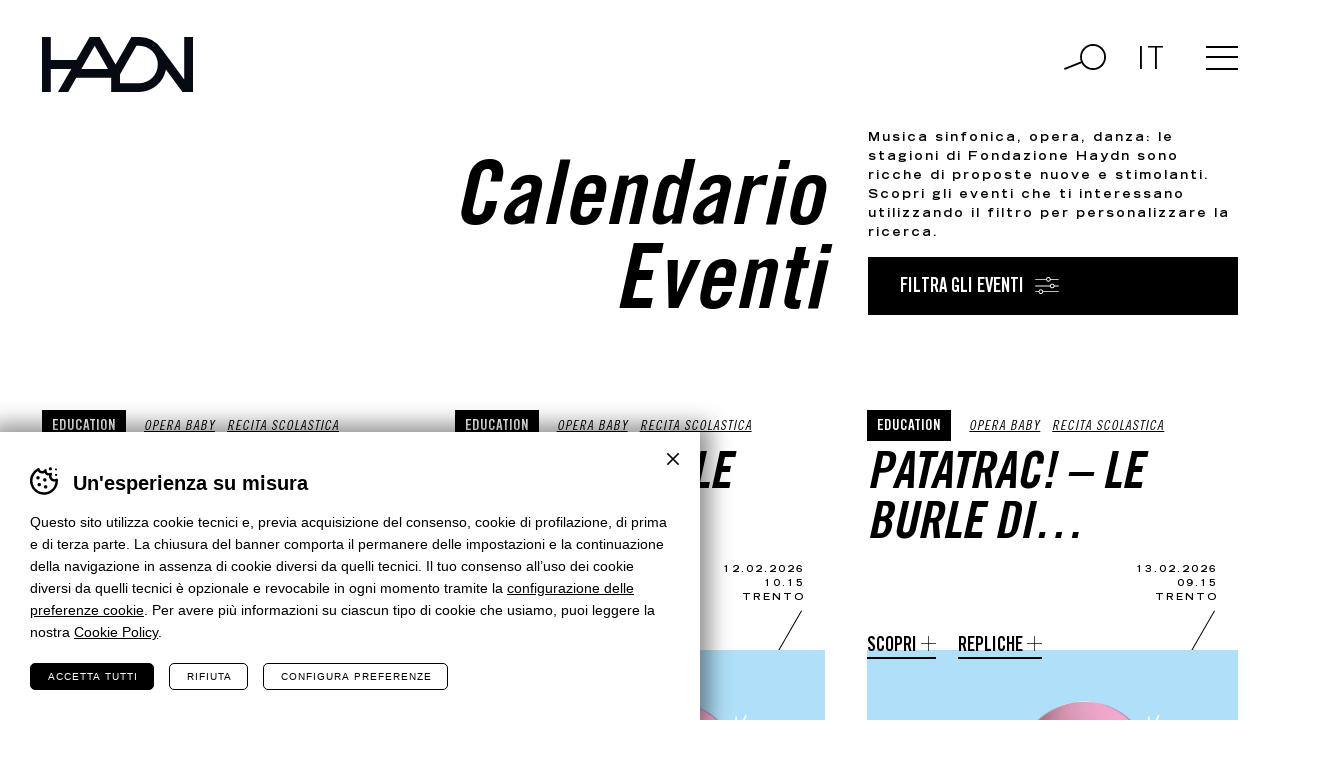

--- FILE ---
content_type: text/html; charset=UTF-8
request_url: https://www.haydn.it/eventi/area/education?reprise=il-flauto-magico-5
body_size: 13806
content:
<!DOCTYPE html>
<html lang="it-IT" class="no-js">
<head>
    <meta http-equiv="Content-Type" content="text/html; charset=utf-8" />
    		<meta name="viewport" content="width=device-width,initial-scale=1,user-scalable=yes" />
	    <meta name="format-detection" content="telephone=no" />
    			<!-- Google Tag Manager -->
			<script>(function(w,d,s,l,i){w[l]=w[l]||[];w[l].push({'gtm.start':
			new Date().getTime(),event:'gtm.js'});var f=d.getElementsByTagName(s)[0],
			j=d.createElement(s),dl=l!='dataLayer'?'&l='+l:'';j.async=true;j.src=
			'https://www.googletagmanager.com/gtm.js?id='+i+dl;f.parentNode.insertBefore(j,f);
			})(window,document,'script','dataLayer', 'GTM-WZBFTN9' );</script>
			<!-- End Google Tag Manager -->
		<meta name='robots' content='index, follow, max-image-preview:large, max-snippet:-1, max-video-preview:-1' />
<link rel="alternate" hreflang="it" href="https://www.haydn.it/eventi/area/education" />
<link rel="alternate" hreflang="de" href="https://www.haydn.it/de/veranstaltungen/bereich/education-2" />
<link rel="alternate" hreflang="en" href="https://www.haydn.it/en/events/area/education-3" />
<link rel="alternate" hreflang="x-default" href="https://www.haydn.it/eventi/area/education" />
<link rel="alternate" hreflang="x-default" href="https://www.haydn.it/eventi/area/education" />

	<!-- This site is optimized with the Yoast SEO plugin v26.2 - https://yoast.com/wordpress/plugins/seo/ -->
	<title>Calendario
Eventi - Fondazione Haydn</title>
	<meta name="description" content="Musica sinfonica, opera, danza contemporanea: le stagioni della Fondazione Haydn sono ricche di proposte nuove e stimolanti. Scopri il calendario!" />
	<link rel="next" href="https://www.haydn.it/eventi/area/education/page/2" />
	<meta property="og:locale" content="it_IT" />
	<meta property="og:type" content="article" />
	<meta property="og:title" content="Calendario
Eventi - Fondazione Haydn" />
	<meta property="og:description" content="Musica sinfonica, opera, danza contemporanea: le stagioni della Fondazione Haydn sono ricche di proposte nuove e stimolanti. Scopri il calendario!" />
	<meta property="og:url" content="https://www.haydn.it/eventi/area/education" />
	<meta property="og:site_name" content="Fondazione Haydn" />
	<meta property="og:image" content="https://www.haydn.it/wp-content/uploads/2021/05/palco.jpg" />
	<meta property="og:image:width" content="1200" />
	<meta property="og:image:height" content="630" />
	<meta property="og:image:type" content="image/jpeg" />
	<meta name="twitter:card" content="summary_large_image" />
	<meta name="twitter:image" content="https://www.haydn.it/wp-content/uploads/2021/05/palco.jpg" />
	<script type="application/ld+json" class="yoast-schema-graph">{"@context":"https://schema.org","@graph":[{"@type":"CollectionPage","@id":"https://www.haydn.it/eventi/area/education","url":"https://www.haydn.it/eventi/area/education","name":"Education | Fondazione Haydn","isPartOf":{"@id":"https://www.haydn.it/#website"},"primaryImageOfPage":{"@id":"https://www.haydn.it/eventi/area/education#primaryimage"},"image":{"@id":"https://www.haydn.it/eventi/area/education#primaryimage"},"thumbnailUrl":"https://www.haydn.it/wp-content/uploads/2025/08/Haydn-2025-Education-Sito-Spettacoli-1200x1200-1.jpg","breadcrumb":{"@id":"https://www.haydn.it/eventi/area/education#breadcrumb"},"inLanguage":"it-IT"},{"@type":"ImageObject","inLanguage":"it-IT","@id":"https://www.haydn.it/eventi/area/education#primaryimage","url":"https://www.haydn.it/wp-content/uploads/2025/08/Haydn-2025-Education-Sito-Spettacoli-1200x1200-1.jpg","contentUrl":"https://www.haydn.it/wp-content/uploads/2025/08/Haydn-2025-Education-Sito-Spettacoli-1200x1200-1.jpg","width":1200,"height":1200},{"@type":"BreadcrumbList","@id":"https://www.haydn.it/eventi/area/education#breadcrumb","itemListElement":[{"@type":"ListItem","position":1,"name":"Home","item":"https://www.haydn.it/"},{"@type":"ListItem","position":2,"name":"Education"}]},{"@type":"WebSite","@id":"https://www.haydn.it/#website","url":"https://www.haydn.it/","name":"Fondazione Haydn","description":"Fondazione Haydn Stiftung","potentialAction":[{"@type":"SearchAction","target":{"@type":"EntryPoint","urlTemplate":"https://www.haydn.it/?s={search_term_string}"},"query-input":{"@type":"PropertyValueSpecification","valueRequired":true,"valueName":"search_term_string"}}],"inLanguage":"it-IT"}]}</script>
	<!-- / Yoast SEO plugin. -->


<style id='classic-theme-styles-inline-css' type='text/css'>
/*! This file is auto-generated */
.wp-block-button__link{color:#fff;background-color:#32373c;border-radius:9999px;box-shadow:none;text-decoration:none;padding:calc(.667em + 2px) calc(1.333em + 2px);font-size:1.125em}.wp-block-file__button{background:#32373c;color:#fff;text-decoration:none}
</style>
<style id='global-styles-inline-css' type='text/css'>
:root{--wp--preset--aspect-ratio--square: 1;--wp--preset--aspect-ratio--4-3: 4/3;--wp--preset--aspect-ratio--3-4: 3/4;--wp--preset--aspect-ratio--3-2: 3/2;--wp--preset--aspect-ratio--2-3: 2/3;--wp--preset--aspect-ratio--16-9: 16/9;--wp--preset--aspect-ratio--9-16: 9/16;--wp--preset--color--black: #000000;--wp--preset--color--cyan-bluish-gray: #abb8c3;--wp--preset--color--white: #ffffff;--wp--preset--color--pale-pink: #f78da7;--wp--preset--color--vivid-red: #cf2e2e;--wp--preset--color--luminous-vivid-orange: #ff6900;--wp--preset--color--luminous-vivid-amber: #fcb900;--wp--preset--color--light-green-cyan: #7bdcb5;--wp--preset--color--vivid-green-cyan: #00d084;--wp--preset--color--pale-cyan-blue: #8ed1fc;--wp--preset--color--vivid-cyan-blue: #0693e3;--wp--preset--color--vivid-purple: #9b51e0;--wp--preset--gradient--vivid-cyan-blue-to-vivid-purple: linear-gradient(135deg,rgba(6,147,227,1) 0%,rgb(155,81,224) 100%);--wp--preset--gradient--light-green-cyan-to-vivid-green-cyan: linear-gradient(135deg,rgb(122,220,180) 0%,rgb(0,208,130) 100%);--wp--preset--gradient--luminous-vivid-amber-to-luminous-vivid-orange: linear-gradient(135deg,rgba(252,185,0,1) 0%,rgba(255,105,0,1) 100%);--wp--preset--gradient--luminous-vivid-orange-to-vivid-red: linear-gradient(135deg,rgba(255,105,0,1) 0%,rgb(207,46,46) 100%);--wp--preset--gradient--very-light-gray-to-cyan-bluish-gray: linear-gradient(135deg,rgb(238,238,238) 0%,rgb(169,184,195) 100%);--wp--preset--gradient--cool-to-warm-spectrum: linear-gradient(135deg,rgb(74,234,220) 0%,rgb(151,120,209) 20%,rgb(207,42,186) 40%,rgb(238,44,130) 60%,rgb(251,105,98) 80%,rgb(254,248,76) 100%);--wp--preset--gradient--blush-light-purple: linear-gradient(135deg,rgb(255,206,236) 0%,rgb(152,150,240) 100%);--wp--preset--gradient--blush-bordeaux: linear-gradient(135deg,rgb(254,205,165) 0%,rgb(254,45,45) 50%,rgb(107,0,62) 100%);--wp--preset--gradient--luminous-dusk: linear-gradient(135deg,rgb(255,203,112) 0%,rgb(199,81,192) 50%,rgb(65,88,208) 100%);--wp--preset--gradient--pale-ocean: linear-gradient(135deg,rgb(255,245,203) 0%,rgb(182,227,212) 50%,rgb(51,167,181) 100%);--wp--preset--gradient--electric-grass: linear-gradient(135deg,rgb(202,248,128) 0%,rgb(113,206,126) 100%);--wp--preset--gradient--midnight: linear-gradient(135deg,rgb(2,3,129) 0%,rgb(40,116,252) 100%);--wp--preset--font-size--small: 13px;--wp--preset--font-size--medium: 20px;--wp--preset--font-size--large: 36px;--wp--preset--font-size--x-large: 42px;--wp--preset--spacing--20: 0.44rem;--wp--preset--spacing--30: 0.67rem;--wp--preset--spacing--40: 1rem;--wp--preset--spacing--50: 1.5rem;--wp--preset--spacing--60: 2.25rem;--wp--preset--spacing--70: 3.38rem;--wp--preset--spacing--80: 5.06rem;--wp--preset--shadow--natural: 6px 6px 9px rgba(0, 0, 0, 0.2);--wp--preset--shadow--deep: 12px 12px 50px rgba(0, 0, 0, 0.4);--wp--preset--shadow--sharp: 6px 6px 0px rgba(0, 0, 0, 0.2);--wp--preset--shadow--outlined: 6px 6px 0px -3px rgba(255, 255, 255, 1), 6px 6px rgba(0, 0, 0, 1);--wp--preset--shadow--crisp: 6px 6px 0px rgba(0, 0, 0, 1);}:where(.is-layout-flex){gap: 0.5em;}:where(.is-layout-grid){gap: 0.5em;}body .is-layout-flex{display: flex;}.is-layout-flex{flex-wrap: wrap;align-items: center;}.is-layout-flex > :is(*, div){margin: 0;}body .is-layout-grid{display: grid;}.is-layout-grid > :is(*, div){margin: 0;}:where(.wp-block-columns.is-layout-flex){gap: 2em;}:where(.wp-block-columns.is-layout-grid){gap: 2em;}:where(.wp-block-post-template.is-layout-flex){gap: 1.25em;}:where(.wp-block-post-template.is-layout-grid){gap: 1.25em;}.has-black-color{color: var(--wp--preset--color--black) !important;}.has-cyan-bluish-gray-color{color: var(--wp--preset--color--cyan-bluish-gray) !important;}.has-white-color{color: var(--wp--preset--color--white) !important;}.has-pale-pink-color{color: var(--wp--preset--color--pale-pink) !important;}.has-vivid-red-color{color: var(--wp--preset--color--vivid-red) !important;}.has-luminous-vivid-orange-color{color: var(--wp--preset--color--luminous-vivid-orange) !important;}.has-luminous-vivid-amber-color{color: var(--wp--preset--color--luminous-vivid-amber) !important;}.has-light-green-cyan-color{color: var(--wp--preset--color--light-green-cyan) !important;}.has-vivid-green-cyan-color{color: var(--wp--preset--color--vivid-green-cyan) !important;}.has-pale-cyan-blue-color{color: var(--wp--preset--color--pale-cyan-blue) !important;}.has-vivid-cyan-blue-color{color: var(--wp--preset--color--vivid-cyan-blue) !important;}.has-vivid-purple-color{color: var(--wp--preset--color--vivid-purple) !important;}.has-black-background-color{background-color: var(--wp--preset--color--black) !important;}.has-cyan-bluish-gray-background-color{background-color: var(--wp--preset--color--cyan-bluish-gray) !important;}.has-white-background-color{background-color: var(--wp--preset--color--white) !important;}.has-pale-pink-background-color{background-color: var(--wp--preset--color--pale-pink) !important;}.has-vivid-red-background-color{background-color: var(--wp--preset--color--vivid-red) !important;}.has-luminous-vivid-orange-background-color{background-color: var(--wp--preset--color--luminous-vivid-orange) !important;}.has-luminous-vivid-amber-background-color{background-color: var(--wp--preset--color--luminous-vivid-amber) !important;}.has-light-green-cyan-background-color{background-color: var(--wp--preset--color--light-green-cyan) !important;}.has-vivid-green-cyan-background-color{background-color: var(--wp--preset--color--vivid-green-cyan) !important;}.has-pale-cyan-blue-background-color{background-color: var(--wp--preset--color--pale-cyan-blue) !important;}.has-vivid-cyan-blue-background-color{background-color: var(--wp--preset--color--vivid-cyan-blue) !important;}.has-vivid-purple-background-color{background-color: var(--wp--preset--color--vivid-purple) !important;}.has-black-border-color{border-color: var(--wp--preset--color--black) !important;}.has-cyan-bluish-gray-border-color{border-color: var(--wp--preset--color--cyan-bluish-gray) !important;}.has-white-border-color{border-color: var(--wp--preset--color--white) !important;}.has-pale-pink-border-color{border-color: var(--wp--preset--color--pale-pink) !important;}.has-vivid-red-border-color{border-color: var(--wp--preset--color--vivid-red) !important;}.has-luminous-vivid-orange-border-color{border-color: var(--wp--preset--color--luminous-vivid-orange) !important;}.has-luminous-vivid-amber-border-color{border-color: var(--wp--preset--color--luminous-vivid-amber) !important;}.has-light-green-cyan-border-color{border-color: var(--wp--preset--color--light-green-cyan) !important;}.has-vivid-green-cyan-border-color{border-color: var(--wp--preset--color--vivid-green-cyan) !important;}.has-pale-cyan-blue-border-color{border-color: var(--wp--preset--color--pale-cyan-blue) !important;}.has-vivid-cyan-blue-border-color{border-color: var(--wp--preset--color--vivid-cyan-blue) !important;}.has-vivid-purple-border-color{border-color: var(--wp--preset--color--vivid-purple) !important;}.has-vivid-cyan-blue-to-vivid-purple-gradient-background{background: var(--wp--preset--gradient--vivid-cyan-blue-to-vivid-purple) !important;}.has-light-green-cyan-to-vivid-green-cyan-gradient-background{background: var(--wp--preset--gradient--light-green-cyan-to-vivid-green-cyan) !important;}.has-luminous-vivid-amber-to-luminous-vivid-orange-gradient-background{background: var(--wp--preset--gradient--luminous-vivid-amber-to-luminous-vivid-orange) !important;}.has-luminous-vivid-orange-to-vivid-red-gradient-background{background: var(--wp--preset--gradient--luminous-vivid-orange-to-vivid-red) !important;}.has-very-light-gray-to-cyan-bluish-gray-gradient-background{background: var(--wp--preset--gradient--very-light-gray-to-cyan-bluish-gray) !important;}.has-cool-to-warm-spectrum-gradient-background{background: var(--wp--preset--gradient--cool-to-warm-spectrum) !important;}.has-blush-light-purple-gradient-background{background: var(--wp--preset--gradient--blush-light-purple) !important;}.has-blush-bordeaux-gradient-background{background: var(--wp--preset--gradient--blush-bordeaux) !important;}.has-luminous-dusk-gradient-background{background: var(--wp--preset--gradient--luminous-dusk) !important;}.has-pale-ocean-gradient-background{background: var(--wp--preset--gradient--pale-ocean) !important;}.has-electric-grass-gradient-background{background: var(--wp--preset--gradient--electric-grass) !important;}.has-midnight-gradient-background{background: var(--wp--preset--gradient--midnight) !important;}.has-small-font-size{font-size: var(--wp--preset--font-size--small) !important;}.has-medium-font-size{font-size: var(--wp--preset--font-size--medium) !important;}.has-large-font-size{font-size: var(--wp--preset--font-size--large) !important;}.has-x-large-font-size{font-size: var(--wp--preset--font-size--x-large) !important;}
:where(.wp-block-post-template.is-layout-flex){gap: 1.25em;}:where(.wp-block-post-template.is-layout-grid){gap: 1.25em;}
:where(.wp-block-columns.is-layout-flex){gap: 2em;}:where(.wp-block-columns.is-layout-grid){gap: 2em;}
:root :where(.wp-block-pullquote){font-size: 1.5em;line-height: 1.6;}
</style>
<link rel='stylesheet' id='cooke_madeincima_main-css' href='https://www.haydn.it/wp-content/plugins/cookie-madeincima/cookie-madeincima.css?ver=6.8.3' type='text/css' media='all' />
<link rel='stylesheet' id='style-css' href='https://www.haydn.it/wp-content/themes/haydn/style.css?ver=3a18e2789e8c76d519b8060d8c9f186ca9479c29' type='text/css' media='all' />
<link rel='stylesheet' id='stile-ado-css' href='https://www.haydn.it/wp-content/themes/haydn/stile-ado.css?ver=697405e36f3fe' type='text/css' media='all' />
<link rel='stylesheet' id='select2-css' href='https://www.haydn.it/wp-content/themes/haydn/css/vendors/select2.min.css?ver=4.0.13' type='text/css' media='all' />
<link rel='stylesheet' id='flickity-css' href='https://www.haydn.it/wp-content/themes/haydn/css/vendors/flickity.min.css?ver=2.2.2' type='text/css' media='all' />
<link rel='stylesheet' id='flatpickr-css' href='https://www.haydn.it/wp-content/themes/haydn/css/vendors/flatpickr.min.css?ver=4.6.9' type='text/css' media='all' />
<script type="text/javascript" id="wpml-cookie-js-extra">
/* <![CDATA[ */
var wpml_cookies = {"wp-wpml_current_language":{"value":"it","expires":1,"path":"\/"}};
var wpml_cookies = {"wp-wpml_current_language":{"value":"it","expires":1,"path":"\/"}};
/* ]]> */
</script>
<script type="text/javascript" src="https://www.haydn.it/wp-content/plugins/sitepress-multilingual-cms/res/js/cookies/language-cookie.js?ver=484900" id="wpml-cookie-js" defer="defer" data-wp-strategy="defer"></script>
<script type="text/javascript" src="https://www.haydn.it/wp-content/themes/haydn/js/jquery.min.js?ver=3.2.1" id="jquery-js"></script>
<script type="text/javascript" id="cookie_madeincima_main-js-extra">
/* <![CDATA[ */
var config = {"currentPolicyVersion":"d01fc6c82fe9d3f7d773","cookieUserUniqueID":"a0bb2e637de5dcca1c68","cookieName":"cm_cookie_fondazione-haydn","cookieUrlSite":"https:\/\/www.haydn.it","cookieAjaxEndpoint":"https:\/\/www.haydn.it\/wp-admin\/admin-ajax.php","cookieAjaxPrintFunction":"mc_print_cookie_notice_preferences","cookiePrivacyUrl":"","cookiePosition":"top","cookieActivation":"a","cookieMainContainerClasses":"","cookieBodyClasses":"","cookieOnlyTech":"","cookieSiteMode":"live","cookieTracker":"google_tag_manager","cookieErrorMessage":"This content is disabled because you didn't authorize cookies.","cookieDefaultLanguage":"it","cookieCurrentLanguage":"it","cookieCatGranulari":"","cookieUserPreferencesNonce":"9b6f586d1d"};
var cm_cookies_map = {"6841":{"script_id":"6841","event":"mic_activator_prima_parte","monitor_id":"","cookies":{"6842":{"status":true},"6870":{"status":true}}},"6840":{"script_id":"6840","event":"mic_activator_facebook_pixel","monitor_id":"588364189232968","cookies":{"6858":{"status":false}}},"6834":{"script_id":"6834","event":"mic_activator_vimeo","monitor_id":"","cookies":{"12164":{"status":true},"12166":{"status":true},"12165":{"status":true}}},"6914":{"script_id":"6914","event":"mic_activator_prima_parte","monitor_id":"","cookies":{"6902":{"status":true},"6908":{"status":true}}},"6901":{"script_id":"6901","event":"mic_activator_facebook_pixel","monitor_id":"588364189232968","cookies":{"6912":{"status":false}}},"12773":{"script_id":"12773","event":"mic_activator_prima_parte","monitor_id":"","cookies":{"12766":{"status":true},"12775":{"status":true}}},"12772":{"script_id":"12772","event":"mic_activator_facebook_pixel","monitor_id":"588364189232968","cookies":{"12774":{"status":false}}}};
var cm_cookies_hashed = ["ade265bad3dbcbaf107698020005ca5a"];
/* ]]> */
</script>
<script type="text/javascript" src="https://www.haydn.it/wp-content/plugins/cookie-madeincima/cookie-madeincima.jquery.js?ver=6.8.3" id="cookie_madeincima_main-js"></script>
<link rel="https://api.w.org/" href="https://www.haydn.it/wp-json/" /><meta name="theme-color" content="#000000"><link rel="icon" href="https://www.haydn.it/wp-content/uploads/2021/05/cropped-favicon-32x32.jpg" sizes="32x32" />
<link rel="icon" href="https://www.haydn.it/wp-content/uploads/2021/05/cropped-favicon-192x192.jpg" sizes="192x192" />
<link rel="apple-touch-icon" href="https://www.haydn.it/wp-content/uploads/2021/05/cropped-favicon-180x180.jpg" />
<meta name="msapplication-TileImage" content="https://www.haydn.it/wp-content/uploads/2021/05/cropped-favicon-270x270.jpg" />
</head>
<body class="archive tax-category_event term-education term-448 wp-theme-haydn lang-it page-macroarea edu">
	<ul class="screenreader-menu">
		<li><a href="#main-menu">Vai al menu principale</a></li>
		<li><a href="#main">Vai al contenuto principale</a></li>
	</ul>
			<header class="header">
			<div class="aux">
									<a class="logo" href="https://www.haydn.it">Haydn</a>
													<div class="header-actions-container">
						<div class="search-container-trigger"></div>
						<div class="search-container hide">
							<form role="search" method="get" class="search-form" action="https://www.haydn.it/">
		<input type="search" value="" id="search-form-697405e37536a" class="search-field" placeholder="Cerca nel sito..." name="s" required>
    <label for="search-form-697405e37536a" class="screen-reader-text">Cerca</label>        
    <input type="submit" value="Cerca" class="form_button">
</form>
						</div>
						<div class="language-switcher-container">
											<nav class="language-switcher lang-dropdown">
					<span class="active lang-dropdown-trigger">it</span>					<ul class="header-langs lang-dropdown-list">
						<li><a href="https://www.haydn.it/de/veranstaltungen/bereich/education-2">de</a></li><li><a href="https://www.haydn.it/en/events/area/education-3">en</a></li>					</ul>
				</nav>
									</div>
						<span class="menu-trigger icon-hamburger">
							<span class="icon">Menu</span>
						</span>
					</div>
					<div class="menu-container">
						<div class="menu-inner">
							<nav id="main-menu" class="main-menu"><ul id="menu-main-menu-it" class="menu"><li id="menu-item-35" class="menu-item menu-item-type-custom menu-item-object-custom menu-item-home menu-item-35"><a href="https://www.haydn.it/" title="Home">Home</a></li>
<li id="menu-item-2133" class="menu-item menu-item-type-post_type menu-item-object-page menu-item-2133"><a href="https://www.haydn.it/concerti" title="Concerti">Concerti</a></li>
<li id="menu-item-2149" class="menu-item menu-item-type-post_type menu-item-object-page menu-item-2149"><a href="https://www.haydn.it/opera" title="Opera">Opera</a></li>
<li id="menu-item-2148" class="menu-item menu-item-type-post_type menu-item-object-page menu-item-2148"><a href="https://www.haydn.it/danza" title="Danza">Danza</a></li>
<li id="menu-item-5924" class="menu-item menu-item-type-post_type menu-item-object-page menu-item-5924"><a href="https://www.haydn.it/education" title="Education">Education</a></li>
<li id="menu-item-2151" class="menu-item menu-item-type-post_type menu-item-object-page menu-item-2151"><a href="https://www.haydn.it/fondazione" title="Fondazione">Fondazione</a></li>
<li id="menu-item-383" class="menu-item menu-item-type-post_type menu-item-object-page menu-item-383"><a href="https://www.haydn.it/orchestra" title="Orchestra">Orchestra</a></li>
<li id="menu-item-2153" class="menu-item menu-item-type-post_type menu-item-object-page menu-item-2153"><a href="https://www.haydn.it/biglietti-e-abbonamenti" title="Biglietti e abbonamenti">Biglietti e abbonamenti</a></li>
<li id="menu-item-6081" class="menu-item menu-item-type-post_type_archive menu-item-object-article menu-item-6081"><a href="https://www.haydn.it/blog" title="Blog">Blog</a></li>
</ul></nav><nav id="secondary-main-menu" class="secondary-main-menu"><ul id="menu-main-menu-secondario-it" class="menu"><li id="menu-item-3130" class="menu-item menu-item-type-post_type menu-item-object-page menu-item-3130"><a href="https://www.haydn.it/sostieni-la-cultura" title="Sostieni la cultura">Sostieni la cultura</a></li>
<li id="menu-item-17013" class="menu-item menu-item-type-custom menu-item-object-custom menu-item-17013"><a target="_blank" href="https://library.haydn.it/" title="Haydn Library">Haydn Library</a></li>
<li id="menu-item-5928" class="menu-item menu-item-type-post_type menu-item-object-page menu-item-5928"><a href="https://www.haydn.it/recordings" title="Recordings">Recordings</a></li>
<li id="menu-item-3258" class="menu-item menu-item-type-post_type menu-item-object-page menu-item-3258"><a href="https://www.haydn.it/press" title="Press">Press</a></li>
<li id="menu-item-3259" class="menu-item menu-item-type-post_type menu-item-object-page menu-item-3259"><a href="https://www.haydn.it/lavora-con-noi" title="Lavora con noi">Lavora con noi</a></li>
<li id="menu-item-3260" class="menu-item menu-item-type-post_type menu-item-object-page menu-item-3260"><a href="https://www.haydn.it/contatti" title="Contatti">Contatti</a></li>
</ul></nav>						</div>
													<a class="event-calendar-link-container" href="https://www.haydn.it/eventi">
								<span class="inner">Calendario eventi</span>
							</a>
											</div>
							</div>
		</header>
		
	<main id="main" class="main">
		<div class="main-content">
			<div class="headings-container headings-type-4 headings-variant-4a">
	<div class="main-title-container">		
		<div class="main-title-container-inner">
			<h1 class="main-title">Calendario<br />
Eventi</h1>
					</div>
	</div>
			<div class="side-main-title-container">
							<div class="side-text-container">
					<p class="side-text">Musica sinfonica, opera, danza: le stagioni di Fondazione Haydn sono ricche di proposte nuove e stimolanti. Scopri gli eventi che ti interessano utilizzando il filtro per personalizzare la ricerca.</p>
				</div>
			<div class="events-calendar-filters-external">
	<div class="events-calendar-filters-btn-container filter-panel-trigger-container">
		<div class="inner filter-panel-trigger" data-label-original="Filtra gli eventi" data-label-filters="Filtri attivi (%s)">
			<span>Filtra gli eventi</span>
		</div>
	</div>
	<div class="events-calendar-filters-container filter-panel">
		<div class="filter-panel-heading filter-panel-trigger">
			<h2><span class="inner">Filtra gli eventi</span></h2>
			<span class="close button"><span class="icon">Chiudi i filtri</span></span>
		</div>
		<div class="inner filter-panel-content">
						<div class="search-container">
				<input type="text" name="s" class="event-calendar-s" value="" placeholder="Ricerca testuale" />
			</div>
						<div class="calendars-container field-group-container">
				<div class="single-calendar-container width-2-1 field-container event-calendar-from-container">
					<label class="input-label label-calendar-from" for="event-calendar-from">Dal</label>
					<input type="text" class="event-calendar-from" name="event-calendar-from" id="event-calendar-from" />
				</div>
				<div class="single-calendar-container width-2-1  field-container event-calendar-to-container">
					<label class="input-label label-calendar-to" for="event-calendar-to">Al</label>
					<input type="text" class="event-calendar-to" name="event-calendar-to" id="event-calendar-to" />
				</div>
			</div>
							<div class="area-filter-container field-container">
					<label class="input-label label-area" for="event-area">Tipologia</label>
										<select id="event-area" multiple="multiple">
													<option value="445" title="Danza">Danza</option>
													<option value="446" title="Opera">Opera</option>
													<option value="447" title="Concerti">Concerti</option>
													<option value="448" title="Education" selected>Education</option>
													<option value="449" title="in Partnership">in Partnership</option>
											</select>
				</div>
							<div class="program-filter-container field-container">
					<label class="input-label label-program" for="event-program">Programma</label>
					<select id="event-program" multiple="multiple">
													<option value="24602" title="Concerti invernali 2025/26">Concerti invernali 2025/26</option>
													<option value="24601" title="Concerti di Fine Anno e Capodanno 2025/26">Concerti di Fine Anno e Capodanno 2025/26</option>
													<option value="23962" title="Family 2025/26">Family 2025/26</option>
													<option value="23636" title="Haydn&#8217;s Summer 2025">Haydn&#8217;s Summer 2025</option>
													<option value="22753" title="Stagione d&#8217;Opera 2025/26">Stagione d&#8217;Opera 2025/26</option>
													<option value="22623" title="Stagione Sinfonica 2025/26">Stagione Sinfonica 2025/26</option>
													<option value="22519" title="Concerti di Pasqua 2025">Concerti di Pasqua 2025</option>
													<option value="21906" title="Concerti invernali">Concerti invernali</option>
													<option value="20638" title="Programma Family 2024/25">Programma Family 2024/25</option>
													<option value="20179" title="Haydn&#8217;s Summer 2024">Haydn&#8217;s Summer 2024</option>
													<option value="19575" title="Bolzano &#8211; Stagione Sinfonica e d&#8217;Opera 2024/25">Bolzano &#8211; Stagione Sinfonica e d&#8217;Opera 2024/25</option>
													<option value="19574" title="Stagione d&#8217;Opera 2024/25">Stagione d&#8217;Opera 2024/25</option>
													<option value="19573" title="Concerti di Fine Anno e Capodanno 2024/25">Concerti di Fine Anno e Capodanno 2024/25</option>
													<option value="19572" title="Trento &#8211; Stagione Sinfonica e d&#8217;Opera 2024/25">Trento &#8211; Stagione Sinfonica e d&#8217;Opera 2024/25</option>
													<option value="16961" title="Concerti di Fine Anno e Capodanno 2023/24">Concerti di Fine Anno e Capodanno 2023/24</option>
													<option value="16230" title="Programma Opera 2023/24">Programma Opera 2023/24</option>
													<option value="15363" title="Programma Family 2023/24">Programma Family 2023/24</option>
													<option value="13969" title="Haydn&#8217;s Summer 2023">Haydn&#8217;s Summer 2023</option>
													<option value="13434" title="Stagione Sinfonica 2023/24">Stagione Sinfonica 2023/24</option>
													<option value="12445" title="Programma Opera 2023">Programma Opera 2023</option>
													<option value="12336" title="Tournée in Giappone 2023">Tournée in Giappone 2023</option>
													<option value="12223" title="Concerti di capodanno e fine anno 2022/23">Concerti di capodanno e fine anno 2022/23</option>
													<option value="9221" title="Programma Family 2022/23">Programma Family 2022/23</option>
													<option value="8701" title="Bolzano Danza 2021">Bolzano Danza 2021</option>
													<option value="8479" title="Haydn&#8217;s Summer 2022">Haydn&#8217;s Summer 2022</option>
													<option value="8472" title="Musica Viandante 2022">Musica Viandante 2022</option>
													<option value="7935" title="Stagione Sinfonica 2022/23">Stagione Sinfonica 2022/23</option>
													<option value="6614" title="Opera Festival 2022">Opera Festival 2022</option>
													<option value="5229" title="Stagione Sinfonica 2021/22">Stagione Sinfonica 2021/22</option>
													<option value="13326" title="Concerti di Natale">Concerti di Natale</option>
													<option value="13325" title="Capodanno">Capodanno</option>
													<option value="13324" title="Stagione Sinfonica Bolzano &#8211; Serie Verde">Stagione Sinfonica Bolzano &#8211; Serie Verde</option>
													<option value="13323" title="Stagione Sinfonica Trento &#8211; Serie Verde">Stagione Sinfonica Trento &#8211; Serie Verde</option>
													<option value="13322" title="Stagione Sinfonica Bolzano &#8211; Serie Blu">Stagione Sinfonica Bolzano &#8211; Serie Blu</option>
													<option value="13321" title="Stagione Sinfonica Trento &#8211; Serie Blu">Stagione Sinfonica Trento &#8211; Serie Blu</option>
													<option value="13320" title="Stagione Sinfonica Bolzano &#8211; Serie Universal">Stagione Sinfonica Bolzano &#8211; Serie Universal</option>
													<option value="13319" title="Stagione Sinfonica Trento &#8211; Serie Universal">Stagione Sinfonica Trento &#8211; Serie Universal</option>
													<option value="13318" title="Altri eventi del programma d&#8217;opera">Altri eventi del programma d&#8217;opera</option>
													<option value="13317" title="Haydn&amp;Education">Haydn&amp;Education</option>
													<option value="13316" title="Altri eventi con Arvo Volmer">Altri eventi con Arvo Volmer</option>
													<option value="13315" title="Altri eventi OPER.A 20.21">Altri eventi OPER.A 20.21</option>
													<option value="13314" title="Altri eventi della Stagione Sinfonica a Trento">Altri eventi della Stagione Sinfonica a Trento</option>
													<option value="13313" title="Altri eventi della Stagione Sinfonica a Bolzano">Altri eventi della Stagione Sinfonica a Bolzano</option>
													<option value="13312" title="Haydn&amp;Education">Haydn&amp;Education</option>
													<option value="13311" title="Arvo Volmer">Arvo Volmer</option>
													<option value="13310" title="Altri eventi della Stagione Sinfonica a Trento">Altri eventi della Stagione Sinfonica a Trento</option>
													<option value="13309" title="Altri eventi della Stagione Sinfonica a Bolzano">Altri eventi della Stagione Sinfonica a Bolzano</option>
													<option value="13308" title="Altri eventi OPER.A 20.21">Altri eventi OPER.A 20.21</option>
													<option value="6044" title="ON TOUR">ON TOUR</option>
													<option value="3353" title="Haydn&#8217;s Summer 2021">Haydn&#8217;s Summer 2021</option>
													<option value="1774" title="Tournée regionale">Tournée regionale</option>
													<option value="1772" title="Programma Opera 2021">Programma Opera 2021</option>
											</select>
				</div>
							<div class="genre-filter-container field-container">
					<label class="input-label label-genre" for="event-genre">Genere</label>
					<select id="event-genre" multiple="multiple">
													<option value="472" title="0-3 anni">0-3 anni</option>
													<option value="473" title="3-7 anni">3-7 anni</option>
													<option value="625" title="4+ anni">4+ anni</option>
													<option value="674" title="6+ anni">6+ anni</option>
													<option value="477" title="Cine-concerto">Cine-concerto</option>
													<option value="461" title="Concerto di beneficenza">Concerto di beneficenza</option>
													<option value="688" title="Concerto didattico per scuole">Concerto didattico per scuole</option>
													<option value="608" title="Concerto interattivo">Concerto interattivo</option>
													<option value="460" title="Concerto per famiglie">Concerto per famiglie</option>
													<option value="466" title="Concerto per scuole">Concerto per scuole</option>
													<option value="475" title="Concerto sinfonico corale">Concerto sinfonico corale</option>
													<option value="478" title="Crossover">Crossover</option>
													<option value="700" title="Dietro le quinte">Dietro le quinte</option>
													<option value="596" title="Digital">Digital</option>
													<option value="582" title="Diretta TV">Diretta TV</option>
													<option value="482" title="DJ set">DJ set</option>
													<option value="459" title="Ensemble">Ensemble</option>
													<option value="464" title="Incontro">Incontro</option>
													<option value="454" title="Installazione musicale">Installazione musicale</option>
													<option value="462" title="Introduzione">Introduzione</option>
													<option value="483" title="Live Music">Live Music</option>
													<option value="458" title="Musica classica">Musica classica</option>
													<option value="455" title="Musica da camera">Musica da camera</option>
													<option value="457" title="Musica sacra">Musica sacra</option>
													<option value="456" title="Musica sinfonica">Musica sinfonica</option>
													<option value="452" title="Musical">Musical</option>
													<option value="450" title="Open Air">Open Air</option>
													<option value="669" title="OPEN LAB">OPEN LAB</option>
													<option value="470" title="Opening night">Opening night</option>
													<option value="630" title="Opera">Opera</option>
													<option value="605" title="Opera Baby">Opera Baby</option>
													<option value="588" title="Opera contemporanea">Opera contemporanea</option>
													<option value="471" title="Opera domani">Opera domani</option>
													<option value="474" title="Opera Kids">Opera Kids</option>
													<option value="656" title="Operetta">Operetta</option>
													<option value="480" title="Orchestra da camera">Orchestra da camera</option>
													<option value="585" title="Partecipazione alle prove">Partecipazione alle prove</option>
													<option value="467" title="Performance">Performance</option>
													<option value="479" title="Proiezione film">Proiezione film</option>
													<option value="465" title="Recita scolastica">Recita scolastica</option>
													<option value="469" title="Songplay">Songplay</option>
													<option value="468" title="Spettacolo di danza">Spettacolo di danza</option>
													<option value="673" title="Spettacolo musicale">Spettacolo musicale</option>
													<option value="659" title="Spettacolo per bambini">Spettacolo per bambini</option>
													<option value="453" title="Spettacolo per famiglie">Spettacolo per famiglie</option>
													<option value="463" title="Tavola rotonda">Tavola rotonda</option>
													<option value="451" title="Teatro musicale">Teatro musicale</option>
													<option value="476" title="Video">Video</option>
													<option value="662" title="Workshop">Workshop</option>
											</select>
				</div>
								<div class="artists-filter-container field-container">
						<label class="input-label label-artists" for="event-artists">Artista</label>
						<select id="event-artists" multiple="multiple">
															<option value="Alessandro Cadario" title="Alessandro Cadario">Alessandro Cadario</option>
															<option value="Alessandro Pasqualini" title="Alessandro Pasqualini">Alessandro Pasqualini</option>
															<option value="Angelo Anelli" title="Angelo Anelli">Angelo Anelli</option>
															<option value="Arthur Arbesser" title="Arthur Arbesser">Arthur Arbesser</option>
															<option value="Barbara Skora" title="Barbara Skora">Barbara Skora</option>
															<option value="Carl Nielsen" title="Carl Nielsen">Carl Nielsen</option>
															<option value="Coro Claudio Merulo di Reggio Emilia" title="Coro Claudio Merulo di Reggio Emilia">Coro Claudio Merulo di Reggio Emilia</option>
															<option value="Corrado Bungaro" title="Corrado Bungaro">Corrado Bungaro</option>
															<option value="David Lang" title="David Lang">David Lang</option>
															<option value="Dmitri Schostakowitsch" title="Dmitri Schostakowitsch">Dmitri Schostakowitsch</option>
															<option value="Enrico Golisciani" title="Enrico Golisciani">Enrico Golisciani</option>
															<option value="Ermanno Wolf-Ferrari" title="Ermanno Wolf-Ferrari">Ermanno Wolf-Ferrari</option>
															<option value="Fabio Cherstich" title="Fabio Cherstich">Fabio Cherstich</option>
															<option value="Filippo Del Corno" title="Filippo Del Corno">Filippo Del Corno</option>
															<option value="Francesco Sileo" title="Francesco Sileo">Francesco Sileo</option>
															<option value="Franz Schreker" title="Franz Schreker">Franz Schreker</option>
															<option value="Gioachino Rossini" title="Gioachino Rossini">Gioachino Rossini</option>
															<option value="Giorgio Caoduro" title="Giorgio Caoduro">Giorgio Caoduro</option>
															<option value="Giovanni Sollima" title="Giovanni Sollima">Giovanni Sollima</option>
															<option value="Giuseppe De Luca" title="Giuseppe De Luca">Giuseppe De Luca</option>
															<option value="Giuseppe Gibboni" title="Giuseppe Gibboni">Giuseppe Gibboni</option>
															<option value="Gloria Tronel" title="Gloria Tronel">Gloria Tronel</option>
															<option value="Greta Marcolongo" title="Greta Marcolongo">Greta Marcolongo</option>
															<option value="Gustav Mahler" title="Gustav Mahler">Gustav Mahler</option>
															<option value="György Ligeti" title="György Ligeti">György Ligeti</option>
															<option value="Gábor Takács-Nagy" title="Gábor Takács-Nagy">Gábor Takács-Nagy</option>
															<option value="Hasmik Torosyan" title="Hasmik Torosyan">Hasmik Torosyan</option>
															<option value="Johan Dalene" title="Johan Dalene">Johan Dalene</option>
															<option value="Johan Svendsen" title="Johan Svendsen">Johan Svendsen</option>
															<option value="Johannes Brahms" title="Johannes Brahms">Johannes Brahms</option>
															<option value="John Kander" title="John Kander">John Kander</option>
															<option value="Joseph Haydn" title="Joseph Haydn">Joseph Haydn</option>
															<option value="L.Bernstein" title="L.Bernstein">L.Bernstein</option>
															<option value="Laura Verrecchia" title="Laura Verrecchia">Laura Verrecchia</option>
															<option value="Luciano Berio" title="Luciano Berio">Luciano Berio</option>
															<option value="Ludwig van Beethoven" title="Ludwig van Beethoven">Ludwig van Beethoven</option>
															<option value="Marco Mandolini" title="Marco Mandolini">Marco Mandolini</option>
															<option value="Marco Pierobon" title="Marco Pierobon">Marco Pierobon</option>
															<option value="Martino Faggiani" title="Martino Faggiani">Martino Faggiani</option>
															<option value="Michele Mariotti" title="Michele Mariotti">Michele Mariotti</option>
															<option value="Nicolas Bovey" title="Nicolas Bovey">Nicolas Bovey</option>
															<option value="Niels Viggo Bentzon" title="Niels Viggo Bentzon">Niels Viggo Bentzon</option>
															<option value="Nino Rota" title="Nino Rota">Nino Rota</option>
															<option value="Orchestra Haydn di Bolzano e Trento" title="Orchestra Haydn di Bolzano e Trento">Orchestra Haydn di Bolzano e Trento</option>
															<option value="Ottavio Dantone" title="Ottavio Dantone">Ottavio Dantone</option>
															<option value="Quartetto Prometeo" title="Quartetto Prometeo">Quartetto Prometeo</option>
															<option value="Riccardo Bacchelli" title="Riccardo Bacchelli">Riccardo Bacchelli</option>
															<option value="Richard Strauss" title="Richard Strauss">Richard Strauss</option>
															<option value="Ruzil Gatin" title="Ruzil Gatin">Ruzil Gatin</option>
															<option value="Sergej Prokofjew" title="Sergej Prokofjew">Sergej Prokofjew</option>
															<option value="Theo Bleckmann" title="Theo Bleckmann">Theo Bleckmann</option>
															<option value="Thomas Dausgaard" title="Thomas Dausgaard">Thomas Dausgaard</option>
															<option value="Tim Linhart" title="Tim Linhart">Tim Linhart</option>
															<option value="Timothy Ridout" title="Timothy Ridout">Timothy Ridout</option>
															<option value="Veronica Varesi Monti" title="Veronica Varesi Monti">Veronica Varesi Monti</option>
															<option value="Vimbayi Kaziboni" title="Vimbayi Kaziboni">Vimbayi Kaziboni</option>
															<option value="Vincenzo Taormina" title="Vincenzo Taormina">Vincenzo Taormina</option>
															<option value="Wolfgang A. Mozart" title="Wolfgang A. Mozart">Wolfgang A. Mozart</option>
													</select>
					</div>
									<div class="city-filter-container field-container">
						<label class="input-label label-city" for="event-city">Luogo</label>
						<select id="event-city" multiple="multiple">
															<option value="Bolzano" title="Bolzano">Bolzano</option>
															<option value="Cavalese" title="Cavalese">Cavalese</option>
															<option value="Merano" title="Merano">Merano</option>
															<option value="Pergine Valsugana" title="Pergine Valsugana">Pergine Valsugana</option>
															<option value="Rovereto" title="Rovereto">Rovereto</option>
															<option value="Tione di Trento" title="Tione di Trento">Tione di Trento</option>
															<option value="Trento" title="Trento">Trento</option>
													</select>
					</div>
						</div>
		<div class="apply-events-filter-container apply-filters-container">
			<button id="apply-event-filters" class="apply-event-filters apply-filters">Applica filtri</button>
		</div>
	</div>
</div>
<div class="events-calendar-active-filters-container active-filters-container hide">
	<p class="title">Filtri attivi:</p>
	<ul class="active-filters">
		<li class="single-filter original">
			<span class="label"></span><span class="value"></span>
		</li>
	</ul>
	<a class="find-out-more main-link reset-filters" href="#">Reimposta filtri</a>
</div>		</div>
	</div>			<div class="content content-archive-event">
									<div class="listing-container" data-posts-per-page="12">
						<div class="aux">
															<div class="listing listing-event listing-ajax">
									<div class="listing-list">
										<div class="item edu post-default" data-found-posts="38">
	<div class="single-listing-item-container">
			<div class="categories-container">
					<div class="categories event-area-container">
				<a href="https://www.haydn.it/eventi/area/education" class="single-category area-label dark-label">Education</a>
			</div>
					<ul class="event-genres-list event-genres-container">
									<li class="single-genre">
						<a href="https://www.haydn.it/eventi/genere/opera-baby">Opera Baby</a>
					</li>
									<li class="single-genre">
						<a href="https://www.haydn.it/eventi/genere/recita-scolastica">Recita scolastica</a>
					</li>
							</ul>
			</div>
		<h2 class="title-62"><a href="https://www.haydn.it/education/progetti/patatrac-le-burle-di-falstaff" target="_self">Patatrac! &#8211; Le burle di Falstaff</a></h2>
					<div class="event-date-hour-city-container">
									<p class="date">12.02.2026</p>
									<p class="hour">09.15</p>
									<p class="city">Trento</p>
							</div>
				<a href="https://www.haydn.it/education/progetti/patatrac-le-burle-di-falstaff" target="_self" class="find-out-more main-link">Scopri</a>
					<a href="https://www.haydn.it/eventi/area/education/?repliche=patatrac-le-burle-di-falstaff-6" target="_self" class="find-out-more main-link reprise">Repliche</a>
					<a href="https://www.haydn.it/education/progetti/patatrac-le-burle-di-falstaff" target="_self" class="image-container image-icon image-icon-1">
				<img width="1200" height="1200" src="https://www.haydn.it/wp-content/uploads/2025/08/Haydn-2025-Education-Sito-Spettacoli-1200x1200-1.jpg" class="attachment-full size-full" alt="Haydn 2025 Education Sito Spettacoli 1200x1200" loading="lazy" decoding="async" srcset="https://www.haydn.it/wp-content/uploads/2025/08/Haydn-2025-Education-Sito-Spettacoli-1200x1200-1.jpg 1200w, https://www.haydn.it/wp-content/uploads/2025/08/Haydn-2025-Education-Sito-Spettacoli-1200x1200-1-150x150.jpg 150w, https://www.haydn.it/wp-content/uploads/2025/08/Haydn-2025-Education-Sito-Spettacoli-1200x1200-1-700x700.jpg 700w, https://www.haydn.it/wp-content/uploads/2025/08/Haydn-2025-Education-Sito-Spettacoli-1200x1200-1-1000x1000.jpg 1000w" sizes="(max-width: 1200px) 100vw, 1200px" />			</a>
			</div>
</div><div class="item edu post-default" data-found-posts="38">
	<div class="single-listing-item-container">
			<div class="categories-container">
					<div class="categories event-area-container">
				<a href="https://www.haydn.it/eventi/area/education" class="single-category area-label dark-label">Education</a>
			</div>
					<ul class="event-genres-list event-genres-container">
									<li class="single-genre">
						<a href="https://www.haydn.it/eventi/genere/opera-baby">Opera Baby</a>
					</li>
									<li class="single-genre">
						<a href="https://www.haydn.it/eventi/genere/recita-scolastica">Recita scolastica</a>
					</li>
							</ul>
			</div>
		<h2 class="title-62"><a href="https://www.haydn.it/education/progetti/patatrac-le-burle-di-falstaff" target="_self">Patatrac! &#8211; Le burle di Falstaff</a></h2>
					<div class="event-date-hour-city-container">
									<p class="date">12.02.2026</p>
									<p class="hour">10.15</p>
									<p class="city">Trento</p>
							</div>
				<a href="https://www.haydn.it/education/progetti/patatrac-le-burle-di-falstaff" target="_self" class="find-out-more main-link">Scopri</a>
					<a href="https://www.haydn.it/eventi/area/education/?repliche=patatrac-le-burle-di-falstaff-7" target="_self" class="find-out-more main-link reprise">Repliche</a>
					<a href="https://www.haydn.it/education/progetti/patatrac-le-burle-di-falstaff" target="_self" class="image-container image-icon image-icon-1">
				<img width="1200" height="1200" src="https://www.haydn.it/wp-content/uploads/2025/08/Haydn-2025-Education-Sito-Spettacoli-1200x1200-1.jpg" class="attachment-full size-full" alt="Haydn 2025 Education Sito Spettacoli 1200x1200" loading="lazy" decoding="async" srcset="https://www.haydn.it/wp-content/uploads/2025/08/Haydn-2025-Education-Sito-Spettacoli-1200x1200-1.jpg 1200w, https://www.haydn.it/wp-content/uploads/2025/08/Haydn-2025-Education-Sito-Spettacoli-1200x1200-1-150x150.jpg 150w, https://www.haydn.it/wp-content/uploads/2025/08/Haydn-2025-Education-Sito-Spettacoli-1200x1200-1-700x700.jpg 700w, https://www.haydn.it/wp-content/uploads/2025/08/Haydn-2025-Education-Sito-Spettacoli-1200x1200-1-1000x1000.jpg 1000w" sizes="(max-width: 1200px) 100vw, 1200px" />			</a>
			</div>
</div><div class="item edu post-default" data-found-posts="38">
	<div class="single-listing-item-container">
			<div class="categories-container">
					<div class="categories event-area-container">
				<a href="https://www.haydn.it/eventi/area/education" class="single-category area-label dark-label">Education</a>
			</div>
					<ul class="event-genres-list event-genres-container">
									<li class="single-genre">
						<a href="https://www.haydn.it/eventi/genere/opera-baby">Opera Baby</a>
					</li>
									<li class="single-genre">
						<a href="https://www.haydn.it/eventi/genere/recita-scolastica">Recita scolastica</a>
					</li>
							</ul>
			</div>
		<h2 class="title-62"><a href="https://www.haydn.it/education/progetti/patatrac-le-burle-di-falstaff" target="_self">Patatrac! &#8211; Le burle di Falstaff</a></h2>
					<div class="event-date-hour-city-container">
									<p class="date">13.02.2026</p>
									<p class="hour">09.15</p>
									<p class="city">Trento</p>
							</div>
				<a href="https://www.haydn.it/education/progetti/patatrac-le-burle-di-falstaff" target="_self" class="find-out-more main-link">Scopri</a>
					<a href="https://www.haydn.it/eventi/area/education/?repliche=patatrac-le-burle-di-falstaff-8" target="_self" class="find-out-more main-link reprise">Repliche</a>
					<a href="https://www.haydn.it/education/progetti/patatrac-le-burle-di-falstaff" target="_self" class="image-container image-icon image-icon-1">
				<img width="1200" height="1200" src="https://www.haydn.it/wp-content/uploads/2025/08/Haydn-2025-Education-Sito-Spettacoli-1200x1200-1.jpg" class="attachment-full size-full" alt="Haydn 2025 Education Sito Spettacoli 1200x1200" loading="lazy" decoding="async" srcset="https://www.haydn.it/wp-content/uploads/2025/08/Haydn-2025-Education-Sito-Spettacoli-1200x1200-1.jpg 1200w, https://www.haydn.it/wp-content/uploads/2025/08/Haydn-2025-Education-Sito-Spettacoli-1200x1200-1-150x150.jpg 150w, https://www.haydn.it/wp-content/uploads/2025/08/Haydn-2025-Education-Sito-Spettacoli-1200x1200-1-700x700.jpg 700w, https://www.haydn.it/wp-content/uploads/2025/08/Haydn-2025-Education-Sito-Spettacoli-1200x1200-1-1000x1000.jpg 1000w" sizes="(max-width: 1200px) 100vw, 1200px" />			</a>
			</div>
</div><div class="item edu post-default" data-found-posts="38">
	<div class="single-listing-item-container">
			<div class="categories-container">
					<div class="categories event-area-container">
				<a href="https://www.haydn.it/eventi/area/education" class="single-category area-label dark-label">Education</a>
			</div>
					<ul class="event-genres-list event-genres-container">
									<li class="single-genre">
						<a href="https://www.haydn.it/eventi/genere/opera-baby">Opera Baby</a>
					</li>
									<li class="single-genre">
						<a href="https://www.haydn.it/eventi/genere/recita-scolastica">Recita scolastica</a>
					</li>
							</ul>
			</div>
		<h2 class="title-62"><a href="https://www.haydn.it/education/progetti/patatrac-le-burle-di-falstaff" target="_self">Patatrac! &#8211; Le burle di Falstaff</a></h2>
					<div class="event-date-hour-city-container">
									<p class="date">13.02.2026</p>
									<p class="hour">10.15</p>
									<p class="city">Trento</p>
							</div>
				<a href="https://www.haydn.it/education/progetti/patatrac-le-burle-di-falstaff" target="_self" class="find-out-more main-link">Scopri</a>
					<a href="https://www.haydn.it/eventi/area/education/?repliche=patatrac-le-burle-di-falstaff-9" target="_self" class="find-out-more main-link reprise">Repliche</a>
					<a href="https://www.haydn.it/education/progetti/patatrac-le-burle-di-falstaff" target="_self" class="image-container image-icon image-icon-1">
				<img width="1200" height="1200" src="https://www.haydn.it/wp-content/uploads/2025/08/Haydn-2025-Education-Sito-Spettacoli-1200x1200-1.jpg" class="attachment-full size-full" alt="Haydn 2025 Education Sito Spettacoli 1200x1200" loading="lazy" decoding="async" srcset="https://www.haydn.it/wp-content/uploads/2025/08/Haydn-2025-Education-Sito-Spettacoli-1200x1200-1.jpg 1200w, https://www.haydn.it/wp-content/uploads/2025/08/Haydn-2025-Education-Sito-Spettacoli-1200x1200-1-150x150.jpg 150w, https://www.haydn.it/wp-content/uploads/2025/08/Haydn-2025-Education-Sito-Spettacoli-1200x1200-1-700x700.jpg 700w, https://www.haydn.it/wp-content/uploads/2025/08/Haydn-2025-Education-Sito-Spettacoli-1200x1200-1-1000x1000.jpg 1000w" sizes="(max-width: 1200px) 100vw, 1200px" />			</a>
			</div>
</div><div class="item edu post-default" data-found-posts="38">
	<div class="single-listing-item-container">
			<div class="categories-container">
					<div class="categories event-area-container">
				<a href="https://www.haydn.it/eventi/area/education" class="single-category area-label dark-label">Education</a>
			</div>
					<ul class="event-genres-list event-genres-container">
									<li class="single-genre">
						<a href="https://www.haydn.it/eventi/genere/recita-scolastica">Recita scolastica</a>
					</li>
									<li class="single-genre">
						<a href="https://www.haydn.it/eventi/genere/spettacolo-musicale">Spettacolo musicale</a>
					</li>
							</ul>
			</div>
		<h2 class="title-62"><a href="https://www.haydn.it/education/progetti/pierino-e-il-lupo" target="_self">Pierino e il lupo</a></h2>
					<div class="event-date-hour-city-container">
									<p class="date">03.03.2026</p>
									<p class="hour">10.45</p>
									<p class="city">Rovereto</p>
							</div>
				<a href="https://www.haydn.it/education/progetti/pierino-e-il-lupo" target="_self" class="find-out-more main-link">Scopri</a>
					<a href="https://www.haydn.it/education/progetti/pierino-e-il-lupo" target="_self" class="image-container image-icon image-icon-1">
				<img width="1200" height="1200" src="https://www.haydn.it/wp-content/uploads/2025/08/Haydn-2025-Family-Sito-Spettacoli-1200x1200-5.jpg" class="attachment-full size-full" alt="Pierino e il lupo" loading="lazy" decoding="async" srcset="https://www.haydn.it/wp-content/uploads/2025/08/Haydn-2025-Family-Sito-Spettacoli-1200x1200-5.jpg 1200w, https://www.haydn.it/wp-content/uploads/2025/08/Haydn-2025-Family-Sito-Spettacoli-1200x1200-5-150x150.jpg 150w, https://www.haydn.it/wp-content/uploads/2025/08/Haydn-2025-Family-Sito-Spettacoli-1200x1200-5-700x700.jpg 700w, https://www.haydn.it/wp-content/uploads/2025/08/Haydn-2025-Family-Sito-Spettacoli-1200x1200-5-1000x1000.jpg 1000w" sizes="(max-width: 1200px) 100vw, 1200px" />			</a>
			</div>
</div><div class="item edu post-default" data-found-posts="38">
	<div class="single-listing-item-container">
			<div class="categories-container">
					<div class="categories event-area-container">
				<a href="https://www.haydn.it/eventi/area/education" class="single-category area-label dark-label">Education</a>
			</div>
					<ul class="event-genres-list event-genres-container">
									<li class="single-genre">
						<a href="https://www.haydn.it/eventi/genere/recita-scolastica">Recita scolastica</a>
					</li>
									<li class="single-genre">
						<a href="https://www.haydn.it/eventi/genere/spettacolo-musicale">Spettacolo musicale</a>
					</li>
							</ul>
			</div>
		<h2 class="title-62"><a href="https://www.haydn.it/education/progetti/pierino-e-il-lupo" target="_self">Pierino e il lupo</a></h2>
					<div class="event-date-hour-city-container">
									<p class="date">04.03.2026</p>
									<p class="hour">10.45</p>
									<p class="city">Cavalese</p>
							</div>
				<a href="https://www.haydn.it/education/progetti/pierino-e-il-lupo" target="_self" class="find-out-more main-link">Scopri</a>
					<a href="https://www.haydn.it/education/progetti/pierino-e-il-lupo" target="_self" class="image-container image-icon image-icon-1">
				<img width="1200" height="1200" src="https://www.haydn.it/wp-content/uploads/2025/08/Haydn-2025-Family-Sito-Spettacoli-1200x1200-5.jpg" class="attachment-full size-full" alt="Pierino e il lupo" loading="lazy" decoding="async" srcset="https://www.haydn.it/wp-content/uploads/2025/08/Haydn-2025-Family-Sito-Spettacoli-1200x1200-5.jpg 1200w, https://www.haydn.it/wp-content/uploads/2025/08/Haydn-2025-Family-Sito-Spettacoli-1200x1200-5-150x150.jpg 150w, https://www.haydn.it/wp-content/uploads/2025/08/Haydn-2025-Family-Sito-Spettacoli-1200x1200-5-700x700.jpg 700w, https://www.haydn.it/wp-content/uploads/2025/08/Haydn-2025-Family-Sito-Spettacoli-1200x1200-5-1000x1000.jpg 1000w" sizes="(max-width: 1200px) 100vw, 1200px" />			</a>
			</div>
</div><div class="item edu post-default" data-found-posts="38">
	<div class="single-listing-item-container">
			<div class="categories-container">
					<div class="categories event-area-container">
				<a href="https://www.haydn.it/eventi/area/education" class="single-category area-label dark-label">Education</a>
			</div>
					<ul class="event-genres-list event-genres-container">
									<li class="single-genre">
						<a href="https://www.haydn.it/eventi/genere/recita-scolastica">Recita scolastica</a>
					</li>
									<li class="single-genre">
						<a href="https://www.haydn.it/eventi/genere/spettacolo-musicale">Spettacolo musicale</a>
					</li>
							</ul>
			</div>
		<h2 class="title-62"><a href="https://www.haydn.it/education/progetti/pierino-e-il-lupo" target="_self">Pierino e il lupo</a></h2>
					<div class="event-date-hour-city-container">
									<p class="date">05.03.2026</p>
									<p class="hour">09.30</p>
									<p class="city">Pergine Valsugana</p>
							</div>
				<a href="https://www.haydn.it/education/progetti/pierino-e-il-lupo" target="_self" class="find-out-more main-link">Scopri</a>
					<a href="https://www.haydn.it/education/progetti/pierino-e-il-lupo" target="_self" class="image-container image-icon image-icon-1">
				<img width="1200" height="1200" src="https://www.haydn.it/wp-content/uploads/2025/08/Haydn-2025-Family-Sito-Spettacoli-1200x1200-5.jpg" class="attachment-full size-full" alt="Pierino e il lupo" loading="lazy" decoding="async" srcset="https://www.haydn.it/wp-content/uploads/2025/08/Haydn-2025-Family-Sito-Spettacoli-1200x1200-5.jpg 1200w, https://www.haydn.it/wp-content/uploads/2025/08/Haydn-2025-Family-Sito-Spettacoli-1200x1200-5-150x150.jpg 150w, https://www.haydn.it/wp-content/uploads/2025/08/Haydn-2025-Family-Sito-Spettacoli-1200x1200-5-700x700.jpg 700w, https://www.haydn.it/wp-content/uploads/2025/08/Haydn-2025-Family-Sito-Spettacoli-1200x1200-5-1000x1000.jpg 1000w" sizes="(max-width: 1200px) 100vw, 1200px" />			</a>
			</div>
</div><div class="item edu post-default" data-found-posts="38">
	<div class="single-listing-item-container">
			<div class="categories-container">
					<div class="categories event-area-container">
				<a href="https://www.haydn.it/eventi/area/education" class="single-category area-label dark-label">Education</a>
			</div>
					<ul class="event-genres-list event-genres-container">
									<li class="single-genre">
						<a href="https://www.haydn.it/eventi/genere/recita-scolastica">Recita scolastica</a>
					</li>
									<li class="single-genre">
						<a href="https://www.haydn.it/eventi/genere/spettacolo-musicale">Spettacolo musicale</a>
					</li>
							</ul>
			</div>
		<h2 class="title-62"><a href="https://www.haydn.it/education/progetti/pierino-e-il-lupo" target="_self">Pierino e il lupo</a></h2>
					<div class="event-date-hour-city-container">
									<p class="date">05.03.2026</p>
									<p class="hour">11.00</p>
									<p class="city">Pergine Valsugana</p>
							</div>
				<a href="https://www.haydn.it/education/progetti/pierino-e-il-lupo" target="_self" class="find-out-more main-link">Scopri</a>
					<a href="https://www.haydn.it/education/progetti/pierino-e-il-lupo" target="_self" class="image-container image-icon image-icon-1">
				<img width="1200" height="1200" src="https://www.haydn.it/wp-content/uploads/2025/08/Haydn-2025-Family-Sito-Spettacoli-1200x1200-5.jpg" class="attachment-full size-full" alt="Pierino e il lupo" loading="lazy" decoding="async" srcset="https://www.haydn.it/wp-content/uploads/2025/08/Haydn-2025-Family-Sito-Spettacoli-1200x1200-5.jpg 1200w, https://www.haydn.it/wp-content/uploads/2025/08/Haydn-2025-Family-Sito-Spettacoli-1200x1200-5-150x150.jpg 150w, https://www.haydn.it/wp-content/uploads/2025/08/Haydn-2025-Family-Sito-Spettacoli-1200x1200-5-700x700.jpg 700w, https://www.haydn.it/wp-content/uploads/2025/08/Haydn-2025-Family-Sito-Spettacoli-1200x1200-5-1000x1000.jpg 1000w" sizes="(max-width: 1200px) 100vw, 1200px" />			</a>
			</div>
</div><div class="item edu post-default" data-found-posts="38">
	<div class="single-listing-item-container">
			<div class="categories-container">
					<div class="categories event-area-container">
				<a href="https://www.haydn.it/eventi/area/education" class="single-category area-label dark-label">Education</a>
			</div>
					<ul class="event-genres-list event-genres-container">
									<li class="single-genre">
						<a href="https://www.haydn.it/eventi/genere/recita-scolastica">Recita scolastica</a>
					</li>
									<li class="single-genre">
						<a href="https://www.haydn.it/eventi/genere/spettacolo-musicale">Spettacolo musicale</a>
					</li>
							</ul>
			</div>
		<h2 class="title-62"><a href="https://www.haydn.it/education/progetti/pierino-e-il-lupo" target="_self">Pierino e il lupo</a></h2>
					<div class="event-date-hour-city-container">
									<p class="date">06.03.2026</p>
									<p class="hour">10.45</p>
									<p class="city">Bolzano</p>
							</div>
				<a href="https://www.haydn.it/education/progetti/pierino-e-il-lupo" target="_self" class="find-out-more main-link">Scopri</a>
					<a href="https://www.haydn.it/education/progetti/pierino-e-il-lupo" target="_self" class="image-container image-icon image-icon-1">
				<img width="1200" height="1200" src="https://www.haydn.it/wp-content/uploads/2025/08/Haydn-2025-Family-Sito-Spettacoli-1200x1200-5.jpg" class="attachment-full size-full" alt="Pierino e il lupo" loading="lazy" decoding="async" srcset="https://www.haydn.it/wp-content/uploads/2025/08/Haydn-2025-Family-Sito-Spettacoli-1200x1200-5.jpg 1200w, https://www.haydn.it/wp-content/uploads/2025/08/Haydn-2025-Family-Sito-Spettacoli-1200x1200-5-150x150.jpg 150w, https://www.haydn.it/wp-content/uploads/2025/08/Haydn-2025-Family-Sito-Spettacoli-1200x1200-5-700x700.jpg 700w, https://www.haydn.it/wp-content/uploads/2025/08/Haydn-2025-Family-Sito-Spettacoli-1200x1200-5-1000x1000.jpg 1000w" sizes="(max-width: 1200px) 100vw, 1200px" />			</a>
			</div>
</div><div class="item edu post-default" data-found-posts="38">
	<div class="single-listing-item-container">
			<div class="categories-container">
					<div class="categories event-area-container">
				<a href="https://www.haydn.it/eventi/area/education" class="single-category area-label dark-label">Education</a>
			</div>
					<ul class="event-genres-list event-genres-container">
									<li class="single-genre">
						<a href="https://www.haydn.it/eventi/genere/recita-scolastica">Recita scolastica</a>
					</li>
									<li class="single-genre">
						<a href="https://www.haydn.it/eventi/genere/spettacolo-musicale">Spettacolo musicale</a>
					</li>
							</ul>
			</div>
		<h2 class="title-62"><a href="https://www.haydn.it/education/progetti/pierino-e-il-lupo" target="_self">Pierino e il lupo</a></h2>
					<div class="event-date-hour-city-container">
									<p class="date">09.03.2026</p>
									<p class="hour">10.45</p>
									<p class="city">Trento</p>
							</div>
				<a href="https://www.haydn.it/education/progetti/pierino-e-il-lupo" target="_self" class="find-out-more main-link">Scopri</a>
					<a href="https://www.haydn.it/education/progetti/pierino-e-il-lupo" target="_self" class="image-container image-icon image-icon-1">
				<img width="1200" height="1200" src="https://www.haydn.it/wp-content/uploads/2025/08/Haydn-2025-Family-Sito-Spettacoli-1200x1200-5.jpg" class="attachment-full size-full" alt="Pierino e il lupo" loading="lazy" decoding="async" srcset="https://www.haydn.it/wp-content/uploads/2025/08/Haydn-2025-Family-Sito-Spettacoli-1200x1200-5.jpg 1200w, https://www.haydn.it/wp-content/uploads/2025/08/Haydn-2025-Family-Sito-Spettacoli-1200x1200-5-150x150.jpg 150w, https://www.haydn.it/wp-content/uploads/2025/08/Haydn-2025-Family-Sito-Spettacoli-1200x1200-5-700x700.jpg 700w, https://www.haydn.it/wp-content/uploads/2025/08/Haydn-2025-Family-Sito-Spettacoli-1200x1200-5-1000x1000.jpg 1000w" sizes="(max-width: 1200px) 100vw, 1200px" />			</a>
			</div>
</div><div class="item edu post-default" data-found-posts="38">
	<div class="single-listing-item-container">
			<div class="categories-container">
					<div class="categories event-area-container">
				<a href="https://www.haydn.it/eventi/area/education" class="single-category area-label dark-label">Education</a>
			</div>
					<ul class="event-genres-list event-genres-container">
									<li class="single-genre">
						<a href="https://www.haydn.it/eventi/genere/opera-domani">Opera domani</a>
					</li>
									<li class="single-genre">
						<a href="https://www.haydn.it/eventi/genere/recita-scolastica">Recita scolastica</a>
					</li>
							</ul>
			</div>
		<h2 class="title-62"><a href="https://www.haydn.it/education/progetti/rigoletto-i-misteri-del-teatro-2" target="_self">Rigoletto &#8211; I misteri del teatro</a></h2>
					<div class="event-date-hour-city-container">
									<p class="date">31.03.2026</p>
									<p class="hour">09.00</p>
									<p class="city">Bolzano</p>
							</div>
				<a href="https://www.haydn.it/education/progetti/rigoletto-i-misteri-del-teatro-2" target="_self" class="find-out-more main-link">Scopri</a>
					<a href="https://www.haydn.it/eventi/area/education/?repliche=rigoletto-i-misteri-del-teatro-8" target="_self" class="find-out-more main-link reprise">Repliche</a>
					<a href="https://www.haydn.it/education/progetti/rigoletto-i-misteri-del-teatro-2" target="_self" class="image-container image-icon image-icon-1">
				<img width="1200" height="1200" src="https://www.haydn.it/wp-content/uploads/2025/08/Haydn-2025-Education-Sito-Spettacoli-1200x12003-1.jpg" class="attachment-full size-full" alt="Haydn 2025 Education Sito Spettacoli 1200x12003" loading="lazy" decoding="async" srcset="https://www.haydn.it/wp-content/uploads/2025/08/Haydn-2025-Education-Sito-Spettacoli-1200x12003-1.jpg 1200w, https://www.haydn.it/wp-content/uploads/2025/08/Haydn-2025-Education-Sito-Spettacoli-1200x12003-1-150x150.jpg 150w, https://www.haydn.it/wp-content/uploads/2025/08/Haydn-2025-Education-Sito-Spettacoli-1200x12003-1-700x700.jpg 700w, https://www.haydn.it/wp-content/uploads/2025/08/Haydn-2025-Education-Sito-Spettacoli-1200x12003-1-1000x1000.jpg 1000w" sizes="(max-width: 1200px) 100vw, 1200px" />			</a>
			</div>
</div><div class="item edu post-default" data-found-posts="38">
	<div class="single-listing-item-container">
			<div class="categories-container">
					<div class="categories event-area-container">
				<a href="https://www.haydn.it/eventi/area/education" class="single-category area-label dark-label">Education</a>
			</div>
					<ul class="event-genres-list event-genres-container">
									<li class="single-genre">
						<a href="https://www.haydn.it/eventi/genere/opera-domani">Opera domani</a>
					</li>
									<li class="single-genre">
						<a href="https://www.haydn.it/eventi/genere/recita-scolastica">Recita scolastica</a>
					</li>
							</ul>
			</div>
		<h2 class="title-62"><a href="https://www.haydn.it/education/progetti/rigoletto-i-misteri-del-teatro-2" target="_self">Rigoletto &#8211; I misteri del teatro</a></h2>
					<div class="event-date-hour-city-container">
									<p class="date">31.03.2026</p>
									<p class="hour">11.00</p>
									<p class="city">Bolzano</p>
							</div>
				<a href="https://www.haydn.it/education/progetti/rigoletto-i-misteri-del-teatro-2" target="_self" class="find-out-more main-link">Scopri</a>
					<a href="https://www.haydn.it/eventi/area/education/?repliche=rigoletto-i-misteri-del-teatro-7" target="_self" class="find-out-more main-link reprise">Repliche</a>
					<a href="https://www.haydn.it/education/progetti/rigoletto-i-misteri-del-teatro-2" target="_self" class="image-container image-icon image-icon-1">
				<img width="1200" height="1200" src="https://www.haydn.it/wp-content/uploads/2025/08/Haydn-2025-Education-Sito-Spettacoli-1200x12003-1.jpg" class="attachment-full size-full" alt="Haydn 2025 Education Sito Spettacoli 1200x12003" loading="lazy" decoding="async" srcset="https://www.haydn.it/wp-content/uploads/2025/08/Haydn-2025-Education-Sito-Spettacoli-1200x12003-1.jpg 1200w, https://www.haydn.it/wp-content/uploads/2025/08/Haydn-2025-Education-Sito-Spettacoli-1200x12003-1-150x150.jpg 150w, https://www.haydn.it/wp-content/uploads/2025/08/Haydn-2025-Education-Sito-Spettacoli-1200x12003-1-700x700.jpg 700w, https://www.haydn.it/wp-content/uploads/2025/08/Haydn-2025-Education-Sito-Spettacoli-1200x12003-1-1000x1000.jpg 1000w" sizes="(max-width: 1200px) 100vw, 1200px" />			</a>
			</div>
</div>									</div>
								</div>
																	<div class="load-more-container ajax">
																				<span class="load-more more load-more-event full-bar bar-dark" data-query='{"post_type":"event","posts_per_page":12,"orderby":{"query_one":"ASC","query_two":"ASC"},"order":"DESC","tax_query":[{"taxonomy":"category_event","terms":["education"],"field":"slug"}]}'>Altri eventi</span>
									</div>
														</div>
					</div>
							</div>
		</div>
			</main>
		<div class="block-featured-newsletter-container">
			<div class="reverse block-featured-container image-with-title-text-container">
							<a class="block-featured-container-inner" href="https://library.haydn.it/" target="_self">
					
				<div class="texts-container">
					<div class="title-subtitle-container">
													<div class="title-container">
								<h2>Scopri la nuova Haydn Library</h2>
							</div>
													<div class="subtitle-container">
								<h3 class="subtitle">La Storia della Fondazione Haydn per tutti</h3>
							</div>
													<div class="link-top-container">
								<span class="find-out-more main-link">Scopri</span>
							</div>
											</div>
					<div class="mobile-image-container image-container">
						<img width="700" height="700" src="https://www.haydn.it/wp-content/uploads/2024/02/Digital-Library-Violino-1550x700-1-700x700.jpg" class="attachment-700_700 size-700_700" alt="Digital Library Violino 1550x700" loading="lazy" decoding="async" srcset="https://www.haydn.it/wp-content/uploads/2024/02/Digital-Library-Violino-1550x700-1-700x700.jpg 700w, https://www.haydn.it/wp-content/uploads/2024/02/Digital-Library-Violino-1550x700-1-150x150.jpg 150w" sizes="(max-width: 700px) 100vw, 700px" />					</div>
					<div class="full-image-container image-container desktop-image-container">
						<img width="1550" height="700" src="https://www.haydn.it/wp-content/uploads/2024/02/Digital-Library-Violino-1550x700-1.jpg" class="attachment-full size-full" alt="Digital Library Violino 1550x700" loading="lazy" decoding="async" />					</div>	
					<div class="text-container text-container-external">
													<div class="text">
								<p>Scopri Haydn Library, il nuovo portale che custodisce il patrimonio storico-culturale della Fondazione. Un work in progress per preservarne e valorizzarne il passato, ma anche il futuro. </p>
							</div>
													<div class="links-list-container">
								<span class="find-out-more main-link">Vai a Haydn Library</span>
							</div>
											</div>
				</div>
							</a>
					</div>
			<div class="secondary block-featured-container image-with-title-text-container">
							<a class="block-featured-container-inner" href="https://www.haydn.it/sostieni-la-cultura" target="_self">
					
				<div class="texts-container">
					<div class="title-subtitle-container">
													<div class="title-container">
								<h2>Sostieni la cultura!</h2>
							</div>
													<div class="subtitle-container">
								<h3 class="subtitle">Un gesto prezioso di cui beneficiano tutti</h3>
							</div>
													<div class="link-top-container">
								<span class="find-out-more main-link">Scopri</span>
							</div>
											</div>
					<div class="mobile-image-container image-container">
						<img width="700" height="700" src="https://www.haydn.it/wp-content/uploads/2021/05/sostieni_la_cultura_1550x700-700x700.jpg" class="attachment-700_700 size-700_700" alt="Sostieni la cultura" loading="lazy" decoding="async" srcset="https://www.haydn.it/wp-content/uploads/2021/05/sostieni_la_cultura_1550x700-700x700.jpg 700w, https://www.haydn.it/wp-content/uploads/2021/05/sostieni_la_cultura_1550x700-150x150.jpg 150w" sizes="(max-width: 700px) 100vw, 700px" />					</div>
					<div class="full-image-container image-container desktop-image-container">
						<img width="1550" height="700" src="https://www.haydn.it/wp-content/uploads/2021/05/sostieni_la_cultura_1550x700.jpg" class="attachment-full size-full" alt="Sostieni la cultura" loading="lazy" decoding="async" />					</div>	
					<div class="text-container text-container-external">
													<div class="text">
								<p>Privati, associazioni o aziende possono sostenere la Fondazione Haydn in vari modi, dando un contributo prezioso per promuovere la qualità artistica nella nostra regione.</p>
							</div>
													<div class="links-list-container">
								<span class="find-out-more main-link">Scopri di più</span>
							</div>
											</div>
				</div>
							</a>
					</div>
			<div class="newsletter-cta-container with-teachers-area">
							<div class="inner full-bar bar-dark newsletter-cta-desktop"><a href="https://www.haydn.it/newsletter" class="item"><span>I migliori eventi Haydn nella tua e-mail! <span>Iscriviti alla newsletter!</span></span></a></div>
				<div class="inner newsletter-cta-mobile">
					<h2 class="title-40">I migliori<br>eventi Haydn<br>nella tua e-mail!</h2>
					<a class="find-out-more main-link" href="https://www.haydn.it/newsletter">Iscriviti alla newsletter!</a>
				</div>
							<div class="inner full-bar bar-dark teachers-area-cta-desktop"><a href="https://www.haydn.it/teachers-area" class="item"><span>Scopri il materiale didattico: <span>Entra nella Teachers’ Area</span></span></a></div>
				<div class="inner teachers-area-cta-mobile">
											<h2 class="title-40">Scopri il materiale didattico:</h2>
										
					<a class="find-out-more main-link" href="https://www.haydn.it/teachers-area">Entra nella Teachers’ Area</a>
				</div>
					</div>
	</div>			<footer class="footer">
				<div class="aux footer-aux">
					<div class="logo-container">
						<span class="logo"></span>
					</div>				
											<div class="social-menu-container">
							<nav id="social-menu" class="social-menu"><ul id="menu-social-menu-it" class="menu"><li id="menu-item-24" class="facebook menu-item menu-item-type-custom menu-item-object-custom menu-item-24"><a target="_blank" href="https://www.facebook.com/FondazioneHaydnStiftung/" title="Facebook">Facebook</a></li>
<li id="menu-item-25" class="instagram menu-item menu-item-type-custom menu-item-object-custom menu-item-25"><a target="_blank" href="https://www.instagram.com/fondazione_haydn_stiftung/" title="Instagram">Instagram</a></li>
<li id="menu-item-26" class="youtube menu-item menu-item-type-custom menu-item-object-custom menu-item-26"><a target="_blank" href="https://www.youtube.com/channel/UC8xun5tip3LqC8Hs-hnSi3w" title="YouTube">YouTube</a></li>
<li id="menu-item-27" class="twitter menu-item menu-item-type-custom menu-item-object-custom menu-item-27"><a target="_blank" href="https://twitter.com/fondazionehaydn" title="Twitter">Twitter</a></li>
</ul></nav>						</div>
												<div class="copyright-contacts-container">
																	<div class="copyright-container">
										<h3 class="copyright-title">Fondazione Haydn di Bolzano e Trento</h3>
									</div>
																	<div class="contacts-container">
																					<p class="contact-line contact-line-1">
												<span class="address contact-value">Via Gilm 1/A / I-39100 Bolzano</span>
											</p>
																					<p class="contact-line contact-line-2">
												<span class="telephone contact-value">+39 0471 975031</span>
											</p>
																					<p class="contact-line contact-line-3">
																									<a class="email contact-value" href="mailto:info@haydn.it">info@haydn.it</a>
																									<a class="pec contact-value" href="mailto:info@pec.haydn.it">info@pec.haydn.it</a>
																							</p>
																					<p class="contact-line contact-line-4">
												<span class="piva contact-value">P. IVA 00665790218</span>
											</p>
																			</div>
															</div>
												<div class="footer-menu-container">
							<nav id="footer-menu" class="footer-menu"><ul id="menu-footer-menu-it" class="menu"><li id="menu-item-31" class="menu-item menu-item-type-post_type_archive menu-item-object-amm_trasparente menu-item-31"><a href="https://www.haydn.it/amministrazione-trasparente" title="Amministrazione Trasparente">Amministrazione Trasparente</a></li>
<li id="menu-item-32" class="menu-item menu-item-type-post_type menu-item-object-page menu-item-32"><a href="https://www.haydn.it/contatti" title="Contatti">Contatti</a></li>
<li id="menu-item-33" class="menu-item menu-item-type-post_type menu-item-object-page menu-item-33"><a href="https://www.haydn.it/privacy-policy" title="Privacy">Privacy</a></li>
<li id="menu-item-34" class="menu-item menu-item-type-post_type menu-item-object-page menu-item-34"><a href="https://www.haydn.it/cookies" title="Cookies">Cookies</a></li>
<li id="menu-item-6871" class="cm-open-cookie-notice menu-item menu-item-type-custom menu-item-object-custom menu-item-6871"><a href="#" title="Preferenze cookie">Preferenze cookie</a></li>
<li id="menu-item-17104" class="menu-item menu-item-type-post_type menu-item-object-page menu-item-17104"><a href="https://www.haydn.it/whistleblowing" title="Whistleblowing">Whistleblowing</a></li>
</ul></nav>						</div>
										<div class="impressum-container">
						<p class="impressum-line">Concept&amp;Design <a href="https://www.plusco.it/" target="_blank">Plus Communications</a></p>
												<p class="impressum-line">Design&amp;Development <a href="https://www.madeincima.it/?utm_source=www.haydn.it&utm_medium=Text%2Blink&utm_campaign=Footer%2BLink" target="_blank">MADE IN CIMA</a></p>
					</div>
				</div>
				<div class="clearfix"></div>
			</footer>
		<script type="speculationrules">
{"prefetch":[{"source":"document","where":{"and":[{"href_matches":"\/*"},{"not":{"href_matches":["\/wp-*.php","\/wp-admin\/*","\/wp-content\/uploads\/*","\/wp-content\/*","\/wp-content\/plugins\/*","\/wp-content\/themes\/haydn\/*","\/*\\?(.+)"]}},{"not":{"selector_matches":"a[rel~=\"nofollow\"]"}},{"not":{"selector_matches":".no-prefetch, .no-prefetch a"}}]},"eagerness":"conservative"}]}
</script>
<div class="cm-cookies"><div class="cm-cookies-inner" role="dialog" aria-modal="true" aria-label="Cookie notice"><p class="sr-only cookie-setting-alert" tabindex="-1">Banner cookie sito Fondazione Haydn - Impostare le preferenze cookie prima di navigare il sito</p><div class="cm-cookies-container cm-cookies-container-notice"><h2 class="cm-cookies-container-notice-title" id="cookie-banner-title">Un&#039;esperienza su misura</h2><p>Questo sito utilizza cookie tecnici e, previa acquisizione del consenso, cookie di profilazione, di prima e di terza parte. La chiusura del banner comporta il permanere delle impostazioni e la continuazione della navigazione in assenza di cookie diversi da quelli tecnici. Il tuo consenso all’uso dei cookie diversi da quelli tecnici è opzionale e revocabile in ogni momento tramite la <a href="#" class="cm-open-cookie-notice cm-open-cookie-notice-shortcode-type-link" aria-haspopup="dialog"><span class="cm-open-cookie-notice-span">configurazione delle preferenze cookie</span></a>. Per avere più informazioni su ciascun tipo di cookie che usiamo, puoi leggere la nostra <a href="https://www.haydn.it/cookies">Cookie Policy</a>.</p>
</div><div class="cm-cookies-container cm-cookies-container-preferences"><h2 class="cm-cookies-container-preferences-title" tabindex="-1">Configurazione preferenze cookie</h2><div class="cm-cookies-container-preferences-text">Da qui puoi dare o togliere il consenso all’installazione dei cookie utilizzati dal nostro sito web.</div><div class="cm-proprietaries-container"><div class="cm-proprietaries-container-single"><div class="cm-proprietaries-container-single-header"><h2 class="cm-proprietaries-container-title"  id="cm-proprietaries-title-248" aria-expanded="false" tabindex="0">Cookie tecnici necessari</h2><label for="cm-term-id-248" class="cm-cookie-label cm-cookie-label-disabled"  aria-hidden="true"><span class="sr-only">Attiva tutti i cookie di questa categoria</span><input type="checkbox" id="cm-term-id-248" class="cm-cookie-checkbox cm-cookie-checkbox-single-proprietary" checked="checked" disabled="disabled" /><span class="cm-cookie-label-slider parent"></span></label><p class="cm-cookie-tech-description" role="note">Sempre attivi</p><p aria-describedby="cm-proprietaries-title-248">I cookie tecnici necessari non possono essere disattivati in quanto senza questi il sito web non sarebbe in grado di funzionare correttamente. Li usiamo per fornirti i nostri servizi e contribuiscono ad abilitare funzionalità di base quali, ad esempio, la navigazione sulle pagine, la lingua preferita o l’accesso alle aree protette del sito.</p></div><div class="cm-scripts-container"><div class="cm-scripts-container-script-single"><div class="cm-scripts-container-script-single-cookies"><h3 class="cm-scripts-container-script-single-cookies-title" aria-label="Lista cookie di Prima parte - Numero cookie: 2" aria-expanded="false" tabindex="0">Prima parte<span class="cm-cookies-counter" title="Numero cookie: 2">2</span></h3><div class="cm-scripts-container-script-single-cookies-container"><div class="cm-scripts-container-script-single-cookies-single"><h4 aria-label="Nome del cookie: cm_cookie_fondazione-haydn">cm_cookie_fondazione-haydn</h4><label for="cm-cookie-id-6842" class="cm-cookie-label cm-cookie-label-disabled"  aria-hidden="true"><span class="sr-only">Attiva cookie cm_cookie_fondazione-haydn</span><input type="checkbox" id="cm-cookie-id-6842" class="cm-cookie-checkbox cm-cookie-checkbox-single-cookie" data-cm-script-id="6841" data-cm-cookie-id="6842" data-cm-cookie-display-name="cm_cookie_fondazione-haydn" checked="checked" disabled="disabled" data-cm-cookie-translations-ids="[6842,6902,12766]" /><span class="cm-cookie-label-slider child"></span></label><p class="cm-cookie-description"><span class="sr-only">Descrizione: </span>Verifica l'accettazione dei cookie.</p><div class="cm-single-cookie-footer"><dl class="cm-cookie-duration"><dt>Durata</dt> <dd><span>6</span> mesi</dd></dl><dl class="cm-cookie-domain"><dt>Dominio</dt> <dd>www.haydn.it</dd></dl></div></div><div class="cm-scripts-container-script-single-cookies-single"><h4 aria-label="Nome del cookie: wp-wpml_current_language">wp-wpml_current_language</h4><label for="cm-cookie-id-6870" class="cm-cookie-label cm-cookie-label-disabled"  aria-hidden="true"><span class="sr-only">Attiva cookie wp-wpml_current_language</span><input type="checkbox" id="cm-cookie-id-6870" class="cm-cookie-checkbox cm-cookie-checkbox-single-cookie" data-cm-script-id="6841" data-cm-cookie-id="6870" data-cm-cookie-display-name="wp-wpml_current_language" checked="checked" disabled="disabled" data-cm-cookie-translations-ids="[6870,6908,12775]" /><span class="cm-cookie-label-slider child"></span></label><p class="cm-cookie-description"><span class="sr-only">Descrizione: </span>Permette di salvare le impostazioni della lingua.</p><div class="cm-single-cookie-footer"><dl class="cm-cookie-duration"><dt>Durata</dt> <dd><span>1</span> giorni</dd></dl><dl class="cm-cookie-domain"><dt>Dominio</dt> <dd>www.haydn.it</dd></dl></div></div></div></div></div><div class="cm-scripts-container-script-single"><div class="cm-scripts-container-script-single-cookies"><h3 class="cm-scripts-container-script-single-cookies-title" aria-label="Lista cookie di Vimeo - Numero cookie: 1" aria-expanded="false" tabindex="0">Vimeo<span class="cm-cookies-counter" title="Numero cookie: 1">1</span></h3><div class="cm-scripts-container-script-single-cookies-container"><div class="cm-scripts-container-script-single-cookies-single"><h4 aria-label="Nome del cookie: __cf_bm">__cf_bm</h4><label for="cm-cookie-id-12164" class="cm-cookie-label cm-cookie-label-disabled"  aria-hidden="true"><span class="sr-only">Attiva cookie __cf_bm</span><input type="checkbox" id="cm-cookie-id-12164" class="cm-cookie-checkbox cm-cookie-checkbox-single-cookie" data-cm-script-id="6834" data-cm-cookie-id="12164" data-cm-cookie-display-name="__cf_bm" checked="checked" disabled="disabled" data-cm-cookie-translations-ids="[12164,12166,12165]" /><span class="cm-cookie-label-slider child"></span></label><p class="cm-cookie-description"><span class="sr-only">Descrizione: </span>Cookie tecnico di sicurezza utilizzato per distinguere fra umani e robot</p><div class="cm-single-cookie-footer"><dl class="cm-cookie-duration"><dt>Durata</dt> <dd><span>1</span> giorni</dd></dl><dl class="cm-cookie-domain"><dt>Dominio</dt> <dd>.vimeo.com</dd></dl></div></div><a href="https://vimeo.com/cookie_policy" target="_blank" aria-label="Scopri di più sul fornitore Vimeo" class="cm-proprietary-more-info-link"><span>Scopri di più su questo fornitore</span></a></div></div></div></div></div><div class="cm-proprietaries-container-single"><div class="cm-proprietaries-container-single-header"><h2 class="cm-proprietaries-container-title"  id="cm-proprietaries-title-250" aria-expanded="false" tabindex="0">Cookie di profilazione</h2><label for="cm-term-id-250" class="cm-cookie-label" ><span class="sr-only">Attiva tutti i cookie di questa categoria</span><input type="checkbox" id="cm-term-id-250" class="cm-cookie-checkbox cm-cookie-checkbox-single-proprietary" /><span class="cm-cookie-label-slider parent"></span></label><p aria-describedby="cm-proprietaries-title-250">I cookie di profilazione vengono utilizzati per tracciare gli utenti del sito. La finalità è quella di presentare comunicazioni personalizzate o annunci pubblicitari che siano rilevanti e coinvolgenti per lo specifico utente.</p></div><div class="cm-scripts-container"><div class="cm-scripts-container-script-single"><div class="cm-scripts-container-script-single-cookies"><h3 class="cm-scripts-container-script-single-cookies-title" aria-label="Lista cookie di Facebook - Numero cookie: 1" aria-expanded="false" tabindex="0">Facebook<span class="cm-cookies-counter" title="Numero cookie: 1">1</span></h3><div class="cm-scripts-container-script-single-cookies-container"><div class="cm-scripts-container-script-single-cookies-single"><h4 aria-label="Nome del cookie: _fbp">_fbp</h4><label for="cm-cookie-id-6858" class="cm-cookie-label cm-cookie-label-disabled" ><span class="sr-only">Attiva cookie _fbp</span><input type="checkbox" id="cm-cookie-id-6858" class="cm-cookie-checkbox cm-cookie-checkbox-single-cookie" data-cm-script-id="6840" data-cm-cookie-id="6858" data-cm-cookie-display-name="_fbp" data-cm-cookie-translations-ids="[6858,6912,12774]" /><span class="cm-cookie-label-slider child"></span></label><p class="cm-cookie-description"><span class="sr-only">Descrizione: </span>Permette di mostrare la nostra pubblicità agli utenti che hanno già visitato il nostro sito web quando sono su Facebook o su una piattaforma digitale supportata da Facebook Advertising.</p><div class="cm-single-cookie-footer"><dl class="cm-cookie-duration"><dt>Durata</dt> <dd><span>3</span> mesi</dd></dl><dl class="cm-cookie-domain"><dt>Dominio</dt> <dd>.haydn.it</dd></dl></div></div><a href="https://www.facebook.com/policies/cookies/" target="_blank" aria-label="Scopri di più sul fornitore Facebook" class="cm-proprietary-more-info-link"><span>Scopri di più su questo fornitore</span></a></div></div></div></div></div></div></div><div class="cm-cookies-buttons-container"><button aria-label="Accetta tutti i cookie" class="cm-cookies-button cm-cookies-button-accept cm-cookies-button-accept-all">Accetta tutti</button><button aria-label="Accetta solo cookie selezionati" class="cm-cookies-button cm-cookies-button-accept cm-cookies-button-accept-selected">Accetta selezionati</button><button aria-label="Rifiuta tutti i cookie" class="cm-cookies-button cm-cookies-button-refuse">Rifiuta</button><button aria-label="Configura preferenze dei cookie" class="cm-cookies-button cm-cookies-button-configure cm-open-cookie-notice">Configura preferenze</button></div><span class="cm-cookies-close" id="close-cookie-list" tabindex="0">Chiudi banner cookie</span></div></div><!-- Matomo --><script type="text/javascript">
/* <![CDATA[ */
(function () {
function initTracking() {
var _paq = window._paq = window._paq || [];
if (!window._paq.find || !window._paq.find(function (m) { return m[0] === "disableCookies"; })) {
	window._paq.push(["disableCookies"]);
}_paq.push(['trackPageView']);_paq.push(['enableLinkTracking']);_paq.push(['alwaysUseSendBeacon']);_paq.push(['setTrackerUrl', "\/\/www.haydn.it\/wp-content\/plugins\/matomo\/app\/matomo.php"]);_paq.push(['setSiteId', '1']);var d=document, g=d.createElement('script'), s=d.getElementsByTagName('script')[0];
g.type='text/javascript'; g.async=true; g.src="\/\/www.haydn.it\/wp-content\/uploads\/matomo\/matomo.js"; s.parentNode.insertBefore(g,s);
}
if (document.prerendering) {
	document.addEventListener('prerenderingchange', initTracking, {once: true});
} else {
	initTracking();
}
})();
/* ]]> */
</script>
<!-- End Matomo Code --><script type="text/javascript" src="https://www.haydn.it/wp-content/themes/haydn/js/select2.min.js?ver=4.0.13" id="select2.js-js"></script>
<script type="text/javascript" src="https://www.haydn.it/wp-content/themes/haydn/js/flickity.pkgd.min.js?ver=2.2.2" id="flickity.js-js"></script>
<script type="text/javascript" src="https://www.haydn.it/wp-content/themes/haydn/js/flickity-fade.js?ver=2.2.2" id="flickity.fade.js-js"></script>
<script type="text/javascript" src="https://www.haydn.it/wp-content/themes/haydn/js/flatpickr.min.js?ver=4.6.9" id="flatpickr.js-js"></script>
<script type="text/javascript" src="https://www.haydn.it/wp-content/themes/haydn/js/moment-with-locales.min.js?ver=2.29.1" id="moment-js-js"></script>
<script type="text/javascript" src="https://www.haydn.it/wp-content/themes/haydn/js/flatpickr-it.js?ver=4.6.9" id="flatpickr.localized-js"></script>
<script type="text/javascript" src="https://www.haydn.it/wp-content/themes/haydn/js/ua-parser.min.js?ver=0.7.17" id="ua-parser-js"></script>
<script type="text/javascript" id="utility-js-extra">
/* <![CDATA[ */
var localized = {"urlSite":"https:\/\/www.haydn.it","lang":"it","post_id":"24149"};
/* ]]> */
</script>
<script type="text/javascript" src="https://www.haydn.it/wp-content/themes/haydn/js/utility.js?ver=896a40397cd041375d50f2eea29b33d32832acc9" id="utility-js"></script>
		<span class="go-to-top">Up</span>
    	<div class="js-media-query-tester"></div>
    	    </body>
</html>

--- FILE ---
content_type: text/css
request_url: https://www.haydn.it/wp-content/themes/haydn/style.css?ver=3a18e2789e8c76d519b8060d8c9f186ca9479c29
body_size: 65543
content:
.cm-cookies.cm-bottom .cm-centre:after{display:table;content:"";clear:both}html{-webkit-text-size-adjust:100%;font-size:62.5%;height:100%}body{font-size:1.6em;font-family:Arial,sans-serif;padding:0;margin:0;width:100%;line-height:150%}div,span,object,iframe,h1,h2,h3,h4,h5,h6,p,blockquote,pre,abbr,address,cite,code,del,dfn,em,img,ins,kbd,q,samp,small,strong,sub,sup,var,b,i,dl,dt,dd,ol,ul,li,fieldset,form,label,legend,table,caption,tbody,tfoot,thead,tr,th,td,article,aside,canvas,details,figcaption,figure,footer,header,hgroup,menu,nav,section,summary,time,mark,audio,video{margin:0;padding:0;border:0;outline:0;font-size:1em;vertical-align:baseline;background:rgba(0,0,0,0)}article,aside,details,figcaption,figure,footer,header,hgroup,menu,nav,section{display:block}nav ul{list-style:none}blockquote,q{quotes:none}blockquote:before,blockquote:after,q:before,q:after{content:"";content:none}a{margin:0;padding:0;vertical-align:baseline;background:rgba(0,0,0,0)}ins{background-color:#ff9;color:#000;text-decoration:none}mark{background-color:#ff9;color:#000;font-style:italic;font-weight:bold}del{text-decoration:line-through}abbr[title],dfn[title]{border-bottom:1px dotted;cursor:help}table{border-collapse:collapse;border-spacing:0}hr{display:block;height:1px;border:0;border-top:1px solid #ccc;margin:1em 0;padding:0}input,select{vertical-align:middle}*{outline:none}input:-internal-autofill-selected{background-color:rgba(0,0,0,0) !important;color:inherit !important}@media screen and (-webkit-min-device-pixel-ratio: 0)and (max-device-width: 1024px){select:focus,textarea:focus,input,input:focus{font-size:16px}}@font-face{font-family:"Trade Gothic LT Std Cn";src:url("font/TradeGothicLTStd-BoldCondensedNo20.eot");src:local("Trade Gothic LT Std Bold Condensed No. 20"),local("TradeGothicLTStd-BoldCondensedNo.20"),url("font/TradeGothicLTStd-BoldCondensedNo20.eot?#iefix") format("embedded-opentype"),url("font/TradeGothicLTStd-BoldCondensedNo20.woff2") format("woff2"),url("font/TradeGothicLTStd-BoldCondensedNo20.woff") format("woff"),url("font/TradeGothicLTStd-BoldCondensedNo20.ttf") format("truetype"),url("font/TradeGothicLTStd-BoldCondensedNo20.svg#TradeGothicLTStd-BoldCondensedNo.20") format("svg");font-weight:bold;font-style:normal;font-display:swap}@font-face{font-family:"Trade Gothic LT Std Cn";src:url("font/TradeGothicLTStd-BoldCondensedNo20Oblique.eot");src:local("Trade Gothic LT Std Bold Condensed No. 20 Oblique"),local("TradeGothicLTStd-BoldCondensedNo.20Oblique"),url("font/TradeGothicLTStd-BoldCondensedNo20Oblique.eot?#iefix") format("embedded-opentype"),url("font/TradeGothicLTStd-BoldCondensedNo20Oblique.woff2") format("woff2"),url("font/TradeGothicLTStd-BoldCondensedNo20Oblique.woff") format("woff"),url("font/TradeGothicLTStd-BoldCondensedNo20Oblique.ttf") format("truetype"),url("font/TradeGothicLTStd-BoldCondensedNo20Oblique.svg#TradeGothicLTStd-BoldCondensedNo.20Oblique") format("svg");font-weight:bold;font-style:italic;font-display:swap}@font-face{font-family:"Trade Gothic LT Std Extended";src:url("font/TradeGothicLTStd-Extended.eot");src:local("Trade Gothic LT Std Extended"),local("TradeGothicLTStd-Extended"),url("font/TradeGothicLTStd-Extended.eot?#iefix") format("embedded-opentype"),url("font/TradeGothicLTStd-Extended.woff2") format("woff2"),url("font/TradeGothicLTStd-Extended.woff") format("woff"),url("font/TradeGothicLTStd-Extended.ttf") format("truetype"),url("font/TradeGothicLTStd-Extended.svg#TradeGothicLTStd-Extended") format("svg");font-weight:normal;font-style:normal;font-display:swap}@font-face{font-family:"Trade Gothic LT Std Extended";src:url("font/TradeGothicLTStd-BoldExtended.eot");src:local("Trade Gothic LT Std Bold Extended"),local("TradeGothicLTStd-BoldExtended"),url("font/TradeGothicLTStd-BoldExtended.eot?#iefix") format("embedded-opentype"),url("font/TradeGothicLTStd-BoldExtended.woff2") format("woff2"),url("font/TradeGothicLTStd-BoldExtended.woff") format("woff"),url("font/TradeGothicLTStd-BoldExtended.ttf") format("truetype"),url("font/TradeGothicLTStd-BoldExtended.svg#TradeGothicLTStd-BoldExtended") format("svg");font-weight:bold;font-style:normal;font-display:swap}@font-face{font-family:"Trade Gothic LT Std";src:url("font/TradeGothicLTStd-BoldOblique.eot");src:local("Trade Gothic LT Std Bold Oblique"),local("TradeGothicLTStd-BoldOblique"),url("font/TradeGothicLTStd-BoldOblique.eot?#iefix") format("embedded-opentype"),url("font/TradeGothicLTStd-BoldOblique.woff2") format("woff2"),url("font/TradeGothicLTStd-BoldOblique.woff") format("woff"),url("font/TradeGothicLTStd-BoldOblique.ttf") format("truetype"),url("font/TradeGothicLTStd-BoldOblique.svg#TradeGothicLTStd-BoldOblique") format("svg");font-weight:bold;font-style:italic;font-display:swap}@font-face{font-family:"Trade Gothic LT Std";src:url("font/TradeGothicLTStd-CondensedNo18.eot");src:local("Trade Gothic LT Std Condensed No. 18"),local("TradeGothicLTStd-CondensedNo.18"),url("font/TradeGothicLTStd-CondensedNo18.eot?#iefix") format("embedded-opentype"),url("font/TradeGothicLTStd-CondensedNo18.woff2") format("woff2"),url("font/TradeGothicLTStd-CondensedNo18.woff") format("woff"),url("font/TradeGothicLTStd-CondensedNo18.ttf") format("truetype"),url("font/TradeGothicLTStd-CondensedNo18.svg#TradeGothicLTStd-CondensedNo.18") format("svg");font-weight:500;font-style:normal;font-display:swap}@font-face{font-family:"Trade Gothic LT Std";src:url("font/TradeGothicLTStd-CondensedNo18Oblique.eot");src:local("Trade Gothic LT Std Condensed No. 18 Oblique"),local("TradeGothicLTStd-CondensedNo.18Oblique"),url("font/TradeGothicLTStd-CondensedNo18Oblique.eot?#iefix") format("embedded-opentype"),url("font/TradeGothicLTStd-CondensedNo18Oblique.woff2") format("woff2"),url("font/TradeGothicLTStd-CondensedNo18Oblique.woff") format("woff"),url("font/TradeGothicLTStd-CondensedNo18Oblique.ttf") format("truetype"),url("font/TradeGothicLTStd-CondensedNo18Oblique.svg#TradeGothicLTStd-CondensedNo.18Oblique") format("svg");font-weight:500;font-style:italic;font-display:swap}@font-face{font-family:"Trade Gothic LT Std";src:url("font/TradeGothicLTStd-Light.eot");src:local("Trade Gothic LT Std Light"),local("TradeGothicLTStd-Light"),url("font/TradeGothicLTStd-Light.eot?#iefix") format("embedded-opentype"),url("font/TradeGothicLTStd-Light.woff2") format("woff2"),url("font/TradeGothicLTStd-Light.woff") format("woff"),url("font/TradeGothicLTStd-Light.ttf") format("truetype"),url("font/TradeGothicLTStd-Light.svg#TradeGothicLTStd-Light") format("svg");font-weight:300;font-style:normal;font-display:swap}@font-face{font-family:"Montserrat ExtraLight";src:url("font/Montserrat-ExtraLight.eot");src:url("font/Montserrat-ExtraLight.eot?#iefix") format("embedded-opentype"),url("font/Montserrat-ExtraLight.woff2") format("woff2"),url("font/Montserrat-ExtraLight.woff") format("woff"),url("font/Montserrat-ExtraLight.ttf") format("truetype"),url("font/Montserrat-ExtraLight.svg#Montserrat-ExtraLight") format("svg");font-weight:200;font-style:normal;font-display:swap}.screenreader-menu{position:absolute;top:-999px;left:-999px}.no-touch a[href*="tel:"]{cursor:default;text-decoration:none}.no-touch a[href*="tel:"]:hover{text-decoration:none}.text-highlighted{font-family:"Trade Gothic LT Std Cn";font-weight:bold;font-size:18px;text-transform:uppercase;letter-spacing:0;line-height:100%}@media screen and (min-width: 62.51em){.text-highlighted{font-size:28px}}.graphic::before{content:"";position:absolute;-webkit-transform:rotate(30deg);-moz-transform:rotate(30deg);-ms-transform:rotate(30deg);-o-transform:rotate(30deg);transform:rotate(30deg);width:1px;z-index:100}.dark-label{font-family:"Trade Gothic LT Std Cn",sans-serif;display:inline-block;background:#000;color:#fff;width:auto;font-weight:bold;font-weight:bold;text-transform:uppercase;line-height:100%;font-size:12px;padding:7px 9px 5px 9px;margin-right:2px}@media screen and (min-width: 31.26em){.dark-label{font-size:13px;padding:9px 10px 7px 10px}}@media screen and (min-width: 37.51em){.dark-label{font-size:14px}}@media screen and (min-width: 75.01em){.dark-label{font-size:15px}}.dark-label:last-child{margin-right:0}.light-label{font-family:"Trade Gothic LT Std Cn",sans-serif;display:inline-block;width:auto;font-weight:bold;font-weight:bold;text-transform:uppercase;line-height:100%;font-size:12px;text-decoration:none;margin-right:2px}@media screen and (min-width: 31.26em){.light-label{font-size:13px}}@media screen and (min-width: 37.51em){.light-label{font-size:14px}}@media screen and (min-width: 75.01em){.light-label{font-size:15px}}.light-label:last-child{margin-right:0}a{color:#000;text-decoration:none}.no-touch a:hover{text-decoration:underline}@media screen and (min-width: 62.51em){a[href^=tel]{pointer-events:none;cursor:default}}button{-webkit-background:none;-moz-background:none;-ms-background:none;-o-background:none;background:none;border:0;color:inherit;cursor:pointer;font:inherit;line-height:normal;overflow:visible;padding:0;-webkit-user-select:none;-moz-user-select:none;-ms-user-select:none}.subtitle{font-family:"Trade Gothic LT Std Extended",sans-serif;font-size:8.5px;font-weight:bold;letter-spacing:4px;text-transform:uppercase;line-height:1.5;position:relative}.subtitle::after{content:"";position:absolute;width:1px;background-color:#000;z-index:100}@media screen and (max-width: 62.5em){.block-caption p{font-family:"Trade Gothic LT Std Extended",sans-serif;font-size:8px;font-weight:bold;letter-spacing:3px;text-transform:uppercase;line-height:12px}}@media screen and (max-width: 43.75em){.block-caption p{font-size:7px;line-height:11px;letter-spacing:3px}}.side-main-title-container,.page-template-page-sostieni-cultura .headings-variant-1a,.headings-variant-1b,.headings-variant-1c{position:relative}.side-main-title-container::after,.page-template-page-sostieni-cultura .headings-variant-1a::after,.headings-variant-1b::after,.headings-variant-1c::after{content:"";position:absolute;width:1px;background-color:#000;z-index:0}h1{font-family:"Trade Gothic LT Std Cn",sans-serif;color:#000;text-transform:uppercase;position:relative;font-style:italic}h1::before{content:"";position:absolute;width:1px;background-color:#000;z-index:100}@media screen and (min-width: 56.26em){h1::after{content:"";position:absolute;width:1px;background-color:#000;z-index:100}}h2{font-family:"Trade Gothic LT Std Cn",sans-serif;color:#000;text-transform:uppercase;font-weight:bold}h2::after{content:"";position:absolute;width:1px;background-color:#000;z-index:100}h3{font-family:"Trade Gothic LT Std Extended",sans-serif;color:#000;font-weight:bold;text-transform:uppercase}h4{font-family:"Trade Gothic LT Std Extended",sans-serif;font-size:8.5px;font-weight:bold;color:#000;text-transform:uppercase}p{line-height:1.5;font-size:10px;font-family:"Trade Gothic LT Std Extended",sans-serif;color:#000;font-weight:bold;letter-spacing:2px}@media screen and (min-width: 43.76em){p{font-size:11px;line-height:1.5}}@media screen and (min-width: 56.26em){p{font-size:12px;line-height:1.6}}strong{font-family:"Trade Gothic LT Std Cn",sans-serif;font-size:10px;text-transform:uppercase;line-height:2;letter-spacing:1px;font-style:italic}@media screen and (min-width: 43.76em){strong{font-size:11px}}ul,ol{list-style:none;margin:0;padding:0}ul li,ol li{list-style-type:none;margin:0;padding:0;line-height:1.6;font-size:10px;font-family:"Trade Gothic LT Std Extended",sans-serif;font-weight:bold;color:#000;letter-spacing:1.5px}@media screen and (min-width: 43.76em){ul li,ol li{letter-spacing:2px;line-height:1.5;font-size:11px}}@media screen and (min-width: 56.26em){ul li,ol li{font-size:12px;line-height:1.6}}ol{list-style:none;counter-reset:my-awesome-counter}ol li{counter-increment:my-awesome-counter}ol li::before{content:counter(my-awesome-counter);font-family:"Trade Gothic LT Std Cn",sans-serif;font-size:13px;font-weight:bold}.main-link,.text-with-title-container.block-other-events .links-list-container a{-webkit-box-sizing:border-box;-moz-box-sizing:border-box;-ms-box-sizing:border-box;-o-box-sizing:border-box;box-sizing:border-box;-webkit-transition:border 300ms cubic-bezier(0.06, 0.68, 0.36, 0.99);-moz-transition:border 300ms cubic-bezier(0.06, 0.68, 0.36, 0.99);-ms-transition:border 300ms cubic-bezier(0.06, 0.68, 0.36, 0.99);-o-transition:border 300ms cubic-bezier(0.06, 0.68, 0.36, 0.99);transition:border 300ms cubic-bezier(0.06, 0.68, 0.36, 0.99);font-family:"Trade Gothic LT Std Cn",sans-serif;text-transform:uppercase;font-size:13px;border-bottom:2px solid #000;display:inline-block;line-height:1;letter-spacing:0;font-weight:bold;cursor:pointer;text-decoration:none;position:relative}@media screen and (min-width: 21.885em){.main-link,.text-with-title-container.block-other-events .links-list-container a{font-size:14px}}@media screen and (min-width: 28.135em){.main-link,.text-with-title-container.block-other-events .links-list-container a{line-height:1.1;font-size:15px}}@media screen and (min-width: 37.51em){.main-link,.text-with-title-container.block-other-events .links-list-container a{font-size:17px}}@media screen and (min-width: 62.51em){.main-link,.text-with-title-container.block-other-events .links-list-container a{font-size:18px}}@media screen and (min-width: 75.01em){.main-link,.text-with-title-container.block-other-events .links-list-container a{font-size:19px}}.main-link:after,.text-with-title-container.block-other-events .links-list-container a:after{content:"";background-size:10px 10px;background-image:url("images/plus.svg");background-repeat:no-repeat;background-position:cover;display:inline-block;width:10px;height:10px;margin-left:2px}@media screen and (min-width: 21.885em){.main-link:after,.text-with-title-container.block-other-events .links-list-container a:after{background-size:11px 11px;width:11px;height:11px;margin-left:3px}}@media screen and (min-width: 28.135em){.main-link:after,.text-with-title-container.block-other-events .links-list-container a:after{background-size:12px 12px;width:12px;height:12px}}@media screen and (min-width: 37.51em){.main-link:after,.text-with-title-container.block-other-events .links-list-container a:after{background-size:13px 13px;width:13px;height:13px}}@media screen and (min-width: 62.51em){.main-link:after,.text-with-title-container.block-other-events .links-list-container a:after{background-size:14px 14px;width:14px;height:14px;margin-left:4px}}@media screen and (min-width: 75.01em){.main-link:after,.text-with-title-container.block-other-events .links-list-container a:after{background-size:15px 15px;width:15px;height:15px}}.no-touch .main-link:hover,.no-touch .text-with-title-container.block-other-events .links-list-container a:hover,.text-with-title-container.block-other-events .links-list-container .no-touch a:hover{border-bottom:2px solid #fff;text-decoration:none}.no-touch .main-link:hover::after,.no-touch .text-with-title-container.block-other-events .links-list-container a:hover::after,.text-with-title-container.block-other-events .links-list-container .no-touch a:hover::after{-webkit-transform:scale(1.2);-moz-transform:scale(1.2);-ms-transform:scale(1.2);-o-transform:scale(1.2);transform:scale(1.2)}.full-bar{-webkit-box-sizing:border-box;-moz-box-sizing:border-box;-ms-box-sizing:border-box;-o-box-sizing:border-box;box-sizing:border-box;width:100vw;position:relative;left:-25px;z-index:2}@media screen and (min-width: 37.51em){.full-bar{left:-32px}}@media screen and (min-width: 62.51em){.full-bar{left:-21px}}@media screen and (min-width: 100.01em){.full-bar:before,.full-bar:after{display:block;width:100vw;height:100%;top:0;bottom:0;content:"";background:#000;position:absolute}}@media screen and (min-width: 82.01em){.newsletter-cta-container.with-teachers-area .full-bar:before,.newsletter-cta-container.with-teachers-area .full-bar:after{display:block;width:100vw;height:100%;top:0;bottom:0;content:"";background:#000;position:absolute}}@media screen and (min-width: 100.01em){.full-bar:before{right:100%}}@media screen and (min-width: 82.01em){.newsletter-cta-container.with-teachers-area .full-bar:before{right:100%}}@media screen and (min-width: 100.01em){.full-bar:after{left:100%}}@media screen and (min-width: 82.01em){.newsletter-cta-container.with-teachers-area .full-bar:after{left:100%}}.full-bar .full-bar-inner{width:100%}.text-with-title-container+.full-bar{margin-top:25px}.text-with-title-container+.full-bar.full-bar-tickets-container{margin-top:1px}.full-bar .item{font-family:"Trade Gothic LT Std Cn",sans-serif;-webkit-box-sizing:border-box;-moz-box-sizing:border-box;-ms-box-sizing:border-box;-o-box-sizing:border-box;box-sizing:border-box;-webkit-transition:padding-left 300ms cubic-bezier(0.06, 0.68, 0.36, 0.99);-moz-transition:padding-left 300ms cubic-bezier(0.06, 0.68, 0.36, 0.99);-ms-transition:padding-left 300ms cubic-bezier(0.06, 0.68, 0.36, 0.99);-o-transition:padding-left 300ms cubic-bezier(0.06, 0.68, 0.36, 0.99);transition:padding-left 300ms cubic-bezier(0.06, 0.68, 0.36, 0.99);font-size:18px;font-weight:bold;position:relative;display:block;color:#fff;background-color:#000;text-transform:uppercase;text-decoration:none;padding:17px 25px 20px 25px;line-height:100%}@media screen and (min-width: 37.51em){.full-bar .item{padding:18px 32px 19px 32px;font-size:19px;width:100%}}@media screen and (min-width: 62.51em){.full-bar .item{padding:20px 42px 21px 42px;font-size:21px;width:calc(100% + 42px)}}.os-osx .full-bar .item{padding-top:20px}@media screen and (min-width: 37.51em){.os-osx .full-bar .item{padding-top:21px}}@media screen and (min-width: 62.51em){.os-osx .full-bar .item{padding-top:22px}}.full-bar .item::after{-webkit-transform:rotate(30deg);-moz-transform:rotate(30deg);-ms-transform:rotate(30deg);-o-transform:rotate(30deg);transform:rotate(30deg);width:1px;z-index:100;background:#fff;display:inline-block;height:45px;content:"";margin-top:-22px;position:relative;left:30px;bottom:-3px}@media screen and (min-width: 37.51em){.full-bar .item::after{left:21px;height:42px}}@media screen and (min-width: 62.51em){.full-bar .item::after{margin-top:-24px;height:44px;left:24px}}.newsletter-cta-container .full-bar .item::after{margin-top:-24px}@media screen and (min-width: 62.51em){.newsletter-cta-container .full-bar .item::after{margin-top:-26px}}.os-osx .full-bar .item::after{bottom:0}.no-touch .full-bar .item:hover{padding-left:35px;text-decoration:none}@media screen and (min-width: 37.51em){.no-touch .full-bar .item:hover{padding-left:42px}}@media screen and (min-width: 62.51em){.no-touch .full-bar .item:hover{padding-left:52px}}.full-bar .item.dropdown-container{padding:0}.no-touch .full-bar .item.dropdown-container:hover{padding-left:0}@media screen and (min-width: 37.51em){.no-touch .full-bar .item.dropdown-container:hover{padding-left:0}}@media screen and (min-width: 62.51em){.no-touch .full-bar .item.dropdown-container:hover{padding-left:0}}.full-bar .main-link,.full-bar .text-with-title-container.block-other-events .links-list-container a,.text-with-title-container.block-other-events .links-list-container .full-bar a{border-bottom:0}.no-touch .full-bar .main-link:hover,.no-touch .full-bar .text-with-title-container.block-other-events .links-list-container a:hover,.text-with-title-container.block-other-events .links-list-container .no-touch .full-bar a:hover{border-bottom:0}.no-touch .full-bar .main-link:hover::after,.no-touch .full-bar .text-with-title-container.block-other-events .links-list-container a:hover::after,.text-with-title-container.block-other-events .links-list-container .no-touch .full-bar a:hover::after{-webkit-transform:rotate(30deg);-moz-transform:rotate(30deg);-ms-transform:rotate(30deg);-o-transform:rotate(30deg);transform:rotate(30deg)}@media screen and (min-width: 37.51em){.full-bar .full-bar-all-events-inner{width:calc(100% + 32px*2);left:-32px}}.full-bar.side-btn-container{left:-58px}@media screen and (min-width: 50.01em){.full-bar.side-btn-container{left:0;width:100%}}@media screen and (min-width: 100.01em){.full-bar.side-btn-container:before,.full-bar.side-btn-container:after{display:none}}@media screen and (min-width: 62.51em){.full-bar.side-btn-container .item{width:100%}}@media screen and (min-width: 43.76em){.full-bar.multiple .full-bar-inner{display:table-cell;display:-moz-box;display:-webkit-flexbox;display:-ms-flexbox;display:-webkit-flex;display:-moz-flex;display:flex;-webkit-flex-wrap:nowrap;-moz-flex-wrap:nowrap;-ms-flex-wrap:nowrap;-o-flex-wrap:nowrap;flex-wrap:nowrap;border-bottom:0}}@media screen and (min-width: 62.51em){.full-bar.multiple .full-bar-inner{left:42px;position:relative;width:100vw}}@media screen and (min-width: 100.01em){.full-bar.multiple .full-bar-inner{width:calc(100% + 42px);left:0}}.full-bar.multiple .item{margin-top:1px}@media screen and (min-width: 43.76em){.full-bar.multiple .item{margin-top:0;border-left:1px solid #fff}}.full-bar.multiple .item:first-child{margin-top:0}@media screen and (min-width: 43.76em){.full-bar.multiple .item:first-child{border-left:0}}@media screen and (min-width: 43.76em){.full-bar.multiple.full-bar-elements-3 .item{width:33.3%}}.full-bar.multiple.full-bar-elements-3 .item:not(.programs-dropdown-container){white-space:nowrap;text-overflow:ellipsis;overflow:hidden}@media screen and (min-width: 43.76em){.full-bar.multiple.full-bar-elements-3 .item:last-child{width:33.4%}}.full-bar.single-project-main-links-bottom{left:calc(-33px - 25px);margin-top:40px}@media screen and (min-width: 37.51em){.full-bar.single-project-main-links-bottom{left:0;margin-top:12px}}@media screen and (min-width: 37.51em){.full-bar.single-project-main-links-bottom{margin-top:15px}}@media screen and (min-width: 62.51em){.full-bar.single-project-main-links-bottom{margin-top:17px}}@media screen and (min-width: 43.76em){.full-bar.single-project-main-links-bottom .full-bar-inner{display:block}}.col-aggiornamento .block-programma .full-bar.single-project-main-links-bottom{left:unset;margin-top:0;width:100%}@media screen and (min-width: 37.51em){.col-aggiornamento .block-programma .full-bar.single-project-main-links-bottom{margin-top:-15px}}@media screen and (max-width: 37.5em){.col-aggiornamento .block-programma .full-bar.single-project-main-links-bottom .item{padding:8px 25px 14px 25px}.no-touch .col-aggiornamento .block-programma .full-bar.single-project-main-links-bottom .item:hover{padding:8px 25px 14px 35px}}@media screen and (min-width: 37.51em){.full-bar.single-project-main-links-bottom li{margin-bottom:6px;display:block}}@media screen and (min-width: 37.51em){.full-bar.single-project-main-links-bottom li:last-child{margin-bottom:0}}.full-bar.single-project-main-links-bottom .item{letter-spacing:0}@media screen and (min-width: 37.51em){.full-bar.single-project-main-links-bottom .item{-webkit-transition:border 300ms cubic-bezier(0.06, 0.68, 0.36, 0.99);-moz-transition:border 300ms cubic-bezier(0.06, 0.68, 0.36, 0.99);-ms-transition:border 300ms cubic-bezier(0.06, 0.68, 0.36, 0.99);-o-transition:border 300ms cubic-bezier(0.06, 0.68, 0.36, 0.99);transition:border 300ms cubic-bezier(0.06, 0.68, 0.36, 0.99);font-family:"Trade Gothic LT Std Cn",sans-serif;font-size:17px;border-bottom:2px solid #000;display:inline-block;line-height:1.1;letter-spacing:0;cursor:pointer;background:none;color:#000;padding:0;width:auto;margin-right:17px}}.full-bar.single-project-main-links-bottom .item:last-child{margin-bottom:1px}@media screen and (min-width: 50.01em){.full-bar.single-project-main-links-bottom .item:last-child{margin-right:0}}@media screen and (min-width: 37.51em){.full-bar.single-project-main-links-bottom .item:after{-webkit-transform:rotate(0deg);-moz-transform:rotate(0deg);-ms-transform:rotate(0deg);-o-transform:rotate(0deg);transform:rotate(0deg);background-image:url("images/plus.svg");background-repeat:no-repeat;background-position:cover;margin-left:2px;background-size:13px 13px;width:13px;height:13px;margin-top:0;left:auto;bottom:auto}}@media screen and (min-width: 62.51em){.full-bar.single-project-main-links-bottom .item:after{background-size:14px 14px;width:14px;height:14px;margin-left:4px;margin-top:0;left:auto}}@media screen and (min-width: 75.01em){.full-bar.single-project-main-links-bottom .item:after{background-size:15px 15px;width:15px;height:15px}}@media screen and (min-width: 82.01em){.full-bar.single-project-main-links-bottom .item:after{background-size:16px 16px;width:16px;height:16px}}@media screen and (min-width: 37.51em){.no-touch .full-bar.single-project-main-links-bottom .item:hover{border-bottom:2px solid #fff;text-decoration:none;padding-left:0}}@media screen and (min-width: 37.51em){.no-touch .full-bar.single-project-main-links-bottom .item:hover::after{-webkit-transform:scale(1.2);-moz-transform:scale(1.2);-ms-transform:scale(1.2);-o-transform:scale(1.2);transform:scale(1.2)}}@media screen and (min-width: 50.01em){.full-bar.single-project-main-links{left:auto;width:auto}}@media screen and (min-width: 100.01em){.full-bar.single-project-main-links:before,.full-bar.single-project-main-links:after{display:none}}@media screen and (min-width: 62.51em){.full-bar.single-project-main-links .full-bar-inner{left:auto;width:auto}}@media screen and (min-width: 50.01em){.full-bar.single-project-main-links .item{-webkit-transition:border 300ms cubic-bezier(0.06, 0.68, 0.36, 0.99);-moz-transition:border 300ms cubic-bezier(0.06, 0.68, 0.36, 0.99);-ms-transition:border 300ms cubic-bezier(0.06, 0.68, 0.36, 0.99);-o-transition:border 300ms cubic-bezier(0.06, 0.68, 0.36, 0.99);transition:border 300ms cubic-bezier(0.06, 0.68, 0.36, 0.99);font-family:"Trade Gothic LT Std Cn",sans-serif;font-size:17px;border-bottom:2px solid #000;display:inline-block;line-height:1.1;letter-spacing:0;cursor:pointer;background:none;color:#000;padding:0;width:auto;margin-right:17px}}@media screen and (min-width: 62.51em){.full-bar.single-project-main-links .item{font-size:18px}}@media screen and (min-width: 75.01em){.full-bar.single-project-main-links .item{font-size:19px}}@media screen and (min-width: 82.01em){.full-bar.single-project-main-links .item{font-size:22px}}@media screen and (min-width: 50.01em){.full-bar.single-project-main-links .item:last-child{margin-right:0}}@media screen and (min-width: 50.01em){.full-bar.single-project-main-links .item:after{-webkit-transform:rotate(0deg);-moz-transform:rotate(0deg);-ms-transform:rotate(0deg);-o-transform:rotate(0deg);transform:rotate(0deg);background-image:url("images/plus.svg");background-repeat:no-repeat;background-position:cover;margin-left:2px;background-size:13px 13px;width:13px;height:13px;margin-top:0;left:auto;bottom:auto}}@media screen and (min-width: 62.51em){.full-bar.single-project-main-links .item:after{background-size:14px 14px;width:14px;height:14px;margin-left:4px;margin-top:0;left:auto}}@media screen and (min-width: 75.01em){.full-bar.single-project-main-links .item:after{background-size:15px 15px;width:15px;height:15px}}@media screen and (min-width: 82.01em){.full-bar.single-project-main-links .item:after{background-size:16px 16px;width:16px;height:16px}}@media screen and (min-width: 50.01em){.no-touch .full-bar.single-project-main-links .item:hover{border-bottom:2px solid #fff;text-decoration:none;padding-left:0}}@media screen and (min-width: 50.01em){.no-touch .full-bar.single-project-main-links .item:hover::after{-webkit-transform:scale(1.2);-moz-transform:scale(1.2);-ms-transform:scale(1.2);-o-transform:scale(1.2);transform:scale(1.2)}}.full-bar+.full-bar{margin-top:1px}.partners-list-container+.full-bar{margin-top:58px}@media screen and (min-width: 62.51em){.partners-list-container+.full-bar{margin-top:70px}}.informations-container-project+.full-bar{margin-top:0}@media screen and (min-width: 37.51em){.informations-container-project+.full-bar{margin-top:58px}}@media screen and (min-width: 50.01em){.page-template-page-press .under-main-title-container .full-bar{left:0}}@media screen and (min-width: 100.01em){.page-template-page-press .under-main-title-container .full-bar:before{display:none}}.page-template-page-press .under-main-title-container .full-bar .item{font-size:17px;position:relative}@media screen and (min-width: 25.01em){.page-template-page-press .under-main-title-container .full-bar .item{font-size:18px}}@media screen and (min-width: 50.01em){.page-template-page-press .under-main-title-container .full-bar .item{-webkit-transition:border 300ms cubic-bezier(0.06, 0.68, 0.36, 0.99);-moz-transition:border 300ms cubic-bezier(0.06, 0.68, 0.36, 0.99);-ms-transition:border 300ms cubic-bezier(0.06, 0.68, 0.36, 0.99);-o-transition:border 300ms cubic-bezier(0.06, 0.68, 0.36, 0.99);transition:border 300ms cubic-bezier(0.06, 0.68, 0.36, 0.99);font-family:"Trade Gothic LT Std Cn",sans-serif;font-size:17px;border-bottom:2px solid #000;display:inline-block;line-height:1.1;letter-spacing:0;cursor:pointer;background:none;color:#000;padding:0;width:auto}}@media screen and (min-width: 62.51em){.page-template-page-press .under-main-title-container .full-bar .item{font-size:18px}}@media screen and (min-width: 75.01em){.page-template-page-press .under-main-title-container .full-bar .item{font-size:19px}}.page-template-page-press .under-main-title-container .full-bar .item:after{position:absolute;top:-2px;right:33px;display:block;margin-top:0;left:auto;bottom:auto}@media screen and (min-width: 23.448em){.page-template-page-press .under-main-title-container .full-bar .item:after{right:calc(33px - 5px)}}@media screen and (min-width: 25.01em){.page-template-page-press .under-main-title-container .full-bar .item:after{display:inline-block;margin-top:-22px;position:relative;left:30px;bottom:-3px;top:auto;right:auto}}@media screen and (min-width: 50.01em){.page-template-page-press .under-main-title-container .full-bar .item:after{-webkit-transform:rotate(0deg);-moz-transform:rotate(0deg);-ms-transform:rotate(0deg);-o-transform:rotate(0deg);transform:rotate(0deg);background-image:url("images/plus.svg");background-repeat:no-repeat;background-position:cover;margin-left:2px;background-size:13px 13px;width:13px;height:13px;margin-top:0;left:auto;bottom:auto}}@media screen and (min-width: 62.51em){.page-template-page-press .under-main-title-container .full-bar .item:after{background-size:14px 14px;width:14px;height:14px;margin-left:4px;margin-top:0;left:auto}}@media screen and (min-width: 75.01em){.page-template-page-press .under-main-title-container .full-bar .item:after{background-size:15px 15px;width:15px;height:15px}}@media screen and (min-width: 82.01em){.page-template-page-press .under-main-title-container .full-bar .item:after{background-size:16px 16px;width:16px;height:16px}}@media screen and (min-width: 50.01em){.no-touch .page-template-page-press .under-main-title-container .full-bar .item:hover{border-bottom:2px solid #fff;text-decoration:none;padding-left:0}}@media screen and (min-width: 50.01em){.no-touch .page-template-page-press .under-main-title-container .full-bar .item:hover::after{-webkit-transform:scale(1.2);-moz-transform:scale(1.2);-ms-transform:scale(1.2);-o-transform:scale(1.2);transform:scale(1.2)}}input{font-family:"Trade Gothic LT Std Regular",sans-serif;-webkit-border-radius:0;-moz-border-radius:0;-ms-border-radius:0;-o-border-radius:0;border-radius:0;text-transform:uppercase;-moz-appearance:none !important;-webkit-appearance:none !important}@media screen and (min-width: 62.51em){.lines-after,.lines-before{position:relative}}@media screen and (min-width: 62.51em){.lines-after:before,.lines-before:before{background-image:url("images/icons/icon-0-a-m.svg");background-repeat:repeat;display:block;width:100vw;display:block;position:absolute;right:calc(100% + 42px/2);left:auto;content:""}}@media screen and (min-width: 62.51em){.lines-after:before{background-image:url("images/icons/icon-0-a-m.svg");bottom:-13px;background-size:42px 144px;height:144px}}.lines-after.event-inner-other-dates-container:before{bottom:-6px}@media screen and (min-width: 62.51em){.lines-before:before{background-image:url("images/icons/icon-0-a-m-top.svg");top:5px;background-size:42px 74x;height:74px}}html,body{overflow-x:hidden;display:block;width:100%;-webkit-text-size-adjust:none;-moz-text-size-adjust:none;-ms-text-size-adjust:none;-o-text-size-adjust:none;text-size-adjust:none}html{position:relative;-webkit-font-smoothing:antialiased}html.menu-open{overflow:hidden}body{display:block;position:relative;font-family:"Trade Gothic LT Std Extended",sans-serif;color:#000;font-weight:bold}body.menu-open .icon-hamburger{border-top:none}@media screen and (min-width: 62.51em){body.menu-open .icon-hamburger{padding-top:16px;padding-right:20px;width:36px;height:35px}}body.menu-open .icon-hamburger .icon:before,body.menu-open .icon-hamburger .icon:after{height:1px}body.menu-open .icon-hamburger .icon:after{bottom:-1px}@media screen and (min-width: 50.01em){body.menu-open .header.shrink .icon-hamburger{padding-top:16px}}body.menu-open .menu-container>*:last-child{bottom:0}body.menu-open .menu-container>*:last-child span::before{right:-24px}@media screen and (max-width: 37.5em){body.menu-open .menu-container>*:last-child{left:0}}@media screen and (min-width: 37.51em){body.menu-open .menu-container>*:last-child{right:0}}@media screen and (min-width: 31.25em){body.menu-open .menu-container{right:0}}@media screen and (min-width: 56.26em){body.browser-ie.browser-ie-11 .lines-after:before,body.browser-ie.browser-ie-10 .lines-after:before{bottom:17px}}body.browser-ie.browser-ie-11 .header-actions-container,body.browser-ie.browser-ie-10 .header-actions-container{margin-left:auto}@media screen and (min-width: 23.448em){body.browser-ie.browser-ie-11 .header-actions-container .search-container-trigger,body.browser-ie.browser-ie-10 .header-actions-container .search-container-trigger{-webkit-background-size:36px 20px;-moz-background-size:36px 20px;-ms-background-size:36px 20px;-o-background-size:36px 20px;background-size:36px 20px}}@media screen and (min-width: 56.26em){body.browser-ie.browser-ie-11.post-type-archive-amm_trasparente .main-content,body.browser-ie.browser-ie-11.amm_trasparente-template-default .main-content,body.browser-ie.browser-ie-10.post-type-archive-amm_trasparente .main-content,body.browser-ie.browser-ie-10.amm_trasparente-template-default .main-content{padding-top:0}}@media screen and (min-width: 50.01em){body.browser-ie.browser-ie-11.post-type-archive-amm_trasparente .main-title-container,body.browser-ie.browser-ie-11.amm_trasparente-template-default .main-title-container,body.browser-ie.browser-ie-10.post-type-archive-amm_trasparente .main-title-container,body.browser-ie.browser-ie-10.amm_trasparente-template-default .main-title-container{display:inline-block}}body.browser-ie.browser-ie-11 .main-content,body.browser-ie.browser-ie-10 .main-content{position:relative;padding-top:67px;padding-right:25px;padding-bottom:46px;padding-left:25px;max-width:2200px}@media screen and (min-width: 23.448em){body.browser-ie.browser-ie-11 .main-content,body.browser-ie.browser-ie-10 .main-content{padding-top:81px}}@media screen and (min-width: 37.51em){body.browser-ie.browser-ie-11 .main-content,body.browser-ie.browser-ie-10 .main-content{padding-top:115px;padding-right:42px;padding-bottom:66px;padding-left:42px}}@media screen and (min-width: 50.01em){body.browser-ie.browser-ie-11 .main-content,body.browser-ie.browser-ie-10 .main-content{padding-top:113px}}@media screen and (min-width: 62.51em){body.browser-ie.browser-ie-11 .main-content,body.browser-ie.browser-ie-10 .main-content{padding-right:51px;padding-bottom:86px;padding-left:51px}}@media screen and (min-width: 37.51em){body.browser-ie.browser-ie-11 .page-template-page-newsletter .main-content,body.browser-ie.browser-ie-11 .page-template-page-form-singolo .main-content,body.browser-ie.browser-ie-10 .page-template-page-newsletter .main-content,body.browser-ie.browser-ie-10 .page-template-page-form-singolo .main-content{padding-top:95px}}@media screen and (min-width: 56.26em){body.browser-ie.browser-ie-11.page-macroarea .headings-type-1,body.browser-ie.browser-ie-10.page-macroarea .headings-type-1{max-width:inherit}}@media screen and (min-width: 56.26em){body.browser-ie.browser-ie-11 .headings-type-7.headings-variant-7a::before,body.browser-ie.browser-ie-10 .headings-type-7.headings-variant-7a::before{bottom:-3px}}body.browser-ie.browser-ie-11 .headings-type-8.headings-variant-8a h2,body.browser-ie.browser-ie-10 .headings-type-8.headings-variant-8a h2{max-width:271px}@media screen and (min-width: 23.448em){body.browser-ie.browser-ie-11 .headings-type-8.headings-variant-8a h2,body.browser-ie.browser-ie-10 .headings-type-8.headings-variant-8a h2{max-width:328px}}@media screen and (min-width: 56.26em){body.browser-ie.browser-ie-11 .headings-type-8.headings-variant-8a h2,body.browser-ie.browser-ie-10 .headings-type-8.headings-variant-8a h2{max-width:373px}}@media screen and (min-width: 56.26em){body.browser-ie.browser-ie-11 .headings-type-8.headings-variant-8a h2,body.browser-ie.browser-ie-11 .headings-type-8.headings-variant-8a .page-contacts-main-contacts-container,body.browser-ie.browser-ie-10 .headings-type-8.headings-variant-8a h2,body.browser-ie.browser-ie-10 .headings-type-8.headings-variant-8a .page-contacts-main-contacts-container{max-width:328px}}@media screen and (min-width: 46.885em){body.browser-ie.browser-ie-11 .footer .aux,body.browser-ie.browser-ie-10 .footer .aux{display:block;overflow:auto}}body.browser-ie.browser-ie-11 .footer .logo-container .logo,body.browser-ie.browser-ie-10 .footer .logo-container .logo{-webkit-background-image:url("images/logo-white.png");-moz-background-image:url("images/logo-white.png");-ms-background-image:url("images/logo-white.png");-o-background-image:url("images/logo-white.png");background-image:url("images/logo-white.png");-webkit-background-size:85px 33px;-moz-background-size:85px 33px;-ms-background-size:85px 33px;-o-background-size:85px 33px;background-size:85px 33px;-webkit-background-repeat:no-repeat;-moz-background-repeat:no-repeat;-ms-background-repeat:no-repeat;-o-background-repeat:no-repeat;background-repeat:no-repeat;-webkit-background-position:center;-moz-background-position:center;-ms-background-position:center;-o-background-position:center;background-position:center;margin:0;width:85px;height:33px}@media screen and (min-width: 46.885em){body.browser-ie.browser-ie-11 .footer .logo-container .logo,body.browser-ie.browser-ie-10 .footer .logo-container .logo{-webkit-background-size:95px 36px;-moz-background-size:95px 36px;-ms-background-size:95px 36px;-o-background-size:95px 36px;background-size:95px 36px;width:95px;height:36px}}body.browser-chrome.os-ios .menu-container .main-menu .menu-item{padding:19px 0 14px;padding-top:0}.main-content{position:relative;display:block}.main{-webkit-box-sizing:border-box;-moz-box-sizing:border-box;-ms-box-sizing:border-box;-o-box-sizing:border-box;box-sizing:border-box;position:relative;padding-top:67px;padding-right:25px;padding-bottom:46px;padding-left:25px;max-width:1900px;margin:0 auto}@media screen and (min-width: 23.448em){.main{padding-top:81px}}@media screen and (min-width: 37.51em){.main{padding-top:115px;padding-right:32px;padding-bottom:66px;padding-left:32px}}@media screen and (min-width: 50.01em){.main{padding-top:113px}}@media screen and (min-width: 62.51em){.main{padding-top:129px;padding-right:42px;padding-bottom:86px;padding-left:42px}}.go-to-top{display:none;-webkit-transition:margin 0.5s ease-in-out;-moz-transition:margin 0.5s ease-in-out;-ms-transition:margin 0.5s ease-in-out;-o-transition:margin 0.5s ease-in-out;transition:margin 0.5s ease-in-out}@media screen and (min-width: 37.51em){.go-to-top{font-family:"Trade Gothic LT Std Extended";font-weight:bold;position:fixed;right:8px;bottom:32px;text-transform:uppercase;color:rgba(0,0,0,0);cursor:pointer;font-size:0;line-height:0;padding-bottom:25px;z-index:3}}@media screen and (min-width: 56.26em){.go-to-top{padding-bottom:26px}}@media screen and (min-width: 62.51em){.go-to-top{right:13px}}.go-to-top:before{-webkit-transition:top 300ms cubic-bezier(0.06, 0.68, 0.36, 0.99);-moz-transition:top 300ms cubic-bezier(0.06, 0.68, 0.36, 0.99);-ms-transition:top 300ms cubic-bezier(0.06, 0.68, 0.36, 0.99);-o-transition:top 300ms cubic-bezier(0.06, 0.68, 0.36, 0.99);transition:top 300ms cubic-bezier(0.06, 0.68, 0.36, 0.99);position:relative;background-image:url("images/arrow-up.svg");display:block;content:"";width:15px;height:60px;top:0px}.go-to-top:after{position:absolute;bottom:0;left:50%;-webkit-transform-origin:50% 50%;-moz-transform-origin:50% 50%;-ms-transform-origin:50% 50%;-o-transform-origin:50% 50%;transform-origin:50% 50%;-webkit-transform:translate(-50%, 0) rotate(-90deg);-moz-transform:translate(-50%, 0) rotate(-90deg);-ms-transform:translate(-50%, 0) rotate(-90deg);-o-transform:translate(-50%, 0) rotate(-90deg);transform:translate(-50%, 0) rotate(-90deg);content:"up";color:#000;display:block;font-size:11px;line-height:100%;letter-spacing:4px}@media screen and (min-width: 56.26em){.go-to-top:after{font-size:12px}}.no-touch .go-to-top:hover:before{top:-10px}@media screen and (max-width: 62.5em){.show-on-mobile{display:block !important}.show-on-desktop{display:none !important}}@media screen and (min-width: 62.51em){.show-on-mobile{display:none !important}.show-on-desktop{display:block !important}}.header{-webkit-transition:height 300ms cubic-bezier(0.06, 0.68, 0.36, 0.99);-moz-transition:height 300ms cubic-bezier(0.06, 0.68, 0.36, 0.99);-ms-transition:height 300ms cubic-bezier(0.06, 0.68, 0.36, 0.99);-o-transition:height 300ms cubic-bezier(0.06, 0.68, 0.36, 0.99);transition:height 300ms cubic-bezier(0.06, 0.68, 0.36, 0.99);position:fixed;color:#000;top:0;left:0;right:0;z-index:300;height:67px}.header.bgcolor{background-color:#fff}.header .aux{display:table-cell;display:-moz-box;display:-webkit-flexbox;display:-ms-flexbox;display:-webkit-flex;display:-moz-flex;display:flex;-webkit-flex-wrap:wrap;-moz-flex-wrap:wrap;-ms-flex-wrap:wrap;-o-flex-wrap:wrap;flex-wrap:wrap;-webkit-align-items:flex-start;-moz-align-items:flex-start;-ms-align-items:flex-start;-o-align-items:flex-start;align-items:flex-start;-webkit-justify-content:space-between;-moz-justify-content:space-between;-ms-justify-content:space-between;-o-justify-content:space-between;justify-content:space-between;-webkit-flex-direction:row;-moz-flex-direction:row;-ms-flex-direction:row;-o-flex-direction:row;flex-direction:row;padding:0;margin:0 auto;width:100%;height:100%;position:relative;max-width:1900px}@media screen and (min-width: 23.448em){.header{height:74px}}@media screen and (min-width: 37.51em){.header{height:115px}}@media screen and (min-width: 50.01em){.header{height:113px}}@media screen and (min-width: 62.51em){.header{height:112px}}@media screen and (min-width: 50.01em){.header.shrink{height:auto}}@media screen and (min-width: 50.01em){.header.shrink .logo{width:100px;height:36px;margin-top:21px;margin-bottom:20px}}@media screen and (min-width: 50.01em){.header.shrink .breadcrumb{display:none}}@media screen and (min-width: 50.01em){.header.shrink .header-actions-container .search-container-trigger,.header.shrink .header-actions-container .search-container{margin-top:26px}}@media screen and (min-width: 50.01em){.header.shrink .header-actions-container.teachers-area .user-actions-container{margin-top:24px}}@media screen and (min-width: 62.51em){.header.shrink .header-actions-container.teachers-area .user-actions-container{margin-top:22px}}@media screen and (min-width: 50.01em){.header.shrink .header-actions-container.teachers-area .back-to-site-container{margin-top:29px}}@media screen and (min-width: 62.51em){.header.shrink .header-actions-container.teachers-area .back-to-site-container{margin-top:29px}}@media screen and (min-width: 50.01em){.header.shrink .language-switcher-container{margin-top:26px}}@media screen and (min-width: 50.01em){.os-osx .header.shrink .language-switcher-container{margin-top:29px}}@media screen and (min-width: 50.01em){.header.shrink .icon-hamburger{padding-top:28px}}.header-actions-container{display:table-cell;display:-moz-box;display:-webkit-flexbox;display:-ms-flexbox;display:-webkit-flex;display:-moz-flex;display:flex;-webkit-flex-direction:row;-moz-flex-direction:row;-ms-flex-direction:row;-o-flex-direction:row;flex-direction:row;-webkit-align-items:flex-start;-moz-align-items:flex-start;-ms-align-items:flex-start;-o-align-items:flex-start;align-items:flex-start;-webkit-justify-content:flex-end;-moz-justify-content:flex-end;-ms-justify-content:flex-end;-o-justify-content:flex-end;justify-content:flex-end}.header-actions-container.teachers-area .user-actions-container{-webkit-transition:margin-top 300ms cubic-bezier(0.06, 0.68, 0.36, 0.99);-moz-transition:margin-top 300ms cubic-bezier(0.06, 0.68, 0.36, 0.99);-ms-transition:margin-top 300ms cubic-bezier(0.06, 0.68, 0.36, 0.99);-o-transition:margin-top 300ms cubic-bezier(0.06, 0.68, 0.36, 0.99);transition:margin-top 300ms cubic-bezier(0.06, 0.68, 0.36, 0.99);display:table-cell;display:-moz-box;display:-webkit-flexbox;display:-ms-flexbox;display:-webkit-flex;display:-moz-flex;display:flex;-webkit-flex-wrap:wrap;-moz-flex-wrap:wrap;-ms-flex-wrap:wrap;-o-flex-wrap:wrap;flex-wrap:wrap;-webkit-align-items:center;-moz-align-items:center;-ms-align-items:center;-o-align-items:center;align-items:center;margin-top:22px;line-height:100%}@media screen and (min-width: 23.448em){.header-actions-container.teachers-area .user-actions-container{margin-top:24px}}@media screen and (min-width: 37.51em){.header-actions-container.teachers-area .user-actions-container{margin-top:45px}}@media screen and (min-width: 43.76em){.header-actions-container.teachers-area .user-actions-container{margin-top:37px}}@media screen and (min-width: 50.01em){.header-actions-container.teachers-area .user-actions-container{margin-top:40px}}@media screen and (min-width: 62.51em){.header-actions-container.teachers-area .user-actions-container{margin-top:40px}}.header-actions-container.teachers-area .back-to-site-container{-webkit-transition:margin-top 300ms cubic-bezier(0.06, 0.68, 0.36, 0.99);-moz-transition:margin-top 300ms cubic-bezier(0.06, 0.68, 0.36, 0.99);-ms-transition:margin-top 300ms cubic-bezier(0.06, 0.68, 0.36, 0.99);-o-transition:margin-top 300ms cubic-bezier(0.06, 0.68, 0.36, 0.99);transition:margin-top 300ms cubic-bezier(0.06, 0.68, 0.36, 0.99);display:table-cell;display:-moz-box;display:-webkit-flexbox;display:-ms-flexbox;display:-webkit-flex;display:-moz-flex;display:flex;-webkit-flex-wrap:wrap;-moz-flex-wrap:wrap;-ms-flex-wrap:wrap;-o-flex-wrap:wrap;flex-wrap:wrap;-webkit-align-items:center;-moz-align-items:center;-ms-align-items:center;-o-align-items:center;align-items:center;margin-left:10px;margin-right:20px;margin-top:20px}@media screen and (min-width: 23.448em){.header-actions-container.teachers-area .back-to-site-container{margin-top:24px}}@media screen and (min-width: 37.51em){.header-actions-container.teachers-area .back-to-site-container{margin-left:15px;margin-top:43px;margin-right:30px}}@media screen and (min-width: 50.01em){.header-actions-container.teachers-area .back-to-site-container{margin-top:45px;margin-right:30px}}@media screen and (min-width: 62.51em){.header-actions-container.teachers-area .back-to-site-container{margin-top:45px;margin-right:40px}}.header-actions-container.teachers-area .back-to-site-container:before,.header-actions-container.teachers-area .back-to-site-container:after{position:relative;-webkit-transform:rotate(30deg);-moz-transform:rotate(30deg);-ms-transform:rotate(30deg);-o-transform:rotate(30deg);transform:rotate(30deg);width:1px;z-index:100;background:#000;display:inline-block;height:40px;content:"";margin-top:-25px;bottom:-13px}@media screen and (min-width: 37.51em){.header-actions-container.teachers-area .back-to-site-container:before,.header-actions-container.teachers-area .back-to-site-container:after{height:45px}}@media screen and (min-width: 62.51em){.header-actions-container.teachers-area .back-to-site-container:before,.header-actions-container.teachers-area .back-to-site-container:after{margin-top:-30px;height:55px}}.os-osx .header-actions-container.teachers-area .back-to-site-container:before,.os-osx .header-actions-container.teachers-area .back-to-site-container:after{bottom:0}.header-actions-container.teachers-area .back-to-site-container:before{margin-right:15px}@media screen and (min-width: 23.448em){.header-actions-container.teachers-area .back-to-site-container:before{margin-right:15px}}@media screen and (min-width: 50.01em){.header-actions-container.teachers-area .back-to-site-container:before{margin-right:20px}}@media screen and (min-width: 62.51em){.header-actions-container.teachers-area .back-to-site-container:before{margin-right:30px}}.header-actions-container.teachers-area .back-to-site-container:after{margin-left:12px}@media screen and (min-width: 23.448em){.header-actions-container.teachers-area .back-to-site-container:after{margin-left:12px}}@media screen and (min-width: 50.01em){.header-actions-container.teachers-area .back-to-site-container:after{margin-left:20px}}@media screen and (min-width: 62.51em){.header-actions-container.teachers-area .back-to-site-container:after{margin-left:30px}}.header-actions-container.teachers-area .back-to-site-container .back-to-site{font-family:"Trade Gothic LT Std";font-size:1.5rem;text-transform:uppercase;text-underline-offset:4px;letter-spacing:.5px;padding-right:26px}@media screen and (min-width: 23.448em){.header-actions-container.teachers-area .back-to-site-container .back-to-site{font-size:1.6rem}}@media screen and (min-width: 37.51em){.header-actions-container.teachers-area .back-to-site-container .back-to-site{font-size:1.9rem}}.header-actions-container.teachers-area .back-to-site-container .back-to-site:last-child{padding-right:0px}.no-touch .header-actions-container.teachers-area .back-to-site-container .back-to-site:hover{text-decoration:underline}.header-actions-container.teachers-area .back-to-site-container .back-to-site.active{text-decoration:underline}.no-touch .header-actions-container.teachers-area .back-to-site-container .back-to-site.active:hover{text-decoration:none}.header-actions-container.teachers-area .user-actions-container{text-align:right}@media screen and (max-width: 43.75em){.header-actions-container.teachers-area .user-actions-container .names-logout{display:none}}.header-actions-container.teachers-area .user-actions-container .names-logout .user-names{font-family:"Trade Gothic LT Std Cn";font-weight:bold;font-size:15px;color:#000;text-transform:initial;letter-spacing:2px}.header-actions-container.teachers-area .user-actions-container .names-logout a.logout{text-transform:initial;line-height:1.5;font-size:10px;font-family:"Trade Gothic LT Std Extended",sans-serif;color:#bdbdbd;text-decoration:underline;font-weight:bold;letter-spacing:2px}@media screen and (min-width: 43.76em){.header-actions-container.teachers-area .user-actions-container .names-logout a.logout{font-size:11px;line-height:1.5}}@media screen and (min-width: 56.26em){.header-actions-container.teachers-area .user-actions-container .names-logout a.logout{font-size:12px;line-height:1.6}}.no-touch .header-actions-container.teachers-area .user-actions-container .names-logout a.logout:hover{text-decoration:none}.header-actions-container.teachers-area .user-actions-container .names-logout+.profile{margin-left:20px}.header-actions-container.teachers-area .user-actions-container .profile{-webkit-background:url("images/user-icon.svg") center no-repeat;-moz-background:url("images/user-icon.svg") center no-repeat;-ms-background:url("images/user-icon.svg") center no-repeat;-o-background:url("images/user-icon.svg") center no-repeat;background:url("images/user-icon.svg") center no-repeat;-webkit-background-size:contain;-moz-background-size:contain;-ms-background-size:contain;-o-background-size:contain;background-size:contain;width:18px;height:15px;display:block;font-size:0;text-indent:-9999px;-webkit-transition:all 300ms cubic-bezier(0.06, 0.68, 0.36, 0.99);-moz-transition:all 300ms cubic-bezier(0.06, 0.68, 0.36, 0.99);-ms-transition:all 300ms cubic-bezier(0.06, 0.68, 0.36, 0.99);-o-transition:all 300ms cubic-bezier(0.06, 0.68, 0.36, 0.99);transition:all 300ms cubic-bezier(0.06, 0.68, 0.36, 0.99)}@media screen and (min-width: 23.448em){.header-actions-container.teachers-area .user-actions-container .profile{width:24.1666666667px;height:20px}}@media screen and (min-width: 62.51em){.header-actions-container.teachers-area .user-actions-container .profile{width:29px;height:24px}}.no-touch .header-actions-container.teachers-area .user-actions-container .profile:hover{-webkit-transform:scale(1.1);-moz-transform:scale(1.1);-ms-transform:scale(1.1);-o-transform:scale(1.1);transform:scale(1.1)}.header-actions-container.teachers-area .user-actions-container+.language-switcher-container{margin-left:10px}@media screen and (min-width: 37.51em){.header-actions-container.teachers-area .user-actions-container+.language-switcher-container{margin-left:20px}}.header-actions-container .search-container{display:none;position:absolute;top:71px;left:25px;right:25px;z-index:101;background:#000;color:#fff;padding:20px 10px 11px}.header-actions-container .search-container.active{display:block}@media screen and (min-width: 31.26em){.header-actions-container .search-container.active~.language-switcher-container{margin-left:18px}.header-actions-container .search-container.active.hide~.language-switcher-container{margin-left:0}}@media screen and (min-width: 31.26em){.header-actions-container .search-container.open~.language-switcher-container{margin-left:18px}}.header-actions-container .search-container form{position:relative;display:table-cell;display:-moz-box;display:-webkit-flexbox;display:-ms-flexbox;display:-webkit-flex;display:-moz-flex;display:flex;-webkit-flex-direction:row;-moz-flex-direction:row;-ms-flex-direction:row;-o-flex-direction:row;flex-direction:row;-webkit-align-items:center;-moz-align-items:center;-ms-align-items:center;-o-align-items:center;align-items:center;-webkit-justify-content:space-between;-moz-justify-content:space-between;-ms-justify-content:space-between;-o-justify-content:space-between;justify-content:space-between}.header-actions-container .search-container form input[type=search]{-webkit-appearance:none;-moz-appearance:none;-ms-appearance:none;-o-appearance:none;appearance:none;font-family:"Trade Gothic LT Std",sans-serif;font-size:12px;font-weight:500;font-style:italic;text-transform:uppercase;background-color:rgba(0,0,0,0);border:none;text-align:left;border-bottom:1px #fff solid;padding:0 0 8px 0;width:100%;color:#fff;-webkit-text-fill-color:#fff;-webkit-appearance:none}@media screen and (min-width: 25.01em){.header-actions-container .search-container form input[type=search]{font-size:14px}}@media screen and (min-width: 31.26em){.header-actions-container .search-container form input[type=search]{background-color:rgba(0,0,0,0);font-size:13px;border-bottom:1px #000 solid;-webkit-text-fill-color:#000;color:#000;padding:0 0 6px 0;width:160px}}@media screen and (min-width: 34.385em){.header-actions-container .search-container form input[type=search]{width:200px}}@media screen and (min-width: 43.76em){.header-actions-container .search-container form input[type=search]{width:250px}}@media screen and (min-width: 46.885em){.header-actions-container .search-container form input[type=search]{width:300px}}@media screen and (min-width: 53.135em){.header-actions-container .search-container form input[type=search]{width:250px}}@media screen and (min-width: 56.26em){.header-actions-container .search-container form input[type=search]{font-size:14px;width:280px}}@media screen and (min-width: 59.385em){.header-actions-container .search-container form input[type=search]{width:300px}}@media screen and (min-width: 62.51em){.header-actions-container .search-container form input[type=search]{width:270px}}@media screen and (min-width: 65.635em){.header-actions-container .search-container form input[type=search]{width:311px}}.header-actions-container .search-container form input[type=search]::-webkit-search-cancel-button{position:relative;right:0;-webkit-appearance:none;height:20px;width:20px;-webkit-background-size:15px 15px;-moz-background-size:15px 15px;-ms-background-size:15px 15px;-o-background-size:15px 15px;background-size:15px 15px;-webkit-background-image:url("images/plus.svg");-moz-background-image:url("images/plus.svg");-ms-background-image:url("images/plus.svg");-o-background-image:url("images/plus.svg");background-image:url("images/plus.svg");background-repeat:no-repeat;background-position:center;-webkit-transform:rotate(45deg);-moz-transform:rotate(45deg);-ms-transform:rotate(45deg);-o-transform:rotate(45deg);transform:rotate(45deg)}@media screen and (min-width: 25.01em){.header-actions-container .search-container{top:81px}}@media screen and (min-width: 31.26em){.header-actions-container .search-container{position:relative;top:inherit;right:inherit;left:inherit;width:auto;height:24px;margin-top:28px;background-color:#fff;color:#fff;padding:0}}@media screen and (min-width: 37.51em){.header-actions-container .search-container{margin-top:48px}}@media screen and (min-width: 43.76em){.header-actions-container .search-container{max-width:inherit}}@media screen and (min-width: 62.51em){.header-actions-container .search-container{-webkit-transition:all 300ms cubic-bezier(0.06, 0.68, 0.36, 0.99);-moz-transition:all 300ms cubic-bezier(0.06, 0.68, 0.36, 0.99);-ms-transition:all 300ms cubic-bezier(0.06, 0.68, 0.36, 0.99);-o-transition:all 300ms cubic-bezier(0.06, 0.68, 0.36, 0.99);transition:all 300ms cubic-bezier(0.06, 0.68, 0.36, 0.99);margin-top:43px}}.header-actions-container .screen-reader-text{text-indent:-9999px}.header-actions-container .search-container-trigger{-webkit-transition:all 300ms cubic-bezier(0.06, 0.68, 0.36, 0.99);-moz-transition:all 300ms cubic-bezier(0.06, 0.68, 0.36, 0.99);-ms-transition:all 300ms cubic-bezier(0.06, 0.68, 0.36, 0.99);-o-transition:all 300ms cubic-bezier(0.06, 0.68, 0.36, 0.99);transition:all 300ms cubic-bezier(0.06, 0.68, 0.36, 0.99);display:block;width:27px;height:17px;background-size:contain;background-image:url("images/search.svg");background-repeat:no-repeat;background-position:center;cursor:pointer;margin-right:16px;margin-top:22px;position:relative}@media screen and (min-width: 23.448em){.header-actions-container .search-container-trigger{width:34px;height:22px;margin-right:18px;margin-top:25px}}@media screen and (min-width: 37.51em){.header-actions-container .search-container-trigger{margin-top:42px;margin-right:20px}}@media screen and (min-width: 50.01em){.header-actions-container .search-container-trigger{width:42px;height:29px}}.header-actions-container .search-container-trigger::before{content:"";position:absolute;-webkit-transform:rotate(30deg);-moz-transform:rotate(30deg);-ms-transform:rotate(30deg);-o-transform:rotate(30deg);transform:rotate(30deg);-webkit-transition:height 300ms cubic-bezier(0.06, 0.68, 0.36, 0.99);-moz-transition:height 300ms cubic-bezier(0.06, 0.68, 0.36, 0.99);-ms-transition:height 300ms cubic-bezier(0.06, 0.68, 0.36, 0.99);-o-transition:height 300ms cubic-bezier(0.06, 0.68, 0.36, 0.99);transition:height 300ms cubic-bezier(0.06, 0.68, 0.36, 0.99);width:1px;z-index:100;background-color:#000;height:0;top:26px;right:10px}@media screen and (min-width: 25.01em){.header-actions-container .search-container-trigger::before{top:30px}}@media screen and (min-width: 31.26em){.header-actions-container .search-container-trigger::before{content:none}}.header-actions-container .search-container-trigger.active::before{height:22px}@media screen and (min-width: 25.01em){.header-actions-container .search-container-trigger.active::before{height:26px}}.no-touch .header-actions-container .search-container-trigger:hover{-webkit-transform:scale(1.1);-moz-transform:scale(1.1);-ms-transform:scale(1.1);-o-transform:scale(1.1);transform:scale(1.1)}.header-actions-container .form_button{border:none;text-indent:-9999px;background-color:rgba(0,0,0,0);position:absolute;-webkit-background-image:url("images/search.svg");-moz-background-image:url("images/search.svg");-ms-background-image:url("images/search.svg");-o-background-image:url("images/search.svg");background-image:url("images/search.svg");-webkit-background-size:22px 14px;-moz-background-size:22px 14px;-ms-background-size:22px 14px;-o-background-size:22px 14px;background-size:22px 14px;background-repeat:no-repeat;cursor:pointer;width:23px;height:14px;z-index:100;top:0;right:0;-webkit-filter:invert(1);-moz-filter:invert(1);-ms-filter:invert(1);-o-filter:invert(1);filter:invert(1)}@media screen and (min-width: 25.01em){.header-actions-container .form_button{-webkit-background-size:30px 19px;-moz-background-size:30px 19px;-ms-background-size:30px 19px;-o-background-size:30px 19px;background-size:30px 19px;width:30px;height:20px}}@media screen and (min-width: 31.26em){.header-actions-container .form_button{-webkit-background-image:none;-moz-background-image:none;-ms-background-image:none;-o-background-image:none;background-image:none;-webkit-filter:none;-moz-filter:none;-ms-filter:none;-o-filter:none;filter:none;display:none}}.logo{display:block;position:relative;text-indent:-9999px;margin:20px 0 0 25px;width:55px;height:20px;line-height:0;font-size:0;margin-bottom:0;-webkit-background-image:url("images/logo.svg");-moz-background-image:url("images/logo.svg");-ms-background-image:url("images/logo.svg");-o-background-image:url("images/logo.svg");background-image:url("images/logo.svg");-webkit-background-repeat:no-repeat;-moz-background-repeat:no-repeat;-ms-background-repeat:no-repeat;-o-background-repeat:no-repeat;background-repeat:no-repeat;-webkit-background-position:center;-moz-background-position:center;-ms-background-position:center;-o-background-position:center;background-position:center;-webkit-background-size:contain;-moz-background-size:contain;-ms-background-size:contain;-o-background-size:contain;background-size:contain;-webkit-transition:all 300ms cubic-bezier(0.06, 0.68, 0.36, 0.99);-moz-transition:all 300ms cubic-bezier(0.06, 0.68, 0.36, 0.99);-ms-transition:all 300ms cubic-bezier(0.06, 0.68, 0.36, 0.99);-o-transition:all 300ms cubic-bezier(0.06, 0.68, 0.36, 0.99);transition:all 300ms cubic-bezier(0.06, 0.68, 0.36, 0.99)}@media screen and (min-width: 23.448em){.logo{width:93px;height:34px;margin-top:20px}}@media screen and (min-width: 37.51em){.logo{width:113px;height:44px;margin-top:35px;margin-left:32px}}@media screen and (min-width: 62.51em){.logo{margin:37px 0 20px 42px;width:151px;height:55px}}.breadcrumb{display:none}@media screen and (min-width: 53.135em){.breadcrumb{margin-top:35px;margin-left:15px;position:relative;display:block;margin-right:auto;-webkit-transition:margin-top 300ms cubic-bezier(0.06, 0.68, 0.36, 0.99);-moz-transition:margin-top 300ms cubic-bezier(0.06, 0.68, 0.36, 0.99);-ms-transition:margin-top 300ms cubic-bezier(0.06, 0.68, 0.36, 0.99);-o-transition:margin-top 300ms cubic-bezier(0.06, 0.68, 0.36, 0.99);transition:margin-top 300ms cubic-bezier(0.06, 0.68, 0.36, 0.99)}.breadcrumb ul{max-width:220px}.breadcrumb li{-webkit-transition:margin-top 300ms cubic-bezier(0.06, 0.68, 0.36, 0.99);-moz-transition:margin-top 300ms cubic-bezier(0.06, 0.68, 0.36, 0.99);-ms-transition:margin-top 300ms cubic-bezier(0.06, 0.68, 0.36, 0.99);-o-transition:margin-top 300ms cubic-bezier(0.06, 0.68, 0.36, 0.99);transition:margin-top 300ms cubic-bezier(0.06, 0.68, 0.36, 0.99);letter-spacing:3px;font-size:8px;font-family:"Trade Gothic LT Std",sans-serif;text-transform:uppercase;font-weight:bold;font-style:italic;display:block;line-height:1;margin-top:4px;height:8px;margin-bottom:10px;white-space:nowrap !important;overflow:hidden !important;text-overflow:ellipsis !important}.breadcrumb li a{position:relative}.breadcrumb li a::after{content:"";position:absolute;background-color:#000;-webkit-transform:rotate(30deg);-moz-transform:rotate(30deg);-ms-transform:rotate(30deg);-o-transform:rotate(30deg);transform:rotate(30deg);height:6px;width:1px;right:-5px;top:2px}.os-osx .breadcrumb li a::after{top:0}.no-touch .breadcrumb li a:hover{text-decoration:underline}.breadcrumb li:first-child{margin-top:0}.breadcrumb li.sep{display:none}}@media screen and (min-width: 56.26em){.breadcrumb{margin-left:25px}.breadcrumb li{font-size:10px;letter-spacing:4px;height:10px;margin-bottom:7px}.breadcrumb li a::after{height:8px}}@media screen and (min-width: 62.51em){.breadcrumb{margin-top:37px}.breadcrumb ul{max-width:285px}.breadcrumb li{letter-spacing:5px;margin-top:9px;margin-bottom:13px}}@media screen and (min-width: 71.885em){.breadcrumb ul{max-width:350px}}@media screen and (min-width: 75.01em){.breadcrumb ul{max-width:400px}}.language-switcher-container{-webkit-transition:margin-top 300ms cubic-bezier(0.06, 0.68, 0.36, 0.99);-moz-transition:margin-top 300ms cubic-bezier(0.06, 0.68, 0.36, 0.99);-ms-transition:margin-top 300ms cubic-bezier(0.06, 0.68, 0.36, 0.99);-o-transition:margin-top 300ms cubic-bezier(0.06, 0.68, 0.36, 0.99);transition:margin-top 300ms cubic-bezier(0.06, 0.68, 0.36, 0.99);margin-top:22px;width:auto;line-height:100%}@media screen and (min-width: 23.448em){.language-switcher-container{margin-top:24px}}@media screen and (min-width: 37.51em){.language-switcher-container{margin-top:43px}}.os-osx .language-switcher-container{margin-top:26px}@media screen and (min-width: 23.448em){.os-osx .language-switcher-container{margin-top:27px}}@media screen and (min-width: 37.51em){.os-osx .language-switcher-container{margin-top:47px}}.language-switcher{line-height:100%;display:block}.lang-it .language-switcher{margin-left:5px}@media screen and (min-width: 23.448em){.lang-it .language-switcher{margin-left:8px}}@media screen and (min-width: 50.01em){.lang-it .language-switcher{margin-left:8px}}.language-switcher a,.language-switcher span{display:block;font-family:"Trade Gothic LT Std";font-weight:300;letter-spacing:2px;font-size:18px;text-transform:uppercase;line-height:100%;position:relative;min-width:26px;padding-left:3px;padding-right:3px}@media screen and (min-width: 23.448em){.language-switcher a,.language-switcher span{font-size:24px;min-width:34px}}@media screen and (min-width: 50.01em){.language-switcher a,.language-switcher span{font-size:31px;min-width:42px}}.language-switcher .lang-dropdown-trigger{display:inline-block;cursor:pointer}.no-touch .language-switcher .lang-dropdown-trigger:hover{text-decoration:underline}.language-switcher .header-langs{display:none;line-height:100%;background:#fff}.page-template-page-teachers-area .language-switcher .header-langs{position:absolute}.language-switcher .header-langs li{padding-top:11px;padding-bottom:5px}.icon-hamburger{display:block;width:25px;height:16px;cursor:pointer;z-index:282;position:relative;padding-right:25px;padding-left:15px;padding-top:24px;padding-bottom:9px;-webkit-transition:all 300ms cubic-bezier(0.06, 0.68, 0.36, 0.99);-moz-transition:all 300ms cubic-bezier(0.06, 0.68, 0.36, 0.99);-ms-transition:all 300ms cubic-bezier(0.06, 0.68, 0.36, 0.99);-o-transition:all 300ms cubic-bezier(0.06, 0.68, 0.36, 0.99);transition:all 300ms cubic-bezier(0.06, 0.68, 0.36, 0.99)}@media screen and (min-width: 23.448em){.icon-hamburger{padding-left:19px;padding-top:29px;padding-bottom:13px;width:30px}}@media screen and (min-width: 34.385em){.icon-hamburger{padding-bottom:13px}}@media screen and (min-width: 37.51em){.icon-hamburger{padding-top:47px;padding-right:32px;width:32px;height:18px}}@media screen and (min-width: 50.01em){.icon-hamburger{height:24px}}@media screen and (min-width: 62.51em){.icon-hamburger{padding-top:45px;padding-bottom:14px;padding-left:24px;padding-right:42px}}.menu-open .icon-hamburger .icon{border-top:none}.menu-open .icon-hamburger .icon:before,.menu-open .icon-hamburger .icon:after{border-top:1px solid #000}@media screen and (min-width: 50.01em){.menu-open .icon-hamburger .icon:before,.menu-open .icon-hamburger .icon:after{border-top:2px solid #000}}.no-touch .menu-open .icon-hamburger:hover .icon{border-top:none}.no-touch .menu-open .icon-hamburger:hover .icon:before,.no-touch .menu-open .icon-hamburger:hover .icon:after{border-top:1px solid #000}@media screen and (min-width: 50.01em){.no-touch .menu-open .icon-hamburger:hover .icon:before,.no-touch .menu-open .icon-hamburger:hover .icon:after{border-top:2px solid #000}}.icon-hamburger .icon{width:100%;height:1px;border-top:1px solid #000;text-indent:-9999px;line-height:0;display:block;position:relative;top:7px;margin:0 auto;-webkit-transition:opacity 300ms cubic-bezier(0.06, 0.68, 0.36, 0.99);-moz-transition:opacity 300ms cubic-bezier(0.06, 0.68, 0.36, 0.99);-ms-transition:opacity 300ms cubic-bezier(0.06, 0.68, 0.36, 0.99);-o-transition:opacity 300ms cubic-bezier(0.06, 0.68, 0.36, 0.99);transition:opacity 300ms cubic-bezier(0.06, 0.68, 0.36, 0.99)}@media screen and (min-width: 50.01em){.icon-hamburger .icon{height:2px;border-top:2px solid #000;top:11px}}.icon-hamburger .icon:before,.icon-hamburger .icon:after{-webkit-transition:all 300ms cubic-bezier(0.06, 0.68, 0.36, 0.99);-moz-transition:all 300ms cubic-bezier(0.06, 0.68, 0.36, 0.99);-ms-transition:all 300ms cubic-bezier(0.06, 0.68, 0.36, 0.99);-o-transition:all 300ms cubic-bezier(0.06, 0.68, 0.36, 0.99);transition:all 300ms cubic-bezier(0.06, 0.68, 0.36, 0.99);border-top:1px solid #000;height:1px;width:100%;display:block;position:absolute;left:0;content:""}@media screen and (min-width: 50.01em){.icon-hamburger .icon:before,.icon-hamburger .icon:after{height:2px;border-top:2px solid #000}}.icon-hamburger .icon:before{-webkit-transition-property:top, transform;-moz-transition-property:top, transform;-ms-transition-property:top, transform;-o-transition-property:top, transform;transition-property:top, transform;top:-7px}.menu-open .icon-hamburger .icon:before{-webkit-transform:rotate(45deg);-moz-transform:rotate(45deg);-ms-transform:rotate(45deg);-o-transform:rotate(45deg);transform:rotate(45deg);top:0}@media screen and (min-width: 23.448em){.icon-hamburger .icon:before{top:-9px}}@media screen and (min-width: 50.01em){.icon-hamburger .icon:before{top:-12px}}.icon-hamburger .icon:after{-webkit-transition-property:bottom, transform;-moz-transition-property:bottom, transform;-ms-transition-property:bottom, transform;-o-transition-property:bottom, transform;transition-property:bottom, transform;bottom:-7px}.menu-open .icon-hamburger .icon:after{-webkit-transform:rotate(-45deg);-moz-transform:rotate(-45deg);-ms-transform:rotate(-45deg);-o-transform:rotate(-45deg);transform:rotate(-45deg);bottom:0}@media screen and (min-width: 23.448em){.icon-hamburger .icon:after{bottom:-9px}}@media screen and (min-width: 50.01em){.icon-hamburger .icon:after{bottom:-12px}}@media screen and (max-width: 37.5em){.menu-open .menu-container{left:0}}.menu-container{overflow-y:auto;position:fixed;height:100%;top:5px;background:#fff;padding:65px 0 42px;z-index:281;overflow:hidden;-webkit-box-sizing:border-box;-moz-box-sizing:border-box;-ms-box-sizing:border-box;-o-box-sizing:border-box;box-sizing:border-box;-webkit-transition:all 300ms cubic-bezier(0.06, 0.68, 0.36, 0.99);-moz-transition:all 300ms cubic-bezier(0.06, 0.68, 0.36, 0.99);-ms-transition:all 300ms cubic-bezier(0.06, 0.68, 0.36, 0.99);-o-transition:all 300ms cubic-bezier(0.06, 0.68, 0.36, 0.99);transition:all 300ms cubic-bezier(0.06, 0.68, 0.36, 0.99)}@media screen and (max-width: 37.5em){.menu-container{left:110%;width:100%}}@media screen and (min-width: 37.51em){.menu-container{width:430px;right:-110%;height:auto}}@media screen and (min-width: 43.76em){.menu-container{width:450px}}@media screen and (min-width: 62.51em){.menu-container{width:483px;padding-top:42px}}@media screen and (min-width: 100.01em){.menu-container{position:absolute}}.menu-container>*:last-child{z-index:100;font-family:"Trade Gothic LT Std Cn",sans-serif;font-size:18px;background-color:#000;color:#fff;text-transform:uppercase;padding:17px 25px;width:100%;box-sizing:border-box;font-weight:bold}.no-touch .menu-container>*:last-child:hover span{-webkit-transform:translateX(10px);-moz-transform:translateX(10px);-ms-transform:translateX(10px);-o-transform:translateX(10px);transform:translateX(10px)}.menu-container>*:last-child span{position:relative;display:inline-block;-webkit-transition:transform 300ms cubic-bezier(0.06, 0.68, 0.36, 0.99);-moz-transition:transform 300ms cubic-bezier(0.06, 0.68, 0.36, 0.99);-ms-transition:transform 300ms cubic-bezier(0.06, 0.68, 0.36, 0.99);-o-transition:transform 300ms cubic-bezier(0.06, 0.68, 0.36, 0.99);transition:transform 300ms cubic-bezier(0.06, 0.68, 0.36, 0.99)}.menu-container>*:last-child span::before{-webkit-transition:right 300ms cubic-bezier(0.06, 0.68, 0.36, 0.99);-moz-transition:right 300ms cubic-bezier(0.06, 0.68, 0.36, 0.99);-ms-transition:right 300ms cubic-bezier(0.06, 0.68, 0.36, 0.99);-o-transition:right 300ms cubic-bezier(0.06, 0.68, 0.36, 0.99);transition:right 300ms cubic-bezier(0.06, 0.68, 0.36, 0.99);-webkit-transform:rotate(30deg);-moz-transform:rotate(30deg);-ms-transform:rotate(30deg);-o-transform:rotate(30deg);transform:rotate(30deg);width:1px;z-index:100;background:#fff;display:block;height:40px;content:"";position:absolute;bottom:0}@media screen and (min-width: 37.51em){.menu-container>*:last-child span::before{height:42px}}@media screen and (min-width: 62.51em){.menu-container>*:last-child span::before{height:44px}}@media screen and (min-width: 37.51em){.menu-container>*:last-child{padding:17px 40px}}@media screen and (min-width: 62.51em){.menu-container>*:last-child{padding:17px 35px;font-size:22px}}@media screen and (max-width: 31.24em){.menu-container>*:last-child{position:fixed;bottom:0;left:0;display:none}}@media screen and (min-width: 31.25em){.menu-container>*:last-child{right:0;position:absolute;bottom:-3px}}.menu-container .menu-inner{-webkit-box-sizing:border-box;-moz-box-sizing:border-box;-ms-box-sizing:border-box;-o-box-sizing:border-box;box-sizing:border-box;max-height:calc(100vh - 117px);overflow-y:auto}.menu-container .menu-inner::-webkit-scrollbar{width:3px;height:1px}.menu-container .menu-inner::-webkit-scrollbar-track{box-shadow:inset 0 0 3px rgba(150,150,150,.7)}.menu-container .menu-inner::-webkit-scrollbar-thumb{background-color:#000;outline:1px solid #707070}@media screen and (min-width: 62.51em){.menu-container .menu-inner{max-height:calc(100vh - 91px)}}.menu-container .main-menu{max-width:100%}.menu-container .main-menu .menu-item{position:relative;padding:10px 0;margin:0 25px;border-bottom:1px solid #707070;min-height:24px;line-height:1;display:table-cell;display:-moz-box;display:-webkit-flexbox;display:-ms-flexbox;display:-webkit-flex;display:-moz-flex;display:flex;-webkit-flex-wrap:wrap;-moz-flex-wrap:wrap;-ms-flex-wrap:wrap;-o-flex-wrap:wrap;flex-wrap:wrap;-webkit-align-items:center;-moz-align-items:center;-ms-align-items:center;-o-align-items:center;align-items:center}.menu-container .main-menu .menu-item:first-child{padding-top:0}.menu-container .main-menu .menu-item a{-webkit-transition:transform 300ms cubic-bezier(0.06, 0.68, 0.36, 0.99);-moz-transition:transform 300ms cubic-bezier(0.06, 0.68, 0.36, 0.99);-ms-transition:transform 300ms cubic-bezier(0.06, 0.68, 0.36, 0.99);-o-transition:transform 300ms cubic-bezier(0.06, 0.68, 0.36, 0.99);transition:transform 300ms cubic-bezier(0.06, 0.68, 0.36, 0.99);position:relative;display:block;text-transform:uppercase;font-family:"Trade Gothic LT Std Extended",sans-serif;line-height:unset;font-weight:bold;font-size:13px;color:#000}.no-touch .menu-container .main-menu .menu-item a:hover{-webkit-transform:translateX(10px);-moz-transform:translateX(10px);-ms-transform:translateX(10px);-o-transform:translateX(10px);transform:translateX(10px);text-decoration:none}@media screen and (min-width: 22.51em){.menu-container .main-menu .menu-item a{letter-spacing:1px;font-size:14px}}@media screen and (min-width: 23.448em){.menu-container .main-menu .menu-item a{font-size:16px}}@media screen and (min-width: 43.76em){.menu-container .main-menu .menu-item a{font-size:17px}}@media screen and (min-width: 62.51em){.menu-container .main-menu .menu-item a{font-size:19px;letter-spacing:1px}}@media screen and (max-width: 22.5em){.lang-de .menu-container .main-menu .menu-item a{font-size:12px}}@media screen and (min-width: 31.25em){.menu-container .main-menu .menu-item{margin:0 50px 0 25px}}@media screen and (min-width: 37.51em){.menu-container .main-menu .menu-item{margin:0 70px 0 35px;padding:14px 0}}.menu-container .main-menu .current-menu-item>a,.menu-container .main-menu .current-page-ancestor>a,.menu-container .main-menu .current-menu-ancestor>a,.menu-container .main-menu .active>a{-webkit-transform:translateX(20px);-moz-transform:translateX(20px);-ms-transform:translateX(20px);-o-transform:translateX(20px);transform:translateX(20px)}.secondary-main-menu{margin:42px 25px;margin-bottom:28px;width:310px;max-height:100%}.secondary-main-menu .menu{display:table-cell;display:-moz-box;display:-webkit-flexbox;display:-ms-flexbox;display:-webkit-flex;display:-moz-flex;display:flex;-webkit-flex-wrap:wrap;-moz-flex-wrap:wrap;-ms-flex-wrap:wrap;-o-flex-wrap:wrap;flex-wrap:wrap;-webkit-align-items:flex-start;-moz-align-items:flex-start;-ms-align-items:flex-start;-o-align-items:flex-start;align-items:flex-start;position:relative}.secondary-main-menu .menu-item{position:relative;margin-bottom:12px;margin-right:36px;letter-spacing:0}@media screen and (min-width: 62.51em){.secondary-main-menu .menu-item{margin-bottom:24px;margin-right:37px}}.secondary-main-menu .menu-item:nth-child(even)::before{content:"";-webkit-transform:rotate(30deg);-moz-transform:rotate(30deg);-ms-transform:rotate(30deg);-o-transform:rotate(30deg);transform:rotate(30deg);position:absolute;width:1px;height:35px;z-index:100;background-color:#000;top:-10px;left:-20px}@media screen and (min-width: 62.51em){.secondary-main-menu .menu-item:nth-child(even)::before{height:46px;top:-16px;left:-22px}}.secondary-main-menu .menu-item:last-child{margin-right:0}@media screen and (min-width: 62.51em){.secondary-main-menu .menu-item:last-child{margin-right:0}}.secondary-main-menu .menu-item a{font-family:"Trade Gothic LT Std Cn",sans-serif;font-size:16px;line-height:1;text-transform:uppercase;font-weight:bold}@media screen and (min-width: 62.51em){.secondary-main-menu .menu-item a{font-size:19px}}.no-touch .secondary-main-menu .menu-item a:hover{text-decoration:underline}.lang-de .secondary-main-menu .menu-item a{font-size:15px}@media screen and (min-width: 62.51em){.lang-de .secondary-main-menu .menu-item a{font-size:18px}}@media screen and (min-width: 37.51em){.secondary-main-menu{margin:40px}}@media screen and (min-width: 62.51em){.secondary-main-menu{margin:35px;margin-bottom:28px;width:330px}}.headings-type-1,.headings-type-home{display:table-cell;display:-moz-box;display:-webkit-flexbox;display:-ms-flexbox;display:-webkit-flex;display:-moz-flex;display:flex;-webkit-align-items:flex-start;-moz-align-items:flex-start;-ms-align-items:flex-start;-o-align-items:flex-start;align-items:flex-start;-webkit-flex-direction:column;-moz-flex-direction:column;-ms-flex-direction:column;-o-flex-direction:column;flex-direction:column}@media screen and (min-width: 50.01em){.headings-type-1,.headings-type-home{-webkit-justify-content:space-between;-moz-justify-content:space-between;-ms-justify-content:space-between;-o-justify-content:space-between;justify-content:space-between;-webkit-flex-direction:row;-moz-flex-direction:row;-ms-flex-direction:row;-o-flex-direction:row;flex-direction:row;width:calc(100% - 33px);max-width:none;padding-left:33px;margin-top:15px}}@media screen and (min-width: 62.51em){.headings-type-1,.headings-type-home{position:relative;width:calc(100% + 42px);left:-21px;padding-left:0;margin-top:0}}.headings-type-1 .main-title-container,.headings-type-home .main-title-container{width:100%}@media screen and (min-width: 25.01em){.headings-type-1 .main-title-container,.headings-type-home .main-title-container{padding-left:33px}}@media screen and (min-width: 50.01em){.headings-type-1 .main-title-container,.headings-type-home .main-title-container{width:calc((100% - 32px)/2);padding-left:0}}@media screen and (min-width: 62.51em){.headings-type-1 .main-title-container,.headings-type-home .main-title-container{-webkit-box-sizing:border-box;-moz-box-sizing:border-box;-ms-box-sizing:border-box;-o-box-sizing:border-box;box-sizing:border-box;width:66.6%;padding-left:21px;padding-right:21px}}@media screen and (min-width: 25.01em){.op .headings-type-1 .main-title-container,.op .headings-type-home .main-title-container{max-width:185px}}@media screen and (min-width: 50.01em){.op .headings-type-1 .main-title-container,.op .headings-type-home .main-title-container{max-width:none}}@media screen and (min-width: 25.01em){.dan .headings-type-1 .main-title-container,.dan .headings-type-home .main-title-container{max-width:190px}}@media screen and (min-width: 50.01em){.dan .headings-type-1 .main-title-container,.dan .headings-type-home .main-title-container{max-width:none}}@media screen and (min-width: 25.01em){.con .headings-type-1 .main-title-container,.con .headings-type-home .main-title-container{max-width:265px}}@media screen and (min-width: 50.01em){.con .headings-type-1 .main-title-container,.con .headings-type-home .main-title-container{max-width:none}}.headings-type-1 .main-title-container .main-title-container-inner,.headings-type-home .main-title-container .main-title-container-inner{display:table-cell;display:-moz-box;display:-webkit-flexbox;display:-ms-flexbox;display:-webkit-flex;display:-moz-flex;display:flex;-webkit-flex-direction:column-reverse;-moz-flex-direction:column-reverse;-ms-flex-direction:column-reverse;-o-flex-direction:column-reverse;flex-direction:column-reverse}@media screen and (min-width: 50.01em){.headings-type-1 .main-title-container .main-title-container-inner,.headings-type-home .main-title-container .main-title-container-inner{-webkit-flex-direction:column;-moz-flex-direction:column;-ms-flex-direction:column;-o-flex-direction:column;flex-direction:column;width:100%;position:relative;margin-left:auto}}@media screen and (min-width: 50.01em){.op .headings-type-1 .main-title-container .main-title-container-inner,.op .headings-type-home .main-title-container .main-title-container-inner{max-width:195px}}@media screen and (min-width: 82.01em){.op .headings-type-1 .main-title-container .main-title-container-inner,.op .headings-type-home .main-title-container .main-title-container-inner{max-width:245px}}@media screen and (min-width: 50.01em){.dan .headings-type-1 .main-title-container .main-title-container-inner,.dan .headings-type-home .main-title-container .main-title-container-inner{max-width:200px}}@media screen and (min-width: 82.01em){.dan .headings-type-1 .main-title-container .main-title-container-inner,.dan .headings-type-home .main-title-container .main-title-container-inner{max-width:253px}}@media screen and (min-width: 50.01em){.con .headings-type-1 .main-title-container .main-title-container-inner,.con .headings-type-home .main-title-container .main-title-container-inner{max-width:277px}}@media screen and (min-width: 82.01em){.con .headings-type-1 .main-title-container .main-title-container-inner,.con .headings-type-home .main-title-container .main-title-container-inner{max-width:355px}}.headings-type-1 .main-title,.headings-type-home .main-title{-webkit-box-sizing:border-box;-moz-box-sizing:border-box;-ms-box-sizing:border-box;-o-box-sizing:border-box;box-sizing:border-box;font-family:"Trade Gothic LT Std Cn",sans-serif;font-style:italic;font-size:70px;letter-spacing:-2px;text-transform:none;line-height:.9;padding-left:35px;position:relative}@media screen and (min-width: 23.448em){.headings-type-1 .main-title,.headings-type-home .main-title{font-size:90px;letter-spacing:-1px;padding-left:40px}}@media screen and (min-width: 25.01em){.headings-type-1 .main-title,.headings-type-home .main-title{padding-left:15px}}@media screen and (min-width: 50.01em){.headings-type-1 .main-title,.headings-type-home .main-title{padding-left:0}}@media screen and (min-width: 82.01em){.headings-type-1 .main-title,.headings-type-home .main-title{font-size:115px}}.headings-type-1 .main-title::before,.headings-type-home .main-title::before{background-repeat:no-repeat;position:absolute;content:"";display:block}.con .headings-type-1 .main-title::before,.con .headings-type-home .main-title::before{-webkit-transform:rotate(-30deg);-moz-transform:rotate(-30deg);-ms-transform:rotate(-30deg);-o-transform:rotate(-30deg);transform:rotate(-30deg);bottom:0;left:46px;height:100px;width:1px;background:#000}@media screen and (min-width: 23.448em){.con .headings-type-1 .main-title::before,.con .headings-type-home .main-title::before{left:58px;height:120px}}@media screen and (min-width: 25.01em){.con .headings-type-1 .main-title::before,.con .headings-type-home .main-title::before{left:32px}}@media screen and (min-width: 50.01em){.con .headings-type-1 .main-title::before,.con .headings-type-home .main-title::before{left:17px;height:111px}}@media screen and (min-width: 82.01em){.con .headings-type-1 .main-title::before,.con .headings-type-home .main-title::before{left:24px;height:145px;bottom:3px}}.op .headings-type-1 .main-title::before,.dan .headings-type-1 .main-title::before,.op .headings-type-home .main-title::before,.dan .headings-type-home .main-title::before{-webkit-background-repeat:none;-moz-background-repeat:none;-ms-background-repeat:none;-o-background-repeat:none;background-repeat:none;background-color:rgba(0,0,0,0);height:80px}.op .headings-type-1 .main-title::before,.op .headings-type-home .main-title::before{-webkit-background-image:url("images/opera-graphic.svg");-moz-background-image:url("images/opera-graphic.svg");-ms-background-image:url("images/opera-graphic.svg");-o-background-image:url("images/opera-graphic.svg");background-image:url("images/opera-graphic.svg");-webkit-background-size:45px 80px;-moz-background-size:45px 80px;-ms-background-size:45px 80px;-o-background-size:45px 80px;background-size:45px 80px;bottom:-3px;left:33px;width:45px}@media screen and (min-width: 23.448em){.op .headings-type-1 .main-title::before,.op .headings-type-home .main-title::before{-webkit-background-size:60px 115px;-moz-background-size:60px 115px;-ms-background-size:60px 115px;-o-background-size:60px 115px;background-size:60px 115px;bottom:-4px;left:28px;width:60px;height:115px}}@media screen and (min-width: 25.01em){.op .headings-type-1 .main-title::before,.op .headings-type-home .main-title::before{left:4px}}@media screen and (min-width: 50.01em){.op .headings-type-1 .main-title::before,.op .headings-type-home .main-title::before{-webkit-background-size:52px 95px;-moz-background-size:52px 95px;-ms-background-size:52px 95px;-o-background-size:52px 95px;background-size:52px 95px;left:-5px;width:52px;height:95px}}@media screen and (min-width: 82.01em){.op .headings-type-1 .main-title::before,.op .headings-type-home .main-title::before{-webkit-background-size:73px 139px;-moz-background-size:73px 139px;-ms-background-size:73px 139px;-o-background-size:73px 139px;background-size:73px 139px;left:-11px;bottom:-7px;width:73px;height:139px}}.dan .headings-type-1 .main-title::before,.dan .headings-type-home .main-title::before{-webkit-background-image:url("images/danza-graphic.svg");-moz-background-image:url("images/danza-graphic.svg");-ms-background-image:url("images/danza-graphic.svg");-o-background-image:url("images/danza-graphic.svg");background-image:url("images/danza-graphic.svg");-webkit-background-size:40px 80px;-moz-background-size:40px 80px;-ms-background-size:40px 80px;-o-background-size:40px 80px;background-size:40px 80px;bottom:7px;left:29px;width:40px}@media screen and (min-width: 23.448em){.dan .headings-type-1 .main-title::before,.dan .headings-type-home .main-title::before{-webkit-background-size:50px 100px;-moz-background-size:50px 100px;-ms-background-size:50px 100px;-o-background-size:50px 100px;background-size:50px 100px;bottom:9px;left:34px;width:50px;height:100px}}@media screen and (min-width: 25.01em){.dan .headings-type-1 .main-title::before,.dan .headings-type-home .main-title::before{left:8px}}@media screen and (min-width: 50.01em){.dan .headings-type-1 .main-title::before,.dan .headings-type-home .main-title::before{-webkit-background-size:48px 88px;-moz-background-size:48px 88px;-ms-background-size:48px 88px;-o-background-size:48px 88px;background-size:48px 88px;left:-6px;width:48px;height:88px;bottom:8px}}@media screen and (min-width: 82.01em){.dan .headings-type-1 .main-title::before,.dan .headings-type-home .main-title::before{-webkit-background-size:60px 118px;-moz-background-size:60px 118px;-ms-background-size:60px 118px;-o-background-size:60px 118px;background-size:60px 118px;width:60px;height:118px;bottom:11px}}.headings-type-1 .subtitle-container,.headings-type-home .subtitle-container{margin-top:8px;margin-bottom:5px;width:100%}.headings-type-1 .subtitle-container:after,.headings-type-home .subtitle-container:after{display:block;content:"";clear:both}@media screen and (min-width: 50.01em){.headings-type-1 .subtitle-container,.headings-type-home .subtitle-container{margin-bottom:0}}.headings-type-1 .subtitle-container .subtitle,.headings-type-home .subtitle-container .subtitle{float:right;width:170px;letter-spacing:5px;font-size:7.5px}@media screen and (min-width: 22.51em){.headings-type-1 .subtitle-container .subtitle,.headings-type-home .subtitle-container .subtitle{width:200px}}@media screen and (min-width: 23.448em){.headings-type-1 .subtitle-container .subtitle,.headings-type-home .subtitle-container .subtitle{font-size:8.5px}}@media screen and (min-width: 25.01em){.headings-type-1 .subtitle-container .subtitle,.headings-type-home .subtitle-container .subtitle{float:none;font-size:9px;position:relative;left:50%}}@media screen and (min-width: 50.01em){.headings-type-1 .subtitle-container .subtitle,.headings-type-home .subtitle-container .subtitle{left:-50%;width:220px}}@media screen and (min-width: 75.01em){.headings-type-1 .subtitle-container .subtitle,.headings-type-home .subtitle-container .subtitle{font-size:10px;width:250px}}@media screen and (min-width: 25.01em){.op .headings-type-1 .subtitle-container .subtitle,.dan .headings-type-1 .subtitle-container .subtitle,.op .headings-type-home .subtitle-container .subtitle,.dan .headings-type-home .subtitle-container .subtitle{left:58%}}@media screen and (min-width: 50.01em){.op .headings-type-1 .subtitle-container .subtitle,.dan .headings-type-1 .subtitle-container .subtitle,.op .headings-type-home .subtitle-container .subtitle,.dan .headings-type-home .subtitle-container .subtitle{left:-50%}}@media screen and (min-width: 50.01em){.con .headings-type-1 .subtitle-container .subtitle,.con .headings-type-home .subtitle-container .subtitle{left:-30%}}.headings-type-1 .subtitle-container .subtitle::after,.headings-type-home .subtitle-container .subtitle::after{content:none}.headings-type-1 .side-main-title-container,.headings-type-home .side-main-title-container{-webkit-box-sizing:border-box;-moz-box-sizing:border-box;-ms-box-sizing:border-box;-o-box-sizing:border-box;box-sizing:border-box;margin-top:25px;padding-left:33px;width:241px}@media screen and (min-width: 37.51em){.headings-type-1 .side-main-title-container,.headings-type-home .side-main-title-container{width:calc((100vw - 25px*3 - 33px)/2)}}@media screen and (min-width: 50.01em){.headings-type-1 .side-main-title-container,.headings-type-home .side-main-title-container{width:calc((100% - 32px)/2);padding-left:0;margin-top:3px}}@media screen and (min-width: 62.51em){.headings-type-1 .side-main-title-container,.headings-type-home .side-main-title-container{-webkit-box-sizing:border-box;-moz-box-sizing:border-box;-ms-box-sizing:border-box;-o-box-sizing:border-box;box-sizing:border-box;width:33.3%;padding-left:21px;padding-right:21px}}@media screen and (min-width: 56.26em){.headings-type-1 .side-main-title-container p,.headings-type-home .side-main-title-container p{line-height:1.6;font-size:12px}}.headings-type-1+.main-banner-container,.headings-type-home+.main-banner-container{margin-top:25px;position:relative}@media screen and (min-width: 50.01em){.headings-type-1+.main-banner-container,.headings-type-home+.main-banner-container{margin-top:0}}@media screen and (min-width: 22.51em){.headings-type-1+.main-banner-container::before,.headings-type-home+.main-banner-container::before{content:"";display:block;background:#000;width:1px;-webkit-transform:rotate(30deg);-moz-transform:rotate(30deg);-ms-transform:rotate(30deg);-o-transform:rotate(30deg);transform:rotate(30deg);-webkit-transform-origin:bottom center;-moz-transform-origin:bottom center;-ms-transform-origin:bottom center;-o-transform-origin:bottom center;transform-origin:bottom center;left:calc(100% - 25px*2 - 33px);bottom:100%;height:72px;position:absolute}}@media screen and (min-width: 50.01em){.headings-type-1+.main-banner-container::before,.headings-type-home+.main-banner-container::before{display:none}}.headings-type-1.headings-variant-1b,.headings-type-home.headings-variant-1b{margin-bottom:40px}@media screen and (min-width: 37.51em){.headings-type-1.headings-variant-1b,.headings-type-home.headings-variant-1b{margin-bottom:0}}@media screen and (min-width: 22.51em){.headings-type-1.headings-variant-1b .main-title-container,.headings-type-home.headings-variant-1b .main-title-container{padding-left:0}}@media screen and (min-width: 50.01em){.headings-type-1.headings-variant-1b .main-title-container,.headings-type-home.headings-variant-1b .main-title-container{-webkit-box-sizing:border-box;-moz-box-sizing:border-box;-ms-box-sizing:border-box;-o-box-sizing:border-box;box-sizing:border-box;width:100%}}@media screen and (min-width: 62.51em){.headings-type-1.headings-variant-1b .main-title-container,.headings-type-home.headings-variant-1b .main-title-container{margin-top:12px}}@media screen and (min-width: 37.51em){.headings-type-1.headings-variant-1b .main-title-container-inner,.headings-type-home.headings-variant-1b .main-title-container-inner{display:block;padding-right:calc((50% - 32px/2)/2)}}@media screen and (min-width: 50.01em){.headings-type-1.headings-variant-1b .main-title-container-inner,.headings-type-home.headings-variant-1b .main-title-container-inner{-webkit-box-sizing:border-box;-moz-box-sizing:border-box;-ms-box-sizing:border-box;-o-box-sizing:border-box;box-sizing:border-box}}.headings-type-1.headings-variant-1b .main-title,.headings-type-home.headings-variant-1b .main-title{-webkit-box-sizing:border-box;-moz-box-sizing:border-box;-ms-box-sizing:border-box;-o-box-sizing:border-box;box-sizing:border-box;font-size:40px;line-height:94%;padding-left:33px;letter-spacing:1.7px;position:relative;left:-2px;text-transform:uppercase}@media screen and (min-width: 22.51em){.headings-type-1.headings-variant-1b .main-title,.headings-type-home.headings-variant-1b .main-title{padding-right:80px}}@media screen and (min-width: 31.26em){.headings-type-1.headings-variant-1b .main-title,.headings-type-home.headings-variant-1b .main-title{font-size:43px;left:-3px}}@media screen and (min-width: 37.51em){.headings-type-1.headings-variant-1b .main-title,.headings-type-home.headings-variant-1b .main-title{font-size:50px;left:-4px;text-align:right;padding-right:0;padding-left:0;text-transform:none}}@media screen and (min-width: 50.01em){.headings-type-1.headings-variant-1b .main-title,.headings-type-home.headings-variant-1b .main-title{-webkit-box-sizing:border-box;-moz-box-sizing:border-box;-ms-box-sizing:border-box;-o-box-sizing:border-box;box-sizing:border-box;text-align:right;width:100%;padding:0;margin:0;left:auto;margin-left:auto;display:inline-block;padding-left:40px;font-size:55px}}@media screen and (min-width: 62.51em){.headings-type-1.headings-variant-1b .main-title,.headings-type-home.headings-variant-1b .main-title{font-size:76px}}@media screen and (min-width: 75.01em){.headings-type-1.headings-variant-1b .main-title,.headings-type-home.headings-variant-1b .main-title{font-size:90px}}@media screen and (min-width: 82.01em){.headings-type-1.headings-variant-1b .main-title,.headings-type-home.headings-variant-1b .main-title{font-size:115px}}.headings-type-1.headings-variant-1b .main-title:before,.headings-type-home.headings-variant-1b .main-title:before{-webkit-transform:rotate(-30deg);-moz-transform:rotate(-30deg);-ms-transform:rotate(-30deg);-o-transform:rotate(-30deg);transform:rotate(-30deg);-webkit-transform-origin:top right;-moz-transform-origin:top right;-ms-transform-origin:top right;-o-transform-origin:top right;transform-origin:top right;width:1px;z-index:100;background:#000;display:inline-block;height:100px;content:"";position:absolute;top:-30px;left:-35px}@media screen and (min-width: 37.51em){.headings-type-1.headings-variant-1b .main-title:before,.headings-type-home.headings-variant-1b .main-title:before{display:none}}.headings-type-1.headings-variant-1b .subtitle-container,.headings-type-home.headings-variant-1b .subtitle-container{width:100%;margin-top:8px;margin-bottom:25px}@media screen and (min-width: 37.51em){.headings-type-1.headings-variant-1b .subtitle-container,.headings-type-home.headings-variant-1b .subtitle-container{margin-bottom:0;width:auto;display:block}}.headings-type-1.headings-variant-1b .subtitle-container:after,.headings-type-home.headings-variant-1b .subtitle-container:after{content:"";clear:both;display:block}.headings-type-1.headings-variant-1b .subtitle-container .subtitle,.headings-type-home.headings-variant-1b .subtitle-container .subtitle{float:right;width:170px;letter-spacing:5px;font-size:7.5px}@media screen and (min-width: 22.51em){.headings-type-1.headings-variant-1b .subtitle-container .subtitle,.headings-type-home.headings-variant-1b .subtitle-container .subtitle{left:auto}}@media screen and (min-width: 37.51em){.headings-type-1.headings-variant-1b .subtitle-container .subtitle,.headings-type-home.headings-variant-1b .subtitle-container .subtitle{-webkit-transform:translate(-50%);-moz-transform:translate(-50%);-ms-transform:translate(-50%);-o-transform:translate(-50%);transform:translate(-50%);left:100%;float:none}}@media screen and (min-width: 50.01em){.headings-type-1.headings-variant-1b .subtitle-container .subtitle,.headings-type-home.headings-variant-1b .subtitle-container .subtitle{width:220px}}@media screen and (min-width: 37.51em){.headings-type-1.headings-variant-1b+.main-banner-container,.headings-type-home.headings-variant-1b+.main-banner-container{margin-top:-2px}}@media screen and (min-width: 37.51em){.headings-type-1.headings-variant-1b+.main-banner-container::before,.headings-type-home.headings-variant-1b+.main-banner-container::before{display:none}}.headings-type-home{padding-left:25px;z-index:2;position:relative}@media screen and (min-width: 37.51em){.headings-type-home{padding-left:32px}}@media screen and (min-width: 50.01em){.headings-type-home{align-items:flex-end;-webkit-flex-direction:column;-moz-flex-direction:column;-ms-flex-direction:column;-o-flex-direction:column;flex-direction:column;width:calc(100% - 32px)}}@media screen and (min-width: 62.51em){.headings-type-home{width:calc(100% - 42px);left:42px;padding-left:0}}.headings-type-home .side-main-title-container{padding-left:38px}@media screen and (min-width: 23.448em){.headings-type-home .side-main-title-container{padding-left:45px}}@media screen and (min-width: 25.01em){.headings-type-home .side-main-title-container{padding-left:50px}}@media screen and (min-width: 37.51em){.headings-type-home .side-main-title-container{padding-left:50px}}@media screen and (min-width: 50.01em){.headings-type-home .side-main-title-container{padding-left:0;width:auto;position:absolute;bottom:0;right:calc((100% - 32px)/2)}}@media screen and (min-width: 62.51em){.headings-type-home .side-main-title-container{right:auto;left:calc(50% - 42px/2);padding-right:0}}@media screen and (min-width: 82.01em){.headings-type-home .side-main-title-container{right:auto;left:calc((100% - 42px)*2/3 + 42px/2)}}@media screen and (min-width: 50.01em){.headings-type-home .side-main-title-container a{left:calc(50% + 32px)}}@media screen and (min-width: 62.51em){.headings-type-home .side-main-title-container a{left:auto}}@media screen and (min-width: 50.01em){.headings-type-home .main-title-container{margin-bottom:4px}}@media screen and (min-width: 62.51em){.headings-type-home .main-title-container{width:calc((100% - 42px)/2);padding-left:0;padding-right:0;position:relative;left:-42px}}@media screen and (min-width: 82.01em){.headings-type-home .main-title-container{width:calc((100% - 42px*2)/3);padding-left:0;padding-right:0}}@media screen and (min-width: 50.01em){.headings-type-home .main-title-container .main-title-container-inner{margin-left:0}}@media screen and (min-width: 62.51em){.headings-type-home .main-title{left:-3px}}.home .headings-type-home .subtitle-container{min-height:45px}@media screen and (min-width: 22.51em){.home .headings-type-home .subtitle-container{min-height:34px}}@media screen and (min-width: 23.448em){.home .headings-type-home .subtitle-container{min-height:51px}}@media screen and (min-width: 50.01em){.home .headings-type-home .subtitle-container{min-height:41px;display:table-cell;display:-moz-box;display:-webkit-flexbox;display:-ms-flexbox;display:-webkit-flex;display:-moz-flex;display:flex;-webkit-flex-direction:column;-moz-flex-direction:column;-ms-flex-direction:column;-o-flex-direction:column;flex-direction:column;-webkit-justify-content:flex-end;-moz-justify-content:flex-end;-ms-justify-content:flex-end;-o-justify-content:flex-end;justify-content:flex-end}}@media screen and (min-width: 75.01em){.home .headings-type-home .subtitle-container{min-height:45px}}@media screen and (min-width: 50.01em){.home .headings-type-home .subtitle-container .subtitle{left:50%;margin-bottom:1px}}@media screen and (min-width: 62.51em){.home .headings-type-home .subtitle-container .subtitle{left:80%}}@media screen and (min-width: 82.01em){.home .headings-type-home .subtitle-container .subtitle{left:66%}}@media screen and (min-width: 50.01em){.os-osx .home .headings-type-home .subtitle-container .subtitle{position:relative;top:-3px}}@media screen and (min-width: 82.01em){.home .con .headings-type-home .subtitle-container .subtitle{left:50%}}@media screen and (min-width: 25.01em){.headings-variant-1a .main-title-container{padding-left:0}}@media screen and (min-width: 50.01em){.headings-variant-1a .main-title-container{text-align:right}}@media screen and (min-width: 50.01em){.headings-variant-1a .main-title-container .main-title-container-inner{text-align:right;width:auto;display:inline-block}}.headings-variant-1a .main-title{padding-left:33px;text-transform:uppercase;font-size:40px;letter-spacing:2.3px}@media screen and (min-width: 37.51em){.headings-variant-1a .main-title{font-size:45px}}@media screen and (min-width: 50.01em){.headings-variant-1a .main-title{font-size:60px;text-align:right;padding-left:0;display:inline-block;width:auto;text-transform:none}}@media screen and (min-width: 62.51em){.headings-variant-1a .main-title{font-size:70px}}@media screen and (min-width: 75.01em){.headings-variant-1a .main-title{font-size:80px}}@media screen and (min-width: 87.51em){.headings-variant-1a .main-title{font-size:110px}}.headings-variant-1a .main-title:before{-webkit-transform:rotate(-30deg);-moz-transform:rotate(-30deg);-ms-transform:rotate(-30deg);-o-transform:rotate(-30deg);transform:rotate(-30deg);-webkit-transform-origin:bottom right;-moz-transform-origin:bottom right;-ms-transform-origin:bottom right;-o-transform-origin:bottom right;transform-origin:bottom right;height:200px;display:block;bottom:-12px;right:calc(100% - 13px)}@media screen and (min-width: 50.01em){.headings-variant-1a .main-title:before{display:none}}.headings-variant-1a .subtitle-container{margin-bottom:25px}@media screen and (min-width: 50.01em){.headings-variant-1a .subtitle-container{margin-bottom:0}}@media screen and (min-width: 75.01em){.headings-variant-1a .subtitle{-webkit-transform:translate(40%);-moz-transform:translate(40%);-ms-transform:translate(40%);-o-transform:translate(40%);transform:translate(40%)}}@media screen and (min-width: 62.51em){.headings-variant-1d{width:100%;left:0}}.headings-variant-1d .main-title-container{padding:0;width:100%}.headings-variant-1d .main-title-container .main-title-container-inner{padding-top:13px;-webkit-flex-direction:column;-moz-flex-direction:column;-ms-flex-direction:column;-o-flex-direction:column;flex-direction:column}@media screen and (min-width: 50.01em){.headings-variant-1d .main-title-container .main-title-container-inner{display:block;float:right;width:auto;padding-right:10px}}@media screen and (min-width: 50.01em){.headings-variant-1d .main-title-container .main-title-container-inner:after{content:"";display:block;clear:both}}.headings-variant-1d .main-title{font-size:1.8rem;margin-bottom:8px;padding-left:0;text-transform:uppercase;letter-spacing:0;font-style:normal}@media screen and (min-width: 50.01em){.headings-variant-1d .main-title{-webkit-box-sizing:border-box;-moz-box-sizing:border-box;-ms-box-sizing:border-box;-o-box-sizing:border-box;box-sizing:border-box;font-size:70px;margin-bottom:0;text-transform:none;letter-spacing:-2px;font-style:italic;position:relative;float:right}}@media screen and (min-width: 62.51em){.headings-variant-1d .main-title{font-size:9rem}}@media screen and (min-width: 82.01em){.headings-variant-1d .main-title{font-size:115px}}@media screen and (min-width: 50.01em){.headings-variant-1d .subtitle-container{position:relative;left:-50%}}@media screen and (min-width: 82.01em){.headings-variant-1d .subtitle-container{left:-40%}}.headings-variant-1d .subtitle-container .subtitle{text-transform:none;float:none;line-height:1.5;font-size:10px;font-family:"Trade Gothic LT Std Extended",sans-serif;color:#000;font-weight:bold;letter-spacing:2px;width:241px}@media screen and (min-width: 25.01em){.headings-variant-1d .subtitle-container .subtitle{float:none;left:0}}@media screen and (min-width: 50.01em){.headings-variant-1d .subtitle-container .subtitle{position:relative;width:220px;font-size:9px;float:none;letter-spacing:5px;left:110px;text-transform:uppercase;padding-top:12px;float:left}}@media screen and (min-width: 75.01em){.headings-variant-1d .subtitle-container .subtitle{font-size:10px;width:250px;left:125px}}.headings-type-2.headings-variant-2a{margin-top:18px}.headings-type-2.headings-variant-2a h1{font-family:"Trade Gothic LT Std Cn",sans-serif;font-size:18px;font-weight:bold;font-style:normal;line-height:1;margin-top:6px}.headings-type-2.headings-variant-2a h1::before{content:none}@media screen and (min-width: 28.135em){.headings-type-2.headings-variant-2a h1{font-size:24px}}@media screen and (min-width: 31.26em){.headings-type-2.headings-variant-2a h1{font-size:30px}}@media screen and (min-width: 56.26em){.headings-type-2.headings-variant-2a h1{font-family:"Trade Gothic LT Std Cn",sans-serif;text-transform:inherit;font-size:76px;line-height:.9;text-align:right;letter-spacing:-2px;font-style:italic}.headings-type-2.headings-variant-2a h1::before{content:none}.headings-type-2.headings-variant-2a h1::after{content:none}}@media screen and (min-width: 62.51em){.headings-type-2.headings-variant-2a h1{font-size:76px}}@media screen and (min-width: 75.01em){.headings-type-2.headings-variant-2a h1{font-size:90px}}@media screen and (min-width: 82.01em){.headings-type-2.headings-variant-2a h1{font-size:115px}}.headings-type-2.headings-variant-2a .side-main-title-container{margin-top:18px;margin-bottom:40px;max-width:75%}.headings-type-2.headings-variant-2a .side-main-title-container p{line-height:1.4}@media screen and (min-width: 56.26em){.headings-type-2.headings-variant-2a .side-main-title-container p{font-size:10px}}@media screen and (min-width: 75.01em){.headings-type-2.headings-variant-2a .side-main-title-container p{font-size:12px}}@media screen and (min-width: 23.448em){.headings-type-2.headings-variant-2a .side-main-title-container{max-width:63%}}@media screen and (min-width: 56.26em){.headings-type-2.headings-variant-2a .side-main-title-container{margin-top:0;margin-bottom:4px;margin-left:41px}.headings-type-2.headings-variant-2a .side-main-title-container p{line-height:1.5}}@media screen and (min-width: 75.01em){.headings-type-2.headings-variant-2a .side-main-title-container{margin-bottom:8px}.page-template-page-biglietti-abbonamenti .headings-type-2.headings-variant-2a .side-main-title-container{margin-bottom:20px}}@media screen and (min-width: 56.26em){.headings-type-2.headings-variant-2a{display:table-cell;display:-moz-box;display:-webkit-flexbox;display:-ms-flexbox;display:-webkit-flex;display:-moz-flex;display:flex;-webkit-align-items:flex-end;-moz-align-items:flex-end;-ms-align-items:flex-end;-o-align-items:flex-end;align-items:flex-end;-webkit-justify-content:space-between;-moz-justify-content:space-between;-ms-justify-content:space-between;-o-justify-content:space-between;justify-content:space-between;margin-left:auto;margin-top:8px;width:780px}.page-template-page-biglietti-abbonamenti .headings-type-2.headings-variant-2a{margin-bottom:50px}}@media screen and (min-width: 75.01em){.headings-type-2.headings-variant-2a{width:980px}}@media screen and (min-width: 31.26em){.headings-type-3{padding-top:10px}}@media screen and (min-width: 37.51em){.headings-type-3{padding-top:20px}}@media screen and (min-width: 50.01em){.headings-type-3{display:table-cell;display:-moz-box;display:-webkit-flexbox;display:-ms-flexbox;display:-webkit-flex;display:-moz-flex;display:flex;-webkit-justify-content:space-between;-moz-justify-content:space-between;-ms-justify-content:space-between;-o-justify-content:space-between;justify-content:space-between;width:calc(100% - 33px);z-index:3;position:relative;left:33px}}@media screen and (min-width: 62.51em){.headings-type-3{width:calc(100% + 42px);left:-21px}}@media screen and (min-width: 31.26em){.headings-type-3 .categories-container{width:80%;max-width:600px;margin-left:auto}}@media screen and (min-width: 50.01em){.headings-type-3 .categories-container{display:none;max-width:none;width:100%;margin-left:0}}.headings-type-3 .categories-container .categories{display:inline-block}@media screen and (min-width: 50.01em){.headings-type-3 .info-container{width:calc(50% - 32px/2);padding-top:6px;display:table-cell;display:-moz-box;display:-webkit-flexbox;display:-ms-flexbox;display:-webkit-flex;display:-moz-flex;display:flex;-webkit-flex-wrap:wrap;-moz-flex-wrap:wrap;-ms-flex-wrap:wrap;-o-flex-wrap:wrap;flex-wrap:wrap;-webkit-flex-direction:column;-moz-flex-direction:column;-ms-flex-direction:column;-o-flex-direction:column;flex-direction:column;-webkit-align-content:flex-start;-moz-align-content:flex-start;-ms-align-content:flex-start;-o-align-content:flex-start;align-content:flex-start}}@media screen and (min-width: 62.51em){.headings-type-3 .info-container{-webkit-box-sizing:border-box;-moz-box-sizing:border-box;-ms-box-sizing:border-box;-o-box-sizing:border-box;box-sizing:border-box;width:33.3%;padding-left:21px;padding-right:21px}}.headings-type-3 .info-container .categories-container{display:none}@media screen and (min-width: 50.01em){.headings-type-3 .info-container .categories-container{display:block}}@media screen and (min-width: 50.01em){.headings-type-3 .info-container .booking-info-link-container{-webkit-align-self:flex-end;-moz-align-self:flex-end;-ms-align-self:flex-end;-o-align-self:flex-end;align-self:flex-end;margin-top:auto;width:100%}}@media screen and (min-width: 50.01em){.headings-type-3 .date-address-container{line-height:1;width:100%}}@media screen and (min-width: 50.01em){.headings-type-3 .date-address-container p{line-height:1.3}}@media screen and (min-width: 50.01em){.headings-type-3 .event-genres-program-container{line-height:1;padding-top:0;width:100%}}@media screen and (min-width: 50.01em){.headings-type-3 .event-genres-program-container dl{line-height:1.3}}@media screen and (min-width: 50.01em){.headings-type-3 .date-address-container+.event-genres-program-container{padding-top:0}}.headings-type-3 .main-banner-container+.info-container{padding-top:23px}@media screen and (min-width: 31.26em){.headings-type-3 .main-banner-container+.info-container{padding-top:24px}}@media screen and (min-width: 50.01em){.headings-type-3 .main-banner-container+.info-container{padding-top:6px}}.headings-type-3 .main-title-container{display:block}@media screen and (min-width: 50.01em){.headings-type-3 .main-title-container{-webkit-box-sizing:border-box;-moz-box-sizing:border-box;-ms-box-sizing:border-box;-o-box-sizing:border-box;box-sizing:border-box;-webkit-column-span:all;-moz-column-span:all;-ms-column-span:all;-o-column-span:all;column-span:all;display:table-cell;display:-moz-box;display:-webkit-flexbox;display:-ms-flexbox;display:-webkit-flex;display:-moz-flex;display:flex;-webkit-flex-direction:column;-moz-flex-direction:column;-ms-flex-direction:column;-o-flex-direction:column;flex-direction:column;-webkit-justify-content:space-between;-moz-justify-content:space-between;-ms-justify-content:space-between;-o-justify-content:space-between;justify-content:space-between;width:calc(50% - 32px/2)}}@media screen and (min-width: 62.51em){.headings-type-3 .main-title-container{width:66.6%;padding-left:21px;padding-right:21px}}.headings-type-3 .event-genres-container{display:inline-block}.headings-type-3 .event-genres-container .single-genre{display:inline-block;margin-right:6px}.headings-type-3 .event-genres-container .single-genre:last-child{margin-right:0}.headings-type-3 .event-area-container+.event-genres-container{margin-left:3px}@media screen and (min-width: 31.26em){.headings-type-3 .event-area-container+.event-genres-container{margin-left:5px}}@media screen and (min-width: 37.51em){.headings-type-3 .event-area-container+.event-genres-container{margin-left:7px}}@media screen and (min-width: 68.76em){.headings-type-3 .event-area-container+.event-genres-container{margin-left:10px}}@media screen and (min-width: 75.01em){.headings-type-3 .event-area-container+.event-genres-container{margin-left:12px}}.headings-type-3 .categories-container+.main-title-container{margin-top:10px}@media screen and (min-width: 31.26em){.headings-type-3 .categories-container+.main-title-container{margin-top:12px}}@media screen and (min-width: 37.51em){.headings-type-3 .categories-container+.main-title-container{margin-top:14px}}@media screen and (min-width: 50.01em){.headings-type-3 .categories-container+.main-title-container{margin-top:0}}.headings-type-3 .main-title{-webkit-box-sizing:border-box;-moz-box-sizing:border-box;-ms-box-sizing:border-box;-o-box-sizing:border-box;box-sizing:border-box;font-size:40px;line-height:94%;padding-right:20px;position:relative;left:-2px}@media screen and (min-width: 31.26em){.headings-type-3 .main-title{width:80%;max-width:600px;margin-left:auto;font-size:43px;padding-right:30px;left:-3px}}@media screen and (min-width: 37.51em){.headings-type-3 .main-title{font-size:50px;padding-right:45px;left:-4px}}@media screen and (min-width: 50.01em){.headings-type-3 .main-title{text-align:right;width:100%;max-width:750px;padding:0;margin:0;left:auto;margin-left:auto;text-transform:none}}@media screen and (min-width: 56.26em){.headings-type-3 .main-title{font-size:55px}}@media screen and (min-width: 62.51em){.headings-type-3 .main-title{font-size:76px}}@media screen and (min-width: 75.01em){.headings-type-3 .main-title{font-size:90px}}@media screen and (min-width: 82.01em){.headings-type-3 .main-title{font-size:115px}}.headings-type-3 .main-title:last-child{margin-bottom:14px}@media screen and (min-width: 31.26em){.headings-type-3 .main-title:last-child{margin-bottom:28px}}@media screen and (min-width: 37.51em){.headings-type-3 .main-title:last-child{margin-bottom:45px}}@media screen and (min-width: 50.01em){.headings-type-3 .main-title:last-child{margin-bottom:0}}.headings-type-3 .subtitle-container{-webkit-box-sizing:border-box;-moz-box-sizing:border-box;-ms-box-sizing:border-box;-o-box-sizing:border-box;box-sizing:border-box;text-align:right;padding-bottom:70px;position:relative}@media screen and (min-width: 50.01em){.headings-type-3 .subtitle-container{text-align:right}}@media screen and (min-width: 50.01em){.headings-type-3 .subtitle-container{text-align:right;width:100%;padding-bottom:0;line-height:60%;margin-bottom:1px}}.headings-type-3 .subtitle-container:after{display:block;clear:both;content:""}@media screen and (min-width: 50.01em){.headings-type-3 .subtitle-container:after{display:none}}.headings-type-3 .subtitle-container:before{content:"";display:block;position:absolute;width:1px;background-color:#000;-webkit-transform:rotate(30deg);-moz-transform:rotate(30deg);-ms-transform:rotate(30deg);-o-transform:rotate(30deg);transform:rotate(30deg);right:22px;bottom:-5px;height:66px}@media screen and (min-width: 50.01em){.headings-type-3 .subtitle-container:before{display:none}}.headings-type-3 .subtitle-container .subtitle{max-width:175px;float:right}@media screen and (min-width: 37.51em){.headings-type-3 .subtitle-container .subtitle{font-size:9px}}@media screen and (min-width: 50.01em){.headings-type-3 .subtitle-container .subtitle{font-size:12px;line-height:110%;font-family:"Trade Gothic LT Std Extended";font-weight:300;float:none;display:inline;width:auto;max-width:none}}@media screen and (min-width: 62.51em){.headings-type-3 .subtitle-container .subtitle{font-size:14px}}@media screen and (min-width: 75.01em){.headings-type-3 .subtitle-container .subtitle{font-size:17px}}.headings-type-3 .subtitle-container .first-release{position:absolute;bottom:-6px;left:0;font-size:14px;font-family:"Trade Gothic LT Std Cn";font-weight:bold;text-transform:uppercase;letter-spacing:0px;line-height:1.5}@media screen and (min-width: 31.26em){.headings-type-3 .subtitle-container .first-release{font-size:15px}}@media screen and (min-width: 37.51em){.headings-type-3 .subtitle-container .first-release{font-size:16px}}@media screen and (min-width: 50.01em){.headings-type-3 .subtitle-container .first-release{position:relative;font-size:9px;font-family:"Trade Gothic LT Std Extended";font-weight:300;display:inline;width:auto;line-height:1.5;bottom:auto;left:auto;letter-spacing:4px}}@media screen and (min-width: 50.01em){.headings-type-3 .subtitle-container .first-release:before{content:"- "}}.headings-type-3 .main-title+.subtitle-container{margin-top:9px}@media screen and (min-width: 50.01em){.headings-type-3 .main-title+.subtitle-container{margin-bottom:3px}}@media screen and (min-width: 50.01em){.headings-type-3.headings-variant-3b .single-project-main-links{-webkit-align-self:flex-end;-moz-align-self:flex-end;-ms-align-self:flex-end;-o-align-self:flex-end;align-self:flex-end;margin-top:auto;width:100%;padding-top:15px}}.headings-type-4{position:relative;margin-bottom:42px}@media screen and (min-width: 50.01em){.headings-type-4{display:table-cell;display:-moz-box;display:-webkit-flexbox;display:-ms-flexbox;display:-webkit-flex;display:-moz-flex;display:flex;-webkit-align-items:flex-end;-moz-align-items:flex-end;-ms-align-items:flex-end;-o-align-items:flex-end;align-items:flex-end;-webkit-justify-content:space-between;-moz-justify-content:space-between;-ms-justify-content:space-between;-o-justify-content:space-between;justify-content:space-between;-webkit-flex-direction:row;-moz-flex-direction:row;-ms-flex-direction:row;-o-flex-direction:row;flex-direction:row;width:100%;max-width:none;margin-top:15px}}@media screen and (min-width: 62.51em){.headings-type-4{position:relative;width:calc(100% + 42px);left:-21px;padding-left:0;margin-top:0}.post-type-archive-article .headings-type-4{width:100%;left:0}}.headings-type-4 .main-title-container{margin-bottom:25px;width:100%}@media screen and (min-width: 50.01em){.headings-type-4 .main-title-container{-webkit-justify-content:flex-end;-moz-justify-content:flex-end;-ms-justify-content:flex-end;-o-justify-content:flex-end;justify-content:flex-end;display:table-cell;display:-moz-box;display:-webkit-flexbox;display:-ms-flexbox;display:-webkit-flex;display:-moz-flex;display:flex;width:calc((100% - 32px)/2);margin-bottom:0}}@media screen and (min-width: 62.51em){.headings-type-4 .main-title-container{-webkit-box-sizing:border-box;-moz-box-sizing:border-box;-ms-box-sizing:border-box;-o-box-sizing:border-box;box-sizing:border-box;width:66.6%;padding-left:21px;padding-right:21px}}.headings-type-4 .main-title-container .main-title-container-inner{width:100%;display:table-cell;display:-moz-box;display:-webkit-flexbox;display:-ms-flexbox;display:-webkit-flex;display:-moz-flex;display:flex;-webkit-flex-direction:column-reverse;-moz-flex-direction:column-reverse;-ms-flex-direction:column-reverse;-o-flex-direction:column-reverse;flex-direction:column-reverse}@media screen and (min-width: 50.01em){.headings-type-4 .main-title-container .main-title-container-inner{display:inline-block;position:relative;margin-left:auto;width:min-content}}.headings-type-4 .main-title{-webkit-box-sizing:border-box;-moz-box-sizing:border-box;-ms-box-sizing:border-box;-o-box-sizing:border-box;box-sizing:border-box;font-size:40px;line-height:94%;padding-left:33px;letter-spacing:1.7px;position:relative;left:-2px}@media screen and (min-width: 31.26em){.headings-type-4 .main-title{font-size:43px;left:-3px}}@media screen and (min-width: 37.51em){.headings-type-4 .main-title{font-size:50px;left:-4px}}@media screen and (min-width: 50.01em){.headings-type-4 .main-title{text-align:right;width:auto;max-width:750px;padding:0;margin:0;left:auto;margin-left:auto;text-transform:none;display:inline-block}}@media screen and (min-width: 56.26em){.headings-type-4 .main-title{font-size:55px}}@media screen and (min-width: 62.51em){.headings-type-4 .main-title{font-size:76px}}@media screen and (min-width: 75.01em){.headings-type-4 .main-title{font-size:90px}}@media screen and (min-width: 82.01em){.headings-type-4 .main-title{font-size:115px}}.headings-type-4 .main-title:before{-webkit-transform:rotate(-30deg);-moz-transform:rotate(-30deg);-ms-transform:rotate(-30deg);-o-transform:rotate(-30deg);transform:rotate(-30deg);-webkit-transform-origin:top right;-moz-transform-origin:top right;-ms-transform-origin:top right;-o-transform-origin:top right;transform-origin:top right;width:1px;z-index:100;background:#000;display:inline-block;height:100px;content:"";position:absolute;bottom:-24px;left:-35px}@media screen and (min-width: 50.01em){.headings-type-4 .main-title:before{display:none}}.headings-type-4 .subtitle-container{width:100%;margin-top:8px;margin-bottom:25px}@media screen and (min-width: 50.01em){.headings-type-4 .subtitle-container{margin-bottom:0;width:auto;display:inline-block}}.headings-type-4 .subtitle-container:after{content:"";clear:both;display:block}.headings-type-4 .subtitle-container .subtitle{float:right;width:170px;letter-spacing:5px;font-size:7.5px}@media screen and (min-width: 22.51em){.headings-type-4 .subtitle-container .subtitle{width:200px}}@media screen and (min-width: 23.448em){.headings-type-4 .subtitle-container .subtitle{font-size:8.5px}}@media screen and (min-width: 25.01em){.headings-type-4 .subtitle-container .subtitle{float:none;font-size:9px;position:relative;left:50%}}@media screen and (min-width: 50.01em){.headings-type-4 .subtitle-container .subtitle{left:-50%;width:220px}}@media screen and (min-width: 75.01em){.headings-type-4 .subtitle-container .subtitle{font-size:10px;width:250px}}.headings-type-4 .side-main-title-container{-webkit-box-sizing:border-box;-moz-box-sizing:border-box;-ms-box-sizing:border-box;-o-box-sizing:border-box;box-sizing:border-box;margin-top:25px;padding-left:33px}@media screen and (min-width: 50.01em){.headings-type-4 .side-main-title-container{width:calc((100% - 32px)/2);padding-left:0;margin-top:0;margin-bottom:2px}.os-osx .headings-type-4 .side-main-title-container{margin-bottom:6px}}@media screen and (min-width: 62.51em){.headings-type-4 .side-main-title-container{-webkit-box-sizing:border-box;-moz-box-sizing:border-box;-ms-box-sizing:border-box;-o-box-sizing:border-box;box-sizing:border-box;width:33.3%;padding-left:21px;padding-right:21px;margin-bottom:5px}.os-osx .headings-type-4 .side-main-title-container{margin-bottom:15px}}@media screen and (min-width: 82.01em){.headings-type-4 .side-main-title-container{margin-bottom:10px}.os-osx .headings-type-4 .side-main-title-container{margin-bottom:23px}}.headings-type-4 .side-main-title-container .side-text-container{width:241px}@media screen and (min-width: 37.51em){.headings-type-4 .side-main-title-container .side-text-container{width:calc((100vw - 25px*3 - 33px)/2)}}@media screen and (min-width: 50.01em){.headings-type-4 .side-main-title-container .side-text-container{width:100%}}@media screen and (min-width: 56.26em){.headings-type-4 .side-main-title-container p{line-height:1.6;font-size:12px}}.headings-type-4 .under-main-title-container{width:100%}@media screen and (min-width: 50.01em){.headings-type-4 .under-main-title-container{width:calc((100% - 32px)/2)}}@media screen and (min-width: 62.51em){.headings-type-4 .under-main-title-container{width:calc((100% - 42px*2)/3)}}.headings-type-4 .under-main-title-container .blog-filters-container{border-bottom:1px solid #000}.headings-type-4 .under-main-title-container .label{display:inline-block;box-sizing:border-box;background:#000;color:#fff;font-size:1.2rem;font-family:"Trade Gothic LT Std";font-weight:bold;text-transform:uppercase;padding:12px 20px 10px;text-align:center;width:80px}.headings-type-4 .under-main-title-container .select2-container{width:calc(100% - 90px) !important;vertical-align:bottom}.headings-type-4 .under-main-title-container .select2-container .select2-selection{border:0}.headings-type-4 .under-main-title-container .select2-container .select2-selection .select2-search__field::-webkit-input-placeholder{color:#fff}.headings-type-4 .under-main-title-container .select2-container .select2-selection .select2-search__field::-moz-placeholder{color:#fff}.headings-type-4 .under-main-title-container .select2-container .select2-selection .select2-search__field::-ms-input-placeholder{color:#fff}.headings-type-4 .under-main-title-container .select2-container .select2-selection .select2-search__field:-ms-input-placeholder{color:#fff}.headings-type-4 .under-main-title-container .select2-container .select2-selection .select2-search__field:-moz-placeholder{color:#fff}.headings-type-4 .under-main-title-container .select2-container .select2-selection .select2-search__field::placeholder{color:#fff}.headings-type-4 .under-main-title-container .select2-container .select2-selection .select2-search__field:placeholder{color:#fff}.headings-type-4 .under-main-title-container .select2-container .select2-selection .select2-selection__rendered{padding:6px 5px 0}.headings-type-4 .under-main-title-container .select2-container .select2-selection .select2-selection__choice{font-family:"Trade Gothic LT Std";text-transform:uppercase;font-style:italic;font-size:12px;font-weight:100;line-height:1.5;border:0;border-radius:0;margin:0 10px 5px 0;padding:2px 10px 0px}.headings-type-4 .under-main-title-container .select2-container .select2-selection .select2-selection__choice__remove{font-size:17px;color:#000;font-weight:100;font-style:normal;line-height:1;float:right;margin-right:0;margin-left:10px}.headings-type-4 .side-text-container+.under-main-title-container{margin-top:42px}@media screen and (min-width: 50.01em){.headings-type-4 .side-text-container+.under-main-title-container{margin-top:10px}}@media screen and (min-width: 37.51em){.headings-type-4.headings-variant-4a{margin-bottom:60px}}@media screen and (min-width: 50.01em){.headings-type-4.headings-variant-4a{-webkit-flex-wrap:wrap;-moz-flex-wrap:wrap;-ms-flex-wrap:wrap;-o-flex-wrap:wrap;flex-wrap:wrap}}@media screen and (min-width: 62.51em){.headings-type-4.headings-variant-4a{margin-bottom:80px}}@media screen and (min-width: 68.76em){.headings-type-4.headings-variant-4a{width:calc(100% + 42px);left:-21px}}@media screen and (min-width: 62.51em){.headings-type-4.headings-variant-4a .main-title-container{width:50%}}@media screen and (min-width: 68.76em){.headings-type-4.headings-variant-4a .main-title-container{width:66.6%}}@media screen and (min-width: 50.01em){.headings-type-4.headings-variant-4a .subtitle-container{position:absolute;left:-80%;top:100%}}@media screen and (min-width: 68.76em){.headings-type-4.headings-variant-4a .subtitle-container{left:-70%}}.headings-type-4.headings-variant-4a .subtitle-container .subtitle{float:none;left:98px}@media screen and (min-width: 31.26em){.headings-type-4.headings-variant-4a .subtitle-container .subtitle{left:20%;float:none}}@media screen and (min-width: 50.01em){.headings-type-4.headings-variant-4a .subtitle-container .subtitle{left:0}}@media screen and (min-width: 62.51em){.headings-type-4.headings-variant-4a .side-main-title-container{width:calc((100% - 42px)/2);padding-left:0;padding-right:0}}@media screen and (min-width: 68.76em){.headings-type-4.headings-variant-4a .side-main-title-container{width:33.3%;padding-left:21px;padding-right:21px}}.headings-type-4.headings-variant-4a .side-main-title-container+.under-main-title-container{margin-top:45px}@media screen and (min-width: 50.01em){.headings-type-4.headings-variant-4a .under-main-title-container{-webkit-flex-grow:2;-moz-flex-grow:2;-ms-flex-grow:2;-o-flex-grow:2;flex-grow:2;width:100%}}@media screen and (min-width: 50.01em){.headings-type-4.headings-variant-4a .under-main-title-container:before{clear:both;content:"";display:block}}@media screen and (min-width: 50.01em){.headings-type-4.headings-variant-4a .blog-filters-container{width:calc((100% - 32px)/2);float:right}}@media screen and (min-width: 62.51em){.headings-type-4.headings-variant-4a .blog-filters-container{width:calc((100% - 42px)/2)}}@media screen and (min-width: 68.76em){.headings-type-4.headings-variant-4a .blog-filters-container{width:calc(33.3% - 42px);margin-right:21px}}@media screen and (min-width: 50.01em){.headings-type-4.headings-variant-4b{margin-bottom:50px}}@media screen and (min-width: 56.26em){.headings-type-4.headings-variant-4b{margin-bottom:60px}}@media screen and (min-width: 62.51em){.headings-type-4.headings-variant-4b{margin-bottom:80px}}@media screen and (min-width: 68.76em){.headings-type-4.headings-variant-4b{margin-bottom:90px}}@media screen and (min-width: 75.01em){.headings-type-4.headings-variant-4b{margin-bottom:105px}}.headings-type-4.headings-variant-4b .main-title-container{padding:0;width:100%;margin-bottom:0}@media screen and (min-width: 50.01em){.headings-type-4.headings-variant-4b .main-title-container{width:calc((100% - 32px)/2)}}@media screen and (min-width: 62.51em){.headings-type-4.headings-variant-4b .main-title-container{width:66.6%;padding-left:21px;padding-right:21px}}.headings-type-4.headings-variant-4b .main-title-container .main-title-container-inner{padding-top:13px}@media screen and (min-width: 50.01em){.headings-type-4.headings-variant-4b .main-title-container .main-title-container-inner{padding-top:0}}.headings-type-4.headings-variant-4b .main-title{font-size:1.8rem;margin-bottom:8px;padding-left:0;text-transform:uppercase;letter-spacing:0;font-style:normal}@media screen and (min-width: 50.01em){.headings-type-4.headings-variant-4b .main-title{font-size:50px;text-align:right;width:auto;max-width:750px;padding:0;margin:0;left:auto;margin-left:auto;text-transform:none;display:inline-block}}@media screen and (min-width: 56.26em){.headings-type-4.headings-variant-4b .main-title{font-size:55px}}@media screen and (min-width: 62.51em){.headings-type-4.headings-variant-4b .main-title{font-size:76px}}@media screen and (min-width: 75.01em){.headings-type-4.headings-variant-4b .main-title{font-size:90px}}@media screen and (min-width: 82.01em){.headings-type-4.headings-variant-4b .main-title{font-size:115px}}.headings-type-4.headings-variant-4b .main-title:before{display:none}@media screen and (min-width: 62.51em){.lang-de .headings-type-4.headings-variant-4b .main-title{max-width:none}}.headings-type-4.headings-variant-4b .side-main-title-container{margin-top:8px;padding-left:0}@media screen and (min-width: 50.01em){.headings-type-4.headings-variant-4b .side-main-title-container{margin-top:0}}@media screen and (min-width: 62.51em){.headings-type-4.headings-variant-4b .side-main-title-container{padding-left:21px}}@media screen and (min-width: 50.01em){.headings-type-4.headings-variant-4c .main-title{font-size:75px}}.headings-type-4.headings-variant-4c .side-main-title-container{margin-bottom:9px}@media screen and (min-width: 50.01em){.headings-type-4.headings-variant-4c .under-main-title-container{width:100%}}@media screen and (min-width: 50.01em){.headings-type-4.headings-variant-4d{-webkit-align-items:flex-start;-moz-align-items:flex-start;-ms-align-items:flex-start;-o-align-items:flex-start;align-items:flex-start}}.headings-type-4.headings-variant-4d .main-title-container{width:50%}@media screen and (min-width: 31.26em){.headings-type-4.headings-variant-4d .main-title-container{width:40%}}@media screen and (min-width: 43.76em){.headings-type-4.headings-variant-4d .main-title-container{width:33%}}@media screen and (min-width: 50.01em){.headings-type-4.headings-variant-4d .main-title-container{width:calc((100% - 32px)/2);text-align:right}}@media screen and (min-width: 62.51em){.headings-type-4.headings-variant-4d .main-title-container{width:66.6%}}.headings-type-4.headings-variant-4d .subtitle-container{position:relative;left:60%}@media screen and (min-width: 50.01em){.headings-type-4.headings-variant-4d .subtitle-container{left:auto}}.headings-type-4.headings-variant-4d .subtitle-container .subtitle{float:none}@media screen and (min-width: 25.01em){.headings-type-4.headings-variant-4d .subtitle-container .subtitle{left:auto}}@media screen and (min-width: 50.01em){.headings-type-4.headings-variant-4d .subtitle-container .subtitle{left:0}}.headings-type-4.headings-variant-4d .under-main-title-container{margin-top:25px}@media screen and (min-width: 75.01em){.headings-type-4.headings-variant-4d .under-main-title-container{margin-top:60px}}.headings-type-4.headings-variant-4d .under-main-title-container .links-list{left:-33px;position:relative}@media screen and (min-width: 50.01em){.headings-type-4.headings-variant-4d .under-main-title-container .links-list{left:0}}@media screen and (min-width: 50.01em){.headings-type-4.headings-variant-4d .under-main-title-container .single-link{margin-top:17px}}@media screen and (min-width: 75.01em){.headings-type-4.headings-variant-4d .under-main-title-container .single-link{margin-top:20px}}@media screen and (min-width: 50.01em){.headings-type-4.headings-variant-4d .under-main-title-container .single-link:first-child{margin-top:0}}.headings-type-5.headings-variant-5a{margin-top:18px}@media screen and (min-width: 56.26em){.headings-type-5.headings-variant-5a .categories-container .categories{margin-left:auto;max-width:95%}}@media screen and (min-width: 75.01em){.headings-type-5.headings-variant-5a .categories-container .categories{max-width:85%}}.article-template-default .headings-type-5.headings-variant-5a .categories-container{margin-bottom:10px}.headings-type-5.headings-variant-5a h1{font-family:"Trade Gothic LT Std Cn",sans-serif;font-size:32px;line-height:1;margin-top:6px;letter-spacing:1px;font-style:italic}.headings-type-5.headings-variant-5a h1::before{content:none}@media screen and (min-width: 37.51em){.headings-type-5.headings-variant-5a h1{font-size:36px}}@media screen and (min-width: 50.01em){.headings-type-5.headings-variant-5a h1{font-size:40px}}@media screen and (min-width: 56.26em){.headings-type-5.headings-variant-5a h1{max-width:95%;font-family:"Trade Gothic LT Std Cn",sans-serif;font-size:62px;line-height:1;margin-top:13px;margin-left:auto;font-style:italic}.headings-type-5.headings-variant-5a h1::after{content:none}}@media screen and (min-width: 75.01em){.headings-type-5.headings-variant-5a h1{max-width:85%}}@media screen and (max-width: 31.25em){.article-template-default .headings-type-5.headings-variant-5a h1{text-align:left}}.headings-type-5.headings-variant-5a .subtitle-container{padding-bottom:35px;margin-right:-4px}.article-template-default .headings-type-5.headings-variant-5a .subtitle-container,.press-template-default .headings-type-5.headings-variant-5a .subtitle-container{padding-bottom:61px}@media screen and (min-width: 56.26em){.article-template-default .headings-type-5.headings-variant-5a .subtitle-container,.press-template-default .headings-type-5.headings-variant-5a .subtitle-container{padding-bottom:73px}}.headings-type-5.headings-variant-5a .subtitle-container .subtitle{margin-top:5px;text-align:right;letter-spacing:5px}.headings-type-5.headings-variant-5a .subtitle-container .subtitle::after{-webkit-transform:rotate(30deg);-moz-transform:rotate(30deg);-ms-transform:rotate(30deg);-o-transform:rotate(30deg);transform:rotate(30deg);right:22px;bottom:-66px;height:66px}@media screen and (min-width: 56.26em){.headings-type-5.headings-variant-5a .subtitle-container .subtitle::after{right:33px;bottom:-79px;height:80px}}@media screen and (min-width: 37.51em){.headings-type-5.headings-variant-5a .subtitle-container .subtitle{font-size:9.5px}}@media screen and (min-width: 50.01em){.headings-type-5.headings-variant-5a .subtitle-container .subtitle{font-size:10.5px}}@media screen and (min-width: 56.26em){.headings-type-5.headings-variant-5a .subtitle-container .subtitle{font-size:9px;margin-top:7px;margin-right:0}}@media screen and (min-width: 31.26em){.headings-type-5.headings-variant-5a{max-width:320px;margin-left:auto}}@media screen and (min-width: 37.51em){.headings-type-5.headings-variant-5a{max-width:360px}}@media screen and (min-width: 43.76em){.headings-type-5.headings-variant-5a{max-width:400px}}@media screen and (min-width: 50.01em){.headings-type-5.headings-variant-5a{max-width:440px}}@media screen and (min-width: 56.26em){.headings-type-5.headings-variant-5a{margin-left:45%;margin-top:38px;max-width:inherit}.headings-type-5.headings-variant-5a+.content-default{padding-top:36px}}.headings-type-6.headings-variant-6a .main-title-container .main-title,.headings-type-6.headings-variant-6d .main-title-container .main-title,.headings-type-6.headings-variant-6e .main-title-container .main-title{margin-top:65px}.headings-type-6.headings-variant-6a .main-title,.headings-type-6.headings-variant-6d .main-title,.headings-type-6.headings-variant-6e .main-title{font-size:32px;line-height:.95;letter-spacing:1px;margin-left:37px}@media screen and (min-width: 21.885em){.headings-type-6.headings-variant-6a .main-title,.headings-type-6.headings-variant-6d .main-title,.headings-type-6.headings-variant-6e .main-title{font-size:40px}}@media screen and (min-width: 37.51em){.headings-type-6.headings-variant-6a .main-title,.headings-type-6.headings-variant-6d .main-title,.headings-type-6.headings-variant-6e .main-title{font-size:50px}}.headings-type-6.headings-variant-6a .main-title::before,.headings-type-6.headings-variant-6d .main-title::before,.headings-type-6.headings-variant-6e .main-title::before{-webkit-transform:rotate(-30deg);-moz-transform:rotate(-30deg);-ms-transform:rotate(-30deg);-o-transform:rotate(-30deg);transform:rotate(-30deg);bottom:-30px;left:-43px;height:120px}@media screen and (min-width: 37.51em){.headings-type-6.headings-variant-6a .main-title::before,.headings-type-6.headings-variant-6d .main-title::before,.headings-type-6.headings-variant-6e .main-title::before{left:-47px;height:146px}}.headings-type-6.headings-variant-6a .subtitle-container,.headings-type-6.headings-variant-6d .subtitle-container,.headings-type-6.headings-variant-6e .subtitle-container{margin-top:3px}.headings-type-6.headings-variant-6a .subtitle-container+.main-title,.headings-type-6.headings-variant-6d .subtitle-container+.main-title,.headings-type-6.headings-variant-6e .subtitle-container+.main-title{margin-top:25px}.headings-type-6.headings-variant-6a .subtitle-container .subtitle,.headings-type-6.headings-variant-6d .subtitle-container .subtitle,.headings-type-6.headings-variant-6e .subtitle-container .subtitle{margin-top:5px;letter-spacing:5px;max-width:60%;margin-left:auto;font-size:7.5px}.headings-type-6.headings-variant-6a .subtitle-container .subtitle::after,.headings-type-6.headings-variant-6d .subtitle-container .subtitle::after,.headings-type-6.headings-variant-6e .subtitle-container .subtitle::after{content:none}@media screen and (min-width: 23.448em){.headings-type-6.headings-variant-6a .subtitle-container .subtitle,.headings-type-6.headings-variant-6d .subtitle-container .subtitle,.headings-type-6.headings-variant-6e .subtitle-container .subtitle{font-size:8.5px}}@media screen and (min-width: 25.01em){.headings-type-6.headings-variant-6a .subtitle-container .subtitle,.headings-type-6.headings-variant-6d .subtitle-container .subtitle,.headings-type-6.headings-variant-6e .subtitle-container .subtitle{max-width:45%;font-size:9px}}@media screen and (min-width: 75.01em){.headings-type-6.headings-variant-6a .subtitle-container .subtitle,.headings-type-6.headings-variant-6d .subtitle-container .subtitle,.headings-type-6.headings-variant-6e .subtitle-container .subtitle{font-size:10px}}@media screen and (min-width: 56.26em){.headings-type-6.headings-variant-6a{display:table-cell;display:-moz-box;display:-webkit-flexbox;display:-ms-flexbox;display:-webkit-flex;display:-moz-flex;display:flex;margin-left:33.3%;margin-top:25px;max-width:530px}}@media screen and (min-width: 75.01em){.headings-type-6.headings-variant-6a{max-width:60%}}@media screen and (min-width: 56.26em){.headings-type-6.headings-variant-6a .main-title-container{display:table-cell;display:-moz-box;display:-webkit-flexbox;display:-ms-flexbox;display:-webkit-flex;display:-moz-flex;display:flex;-webkit-flex-direction:column-reverse;-moz-flex-direction:column-reverse;-ms-flex-direction:column-reverse;-o-flex-direction:column-reverse;flex-direction:column-reverse}}@media screen and (min-width: 56.26em){.headings-type-6.headings-variant-6a .main-title-container .main-title{margin-top:0}}@media screen and (min-width: 56.26em){.headings-type-6.headings-variant-6a .main-title{text-transform:none;font-size:76px;margin-left:85px;letter-spacing:-2px;line-height:1}}@media screen and (min-width: 62.51em){.headings-type-6.headings-variant-6a .main-title{font-size:76px;margin-left:48px}}@media screen and (min-width: 75.01em){.headings-type-6.headings-variant-6a .main-title{font-size:115px}}@media screen and (min-width: 56.26em){.headings-type-6.headings-variant-6a .main-title::before{display:none}}@media screen and (min-width: 56.26em){.headings-type-6.headings-variant-6a .main-title:after{-webkit-transform:rotate(30deg);-moz-transform:rotate(30deg);-ms-transform:rotate(30deg);-o-transform:rotate(30deg);transform:rotate(30deg);bottom:-77px;left:-25px;height:75px}}@media screen and (min-width: 62.51em){.headings-type-6.headings-variant-6a .main-title:after{bottom:auto;top:100%;left:-25px;height:90px}}@media screen and (min-width: 75.01em){.headings-type-6.headings-variant-6a .main-title:after{bottom:-67px}}@media screen and (min-width: 56.26em){.headings-type-6.headings-variant-6a .subtitle-container{-webkit-align-self:flex-end;-moz-align-self:flex-end;-ms-align-self:flex-end;-o-align-self:flex-end;align-self:flex-end;padding-bottom:0;margin-top:11px;max-width:200px}}@media screen and (min-width: 56.26em){.headings-type-6.headings-variant-6a .subtitle-container+.main-title{-webkit-align-self:flex-start;-moz-align-self:flex-start;-ms-align-self:flex-start;-o-align-self:flex-start;align-self:flex-start;margin-top:0;display:inline-block}}@media screen and (min-width: 56.26em){.headings-type-6.headings-variant-6a .subtitle-container .subtitle{max-width:inherit;font-size:9px;margin-top:12px;margin-right:8%;position:relative;left:58%}}@media screen and (min-width: 75.01em){.headings-type-6.headings-variant-6a .subtitle-container .subtitle{margin-right:0}}@media screen and (min-width: 50.01em){.page-template-default .headings-type-6.headings-variant-6a,.page-template-page-newsletter .headings-type-6.headings-variant-6a,.page-template-page-advent-calendar .headings-type-6.headings-variant-6a,.page-template-page-teachers-area .headings-type-6.headings-variant-6a,.page-template-page-form-singolo .headings-type-6.headings-variant-6a{padding-left:calc((100% - 32px)/2 + 32px)}}@media screen and (min-width: 56.26em){.page-template-default .headings-type-6.headings-variant-6a,.page-template-page-newsletter .headings-type-6.headings-variant-6a,.page-template-page-advent-calendar .headings-type-6.headings-variant-6a,.page-template-page-teachers-area .headings-type-6.headings-variant-6a,.page-template-page-form-singolo .headings-type-6.headings-variant-6a{margin-left:0}}@media screen and (min-width: 62.51em){.page-template-default .headings-type-6.headings-variant-6a,.page-template-page-newsletter .headings-type-6.headings-variant-6a,.page-template-page-advent-calendar .headings-type-6.headings-variant-6a,.page-template-page-teachers-area .headings-type-6.headings-variant-6a,.page-template-page-form-singolo .headings-type-6.headings-variant-6a{padding-left:calc((100% - 42px*2)/3 + 42px)}}.page-template-default .headings-type-6.headings-variant-6a .main-title-container,.page-template-page-newsletter .headings-type-6.headings-variant-6a .main-title-container,.page-template-page-advent-calendar .headings-type-6.headings-variant-6a .main-title-container,.page-template-page-teachers-area .headings-type-6.headings-variant-6a .main-title-container,.page-template-page-form-singolo .headings-type-6.headings-variant-6a .main-title-container{margin-bottom:30px;position:relative}@media screen and (min-width: 50.01em){.page-template-default .headings-type-6.headings-variant-6a .main-title-container,.page-template-page-newsletter .headings-type-6.headings-variant-6a .main-title-container,.page-template-page-advent-calendar .headings-type-6.headings-variant-6a .main-title-container,.page-template-page-teachers-area .headings-type-6.headings-variant-6a .main-title-container,.page-template-page-form-singolo .headings-type-6.headings-variant-6a .main-title-container{margin-bottom:58px}}@media screen and (min-width: 62.51em){.page-template-default .headings-type-6.headings-variant-6a .main-title-container,.page-template-page-newsletter .headings-type-6.headings-variant-6a .main-title-container,.page-template-page-advent-calendar .headings-type-6.headings-variant-6a .main-title-container,.page-template-page-teachers-area .headings-type-6.headings-variant-6a .main-title-container,.page-template-page-form-singolo .headings-type-6.headings-variant-6a .main-title-container{margin-bottom:0}}@media screen and (min-width: 50.01em){.page-template-default .headings-type-6.headings-variant-6a .main-title-container:after,.page-template-page-newsletter .headings-type-6.headings-variant-6a .main-title-container:after,.page-template-page-advent-calendar .headings-type-6.headings-variant-6a .main-title-container:after,.page-template-page-teachers-area .headings-type-6.headings-variant-6a .main-title-container:after,.page-template-page-form-singolo .headings-type-6.headings-variant-6a .main-title-container:after{-webkit-transform:rotate(30deg);-moz-transform:rotate(30deg);-ms-transform:rotate(30deg);-o-transform:rotate(30deg);transform:rotate(30deg);-webkit-transform-origin:top right;-moz-transform-origin:top right;-ms-transform-origin:top right;-o-transform-origin:top right;transform-origin:top right;display:block;content:"";position:absolute;height:50px;width:1px;background:#000;display:block;top:calc(100% + 6px);left:27px}}@media screen and (min-width: 62.51em){.page-template-default .headings-type-6.headings-variant-6a .main-title-container:after,.page-template-page-newsletter .headings-type-6.headings-variant-6a .main-title-container:after,.page-template-page-advent-calendar .headings-type-6.headings-variant-6a .main-title-container:after,.page-template-page-teachers-area .headings-type-6.headings-variant-6a .main-title-container:after,.page-template-page-form-singolo .headings-type-6.headings-variant-6a .main-title-container:after{display:none}}.page-template-default .headings-type-6.headings-variant-6a .main-title-container .main-title,.page-template-page-newsletter .headings-type-6.headings-variant-6a .main-title-container .main-title,.page-template-page-advent-calendar .headings-type-6.headings-variant-6a .main-title-container .main-title,.page-template-page-teachers-area .headings-type-6.headings-variant-6a .main-title-container .main-title,.page-template-page-form-singolo .headings-type-6.headings-variant-6a .main-title-container .main-title{margin-left:33px}@media screen and (min-width: 50.01em){.page-template-default .headings-type-6.headings-variant-6a .main-title-container .main-title,.page-template-page-newsletter .headings-type-6.headings-variant-6a .main-title-container .main-title,.page-template-page-advent-calendar .headings-type-6.headings-variant-6a .main-title-container .main-title,.page-template-page-teachers-area .headings-type-6.headings-variant-6a .main-title-container .main-title,.page-template-page-form-singolo .headings-type-6.headings-variant-6a .main-title-container .main-title{margin-left:33px}}@media screen and (min-width: 56.26em){.page-template-default .headings-type-6.headings-variant-6a .main-title-container .main-title,.page-template-page-newsletter .headings-type-6.headings-variant-6a .main-title-container .main-title,.page-template-page-advent-calendar .headings-type-6.headings-variant-6a .main-title-container .main-title,.page-template-page-teachers-area .headings-type-6.headings-variant-6a .main-title-container .main-title,.page-template-page-form-singolo .headings-type-6.headings-variant-6a .main-title-container .main-title{text-transform:uppercase;font-size:55px;margin-left:33px;letter-spacing:1px;line-height:.95}}@media screen and (min-width: 62.51em){.page-template-default .headings-type-6.headings-variant-6a .main-title-container .main-title,.page-template-page-newsletter .headings-type-6.headings-variant-6a .main-title-container .main-title,.page-template-page-advent-calendar .headings-type-6.headings-variant-6a .main-title-container .main-title,.page-template-page-teachers-area .headings-type-6.headings-variant-6a .main-title-container .main-title,.page-template-page-form-singolo .headings-type-6.headings-variant-6a .main-title-container .main-title{text-transform:none;font-size:70px;margin-left:45px;letter-spacing:-2px;line-height:1;margin-left:48px}}@media screen and (min-width: 68.76em){.page-template-default .headings-type-6.headings-variant-6a .main-title-container .main-title,.page-template-page-newsletter .headings-type-6.headings-variant-6a .main-title-container .main-title,.page-template-page-advent-calendar .headings-type-6.headings-variant-6a .main-title-container .main-title,.page-template-page-teachers-area .headings-type-6.headings-variant-6a .main-title-container .main-title,.page-template-page-form-singolo .headings-type-6.headings-variant-6a .main-title-container .main-title{font-size:76px}}@media screen and (min-width: 75.01em){.page-template-default .headings-type-6.headings-variant-6a .main-title-container .main-title,.page-template-page-newsletter .headings-type-6.headings-variant-6a .main-title-container .main-title,.page-template-page-advent-calendar .headings-type-6.headings-variant-6a .main-title-container .main-title,.page-template-page-teachers-area .headings-type-6.headings-variant-6a .main-title-container .main-title,.page-template-page-form-singolo .headings-type-6.headings-variant-6a .main-title-container .main-title{font-size:115px}}@media screen and (min-width: 50.01em){.page-template-default .headings-type-6.headings-variant-6a .main-title-container .main-title:before,.page-template-page-newsletter .headings-type-6.headings-variant-6a .main-title-container .main-title:before,.page-template-page-advent-calendar .headings-type-6.headings-variant-6a .main-title-container .main-title:before,.page-template-page-teachers-area .headings-type-6.headings-variant-6a .main-title-container .main-title:before,.page-template-page-form-singolo .headings-type-6.headings-variant-6a .main-title-container .main-title:before{display:none}}@media screen and (min-width: 56.26em){.page-template-default .headings-type-6.headings-variant-6a .main-title-container .main-title:after,.page-template-page-newsletter .headings-type-6.headings-variant-6a .main-title-container .main-title:after,.page-template-page-advent-calendar .headings-type-6.headings-variant-6a .main-title-container .main-title:after,.page-template-page-teachers-area .headings-type-6.headings-variant-6a .main-title-container .main-title:after,.page-template-page-form-singolo .headings-type-6.headings-variant-6a .main-title-container .main-title:after{display:none}}@media screen and (min-width: 62.51em){.page-template-default .headings-type-6.headings-variant-6a .main-title-container .main-title:after,.page-template-page-newsletter .headings-type-6.headings-variant-6a .main-title-container .main-title:after,.page-template-page-advent-calendar .headings-type-6.headings-variant-6a .main-title-container .main-title:after,.page-template-page-teachers-area .headings-type-6.headings-variant-6a .main-title-container .main-title:after,.page-template-page-form-singolo .headings-type-6.headings-variant-6a .main-title-container .main-title:after{display:block}}@media screen and (max-width: 62.5em){.page-template-page-teachers-area .headings-type-6.headings-variant-6a{padding-left:0}}@media screen and (min-width: 62.51em){.headings-type-6.headings-variant-6d{margin-top:14px;display:block}}@media screen and (min-width: 62.51em){.headings-type-6.headings-variant-6d:after{display:block;content:"";clear:both}}@media screen and (min-width: 62.51em){.headings-type-6.headings-variant-6d .main-title-container{display:block;box-sizing:border-box;width:calc((100% - 84px)*2/3 + 42px);float:right;margin-bottom:60px;position:relative}}@media screen and (min-width: 62.51em){.headings-type-6.headings-variant-6d .main-title-container .main-title{margin-top:0}}@media screen and (min-width: 62.51em){.headings-type-6.headings-variant-6d .main-title{text-transform:none;font-size:76px;margin-left:48px;letter-spacing:-2px;line-height:1}}@media screen and (min-width: 75.01em){.headings-type-6.headings-variant-6d .main-title{font-size:115px}}@media screen and (min-width: 62.51em){.headings-type-6.headings-variant-6d .main-title::before{display:none}}@media screen and (min-width: 62.51em){.headings-type-6.headings-variant-6d .main-title:after{-webkit-transform:rotate(30deg);-moz-transform:rotate(30deg);-ms-transform:rotate(30deg);-o-transform:rotate(30deg);transform:rotate(30deg);bottom:-77px;left:-25px;height:75px}}@media screen and (min-width: 31.26em){.headings-type-6.headings-variant-6d .subtitle-container{width:50%}}@media screen and (min-width: 62.51em){.headings-type-6.headings-variant-6d .subtitle-container{padding-bottom:0;max-width:200px;position:absolute;top:100%;width:100%;left:287px}}@media screen and (min-width: 75.01em){.headings-type-6.headings-variant-6d .subtitle-container{left:445px}}@media screen and (min-width: 62.51em){.headings-type-6.headings-variant-6d .subtitle-container+.main-title{-webkit-align-self:flex-start;-moz-align-self:flex-start;-ms-align-self:flex-start;-o-align-self:flex-start;align-self:flex-start;margin-top:0;display:inline-block}}@media screen and (min-width: 31.26em){.headings-type-6.headings-variant-6d .subtitle-container .subtitle{left:80%;width:60%;margin-left:0;max-width:200px}}@media screen and (min-width: 50.01em){.headings-type-6.headings-variant-6d .subtitle-container .subtitle{left:65%}}@media screen and (min-width: 56.26em){.headings-type-6.headings-variant-6d .subtitle-container .subtitle{left:60%}}@media screen and (min-width: 62.51em){.headings-type-6.headings-variant-6d .subtitle-container .subtitle{left:0;max-width:none;width:100%}}.headings-type-6.headings-variant-6b,.headings-type-6.headings-variant-6c{margin-top:14px}.headings-type-6.headings-variant-6b h1,.headings-type-6.headings-variant-6c h1{-webkit-box-sizing:border-box;-moz-box-sizing:border-box;-ms-box-sizing:border-box;-o-box-sizing:border-box;box-sizing:border-box;font-family:"Trade Gothic LT Std Cn",sans-serif;font-size:18px;line-height:1.2;font-weight:bold;font-style:normal}@media screen and (min-width: 28.135em){.headings-type-6.headings-variant-6b h1,.headings-type-6.headings-variant-6c h1{font-size:24px}}@media screen and (min-width: 31.26em){.headings-type-6.headings-variant-6b h1,.headings-type-6.headings-variant-6c h1{font-size:30px}}.headings-type-6.headings-variant-6b h1::before,.headings-type-6.headings-variant-6c h1::before{display:none}@media screen and (min-width: 56.26em){.headings-type-6.headings-variant-6b{margin-left:33.3%;margin-top:25px;max-width:550px}}@media screen and (min-width: 62.51em){.headings-type-6.headings-variant-6b{max-width:570px}}@media screen and (min-width: 68.76em){.headings-type-6.headings-variant-6b{max-width:630px}}@media screen and (min-width: 68.76em){.headings-type-6.headings-variant-6b{max-width:670px}}@media screen and (min-width: 93.76em){.headings-type-6.headings-variant-6b{max-width:700px}}@media screen and (min-width: 56.26em){.headings-type-6.headings-variant-6b h1{font-family:"Trade Gothic LT Std Cn",sans-serif;text-transform:inherit;font-size:60px;line-height:.9;margin-left:85px;font-style:italic}}@media screen and (min-width: 62.51em){.headings-type-6.headings-variant-6b h1{font-size:65px}}@media screen and (min-width: 68.76em){.headings-type-6.headings-variant-6b h1{font-size:70px}}@media screen and (min-width: 75.01em){.headings-type-6.headings-variant-6b h1{font-size:80px}}@media screen and (min-width: 82.01em){.headings-type-6.headings-variant-6b h1{font-size:85px}}@media screen and (min-width: 87.51em){.headings-type-6.headings-variant-6b h1{font-size:90px}}@media screen and (min-width: 93.76em){.headings-type-6.headings-variant-6b h1{font-size:100px;letter-spacing:-2px}}@media screen and (min-width: 56.26em){.headings-type-6.headings-variant-6b h1::before{display:none}}@media screen and (min-width: 56.26em){.headings-type-6.headings-variant-6b h1::after{-webkit-transform:rotate(30deg);-moz-transform:rotate(30deg);-ms-transform:rotate(30deg);-o-transform:rotate(30deg);transform:rotate(30deg);bottom:-77px;left:-25px;height:75px}}@media screen and (min-width: 82.01em){.headings-type-6.headings-variant-6b h1::after{bottom:-67px}}@media screen and (min-width: 62.51em){.headings-type-6.headings-variant-6c:after{display:block;content:"";clear:both}}@media screen and (min-width: 62.51em){.headings-type-6.headings-variant-6c .main-title-container{-webkit-box-sizing:border-box;-moz-box-sizing:border-box;-ms-box-sizing:border-box;-o-box-sizing:border-box;box-sizing:border-box;width:calc((100% - 42px*2)*2/3 + 42px);float:right;margin-bottom:60px}}@media screen and (min-width: 62.51em){.headings-type-6.headings-variant-6c h1{font-family:"Trade Gothic LT Std Cn",sans-serif;text-transform:inherit;font-size:76px;line-height:.9;margin-left:45px;font-style:italic}}@media screen and (min-width: 75.01em){.headings-type-6.headings-variant-6c h1{font-size:90px}}@media screen and (min-width: 82.01em){.headings-type-6.headings-variant-6c h1{font-size:115px;letter-spacing:-2px;padding-right:50px}}@media screen and (min-width: 62.51em){.headings-type-6.headings-variant-6c h1::before{display:none}}@media screen and (min-width: 62.51em){.headings-type-6.headings-variant-6c h1::after{-webkit-transform:rotate(30deg);-moz-transform:rotate(30deg);-ms-transform:rotate(30deg);-o-transform:rotate(30deg);transform:rotate(30deg);bottom:-77px;left:-25px;height:75px}}@media screen and (min-width: 82.01em){.headings-type-6.headings-variant-6c h1::after{bottom:-67px}}@media screen and (min-width: 31.26em){.headings-type-6.headings-variant-6e{width:100%}}@media screen and (min-width: 31.26em){.headings-type-6.headings-variant-6e:after{display:block;content:"";clear:both}}@media screen and (min-width: 62.51em){.headings-type-6.headings-variant-6e{padding-left:calc((100% - 42px*2)/3 + 42px)}}@media screen and (min-width: 31.26em){.headings-type-6.headings-variant-6e .main-title-container{float:left}}@media screen and (min-width: 62.51em){.headings-type-6.headings-variant-6e .main-title-container{margin-bottom:0;position:relative;display:table-cell;display:-moz-box;display:-webkit-flexbox;display:-ms-flexbox;display:-webkit-flex;display:-moz-flex;display:flex;-webkit-flex-direction:column-reverse;-moz-flex-direction:column-reverse;-ms-flex-direction:column-reverse;-o-flex-direction:column-reverse;flex-direction:column-reverse}}@media screen and (min-width: 31.26em){.headings-type-6.headings-variant-6e .main-title-container:after{display:block;content:"";clear:both}}@media screen and (min-width: 62.51em){.headings-type-6.headings-variant-6e .main-title-container:after{display:none}}@media screen and (min-width: 31.26em){.headings-type-6.headings-variant-6e .main-title-container .main-title{float:left;margin-left:33px}}@media screen and (min-width: 62.51em){.headings-type-6.headings-variant-6e .main-title-container .main-title{text-transform:none;font-size:70px;margin-left:45px;letter-spacing:-1px;line-height:1;margin-left:48px}}@media screen and (min-width: 68.76em){.headings-type-6.headings-variant-6e .main-title-container .main-title{font-size:76px}}@media screen and (min-width: 75.01em){.headings-type-6.headings-variant-6e .main-title-container .main-title{font-size:115px}}@media screen and (min-width: 62.51em){.headings-type-6.headings-variant-6e .main-title-container .main-title:before{display:none}}@media screen and (min-width: 62.51em){.headings-type-6.headings-variant-6e .main-title-container .main-title:after{-webkit-transform:rotate(30deg);-moz-transform:rotate(30deg);-ms-transform:rotate(30deg);-o-transform:rotate(30deg);transform:rotate(30deg);display:block;bottom:auto;top:100%;left:-25px;height:90px}}@media screen and (min-width: 31.26em){.headings-type-6.headings-variant-6e .main-title-container .subtitle-container{width:50%;left:calc(50% + 33px);position:relative}}@media screen and (min-width: 37.51em){.headings-type-6.headings-variant-6e .main-title-container .subtitle-container{left:calc(65% + 33px)}}@media screen and (min-width: 62.51em){.headings-type-6.headings-variant-6e .main-title-container .subtitle-container{width:65%}}@media screen and (min-width: 75.01em){.headings-type-6.headings-variant-6e .main-title-container .subtitle-container{width:50%}}@media screen and (min-width: 31.26em){.headings-type-6.headings-variant-6e .main-title-container .subtitle-container .subtitle{max-width:none}}@media screen and (min-width: 62.51em){.headings-type-6.headings-variant-6e .main-title-container .subtitle-container .subtitle{position:absolute;width:100%}}.headings-type-7.headings-variant-7a{position:relative;margin-top:30px}.headings-type-7.headings-variant-7a h1{font-family:"Trade Gothic LT Std Extended",sans-serif;font-weight:normal;font-style:normal;font-size:20px;line-height:1;letter-spacing:2px}.headings-type-7.headings-variant-7a h1 span{font-family:"Trade Gothic LT Std Cn",sans-serif;font-weight:bold;font-style:normal;font-size:18px;letter-spacing:0;margin-top:11px;display:block}.headings-type-7.headings-variant-7a h1::before{content:none}@media screen and (min-width: 56.26em){.headings-type-7.headings-variant-7a{margin-top:58px}.headings-type-7.headings-variant-7a::before{content:"";-webkit-background-image:url("images/lines.svg");-moz-background-image:url("images/lines.svg");-ms-background-image:url("images/lines.svg");-o-background-image:url("images/lines.svg");background-image:url("images/lines.svg");-webkit-background-repeat:repeat-x;-moz-background-repeat:repeat-x;-ms-background-repeat:repeat-x;-o-background-repeat:repeat-x;background-repeat:repeat-x;-webkit-background-size:auto 47px;-moz-background-size:auto 47px;-ms-background-size:auto 47px;-o-background-size:auto 47px;background-size:auto 47px;position:absolute;width:calc(33.3% + 42px);height:47px;left:-42px;bottom:8px}.headings-type-7.headings-variant-7a .main-title-container{margin-left:33.3%;margin-top:25px;max-width:530px}.headings-type-7.headings-variant-7a h1{text-transform:uppercase;font-size:37px;letter-spacing:6px;margin-left:42px}.headings-type-7.headings-variant-7a h1 span{font-family:"Trade Gothic LT Std Cn",sans-serif;font-weight:bold;font-style:italic;font-size:46px;letter-spacing:1px;margin-top:7px}.headings-type-7.headings-variant-7a h1::after{content:none}}@media screen and (min-width: 62.51em){.headings-type-7.headings-variant-7a:before{width:calc(33.3% + 51px);left:-51px}}@media screen and (min-width: 75.01em){.headings-type-7.headings-variant-7a .main-title-container{max-width:60%}}.headings-type-8.headings-variant-8a{position:relative;margin-top:30px}.page-template-page-contatti .headings-type-8.headings-variant-8a{margin-bottom:40px}@media screen and (min-width: 56.26em){.page-template-page-contatti .headings-type-8.headings-variant-8a{margin-bottom:0}}.headings-type-8.headings-variant-8a .main-title{margin-top:20px;margin-bottom:10px}@media screen and (max-width: 56.25em){.page-template-page-contatti .headings-type-8.headings-variant-8a .main-title{display:none}}.headings-type-8.headings-variant-8a .main-title-container{display:table-cell;display:-moz-box;display:-webkit-flexbox;display:-ms-flexbox;display:-webkit-flex;display:-moz-flex;display:flex;-webkit-flex-direction:column;-moz-flex-direction:column;-ms-flex-direction:column;-o-flex-direction:column;flex-direction:column;-webkit-align-items:flex-start;-moz-align-items:flex-start;-ms-align-items:flex-start;-o-align-items:flex-start;align-items:flex-start}.headings-type-8.headings-variant-8a .main-title-container .page-contacts-main-contacts-container{-webkit-order:2;-moz-order:2;-ms-order:2;-o-order:2;order:2}@media screen and (min-width: 56.26em){.headings-type-8.headings-variant-8a .main-title-container .page-contacts-main-contacts-container{-webkit-order:0;-moz-order:0;-ms-order:0;-o-order:0;order:0}}.headings-type-8.headings-variant-8a .main-title-container .title-23{font-family:"Trade Gothic LT Std Cn",sans-serif;font-weight:bold;font-size:1.8rem;margin-bottom:.7em}.headings-type-8.headings-variant-8a .main-title-container .contacts-container p{text-transform:uppercase;letter-spacing:1px}.headings-type-8.headings-variant-8a .main-title-container .contacts-container a{border-bottom:1px solid #000}.no-touch .headings-type-8.headings-variant-8a .main-title-container .contacts-container a:hover{text-decoration:none;border-bottom:1px solid rgba(0,0,0,0)}.headings-type-8.headings-variant-8a .main-title-container .opening-hours{text-transform:uppercase;letter-spacing:1px}@media screen and (max-width: 37.5em){.headings-type-8.headings-variant-8a .main-title-container .contact-line,.headings-type-8.headings-variant-8a .main-title-container .opening-hours{font-size:12px}.headings-type-8.headings-variant-8a .main-title-container .contact-line.email-pec,.headings-type-8.headings-variant-8a .main-title-container .opening-hours.email-pec{font-family:"Trade Gothic LT Std Cn",sans-serif}}.headings-type-8.headings-variant-8a .main-title-container .find-out-more{font-size:1.4rem;padding-bottom:1px;padding-right:20px;margin-bottom:2em;margin-top:1.5em}.headings-type-8.headings-variant-8a .main-title-container .find-out-more:after{top:0px;background-size:10px 10px;width:10px;height:10px}.headings-type-8.headings-variant-8a h2{-webkit-order:0;-moz-order:0;-ms-order:0;-o-order:0;order:0;font-family:"Trade Gothic LT Std Extended",sans-serif;font-weight:normal;font-style:normal;font-size:16px;line-height:1.4;letter-spacing:2px;max-width:268px;margin-bottom:.7em}.headings-type-8.headings-variant-8a h2::after{content:none}@media screen and (min-width: 23.448em){.headings-type-8.headings-variant-8a h2{font-size:20px;max-width:325px}}@media screen and (min-width: 56.26em){.headings-type-8.headings-variant-8a h2{font-size:23px;max-width:370px}}.headings-type-8.headings-variant-8a h1{-webkit-order:1;-moz-order:1;-ms-order:1;-o-order:1;order:1;font-family:"Trade Gothic LT Std Cn",sans-serif;font-weight:bold;font-style:normal;font-size:18px;line-height:1;margin-top:35px}.headings-type-8.headings-variant-8a h1::before{content:none}@media screen and (min-width: 56.26em){.headings-type-8.headings-variant-8a{margin-top:28px}.headings-type-8.headings-variant-8a .main-title-container{margin-top:25px}.headings-type-8.headings-variant-8a .main-title-container h2,.headings-type-8.headings-variant-8a .main-title-container .page-contacts-main-contacts-container{max-width:375px;margin-left:33.3%}.headings-type-8.headings-variant-8a h1{font-family:"Trade Gothic LT Std Cn",sans-serif;font-weight:bold;font-style:italic;text-transform:none;font-size:76px;margin-top:56px;margin-left:-42px;width:33.3%;text-align:right}.page-template-page-contatti .headings-type-8.headings-variant-8a h1{margin-top:70px}.headings-type-8.headings-variant-8a h1::before{content:"";height:60px;top:-55px;right:-24px}.page-template-page-contatti .headings-type-8.headings-variant-8a h1::before{top:-65px;right:-25px}.headings-type-8.headings-variant-8a h1::after{content:"";background-color:rgba(0,0,0,0);-webkit-background-image:url("images/lines.svg");-moz-background-image:url("images/lines.svg");-ms-background-image:url("images/lines.svg");-o-background-image:url("images/lines.svg");background-image:url("images/lines.svg");-webkit-background-repeat:repeat-x;-moz-background-repeat:repeat-x;-ms-background-repeat:repeat-x;-o-background-repeat:repeat-x;background-repeat:repeat-x;-webkit-background-size:auto 47px;-moz-background-size:auto 47px;-ms-background-size:auto 47px;-o-background-size:auto 47px;background-size:auto 47px;position:absolute;width:calc(100% + 84px);height:47px;left:-84px;bottom:-58px}}@media screen and (min-width: 62.51em){.page-template-page-contatti .headings-type-8.headings-variant-8a h1{font-size:96px}.headings-type-8.headings-variant-8a h1::after{width:calc(100% + 102px);left:-102px}}@media screen and (min-width: 75.01em){body:not(.page-template-page-contatti) .headings-type-8.headings-variant-8a{font-size:90px}}@media screen and (min-width: 82.01em){.headings-type-8.headings-variant-8a .main-title-container h1{font-size:115px;margin-left:-58px;margin-top:76px}.page-template-page-contatti .headings-type-8.headings-variant-8a .main-title-container h1{margin-top:86px}.headings-type-8.headings-variant-8a .main-title-container h1::before{content:"";height:80px;top:-70px;right:-35px}.page-template-page-contatti .headings-type-8.headings-variant-8a .main-title-container h1::before{top:-85px}.headings-type-8.headings-variant-8a .main-title-container .page-contacts-main-contacts-container{max-width:60%}}.headings-type-9{position:relative;z-index:1;margin-top:18px}@media screen and (min-width: 50.01em){.headings-type-9{margin-top:0}}.headings-type-9 .main-title-container{width:100%}@media screen and (min-width: 50.01em){.headings-type-9 .main-title-container:after{display:block;content:"";clear:both}}.headings-type-9 .main-title-container-inner{text-align:right;width:100%;position:relative}@media screen and (min-width: 50.01em){.headings-type-9 .main-title-container-inner{float:right;width:auto;max-width:450px}}@media screen and (min-width: 62.51em){.headings-type-9 .main-title-container-inner{max-width:515px}}@media screen and (min-width: 75.01em){.headings-type-9 .main-title-container-inner{max-width:580px}}@media screen and (min-width: 87.51em){.headings-type-9 .main-title-container-inner{max-width:780px}}.headings-type-9 .main-title-container-inner:after{display:block;content:"";clear:both}.headings-type-9 .main-title{font-family:"Trade Gothic LT Std Cn",sans-serif;box-sizing:border-box;line-height:100%;text-transform:uppercase;letter-spacing:2.3px;font-style:italic;position:relative;font-size:40px;text-align:right;margin-bottom:49px;max-width:230px;float:right}@media screen and (min-width: 37.51em){.headings-type-9 .main-title{font-size:45px}}@media screen and (min-width: 50.01em){.headings-type-9 .main-title{max-width:100%;margin-bottom:0;width:100%;font-size:60px;text-transform:none}}@media screen and (min-width: 62.51em){.headings-type-9 .main-title{font-size:70px}}@media screen and (min-width: 75.01em){.headings-type-9 .main-title{font-size:80px}}@media screen and (min-width: 87.51em){.headings-type-9 .main-title{font-size:110px}}.headings-type-9 .main-title:before{-webkit-transform:rotate(30deg);-moz-transform:rotate(30deg);-ms-transform:rotate(30deg);-o-transform:rotate(30deg);transform:rotate(30deg);-webkit-transform-origin:top right;-moz-transform-origin:top right;-ms-transform-origin:top right;-o-transform-origin:top right;transform-origin:top right;display:block;content:"";background:#000;height:76px;width:1px;position:absolute;top:calc(100% + 6px);right:0}@media screen and (min-width: 50.01em){.headings-type-9 .main-title:before{display:none}}.headings-type-9 .subtitle-container{display:none}@media screen and (min-width: 50.01em){.headings-type-9 .subtitle-container{display:block;width:100%;float:right;text-align:left;position:relative}}@media screen and (min-width: 50.01em){.headings-type-9 .subtitle-container .subtitle{text-align:left;width:200px;position:relative;left:-85px}}.footer{background:#000;color:#fff;text-align:center;padding:38px 0;width:100%;margin-top:46px}@media screen and (min-width: 37.51em){.footer{margin-top:1px}}.footer .aux{display:table-cell;display:-moz-box;display:-webkit-flexbox;display:-ms-flexbox;display:-webkit-flex;display:-moz-flex;display:flex;-webkit-flex-wrap:wrap;-moz-flex-wrap:wrap;-ms-flex-wrap:wrap;-o-flex-wrap:wrap;flex-wrap:wrap;-webkit-align-items:center;-moz-align-items:center;-ms-align-items:center;-o-align-items:center;align-items:center;-webkit-justify-content:space-between;-moz-justify-content:space-between;-ms-justify-content:space-between;-o-justify-content:space-between;justify-content:space-between;-webkit-flex-direction:column;-moz-flex-direction:column;-ms-flex-direction:column;-o-flex-direction:column;flex-direction:column;margin:0 auto;position:relative;padding:0 19px;height:100%;-webkit-box-sizing:border-box;-moz-box-sizing:border-box;-ms-box-sizing:border-box;-o-box-sizing:border-box;box-sizing:border-box}@media screen and (min-width: 23.448em){.footer .aux{padding:0 34px}}@media screen and (min-width: 46.885em){.footer .aux{padding:0 42px}}@media screen and (min-width: 46.885em){.footer .aux{display:flow-root}}@media screen and (min-width: 62.51em){.footer .aux{padding:0 51px}}@media screen and (min-width: 62.51em){.footer{padding:34px 0 51px 0}}.footer a{color:#fff;text-decoration:none}.no-touch .footer a:hover{text-decoration:underline}@media screen and (min-width: 46.885em){.footer .logo-container{float:left}}.footer .logo-container .logo{filter:invert(1);margin:0;width:85px;height:33px}@media screen and (min-width: 46.885em){.footer .logo-container .logo{width:95px;height:36px}}.footer .social-menu-container{margin-top:25px}@media screen and (min-width: 46.885em){.footer .social-menu-container{float:right;clear:both;margin-top:12px}}@media screen and (min-width: 62.51em){.footer .social-menu-container{margin-top:18px}}.footer .social-menu{list-style-type:none}.footer .social-menu .menu{display:table-cell;display:-moz-box;display:-webkit-flexbox;display:-ms-flexbox;display:-webkit-flex;display:-moz-flex;display:flex;-webkit-align-items:flex-start;-moz-align-items:flex-start;-ms-align-items:flex-start;-o-align-items:flex-start;align-items:flex-start;-webkit-justify-content:space-between;-moz-justify-content:space-between;-ms-justify-content:space-between;-o-justify-content:space-between;justify-content:space-between}.footer .social-menu li{display:inline-block;margin-right:13px}.footer .social-menu li:last-child{margin-right:0}.footer .social-menu li a{position:relative;display:block;-webkit-border:1px solid #ffffff;-moz-border:1px solid #ffffff;-ms-border:1px solid #ffffff;-o-border:1px solid #ffffff;border:1px solid #ffffff;-webkit-border-radius:100px;-moz-border-radius:100px;-ms-border-radius:100px;-o-border-radius:100px;border-radius:100px;background-color:rgba(0,0,0,0);text-indent:-9999px;width:47px;height:47px;line-height:0;-webkit-transition:transform 300ms cubic-bezier(0.06, 0.68, 0.36, 0.99);-moz-transition:transform 300ms cubic-bezier(0.06, 0.68, 0.36, 0.99);-ms-transition:transform 300ms cubic-bezier(0.06, 0.68, 0.36, 0.99);-o-transition:transform 300ms cubic-bezier(0.06, 0.68, 0.36, 0.99);transition:transform 300ms cubic-bezier(0.06, 0.68, 0.36, 0.99);-webkit-border-radius:50%;-moz-border-radius:50%;-ms-border-radius:50%;-o-border-radius:50%;border-radius:50%}@media screen and (min-width: 46.885em){.footer .social-menu li a{width:37px;height:37px}}@media screen and (min-width: 53.135em){.footer .social-menu li a{width:40px;height:40px}}.footer .social-menu li a:before{display:block;content:"";position:absolute;top:50%;left:50%}.no-touch .footer .social-menu li a:hover{-webkit-transform:scale(1.1);-moz-transform:scale(1.1);-ms-transform:scale(1.1);-o-transform:scale(1.1);transform:scale(1.1)}.footer .social-menu li.facebook a:before{-webkit-background-image:url(images/svg/facebook.svg);-moz-background-image:url(images/svg/facebook.svg);-ms-background-image:url(images/svg/facebook.svg);-o-background-image:url(images/svg/facebook.svg);background-image:url(images/svg/facebook.svg);-webkit-background-position:center;-moz-background-position:center;-ms-background-position:center;-o-background-position:center;background-position:center;background-repeat:no-repeat;background-color:rgba(0,0,0,0);-webkit-transform:translate(-48%, -41%);-moz-transform:translate(-48%, -41%);-ms-transform:translate(-48%, -41%);-o-transform:translate(-48%, -41%);transform:translate(-48%, -41%);width:17px;height:40px}@media screen and (min-width: 46.885em){.footer .social-menu li.facebook a:before{-webkit-transform:translate(-46%, -38%);-moz-transform:translate(-46%, -38%);-ms-transform:translate(-46%, -38%);-o-transform:translate(-46%, -38%);transform:translate(-46%, -38%);-webkit-background-size:12px 32px;-moz-background-size:12px 32px;-ms-background-size:12px 32px;-o-background-size:12px 32px;background-size:12px 32px;width:12px;height:32px}}@media screen and (min-width: 53.135em){.footer .social-menu li.facebook a:before{-webkit-transform:translate(-50%, -42%);-moz-transform:translate(-50%, -42%);-ms-transform:translate(-50%, -42%);-o-transform:translate(-50%, -42%);transform:translate(-50%, -42%);-webkit-background-size:17px 35px;-moz-background-size:17px 35px;-ms-background-size:17px 35px;-o-background-size:17px 35px;background-size:17px 35px;width:17px;height:35px}}.footer .social-menu li.instagram a:before{-webkit-background-image:url(images/svg/instagram.svg);-moz-background-image:url(images/svg/instagram.svg);-ms-background-image:url(images/svg/instagram.svg);-o-background-image:url(images/svg/instagram.svg);background-image:url(images/svg/instagram.svg);-webkit-background-position:center;-moz-background-position:center;-ms-background-position:center;-o-background-position:center;background-position:center;-webkit-transform:translate(-50%, -50%);-moz-transform:translate(-50%, -50%);-ms-transform:translate(-50%, -50%);-o-transform:translate(-50%, -50%);transform:translate(-50%, -50%);background-repeat:no-repeat;width:25px;height:25px}@media screen and (min-width: 46.885em){.footer .social-menu li.instagram a:before{-webkit-background-size:21px 21px;-moz-background-size:21px 21px;-ms-background-size:21px 21px;-o-background-size:21px 21px;background-size:21px 21px;width:21px;height:21px}}@media screen and (min-width: 53.135em){.footer .social-menu li.instagram a:before{-webkit-background-size:22px 22px;-moz-background-size:22px 22px;-ms-background-size:22px 22px;-o-background-size:22px 22px;background-size:22px 22px;width:22px;height:22px}}.footer .social-menu li.youtube a:before{-webkit-background-image:url(images/svg/youtube.svg);-moz-background-image:url(images/svg/youtube.svg);-ms-background-image:url(images/svg/youtube.svg);-o-background-image:url(images/svg/youtube.svg);background-image:url(images/svg/youtube.svg);-webkit-background-position:center;-moz-background-position:center;-ms-background-position:center;-o-background-position:center;background-position:center;background-repeat:no-repeat;width:34px;height:22px;-webkit-transform:translate(-50%, -52%);-moz-transform:translate(-50%, -52%);-ms-transform:translate(-50%, -52%);-o-transform:translate(-50%, -52%);transform:translate(-50%, -52%)}@media screen and (min-width: 46.885em){.footer .social-menu li.youtube a:before{-webkit-transform:translate(-48%, -50%);-moz-transform:translate(-48%, -50%);-ms-transform:translate(-48%, -50%);-o-transform:translate(-48%, -50%);transform:translate(-48%, -50%);-webkit-background-size:24px 18px;-moz-background-size:24px 18px;-ms-background-size:24px 18px;-o-background-size:24px 18px;background-size:24px 18px;width:24px;height:18px}}@media screen and (min-width: 53.135em){.footer .social-menu li.youtube a:before{-webkit-background-size:25px 18px;-moz-background-size:25px 18px;-ms-background-size:25px 18px;-o-background-size:25px 18px;background-size:25px 18px;width:25px;height:18px}}.footer .social-menu li.twitter a:before{-webkit-background-image:url(images/svg/twitter.svg);-moz-background-image:url(images/svg/twitter.svg);-ms-background-image:url(images/svg/twitter.svg);-o-background-image:url(images/svg/twitter.svg);background-image:url(images/svg/twitter.svg);-webkit-background-position:center;-moz-background-position:center;-ms-background-position:center;-o-background-position:center;background-position:center;background-repeat:no-repeat;width:27px;height:22px;-webkit-transform:translate(-46%, -48%);-moz-transform:translate(-46%, -48%);-ms-transform:translate(-46%, -48%);-o-transform:translate(-46%, -48%);transform:translate(-46%, -48%)}@media screen and (min-width: 46.885em){.footer .social-menu li.twitter a:before{-webkit-transform:translate(-44%, -48%);-moz-transform:translate(-44%, -48%);-ms-transform:translate(-44%, -48%);-o-transform:translate(-44%, -48%);transform:translate(-44%, -48%);-webkit-background-size:22px 20px;-moz-background-size:22px 20px;-ms-background-size:22px 20px;-o-background-size:22px 20px;background-size:22px 20px;width:22px;height:20px}}@media screen and (min-width: 53.135em){.footer .social-menu li.twitter a:before{-webkit-background-size:22px 20px;-moz-background-size:22px 20px;-ms-background-size:22px 20px;-o-background-size:22px 20px;background-size:22px 20px;width:22px;height:20px}}.footer .copyright-contacts-container{margin-top:23px}@media screen and (min-width: 46.885em){.footer .copyright-contacts-container{margin-top:12px;float:left}}@media screen and (min-width: 62.51em){.footer .copyright-contacts-container{margin-top:18px}}.footer .copyright-contacts-container .copyright-container{margin-bottom:10px;max-width:282px}@media screen and (min-width: 22.51em){.footer .copyright-contacts-container .copyright-container{max-width:296px}}@media screen and (min-width: 46.885em){.footer .copyright-contacts-container .copyright-container{max-width:312px;margin-bottom:14px}}@media screen and (min-width: 62.51em){.footer .copyright-contacts-container .copyright-container{margin-bottom:15px}}.footer .copyright-contacts-container .copyright-container .copyright-title{font-family:"Trade Gothic LT Std Extended",sans-serif;color:#fff;text-align:center;font-size:17px;font-weight:100;line-height:1.3}@media screen and (min-width: 22.51em){.footer .copyright-contacts-container .copyright-container .copyright-title{font-size:10px}}@media screen and (min-width: 46.885em){.footer .copyright-contacts-container .copyright-container .copyright-title{font-size:19px;text-align:left}}.footer .contacts-container{margin-top:-9px}.footer .contacts-container p{text-transform:uppercase;color:#fff;letter-spacing:.7px;font-size:10px}@media screen and (min-width: 22.51em){.footer .contacts-container p{letter-spacing:1px;font-size:10px}}@media screen and (min-width: 46.885em){.footer .contacts-container p{text-align:left;line-height:1.5}}.footer .footer-menu-container{margin-top:10px}@media screen and (min-width: 46.885em){.footer .footer-menu-container{float:right;clear:both;text-align:right;margin-top:-67px}}@media screen and (min-width: 50.01em){.footer .footer-menu-container{max-width:450px}}@media screen and (min-width: 53.135em){.footer .footer-menu-container{float:right;clear:both}}@media screen and (min-width: 62.51em){.footer .footer-menu-container{max-width:100%}}@media screen and (min-width: 46.885em)and (max-width: 62.5em){.footer .footer-menu-container{max-width:330px;line-height:1;margin-top:-60px}}@media screen and (min-width: 62.51em)and (max-width: 82em){.footer .footer-menu-container{max-width:500px;line-height:1;margin-top:-60px}}@media screen and (max-width: 46.875em){.footer .footer-menu-container{max-width:280px;margin-left:auto;margin-right:auto}}.footer .footer-menu-container .footer-menu .menu-item{position:relative;display:inline-block;margin:0 6px}.footer .footer-menu-container .footer-menu .menu-item::before{-webkit-border-radius:30px;-moz-border-radius:30px;-ms-border-radius:30px;-o-border-radius:30px;border-radius:30px;content:"";position:absolute;width:5px;height:5px;background-color:#fff;top:8px;left:-11px;top:50%;-webkit-transform:translateY(-50%);-moz-transform:translateY(-50%);-ms-transform:translateY(-50%);-o-transform:translateY(-50%);transform:translateY(-50%)}.footer .footer-menu-container .footer-menu .menu-item:first-child:before{content:none}.footer .footer-menu-container .footer-menu .menu-item:nth-child(2):before{content:none}.footer .footer-menu-container .footer-menu .menu-item:first-child{display:block}.footer .footer-menu-container .footer-menu .menu-item a{text-transform:uppercase;font-family:"Trade Gothic LT Std Cn",sans-serif;font-size:14px;letter-spacing:1.1px;text-align:center;font-weight:bold}@media screen and (min-width: 46.885em){.footer .footer-menu-container .footer-menu .menu-item a{text-align:right}.footer .footer-menu-container .footer-menu .menu-item:first-child{margin:0;margin-left:0;margin-bottom:-8px}.footer .footer-menu-container .footer-menu .menu-item:last-child{margin-right:0}}@media screen and (min-width: 53.135em){.footer .footer-menu-container .footer-menu .menu-item:nth-child(2):before{content:""}}@media screen and (min-width: 62.51em){.footer .footer-menu-container .footer-menu .menu-item a{font-size:15px}.footer .footer-menu-container .footer-menu .menu-item:first-child{display:inline;margin-right:6px}}@media screen and (min-width: 46.885em)and (max-width: 62.5em){.footer .footer-menu-container .footer-menu .menu-item{line-height:1}.footer .footer-menu-container .footer-menu .menu-item:first-child{margin-bottom:0px}.footer .footer-menu-container .footer-menu .menu-item:nth-child(4){margin-right:0px}.footer .footer-menu-container .footer-menu .menu-item:nth-child(2):before,.footer .footer-menu-container .footer-menu .menu-item:nth-child(5):before{content:none}.lang-de .footer .footer-menu-container .footer-menu .menu-item:nth-child(5){margin-right:0px;margin-left:0px}.lang-de .footer .footer-menu-container .footer-menu .menu-item:nth-child(6){margin-left:0px}.lang-de .footer .footer-menu-container .footer-menu .menu-item:nth-child(6):before{content:none}}@media screen and (min-width: 62.51em)and (max-width: 82em){.footer .footer-menu-container .footer-menu .menu-item{line-height:1}.footer .footer-menu-container .footer-menu .menu-item:nth-child(4){margin-right:0px}.footer .footer-menu-container .footer-menu .menu-item:nth-child(5):before{content:none}}@media screen and (max-width: 46.875em){.footer .footer-menu-container .footer-menu .menu-item:nth-child(2){margin-left:0px}.footer .footer-menu-container .footer-menu .menu-item:nth-child(4){margin-right:0px}.footer .footer-menu-container .footer-menu .menu-item:nth-child(5):before{content:none}.lang-de .footer .footer-menu-container .footer-menu .menu-item:nth-child(5){margin-right:0px;margin-left:0px}.lang-de .footer .footer-menu-container .footer-menu .menu-item:nth-child(6){margin-left:0px;margin-right:0px}.lang-de .footer .footer-menu-container .footer-menu .menu-item:nth-child(6):before{content:none}}.footer .impressum-container{margin-top:32px}@media screen and (min-width: 46.885em){.footer .impressum-container{margin-top:-30px}}@media screen and (min-width: 56.26em){.footer .impressum-container{margin-top:-35px}}@media screen and (min-width: 46.885em)and (max-width: 62.5em){.footer .impressum-container{margin-top:-5px}.lang-de .footer .impressum-container{margin-top:10px}}@media screen and (min-width: 62.51em)and (max-width: 82em){.footer .impressum-container{margin-top:-18px}}.footer .impressum-container p{font-family:"Trade Gothic LT Std Extended",sans-serif;font-size:9px;font-weight:bold;text-transform:uppercase;letter-spacing:1px;color:#fff}@media screen and (min-width: 22.51em){.footer .impressum-container p{font-size:10px;letter-spacing:.9px}}@media screen and (min-width: 25.01em){.footer .impressum-container p{letter-spacing:1px}}@media screen and (min-width: 46.885em){.footer .impressum-container p{font-size:8px;text-align:right;margin-bottom:-4px}}@media screen and (min-width: 56.26em){.footer .impressum-container p{display:inline-block;margin-left:6px;position:relative}.footer .impressum-container p:first-child{margin-right:6px;margin-left:0}.footer .impressum-container p:first-child::before{content:none}.footer .impressum-container p::before{content:"";position:absolute;width:2px;height:1px;background-color:#fff;top:6px;left:-10px}.footer .impressum-container p::before .os-osx{top:5px}}@media screen and (min-width: 46.885em){.footer .impressum-container{float:right;clear:both}}.newsletter-cta-container{margin-top:46px}@media screen and (min-width: 37.51em){.newsletter-cta-container{margin-top:66px}}@media screen and (min-width: 62.51em){.newsletter-cta-container{margin-top:86px;width:100%}}@media screen and (min-width: 37.51em){.newsletter-cta-container.with-teachers-area{display:table-cell;display:-moz-box;display:-webkit-flexbox;display:-ms-flexbox;display:-webkit-flex;display:-moz-flex;display:flex;-webkit-flex-wrap:wrap;-moz-flex-wrap:wrap;-ms-flex-wrap:wrap;-o-flex-wrap:wrap;flex-wrap:wrap}}.newsletter-cta-container.with-teachers-area .full-bar{left:-32px;min-width:calc(100% + 64px)}@media screen and (min-width: 87.51em){.newsletter-cta-container.with-teachers-area .full-bar{left:unset;width:50%;min-width:unset}.newsletter-cta-container.with-teachers-area .full-bar:before{width:42px}.newsletter-cta-container.with-teachers-area .full-bar .item{height:100%;width:100%}}.newsletter-cta-container.with-teachers-area .newsletter-cta-mobile+.teachers-area-cta-desktop{border-top:1px solid #fff}@media screen and (min-width: 87.51em){.newsletter-cta-container.with-teachers-area .newsletter-cta-mobile+.teachers-area-cta-desktop{border-top:0;border-left:1px solid #fff}.newsletter-cta-container.with-teachers-area .newsletter-cta-mobile+.teachers-area-cta-desktop:before{display:none}}@media screen and (max-width: 37.5em){.newsletter-cta-container.with-teachers-area .teachers-area-cta-mobile{margin-top:50px;text-align:left}.newsletter-cta-container.with-teachers-area .teachers-area-cta-mobile .find-out-more{margin-left:35px;margin-right:unset}.newsletter-cta-container.with-teachers-area .teachers-area-cta-mobile .title-40:after{-webkit-transform:rotate(-30deg);-moz-transform:rotate(-30deg);-ms-transform:rotate(-30deg);-o-transform:rotate(-30deg);transform:rotate(-30deg);-webkit-transform-origin:top left;-moz-transform-origin:top left;-ms-transform-origin:top left;-o-transform-origin:top left;transform-origin:top left;width:1px;z-index:100;background:#000;display:inline-block;height:67px;content:"";position:absolute;left:0px;right:unset;top:calc(100% + 7px)}}@media screen and (min-width: 82.01em){.newsletter-cta-container.with-teachers-area .newsletter-cta-desktop:after{left:auto;right:100%}}.newsletter-cta-container .newsletter-cta-desktop,.newsletter-cta-container .teachers-area-cta-desktop{display:none}@media screen and (min-width: 37.51em){.newsletter-cta-container .newsletter-cta-desktop,.newsletter-cta-container .teachers-area-cta-desktop{display:block}}.newsletter-cta-container .newsletter-cta-mobile,.newsletter-cta-container .teachers-area-cta-mobile{text-align:right}@media screen and (min-width: 37.51em){.newsletter-cta-container .newsletter-cta-mobile,.newsletter-cta-container .teachers-area-cta-mobile{display:none}}.newsletter-cta-container .bar-dark{background:#000;color:#fff}@media screen and (min-width: 62.51em){.newsletter-cta-container .bar-dark .item{-webkit-box-sizing:border-box;-moz-box-sizing:border-box;-ms-box-sizing:border-box;-o-box-sizing:border-box;box-sizing:border-box}}.newsletter-cta-container .bar-dark span span{border-bottom:1px solid #fff}.no-touch .newsletter-cta-container .bar-dark span span:hover{border-bottom:1px solid rgba(0,0,0,0)}.newsletter-cta-container .full-bar{font-size:2.1rem;font-style:italic;text-transform:uppercase;font-family:"Trade Gothic LT Std Cn",sans-serif;line-height:.95;position:relative;left:-32px}@media screen and (min-width: 62.51em){.newsletter-cta-container .full-bar{left:-21px;width:calc(100% + 42px)}}.newsletter-cta-container .title-40{position:relative;font-style:italic;font-size:4rem;line-height:.9;margin-bottom:64px}.newsletter-cta-container .title-40:after{-webkit-transform:rotate(30deg);-moz-transform:rotate(30deg);-ms-transform:rotate(30deg);-o-transform:rotate(30deg);transform:rotate(30deg);-webkit-transform-origin:top right;-moz-transform-origin:top right;-ms-transform-origin:top right;-o-transform-origin:top right;transform-origin:top right;width:1px;z-index:100;background:#000;display:inline-block;height:67px;content:"";position:absolute;right:0px;top:calc(100% + 7px)}.newsletter-cta-container .find-out-more{margin-right:35px}.block-featured-newsletter-container{-webkit-box-sizing:border-box;-moz-box-sizing:border-box;-ms-box-sizing:border-box;-o-box-sizing:border-box;box-sizing:border-box;position:relative;width:100%;max-width:1900px;margin:0 auto;padding-left:25px;padding-right:25px;z-index:1}@media screen and (min-width: 37.51em){.block-featured-newsletter-container{padding-left:32px;padding-right:32px}}@media screen and (min-width: 62.51em){.block-featured-newsletter-container{display:table-cell;display:-moz-box;display:-webkit-flexbox;display:-ms-flexbox;display:-webkit-flex;display:-moz-flex;display:flex;-webkit-justify-content:flex-end;-moz-justify-content:flex-end;-ms-justify-content:flex-end;-o-justify-content:flex-end;justify-content:flex-end;-webkit-flex-wrap:wrap;-moz-flex-wrap:wrap;-ms-flex-wrap:wrap;-o-flex-wrap:wrap;flex-wrap:wrap;padding-left:21px;padding-right:21px}}.events-calendar-filters-external{position:relative}@media screen and (min-width: 50.01em){.projects-filters-external{-webkit-box-sizing:border-box;-moz-box-sizing:border-box;-ms-box-sizing:border-box;-o-box-sizing:border-box;box-sizing:border-box;position:relative}}@media screen and (min-width: 62.51em){.projects-filters-external{position:relative;margin-top:30px;width:calc((100% - 42px)/2);-webkit-box-sizing:border-box;-moz-box-sizing:border-box;-ms-box-sizing:border-box;-o-box-sizing:border-box;box-sizing:border-box;padding-right:21px;margin-left:21px}}@media screen and (min-width: 68.76em){.projects-filters-external{width:calc(33.3333333333% - 42px + 21px)}}.filter-panel-trigger-container{width:100vw;position:relative}.filter-panel-trigger-container.events-calendar-filters-btn-container{left:calc((25px + 33px)*-1);margin-top:47px}@media screen and (min-width: 37.51em){.filter-panel-trigger-container.events-calendar-filters-btn-container{left:calc((32px + 33px)*-1)}}@media screen and (min-width: 50.01em){.filter-panel-trigger-container.events-calendar-filters-btn-container{width:100%;left:0;margin-top:14px}}.filter-panel-trigger-container.projects-filters-btn-container{margin-top:1px;left:-25px}@media screen and (min-width: 37.51em){.filter-panel-trigger-container.projects-filters-btn-container{left:-32px}}@media screen and (min-width: 62.51em){.filter-panel-trigger-container.projects-filters-btn-container{left:auto;width:100%}}@media screen and (min-width: 22.51em){.filter-panel-trigger-container.projects-filters-btn-container:before{display:none}}@media screen and (min-width: 22.51em){.filter-panel-trigger-container:before{content:"";display:block;background:#000;width:1px;-webkit-transform:rotate(30deg);-moz-transform:rotate(30deg);-ms-transform:rotate(30deg);-o-transform:rotate(30deg);transform:rotate(30deg);-webkit-transform-origin:bottom center;-moz-transform-origin:bottom center;-ms-transform-origin:bottom center;-o-transform-origin:bottom center;transform-origin:bottom center;left:calc(100% - 25px*2 - 33px);bottom:100%;height:72px;position:absolute}}@media screen and (min-width: 50.01em){.filter-panel-trigger-container:before{display:none}}.filter-panel-trigger-container .filter-panel-trigger{-webkit-transition:padding-left 300ms cubic-bezier(0.06, 0.68, 0.36, 0.99);-moz-transition:padding-left 300ms cubic-bezier(0.06, 0.68, 0.36, 0.99);-ms-transition:padding-left 300ms cubic-bezier(0.06, 0.68, 0.36, 0.99);-o-transition:padding-left 300ms cubic-bezier(0.06, 0.68, 0.36, 0.99);transition:padding-left 300ms cubic-bezier(0.06, 0.68, 0.36, 0.99);-webkit-box-sizing:border-box;-moz-box-sizing:border-box;-ms-box-sizing:border-box;-o-box-sizing:border-box;box-sizing:border-box;position:relative;display:block;background:#000;color:#fff;padding:21px 25px 17px 25px;text-transform:uppercase;font-family:"Trade Gothic LT Std Cn",sans-serif;font-size:18px;line-height:1;font-weight:bold;cursor:pointer}@media screen and (min-width: 37.51em){.filter-panel-trigger-container .filter-panel-trigger{padding:21px 32px 18px 32px;font-size:19px}}.no-touch .filter-panel-trigger-container .filter-panel-trigger:hover{padding-left:35px}@media screen and (min-width: 37.51em){.no-touch .filter-panel-trigger-container .filter-panel-trigger:hover{padding-left:42px}}@media screen and (min-width: 62.51em){.no-touch .filter-panel-trigger-container .filter-panel-trigger:hover{padding-left:52px}}.filter-panel-trigger-container .filter-panel-trigger span{display:inline-block;position:relative}.filter-panel-trigger-container .filter-panel-trigger span:after{display:block;content:"";width:25px;height:17px;position:absolute;top:-1px;left:calc(100% + 10px);background:url(images/filters.svg) center no-repeat;background-size:contain}.filter-panel-trigger-container .filter-panel-trigger.open span{display:block}.filter-panel-trigger-container .filter-panel-trigger.open span:after{left:calc(100% - 15px);-webkit-transform:rotate(45deg);-moz-transform:rotate(45deg);-ms-transform:rotate(45deg);-o-transform:rotate(45deg);transform:rotate(45deg);background:url(images/plus-white.svg) center no-repeat;background-size:contain}.filter-panel{-webkit-box-sizing:border-box;-moz-box-sizing:border-box;-ms-box-sizing:border-box;-o-box-sizing:border-box;box-sizing:border-box;position:fixed;top:0;right:0;bottom:0;left:0;width:100%;display:none;background:#fff;z-index:350}@media screen and (min-width: 50.01em){.filter-panel{width:100%;position:absolute;top:100%;bottom:auto;left:0;right:0;z-index:101}}.filter-panel .filter-panel-content{-webkit-box-sizing:border-box;-moz-box-sizing:border-box;-ms-box-sizing:border-box;-o-box-sizing:border-box;box-sizing:border-box;max-height:calc(100vh - 129px);overflow:auto;padding-left:25px;padding-right:25px;padding-top:25px;padding-bottom:50px;width:100%}@media screen and (min-width: 50.01em){.filter-panel .filter-panel-content{max-height:none;padding:32px;border-left:1px solid #000;border-right:1px solid #000}}@media screen and (min-width: 62.51em){.filter-panel .filter-panel-content{padding-left:21px;padding-right:21px}}@media screen and (min-width: 75.01em){.filter-panel .filter-panel-content{padding-left:42px;padding-right:42px}}.filter-panel .filter-panel-content .search-container input{padding-left:0;background:#fff url(images/search-2.svg) no-repeat center right}.filter-panel .field-group-container{position:relative}.filter-panel .field-group-container:after{content:"";display:block;clear:both}.filter-panel .field-group-container .flatpickr-calendar{top:45px !important;left:0px !important;width:100%}.filter-panel .field-group-container .flatpickr-calendar .flatpickr-months{width:auto;-webkit-justify-content:flex-start;-moz-justify-content:flex-start;-ms-justify-content:flex-start;-o-justify-content:flex-start;justify-content:flex-start}.filter-panel .field-container{margin-bottom:25px}@media screen and (min-width: 50.01em){.filter-panel .field-container{margin-bottom:32px}}@media screen and (min-width: 50.01em){.filter-panel .field-container:last-child{margin-bottom:0}}.filter-panel .field-container.width-2-1{width:calc((100% - 6px)/2)}.filter-panel .field-container.width-2-1:first-child{float:left}.filter-panel .field-container.width-2-1:last-child{float:right}.filter-panel .field-container.width-2-1 label{width:40px}.filter-panel .field-container.width-2-1 .flatpickr-input{border-right:1px solid #000;width:calc(100% - 40px)}.filter-panel .field-container label{-webkit-box-sizing:border-box;-moz-box-sizing:border-box;-ms-box-sizing:border-box;-o-box-sizing:border-box;box-sizing:border-box;font-family:"Trade Gothic LT Std Cn";font-weight:bold;width:80px;background:#000;color:#fff;font-size:12px;height:45px;line-height:45px;text-align:center;float:left;text-transform:uppercase;letter-spacing:0}.filter-panel .field-container select,.filter-panel .field-container textarea,.filter-panel .field-container .flatpickr-input{-webkit-box-sizing:border-box;-moz-box-sizing:border-box;-ms-box-sizing:border-box;-o-box-sizing:border-box;box-sizing:border-box;font-family:"Trade Gothic LT Std";font-style:italic;width:calc(100% - 80px);padding:8px 11px;height:45px;line-height:45px;border:0;border-bottom:1px solid #000;float:right;font-size:12px;text-transform:uppercase;text-align:left;letter-spacing:1.5px}.os-osx .filter-panel .field-container select,.os-osx .filter-panel .field-container textarea,.os-osx .filter-panel .field-container .flatpickr-input{-webkit-appearance:none;background:#fff;-webkit-border-radius:0;-moz-border-radius:0;-ms-border-radius:0;-o-border-radius:0;border-radius:0}.filter-panel .field-container .select2-container{width:calc(100% - 80px) !important}.filter-panel .field-container .select2-container--default .select2-selection--multiple{-webkit-border-radius:0;-moz-border-radius:0;-ms-border-radius:0;-o-border-radius:0;border-radius:0;border:0;border-bottom:1px solid #000}.filter-panel .field-container .select2-container--default .select2-selection__rendered{padding-top:5px;padding-left:16px;padding-bottom:6px;display:block}.filter-panel .field-container .select2-container--default .select2-search--inline input{height:28px;line-height:28px}.filter-panel .field-container .select2-container--default .select2-selection__choice{-webkit-box-sizing:border-box;-moz-box-sizing:border-box;-ms-box-sizing:border-box;-o-box-sizing:border-box;box-sizing:border-box;font-family:"Trade Gothic LT Std";font-style:italic;text-transform:uppercase;padding:2px 28px 1px 8px;background:#ebebeb;color:#000;font-size:12px;letter-spacing:1.5px;font-weight:500;height:auto;border:0;margin-right:8px;position:relative;-webkit-border-radius:0;-moz-border-radius:0;-ms-border-radius:0;-o-border-radius:0;border-radius:0}.filter-panel .field-container .select2-container--default .select2-selection__choice .select2-selection__choice__remove{-webkit-box-sizing:border-box;-moz-box-sizing:border-box;-ms-box-sizing:border-box;-o-box-sizing:border-box;box-sizing:border-box;position:absolute;right:7px;top:-1px;font-size:15px;font-weight:500;color:#000;margin-left:4px;font-style:normal}.filter-panel .search-container{width:100%;margin-bottom:25px}@media screen and (min-width: 50.01em){.filter-panel .search-container{margin-bottom:32px}}@media screen and (min-width: 50.01em){.filter-panel .search-container:last-child{margin-bottom:0}}.filter-panel .search-container input{-webkit-box-sizing:border-box;-moz-box-sizing:border-box;-ms-box-sizing:border-box;-o-box-sizing:border-box;box-sizing:border-box;font-family:"Trade Gothic LT Std Extended";font-weight:bold;width:100%;border:0;border-bottom:1px solid #000;padding:0px 11px;height:40px;line-height:40px;font-size:10px;text-align:left;letter-spacing:1.5px}.filter-panel .search-container input::-webkit-input-placeholder{color:#000}.filter-panel .search-container input::-moz-placeholder{color:#000}.filter-panel .search-container input::-ms-input-placeholder{color:#000}.filter-panel .search-container input:-ms-input-placeholder{color:#000}.filter-panel .search-container input:-moz-placeholder{color:#000}.filter-panel .search-container input::placeholder{color:#000}.filter-panel .search-container input:placeholder{color:#000}@media screen and (min-width: 50.01em){.filter-panel.projects-filters-container{width:100vw;left:-32px}}@media screen and (min-width: 62.51em){.filter-panel.projects-filters-container{width:calc(100% - 42px/2);left:0}}@media screen and (min-width: 50.01em){.filter-panel-heading h2{display:none}}.filter-panel-heading h2 .inner{font-family:"Trade Gothic LT Std Cn",sans-serif;font-size:18px;font-weight:bold;-webkit-box-sizing:border-box;-moz-box-sizing:border-box;-ms-box-sizing:border-box;-o-box-sizing:border-box;box-sizing:border-box;-webkit-transition:padding-left 300ms cubic-bezier(0.06, 0.68, 0.36, 0.99);-moz-transition:padding-left 300ms cubic-bezier(0.06, 0.68, 0.36, 0.99);-ms-transition:padding-left 300ms cubic-bezier(0.06, 0.68, 0.36, 0.99);-o-transition:padding-left 300ms cubic-bezier(0.06, 0.68, 0.36, 0.99);transition:padding-left 300ms cubic-bezier(0.06, 0.68, 0.36, 0.99);position:relative;display:block;color:#fff;background-color:#000;text-transform:uppercase;text-decoration:none;padding:16px 25px 20px 25px;width:100%;cursor:pointer;text-align:left}@media screen and (min-width: 37.51em){.filter-panel-heading h2 .inner{padding:18px 32px 18px 32px;font-size:19px}}@media screen and (min-width: 62.51em){.filter-panel-heading h2 .inner{padding:20px 42px 20px 42px;font-size:21px}}.filter-panel-heading h2 .inner::after{-webkit-transform:rotate(30deg);-moz-transform:rotate(30deg);-ms-transform:rotate(30deg);-o-transform:rotate(30deg);transform:rotate(30deg);width:1px;z-index:100;background:#fff;display:inline-block;height:45px;content:"";margin-top:-22px;position:relative;left:30px;bottom:-3px}@media screen and (min-width: 37.51em){.filter-panel-heading h2 .inner::after{left:21px;height:42px}}@media screen and (min-width: 62.51em){.filter-panel-heading h2 .inner::after{margin-top:-24px;height:44px;left:24px}}.filter-panel-heading .close{-webkit-transform-origin:center center;-moz-transform-origin:center center;-ms-transform-origin:center center;-o-transform-origin:center center;transform-origin:center center;display:block;width:25px;height:16px;cursor:pointer;z-index:282;position:absolute;top:0;right:0;padding-right:25px;padding-left:15px;padding-top:24px;padding-bottom:9px}.filter-panel-heading .close .icon{width:100%;height:1px;text-indent:-9999px;line-height:0;display:block;position:relative;top:7px;margin:0 auto;text-indent:-10000px}.filter-panel-heading .close .icon:before,.filter-panel-heading .close .icon:after{-webkit-transition:all 300ms cubic-bezier(0.06, 0.68, 0.36, 0.99);-moz-transition:all 300ms cubic-bezier(0.06, 0.68, 0.36, 0.99);-ms-transition:all 300ms cubic-bezier(0.06, 0.68, 0.36, 0.99);-o-transition:all 300ms cubic-bezier(0.06, 0.68, 0.36, 0.99);transition:all 300ms cubic-bezier(0.06, 0.68, 0.36, 0.99);border-top:1px solid #fff;height:1px;width:100%;display:block;position:absolute;left:0;content:""}@media screen and (min-width: 50.01em){.filter-panel-heading .close .icon:before,.filter-panel-heading .close .icon:after{height:2px;border-top:2px solid #fff}}.filter-panel-heading .close .icon:before{-webkit-transform:rotate(45deg);-moz-transform:rotate(45deg);-ms-transform:rotate(45deg);-o-transform:rotate(45deg);transform:rotate(45deg);top:0}.filter-panel-heading .close .icon:after{-webkit-transform:rotate(-45deg);-moz-transform:rotate(-45deg);-ms-transform:rotate(-45deg);-o-transform:rotate(-45deg);transform:rotate(-45deg);bottom:0}.no-touch .filter-panel-heading .close:hover{-webkit-transform:scale(1.1);-moz-transform:scale(1.1);-ms-transform:scale(1.1);-o-transform:scale(1.1);transform:scale(1.1)}.apply-filters-container{width:100%;position:absolute;bottom:0;left:0;right:0}@media screen and (min-width: 50.01em){.apply-filters-container{position:relative;bottom:auto;left:auto;right:auto}}.apply-filters{font-family:"Trade Gothic LT Std Cn",sans-serif;font-size:18px;font-weight:bold;-webkit-box-sizing:border-box;-moz-box-sizing:border-box;-ms-box-sizing:border-box;-o-box-sizing:border-box;box-sizing:border-box;-webkit-transition:padding-left 300ms cubic-bezier(0.06, 0.68, 0.36, 0.99);-moz-transition:padding-left 300ms cubic-bezier(0.06, 0.68, 0.36, 0.99);-ms-transition:padding-left 300ms cubic-bezier(0.06, 0.68, 0.36, 0.99);-o-transition:padding-left 300ms cubic-bezier(0.06, 0.68, 0.36, 0.99);transition:padding-left 300ms cubic-bezier(0.06, 0.68, 0.36, 0.99);position:relative;display:block;color:#fff;background-color:#000;text-transform:uppercase;text-decoration:none;padding:16px 25px 20px 25px;width:100%;text-align:left}@media screen and (min-width: 37.51em){.apply-filters{padding:18px 32px 18px 32px;font-size:19px}}@media screen and (min-width: 62.51em){.apply-filters{padding:20px 42px 20px 42px;font-size:21px}}.apply-filters::after{-webkit-transform:rotate(30deg);-moz-transform:rotate(30deg);-ms-transform:rotate(30deg);-o-transform:rotate(30deg);transform:rotate(30deg);width:1px;z-index:100;background:#fff;display:inline-block;height:45px;content:"";margin-top:-22px;position:relative;left:30px;bottom:-3px}@media screen and (min-width: 37.51em){.apply-filters::after{left:21px;height:42px}}@media screen and (min-width: 62.51em){.apply-filters::after{margin-top:-24px;height:44px;left:24px}}.no-touch .apply-filters:hover{padding-left:35px;text-decoration:none}@media screen and (min-width: 37.51em){.no-touch .apply-filters:hover{padding-left:42px}}@media screen and (min-width: 62.51em){.no-touch .apply-filters:hover{padding-left:52px}}.active-filters-container{display:none;padding:15px 0 0}.active-filters-container .title{text-transform:uppercase;margin-bottom:5px}.active-filters-container .active-filters{margin-bottom:10px}.active-filters-container .active-filters .single-filter{font-size:15px;line-height:1;margin-bottom:.5em;display:inline}.active-filters-container .active-filters .single-filter:before{display:inline;content:"-";margin:0 -4px}.active-filters-container .active-filters .single-filter.original+.single-filter:before{display:none}.active-filters-container .active-filters .single-filter .label{text-transform:uppercase;margin-right:5px;font-family:"Trade Gothic LT Std Cn",sans-serif}.active-filters-container .active-filters .single-filter .label:after{display:inline;content:":"}.active-filters-container .active-filters .single-filter .value{font-family:"Trade Gothic LT Std Cn",sans-serif}.active-filters-container .reset-filters:after{-webkit-transform:rotate(45deg);-moz-transform:rotate(45deg);-ms-transform:rotate(45deg);-o-transform:rotate(45deg);transform:rotate(45deg)}.no-touch .active-filters-container .reset-filters:hover:after{-webkit-transform:rotate(45deg) scale(1.2);-moz-transform:rotate(45deg) scale(1.2);-ms-transform:rotate(45deg) scale(1.2);-o-transform:rotate(45deg) scale(1.2);transform:rotate(45deg) scale(1.2)}@media screen and (min-width: 62.51em){.projects-container{margin-top:70px;width:100%}}@media screen and (min-width: 68.76em){.projects-container{margin-top:90px}}.title-projects{display:none}@media screen and (min-width: 62.51em){.title-projects{display:block;-webkit-box-sizing:border-box;-moz-box-sizing:border-box;-ms-box-sizing:border-box;-o-box-sizing:border-box;box-sizing:border-box;padding-left:21px;padding-right:21px}}.page-template-page-teachers-area .title-projects{display:block}@media screen and (min-width: 62.51em){.title-projects h2{max-width:500px;font-size:50px;font-family:"Trade Gothic LT Std Cn";font-style:italic;position:relative;line-height:100%;letter-spacing:2px}}@media screen and (min-width: 75.01em){.title-projects h2{font-size:60px}}@media screen and (min-width: 87.51em){.title-projects h2{font-size:76px;max-width:570px}}.projects-elements-container{margin-top:42px;width:100%}@media screen and (min-width: 37.51em){.projects-elements-container{margin-top:57px}}@media screen and (min-width: 62.51em){.projects-elements-container{margin-top:70px}}@media screen and (min-width: 68.76em){.projects-elements-container{margin-top:90px}}@media screen and (min-width: 37.51em){.page-template-page-teachers-area .projects-elements-container{margin-top:55px}}@media screen and (min-width: 62.51em){.page-template-page-teachers-area .projects-elements-container{margin-top:55px}}@media screen and (min-width: 68.76em){.page-template-page-teachers-area .projects-elements-container{margin-top:65px}}.other-projects-elements-container .title-container{margin-top:42px}@media screen and (min-width: 62.51em){.other-projects-elements-container .title-container{width:100%;-webkit-box-sizing:border-box;-moz-box-sizing:border-box;-ms-box-sizing:border-box;-o-box-sizing:border-box;box-sizing:border-box;padding-left:21px;padding-right:21px;margin-top:0}}.other-projects-elements-container .title-container h2{text-align:right;font-size:18px;font-family:"Trade Gothic LT Std Cn",sans-serif}@media screen and (min-width: 37.51em){.other-projects-elements-container .title-container h2{font-weight:bold;font-style:italic;font-size:40px;position:relative;max-width:80%;margin-bottom:0;margin-top:0;line-height:100%;letter-spacing:2px;text-align:left}}@media screen and (min-width: 62.51em){.other-projects-elements-container .title-container h2{max-width:300px;font-size:50px;font-family:"Trade Gothic LT Std Cn";font-style:italic;position:relative;line-height:100%;letter-spacing:2px;margin-top:0}}@media screen and (min-width: 75.01em){.other-projects-elements-container .title-container h2{font-size:60px}}@media screen and (min-width: 87.51em){.other-projects-elements-container .title-container h2{font-size:76px}}.other-projects-elements-container .listing-container{margin-top:32px}@media screen and (min-width: 37.51em){.other-projects-elements-container .listing-container{margin-top:47px}}@media screen and (min-width: 43.76em){.projects-elements-container .listing-container .listing-list>.item h2 a{height:71px;display:-webkit-box;-webkit-line-clamp:2;-webkit-box-orient:vertical;overflow:hidden}}.projects-elements-container .listing-container .listing-list>.item .subtitle{position:relative;margin-bottom:33px;vertical-align:bottom}@media screen and (min-width: 43.76em){.projects-elements-container .listing-container .listing-list>.item .subtitle{height:26px;display:-webkit-box;-webkit-line-clamp:2;-webkit-box-orient:vertical}}.projects-elements-container .listing-container .listing-list>.item .subtitle:after{display:block;top:calc(100% + 1px);height:60px;z-index:0}.page-template-page-teachers-area .projects-elements-container .listing-container .listing-list>.item .subtitle{padding-left:32px;padding-right:32px}@media screen and (min-width: 43.76em){.page-template-page-teachers-area .projects-elements-container .listing-container .listing-list>.item .subtitle span{overflow:hidden;height:26px;display:-webkit-box;-webkit-line-clamp:2;-webkit-box-orient:vertical}}.projects-elements-container .listing-container .listing-list>.item .image-container{z-index:1}.projects-elements-container .listing-container .listing-list>.item:nth-child(odd) .subtitle{text-align:right;padding-left:25px}@media screen and (min-width: 43.76em){.projects-elements-container .listing-container .listing-list>.item:nth-child(odd) .subtitle{padding-left:32px;padding-right:32px}}.projects-elements-container .listing-container .listing-list>.item:nth-child(odd) .subtitle:after{-webkit-transform:rotate(30deg);-moz-transform:rotate(30deg);-ms-transform:rotate(30deg);-o-transform:rotate(30deg);transform:rotate(30deg);-webkit-transform-origin:top right;-moz-transform-origin:top right;-ms-transform-origin:top right;-o-transform-origin:top right;transform-origin:top right;right:3px}@media screen and (min-width: 43.76em){.projects-elements-container .listing-container .listing-list>.item:nth-child(odd) .subtitle:after{right:calc(3px + 32px)}}.projects-elements-container .listing-container .listing-list>.item:nth-child(even) .subtitle{text-align:left;padding-right:25px}@media screen and (min-width: 43.76em){.projects-elements-container .listing-container .listing-list>.item:nth-child(even) .subtitle{padding-left:32px;padding-right:32px;text-align:right}}.projects-elements-container .listing-container .listing-list>.item:nth-child(even) .subtitle:after{-webkit-transform:rotate(-30deg);-moz-transform:rotate(-30deg);-ms-transform:rotate(-30deg);-o-transform:rotate(-30deg);transform:rotate(-30deg);-webkit-transform-origin:top left;-moz-transform-origin:top left;-ms-transform-origin:top left;-o-transform-origin:top left;transform-origin:top left;left:3px}@media screen and (min-width: 43.76em){.projects-elements-container .listing-container .listing-list>.item:nth-child(even) .subtitle:after{-webkit-transform:rotate(30deg);-moz-transform:rotate(30deg);-ms-transform:rotate(30deg);-o-transform:rotate(30deg);transform:rotate(30deg);-webkit-transform-origin:top right;-moz-transform-origin:top right;-ms-transform-origin:top right;-o-transform-origin:top right;transform-origin:top right;right:calc(3px + 32px);left:auto}}@media screen and (min-width: 43.76em){.projects-elements-container .listing-container .listing-list>.item .categories-container ul{display:block;margin-left:0}}@media screen and (min-width: 62.51em){.projects-elements-container .listing-container .listing-list>.item .categories-container ul{display:inline-block;margin-left:7px}}@media screen and (min-width: 68.76em){.projects-elements-container .listing-container .listing-list>.item .categories-container ul{display:block;margin-left:0}}@media screen and (min-width: 93.76em){.projects-elements-container .listing-container .listing-list>.item .categories-container ul{display:inline-block;margin-left:7px}}.digital-suites-elements-container{margin-top:32px}@media screen and (min-width: 37.51em){.digital-suites-elements-container{margin-top:47px}}.digital-suites-elements-container .listing-container .listing-list .item .event-date-hour-city-container+.image-container{margin-top:47px}@media screen and (min-width: 62.51em){.content-page-digital-suites .text-with-title-container:first-child{margin-top:90px}}@media screen and (min-width: 37.51em){.informations-container-project .text-container:after{display:block;clear:both;content:""}}@media screen and (min-width: 37.51em){.informations-container-project .text-container .text{width:calc((100% - 33px)/2);column-count:1;float:left}}@media screen and (min-width: 37.51em){.informations-container-project .text-container .reference-personnel-links-container{width:calc((100% - 33px)/2);margin-top:0}}@media screen and (min-width: 37.51em){.informations-container-project .text-container .reference-personnel-links-container .reference-personnel-container{margin-top:0}}@media screen and (min-width: 37.51em){.informations-container-project .text-container .text+.reference-personnel-links-container{float:right}}.text-with-title-container.percorso-didattico .text-container{width:100%}.menu-percorso{margin-bottom:40px}@media screen and (min-width: 37.51em){.menu-percorso{display:none}}.menu-percorso ul{margin:0;padding:0}.menu-percorso ul li{display:inline-block;font-family:"Trade Gothic LT Std Cn",sans-serif;font-weight:normal;text-transform:uppercase;font-size:1.8rem;margin:0 10px 10px 0;letter-spacing:0;padding:0}.menu-percorso ul li:last-child{margin-right:0}.menu-percorso ul li a{display:inline-block;position:relative;cursor:pointer}.menu-percorso ul li a:after{position:absolute;bottom:0;left:0;content:"";width:100%;height:2px;background:#000;display:none}.menu-percorso ul li a.active:after{display:block}.no-touch .menu-percorso ul li a:hover{text-decoration:none}.no-touch .menu-percorso ul li a:hover:after{display:block}.percorso-container{display:table-cell;display:-moz-box;display:-webkit-flexbox;display:-ms-flexbox;display:-webkit-flex;display:-moz-flex;display:flex;-webkit-flex-wrap:wrap;-moz-flex-wrap:wrap;-ms-flex-wrap:wrap;-o-flex-wrap:wrap;flex-wrap:wrap;-webkit-box-sizing:border-box;-moz-box-sizing:border-box;-ms-box-sizing:border-box;-o-box-sizing:border-box;box-sizing:border-box;-webkit-justify-content:space-between;-moz-justify-content:space-between;-ms-justify-content:space-between;-o-justify-content:space-between;justify-content:space-between}.percorso-container.desktop{display:none}@media screen and (min-width: 37.51em){.percorso-container.desktop{display:table-cell;display:-moz-box;display:-webkit-flexbox;display:-ms-flexbox;display:-webkit-flex;display:-moz-flex;display:flex}}.percorso-container.mobile{display:block}@media screen and (min-width: 37.51em){.percorso-container.mobile{display:none}}.percorso-container h3.title-39{font-family:"Trade Gothic LT Std Cn",sans-serif;font-weight:normal;font-size:1.8rem;display:none}@media screen and (min-width: 37.51em){.percorso-container h3.title-39{display:block;width:100%;max-width:100%;font-family:"Trade Gothic LT Std Extended";font-size:3.25rem;letter-spacing:7.5px;line-height:1;margin-bottom:33.3333333333px}}@media screen and (min-width: 82.01em){.percorso-container h3.title-39{width:90%;max-width:90%;font-size:3.9rem;letter-spacing:9px;margin-bottom:40px}}@media screen and (min-width: 62.51em)and (max-width: 82em){.percorso-container h3.title-39{font-size:2.7857142857rem;letter-spacing:6.4285714286px}}.percorso-container .column-percorso.full-width-percorso{width:100%;display:table-cell;display:-moz-box;display:-webkit-flexbox;display:-ms-flexbox;display:-webkit-flex;display:-moz-flex;display:flex;-webkit-flex-wrap:wrap;-moz-flex-wrap:wrap;-ms-flex-wrap:wrap;-o-flex-wrap:wrap;flex-wrap:wrap;-webkit-box-sizing:border-box;-moz-box-sizing:border-box;-ms-box-sizing:border-box;-o-box-sizing:border-box;box-sizing:border-box;-webkit-justify-content:space-between;-moz-justify-content:space-between;-ms-justify-content:space-between;-o-justify-content:space-between;justify-content:space-between}.percorso-container .column-percorso.full-width-percorso .col{width:100%;margin-bottom:26px}@media screen and (min-width: 37.51em){.percorso-container .column-percorso.full-width-percorso .col{margin-bottom:52.5px}}@media screen and (min-width: 50.01em){.percorso-container .column-percorso.full-width-percorso .col{width:calc(50% - 16px)}.percorso-container .column-percorso.full-width-percorso .col:nth-last-of-type(-n+2){margin-bottom:0px}}@media screen and (min-width: 62.51em){.percorso-container .column-percorso.full-width-percorso .col{width:calc(50% - 21px)}}@media screen and (min-width: 82.01em){.percorso-container .column-percorso.full-width-percorso .col{margin-bottom:63px}}.percorso-container .column-percorso.full-width-percorso .col:last-child{margin-bottom:0px}@media screen and (min-width: 37.51em){.percorso-container .column-percorso.full-width-percorso .col:last-child{margin-bottom:0px}}@media screen and (min-width: 50.01em){.percorso-container .column-percorso.short-title h3.title-39{min-height:64px}}@media screen and (min-width: 82.01em){.percorso-container .column-percorso.short-title h3.title-39{min-height:78px}}@media screen and (min-width: 50.01em){.percorso-container .column-percorso:first-of-type+.short-title h3.title-39{min-height:64px !important}}@media screen and (min-width: 82.01em){.percorso-container .column-percorso:first-of-type+.short-title h3.title-39{min-height:78px !important}}@media screen and (min-width: 50.01em){.percorso-container .column-percorso.short-title:first-of-type+.short-title h3.title-39,.percorso-container .column-percorso.short-title:first-of-type h3.title-39{min-height:auto !important}}@media screen and (min-width: 82.01em){.percorso-container .column-percorso.short-title:first-of-type+.short-title h3.title-39,.percorso-container .column-percorso.short-title:first-of-type h3.title-39{min-height:auto !important}}@media screen and (min-width: 50.01em){.percorso-container .column-percorso.short-title+.short-title h3.title-39,.percorso-container .column-percorso:last-child.short-title h3.title-39{min-height:auto}}@media screen and (min-width: 82.01em){.percorso-container .column-percorso.short-title+.short-title h3.title-39,.percorso-container .column-percorso:last-child.short-title h3.title-39{min-height:auto}}.percorso-container h4.title-28,.percorso-container h4.title-24{width:100%;padding:0;max-width:100%;margin:0;font-size:1.8rem;line-height:.83;font-family:"Trade Gothic LT Std Cn",sans-serif;margin-bottom:16px;letter-spacing:0}@media screen and (min-width: 37.51em){.percorso-container h4.title-28,.percorso-container h4.title-24{line-height:.9;font-size:2.3333333333rem;margin-bottom:25px}}@media screen and (min-width: 82.01em){.percorso-container h4.title-28,.percorso-container h4.title-24{font-size:2.8rem;margin-bottom:30px}}.percorso-container h4.title-24{font-size:1.5rem}@media screen and (min-width: 37.51em){.percorso-container h4.title-24{font-size:1.8333333333rem}}@media screen and (min-width: 82.01em){.percorso-container h4.title-24{font-size:2.2rem}}.percorso-container .main-block-programma{display:table-cell;display:-moz-box;display:-webkit-flexbox;display:-ms-flexbox;display:-webkit-flex;display:-moz-flex;display:flex;-webkit-flex-wrap:wrap;-moz-flex-wrap:wrap;-ms-flex-wrap:wrap;-o-flex-wrap:wrap;flex-wrap:wrap;-webkit-box-sizing:border-box;-moz-box-sizing:border-box;-ms-box-sizing:border-box;-o-box-sizing:border-box;box-sizing:border-box;-webkit-flex-direction:column;-moz-flex-direction:column;-ms-flex-direction:column;-o-flex-direction:column;flex-direction:column;-webkit-justify-content:space-between;-moz-justify-content:space-between;-ms-justify-content:space-between;-o-justify-content:space-between;justify-content:space-between;margin-bottom:26px}@media screen and (min-width: 37.51em){.percorso-container .main-block-programma{margin-bottom:52.5px}}@media screen and (min-width: 82.01em){.percorso-container .main-block-programma{margin-bottom:63px}}.percorso-container .column-percorso{margin-bottom:0;background:#fff;-webkit-transition:all 0.3s ease-in-out;-moz-transition:all 0.3s ease-in-out;-ms-transition:all 0.3s ease-in-out;-o-transition:all 0.3s ease-in-out;transition:all 0.3s ease-in-out}@media screen and (max-width: 50em){.percorso-container .column-percorso{width:100%}}@media screen and (max-width: 37.5em){.percorso-container .column-percorso{opacity:0;height:0}.percorso-container .column-percorso.col-aggiornamento{opacity:1 !important;height:auto !important;margin-top:60px}}@media screen and (min-width: 37.51em){.percorso-container .column-percorso{margin-bottom:52.5px;opacity:1;height:auto}}@media screen and (min-width: 50.01em){.percorso-container .column-percorso{width:calc(50% - 16px)}.percorso-container .column-percorso:nth-last-of-type(-n+2){margin-bottom:0px}}@media screen and (min-width: 62.51em){.percorso-container .column-percorso{width:calc(50% - 21px)}}@media screen and (min-width: 82.01em){.percorso-container .column-percorso{margin-bottom:63px}}.percorso-container .column-percorso.only-child{width:100%;display:table-cell;display:-moz-box;display:-webkit-flexbox;display:-ms-flexbox;display:-webkit-flex;display:-moz-flex;display:flex;-webkit-flex-wrap:wrap;-moz-flex-wrap:wrap;-ms-flex-wrap:wrap;-o-flex-wrap:wrap;flex-wrap:wrap;-webkit-justify-content:space-between;-moz-justify-content:space-between;-ms-justify-content:space-between;-o-justify-content:space-between;justify-content:space-between;-webkit-box-sizing:border-box;-moz-box-sizing:border-box;-ms-box-sizing:border-box;-o-box-sizing:border-box;box-sizing:border-box}.percorso-container .column-percorso.only-child .title-39{width:100%}.percorso-container .column-percorso.only-child .block-programma{width:100%}@media screen and (min-width: 50.01em){.percorso-container .column-percorso.only-child .block-programma{width:calc(50% - 16px)}}@media screen and (min-width: 62.51em){.percorso-container .column-percorso.only-child .block-programma{width:calc(50% - 21px)}}@media screen and (min-width: 37.51em){.percorso-container .column-percorso.col-aggiornamento{padding-top:40px}}@media screen and (min-width: 50.01em){.percorso-container .column-percorso.col-aggiornamento{width:100%;margin-right:calc(50% + 16px);margin-top:70px;padding-top:0px}}@media screen and (min-width: 62.51em){.percorso-container .column-percorso.col-aggiornamento{margin-right:calc(50% + 21px)}}@media screen and (min-width: 82.01em){.percorso-container .column-percorso.col-aggiornamento{margin-top:94.5px}}.percorso-container .column-percorso:last-child{margin-bottom:0px}@media screen and (min-width: 37.51em){.percorso-container .column-percorso:last-child{margin-bottom:0px}}@media screen and (max-width: 37.5em){.percorso-container .column-percorso.active{opacity:1;height:auto}}.percorso-container .column-percorso .block-programma{padding-top:1px;margin-bottom:26px}@media screen and (min-width: 37.51em){.percorso-container .column-percorso .block-programma{margin-bottom:52.5px}}@media screen and (min-width: 82.01em){.percorso-container .column-percorso .block-programma{margin-bottom:63px}}.percorso-container .column-percorso .block-programma:last-child{margin-bottom:0px}@media screen and (min-width: 37.51em){.percorso-container .column-percorso .block-programma:last-child{margin-bottom:0px}}.percorso-container .column-percorso .block-programma a{text-decoration:underline}.no-touch .percorso-container .column-percorso .block-programma a:hover{text-decoration:none}.percorso-container .column-percorso .main-block-programma dl dd ul li{margin-bottom:0}@media screen and (min-width: 37.51em){.percorso-container .column-percorso .main-block-programma dl dd ul li{margin-bottom:0}}.percorso-container .column-percorso dl{position:relative;text-transform:uppercase;display:table-cell;display:-moz-box;display:-webkit-flexbox;display:-ms-flexbox;display:-webkit-flex;display:-moz-flex;display:flex;-webkit-flex-wrap:wrap;-moz-flex-wrap:wrap;-ms-flex-wrap:wrap;-o-flex-wrap:wrap;flex-wrap:wrap;-webkit-box-sizing:border-box;-moz-box-sizing:border-box;-ms-box-sizing:border-box;-o-box-sizing:border-box;box-sizing:border-box;margin-top:25px;padding-bottom:25px;border-top:1px solid #000}@media screen and (min-width: 37.51em){.percorso-container .column-percorso dl{padding-bottom:33.3333333333px;margin-top:33.3333333333px}}@media screen and (min-width: 82.01em){.percorso-container .column-percorso dl{padding-bottom:40px;margin-top:40px}}.percorso-container .column-percorso dl dt{vertical-align:top;font-family:"Trade Gothic LT Std Cn",sans-serif;width:20%;padding-right:16px;border-bottom:1px solid #000;-webkit-box-sizing:border-box;-moz-box-sizing:border-box;-ms-box-sizing:border-box;-o-box-sizing:border-box;box-sizing:border-box;font-size:1rem;line-height:1.5;padding-top:16px;padding-bottom:11px;letter-spacing:1px}@media screen and (min-width: 37.51em){.percorso-container .column-percorso dl dt{font-size:1.0833333333rem;line-height:1.55;padding-top:21.6666666667px;padding-bottom:21.6666666667px;padding-right:33.3333333333px}}@media screen and (min-width: 62.51em){.percorso-container .column-percorso dl dt{width:25%;padding-right:22.2222222222px}}@media screen and (min-width: 75.01em){.percorso-container .column-percorso dl dt{width:20%;padding-right:33.3333333333px}}@media screen and (min-width: 82.01em){.percorso-container .column-percorso dl dt{font-size:1.3rem;padding-top:26px;padding-bottom:26px;padding-right:40px}}.percorso-container .column-percorso dl dt:first-child{position:relative}.percorso-container .column-percorso dl dt:first-child:before{position:absolute;top:0;right:-1px;content:"";width:1px;height:25px;background:#000;-webkit-transform:translateY(-100%);-moz-transform:translateY(-100%);-ms-transform:translateY(-100%);-o-transform:translateY(-100%);transform:translateY(-100%)}@media screen and (min-width: 37.51em){.percorso-container .column-percorso dl dt:first-child:before{height:33.3333333333px}}@media screen and (min-width: 82.01em){.percorso-container .column-percorso dl dt:first-child:before{height:40px}}.percorso-container .column-percorso dl dd{vertical-align:top;font-family:"Trade Gothic LT Std Extended";font-weight:bold;font-size:1rem;width:80%;padding-left:16px;border-left:1px solid #000;border-bottom:1px solid #000;padding-top:16px;padding-bottom:11px;-webkit-box-sizing:border-box;-moz-box-sizing:border-box;-ms-box-sizing:border-box;-o-box-sizing:border-box;box-sizing:border-box;display:table-cell;display:-moz-box;display:-webkit-flexbox;display:-ms-flexbox;display:-webkit-flex;display:-moz-flex;display:flex;-webkit-flex-wrap:wrap;-moz-flex-wrap:wrap;-ms-flex-wrap:wrap;-o-flex-wrap:wrap;flex-wrap:wrap;-webkit-align-items:center;-moz-align-items:center;-ms-align-items:center;-o-align-items:center;align-items:center}.percorso-container .column-percorso dl dd strong{font-family:"Trade Gothic LT Std Extended";font-weight:bold;font-size:inherit;font-style:normal;line-height:inherit}@media screen and (min-width: 37.51em){.percorso-container .column-percorso dl dd{padding-top:18.3333333333px;padding-bottom:18.3333333333px;padding-left:37.5px}}@media screen and (min-width: 62.51em){.percorso-container .column-percorso dl dd{width:75%;padding-left:25px}}@media screen and (min-width: 75.01em){.percorso-container .column-percorso dl dd{width:80%;padding-left:37.5px}}@media screen and (min-width: 82.01em){.percorso-container .column-percorso dl dd{padding-top:22px;padding-bottom:22px;padding-left:45px}}.percorso-container .column-percorso dl dd:last-child{position:relative}.percorso-container .column-percorso dl dd:last-child:after{position:absolute;bottom:0;left:-1px;content:"";width:1px;height:25px;background:#000;-webkit-transform:translateY(100%);-moz-transform:translateY(100%);-ms-transform:translateY(100%);-o-transform:translateY(100%);transform:translateY(100%)}@media screen and (min-width: 37.51em){.percorso-container .column-percorso dl dd:last-child:after{height:33.3333333333px}}@media screen and (min-width: 82.01em){.percorso-container .column-percorso dl dd:last-child:after{height:40px}}.percorso-container .column-percorso dl dd p{font-size:1rem;line-height:1.5;margin-bottom:18px}@media screen and (min-width: 37.51em){.percorso-container .column-percorso dl dd p{font-size:1.0833333333rem;line-height:1.2916666667;margin-bottom:25px}}@media screen and (min-width: 82.01em){.percorso-container .column-percorso dl dd p{font-size:1.3rem;line-height:1.55;margin-bottom:30px}}.percorso-container .column-percorso dl dd p:last-child{margin-bottom:0}@media screen and (min-width: 37.51em){.percorso-container .column-percorso dl dd p:last-child{margin-bottom:0}}.percorso-container .column-percorso dl dd ul{margin:0;padding:0;width:100%}.percorso-container .column-percorso dl dd ul li{font-size:1rem;line-height:1.5;margin-bottom:18px}@media screen and (min-width: 37.51em){.percorso-container .column-percorso dl dd ul li{font-size:1.0833333333rem;line-height:1.2916666667;margin-bottom:25px}}@media screen and (min-width: 82.01em){.percorso-container .column-percorso dl dd ul li{font-size:1.3rem;line-height:1.55;margin-bottom:30px}}.percorso-container .column-percorso dl dd ul li:last-child{margin-bottom:0}@media screen and (min-width: 37.51em){.percorso-container .column-percorso dl dd ul li:last-child{margin-bottom:0}}.percorso-container .column-percorso dl dd ul li ul li{margin-bottom:0}@media screen and (min-width: 37.51em){.percorso-container .column-percorso dl dd ul li ul li{margin-bottom:0}}@media screen and (min-width: 62.51em){.content-page-advent-calendar{margin-top:98px}}@media screen and (min-width: 62.51em){.advent-calendar-container{width:100%;padding-left:25px;padding-right:25px}}.page-template-page-teachers-area .select2-container--default .select2-selection--single{border:0;-webkit-border-radius:0;-moz-border-radius:0;-ms-border-radius:0;-o-border-radius:0;border-radius:0;-webkit-box-sizing:border-box;-moz-box-sizing:border-box;-ms-box-sizing:border-box;-o-box-sizing:border-box;box-sizing:border-box;font-family:"Trade Gothic LT Std";font-style:italic;width:100%;padding:8px 11px;height:45px;line-height:45px;border:0;border-bottom:1px solid #000;float:right;font-size:12px;text-transform:uppercase;text-align:left;letter-spacing:1.5px;font-weight:normal}@media screen and (min-width: 75.01em){.page-template-page-teachers-area .select2-container--default .select2-selection--single{height:50px;line-height:50px}}@media screen and (min-width: 93.76em){.page-template-page-teachers-area .select2-container--default .select2-selection--single{height:55px;line-height:55px}}.os-osx .page-template-page-teachers-area .select2-container--default .select2-selection--single{-webkit-appearance:none;background:#fff;-webkit-border-radius:0;-moz-border-radius:0;-ms-border-radius:0;-o-border-radius:0;border-radius:0}.page-template-page-teachers-area .select2-dropdown,.page-template-page-teachers-area .select2-container--default .select2-search--dropdown .select2-search__field{border:1px solid #000}.page-template-page-teachers-area .select2-container--default .select2-results__option--highlighted[aria-selected]{background:#000}.page-template-page-teachers-area .select2-selection__arrow{top:0 !important;right:0 !important;height:calc(100% - 1px) !important;-webkit-box-sizing:border-box;-moz-box-sizing:border-box;-ms-box-sizing:border-box;-o-box-sizing:border-box;box-sizing:border-box;background:url("images/arrow-down-black-teachers.svg") center center no-repeat;background-size:contain}@media screen and (max-width: 50em){.page-template-page-teachers-area .select2-selection__arrow{width:15px !important}}.page-template-page-teachers-area .select2-selection__arrow b{display:none}.page-template-page-teachers-area .main-title-container{margin-bottom:30px;position:relative}@media screen and (min-width: 50.01em){.page-template-page-teachers-area .main-title-container{margin-bottom:58px}}@media screen and (min-width: 62.51em){.page-template-page-teachers-area .main-title-container{margin-bottom:0}}.page-template-page-teachers-area .block-block_teachers_area_intro{position:relative;z-index:2}@media screen and (min-width: 43.76em){.page-template-page-teachers-area .block-block_teachers_area_intro{width:100%}}@media screen and (min-width: 62.51em){.page-template-page-teachers-area .block-block_teachers_area_intro{width:66.6666666667%;margin-left:33.3333333333%;padding-left:21px;padding-right:21px;position:relative;left:-21px;margin-top:98px;display:block}}@media screen and (max-width: 62.5em){.page-template-page-teachers-area .block-block_teachers_area_intro.lines-after:before{background-image:url("images/icons/icon-0-a-m.svg");bottom:-13px;background-size:35px 120px;height:120px;display:block;width:100vw;display:block;position:absolute;right:calc(100% - 45px);left:auto;content:""}}@media screen and (max-width: 50em){.page-template-page-teachers-area .block-block_teachers_area_intro.lines-after:before{right:calc(100% - 75px)}}.page-template-page-teachers-area .block-block_teachers_area_intro .text-container{-webkit-box-sizing:border-box;-moz-box-sizing:border-box;-ms-box-sizing:border-box;-o-box-sizing:border-box;box-sizing:border-box;padding-left:33px;position:relative}@media screen and (min-width: 50.01em){.page-template-page-teachers-area .block-block_teachers_area_intro .text-container{padding-left:0;max-width:470px}}.page-template-page-teachers-area .block-block_teachers_area_intro .user-infos .user-greet{text-transform:initial;line-height:1.5;font-size:10px;font-family:"Trade Gothic LT Std Extended",sans-serif;color:#000;font-weight:bold;letter-spacing:2px}@media screen and (min-width: 43.76em){.page-template-page-teachers-area .block-block_teachers_area_intro .user-infos .user-greet{font-size:11px;line-height:1.5}}@media screen and (min-width: 56.26em){.page-template-page-teachers-area .block-block_teachers_area_intro .user-infos .user-greet{font-size:12px;line-height:1.6}}.page-template-page-teachers-area .block-block_teachers_area_intro .user-infos .user-greet .user-name{font-family:"Trade Gothic LT Std Cn";font-weight:bold;font-size:15px}.page-template-page-teachers-area .block-block_teachers_area_intro .user-infos .logout-container{color:#bdbdbd}.page-template-page-teachers-area .block-block_teachers_area_intro .user-infos .logout-container a{color:#bdbdbd;text-decoration:underline}.no-touch .page-template-page-teachers-area .block-block_teachers_area_intro .user-infos .logout-container a:hover{text-decoration:none}.page-template-page-teachers-area .block-block_teachers_area_intro .user-infos+.teachers-area-menu,.page-template-page-teachers-area .block-block_teachers_area_intro .user-infos+.teachers-area-menu.hide-mobile+.teachers-area-menu.hide-desktop{margin-top:60px}@media screen and (min-width: 62.51em){.page-template-page-teachers-area .block-block_teachers_area_intro .user-infos+.teachers-area-menu,.page-template-page-teachers-area .block-block_teachers_area_intro .user-infos+.teachers-area-menu.hide-mobile+.teachers-area-menu.hide-desktop{margin-top:45px}}@media screen and (max-width: 62.5em){.page-template-page-teachers-area .block-block_teachers_area_intro .teachers-area-menu{margin-left:80px}}@media screen and (min-width: 37.51em){.page-template-page-teachers-area .block-block_teachers_area_intro .teachers-area-menu.hide-desktop{display:none}}.page-template-page-teachers-area .block-block_teachers_area_intro .teachers-area-menu.hide-desktop .teachers-area-menu-dropdown{position:relative;top:-10px}@media screen and (max-width: 37.5em){.page-template-page-teachers-area .block-block_teachers_area_intro .teachers-area-menu.hide-mobile{display:none}}.page-template-page-teachers-area .block-block_teachers_area_intro .teachers-area-menu.hide-mobile .menu{position:relative;top:-8px}@media screen and (min-width: 62.51em){.page-template-page-teachers-area .block-block_teachers_area_intro .teachers-area-menu.hide-mobile .menu{top:-15px}}.page-template-page-teachers-area .block-block_teachers_area_intro .teachers-area-menu.dropdown{position:relative}.page-template-page-teachers-area .block-block_teachers_area_intro .teachers-area-menu.dropdown.active .current-item:after{-webkit-transform:translateY(-50%) rotate(180deg);-moz-transform:translateY(-50%) rotate(180deg);-ms-transform:translateY(-50%) rotate(180deg);-o-transform:translateY(-50%) rotate(180deg);transform:translateY(-50%) rotate(180deg)}.page-template-page-teachers-area .block-block_teachers_area_intro .teachers-area-menu.dropdown.active .teachers-area-menu-dropdown .menu{-webkit-transform:translateY(100%);-moz-transform:translateY(100%);-ms-transform:translateY(100%);-o-transform:translateY(100%);transform:translateY(100%);pointer-events:auto;opacity:1}.page-template-page-teachers-area .block-block_teachers_area_intro .teachers-area-menu.dropdown.active .teachers-area-menu-dropdown .menu .active{display:none}.page-template-page-teachers-area .block-block_teachers_area_intro .teachers-area-menu.dropdown .menu{position:absolute;opacity:0;bottom:2px;-webkit-transform:translateY(0%);-moz-transform:translateY(0%);-ms-transform:translateY(0%);-o-transform:translateY(0%);transform:translateY(0%);pointer-events:none;background:#fff}.page-template-page-teachers-area .block-block_teachers_area_intro .teachers-area-menu.dropdown .menu .menu-item{padding:0;width:100%;line-height:1;margin-top:19px}.page-template-page-teachers-area .block-block_teachers_area_intro .teachers-area-menu .current-item{position:relative;font-family:"Trade Gothic LT Std";font-size:1.9rem;text-transform:uppercase;text-underline-offset:4px;letter-spacing:.5px;padding-right:55px;cursor:pointer}.page-template-page-teachers-area .block-block_teachers_area_intro .teachers-area-menu .current-item:after{-webkit-transition:transform 0.2s ease-in-out;-moz-transition:transform 0.2s ease-in-out;-ms-transition:transform 0.2s ease-in-out;-o-transition:transform 0.2s ease-in-out;transition:transform 0.2s ease-in-out;content:"";display:block;width:15px;height:10px;position:absolute;top:50%;-webkit-transform:translateY(-50%);-moz-transform:translateY(-50%);-ms-transform:translateY(-50%);-o-transform:translateY(-50%);transform:translateY(-50%);right:0;background:url("images/arrow-down-black-teachers.svg") center center #fff no-repeat;background-size:contain}.page-template-page-teachers-area .block-block_teachers_area_intro .teachers-area-menu .current-item:last-child{padding-right:0px}.no-touch .page-template-page-teachers-area .block-block_teachers_area_intro .teachers-area-menu .current-item:hover{text-decoration:underline}.page-template-page-teachers-area .block-block_teachers_area_intro .teachers-area-menu .current-item.active{text-decoration:underline}.no-touch .page-template-page-teachers-area .block-block_teachers_area_intro .teachers-area-menu .current-item.active:hover{text-decoration:none}.page-template-page-teachers-area .block-block_teachers_area_intro .teachers-area-menu .menu{display:table-cell;display:-moz-box;display:-webkit-flexbox;display:-ms-flexbox;display:-webkit-flex;display:-moz-flex;display:flex;-webkit-flex-wrap:wrap;-moz-flex-wrap:wrap;-ms-flex-wrap:wrap;-o-flex-wrap:wrap;flex-wrap:wrap}.page-template-page-teachers-area .block-block_teachers_area_intro .teachers-area-menu .menu .menu-item{position:relative;list-style-type:none;padding-right:32px;padding-left:32px;margin-top:0}.page-template-page-teachers-area .block-block_teachers_area_intro .teachers-area-menu .menu .menu-item:last-child{padding-right:0px}.page-template-page-teachers-area .block-block_teachers_area_intro .teachers-area-menu .menu .menu-item:first-child{padding-left:0px}.page-template-page-teachers-area .block-block_teachers_area_intro .teachers-area-menu .menu .menu-item+.menu-item:before{position:absolute;left:0;-webkit-transform:rotate(30deg);-moz-transform:rotate(30deg);-ms-transform:rotate(30deg);-o-transform:rotate(30deg);transform:rotate(30deg);width:1px;z-index:100;background:#000;display:inline-block;height:45px;content:"";margin-top:-22px;bottom:-13px;margin-right:22px;display:none}@media screen and (min-width: 37.51em){.page-template-page-teachers-area .block-block_teachers_area_intro .teachers-area-menu .menu .menu-item+.menu-item:before{height:42px;display:block}}@media screen and (min-width: 62.51em){.page-template-page-teachers-area .block-block_teachers_area_intro .teachers-area-menu .menu .menu-item+.menu-item:before{margin-top:-24px;height:55px}}.os-osx .page-template-page-teachers-area .block-block_teachers_area_intro .teachers-area-menu .menu .menu-item+.menu-item:before{bottom:0}@media screen and (min-width: 37.51em)and (max-width: 62.5em){.page-template-page-teachers-area .block-block_teachers_area_intro .teachers-area-menu .menu .menu-item+.menu-item:before{bottom:-7px}}.page-template-page-teachers-area .block-block_teachers_area_intro .teachers-area-menu .menu a{font-family:"Trade Gothic LT Std";font-size:1.9rem;text-transform:uppercase;text-underline-offset:4px;letter-spacing:.5px;padding-right:26px}.page-template-page-teachers-area .block-block_teachers_area_intro .teachers-area-menu .menu a:last-child{padding-right:0px}.no-touch .page-template-page-teachers-area .block-block_teachers_area_intro .teachers-area-menu .menu a:hover{text-decoration:underline}.page-template-page-teachers-area .block-block_teachers_area_intro .teachers-area-menu .menu a.active{text-decoration:underline}.no-touch .page-template-page-teachers-area .block-block_teachers_area_intro .teachers-area-menu .menu a.active:hover{text-decoration:none}.content-page-teachers-area{position:relative}.content-page-teachers-area .block-block_teachers_area_intro{-webkit-box-sizing:border-box;-moz-box-sizing:border-box;-ms-box-sizing:border-box;-o-box-sizing:border-box;box-sizing:border-box}.content-page-teachers-area .block-block_teachers_area_intro+.block-block_form{margin-top:30px}@media screen and (min-width: 50.01em){.content-page-teachers-area .block-block_teachers_area_intro+.block-block_form{margin-top:58px}}@media screen and (min-width: 62.51em){.content-page-teachers-area .block-block_teachers_area_intro+.block-block_form{margin-top:78px}}@media screen and (min-width: 43.76em){.content-page-teachers-area .block-block_teachers_area_profile_form,.content-page-teachers-area .block-block_teachers_area_notice{width:100%}}@media screen and (min-width: 62.51em){.content-page-teachers-area .block-block_teachers_area_profile_form,.content-page-teachers-area .block-block_teachers_area_notice{width:66.6666666667%;margin-left:33.3333333333%;padding-left:21px;padding-right:21px;position:relative;left:-21px;margin-top:98px;display:block}}.content-page-teachers-area .block-block_teachers_area_notice .notices-container{position:relative;width:calc(100% - 30px);margin-left:30px;display:table-cell;display:-moz-box;display:-webkit-flexbox;display:-ms-flexbox;display:-webkit-flex;display:-moz-flex;display:flex;-webkit-flex-wrap:wrap;-moz-flex-wrap:wrap;-ms-flex-wrap:wrap;-o-flex-wrap:wrap;flex-wrap:wrap}@media screen and (min-width: 62.51em){.content-page-teachers-area .block-block_teachers_area_notice .notices-container{width:100%;margin-left:0px}}.content-page-teachers-area .block-block_teachers_area_notice .notices-container.flickity-enabled{padding-bottom:40px}@media screen and (min-width: 62.51em){.content-page-teachers-area .block-block_teachers_area_notice .notices-container.flickity-enabled{padding-bottom:0px}}.content-page-teachers-area .block-block_teachers_area_notice .notices-container.flickity-enabled .flickity-viewport,.content-page-teachers-area .block-block_teachers_area_notice .notices-container.flickity-enabled .flickity-slider{width:100%}.content-page-teachers-area .block-block_teachers_area_notice .notices-container.flickity-enabled .flickity-page-dots{right:0;left:unset;bottom:0;z-index:20;height:11px;line-height:11px}@media screen and (min-width: 62.51em){.content-page-teachers-area .block-block_teachers_area_notice .notices-container.flickity-enabled .flickity-page-dots{bottom:-25px}}@media screen and (max-width: 50em){.content-page-teachers-area .block-block_teachers_area_notice .notices-container.flickity-enabled .flickity-page-dots{left:0;right:auto}}.content-page-teachers-area .block-block_teachers_area_notice .notices-container.flickity-enabled .flickity-page-dots .dot{height:11px;line-height:11px;border-color:#000;background:#fff}.content-page-teachers-area .block-block_teachers_area_notice .notices-container.flickity-enabled .flickity-page-dots .dot.is-selected{background:#000;border-color:#000}.content-page-teachers-area .block-block_teachers_area_notice .notices-container.flickity-enabled .single-notice{margin-top:0}.content-page-teachers-area .block-block_teachers_area_notice .notices-container .single-notice{-webkit-box-sizing:border-box;-moz-box-sizing:border-box;-ms-box-sizing:border-box;-o-box-sizing:border-box;box-sizing:border-box;width:100%;margin-top:50px}@media screen and (min-width: 62.51em){.content-page-teachers-area .block-block_teachers_area_notice .notices-container .single-notice{width:calc(50% - 60px);margin-right:60px;margin-top:0px}}@media screen and (min-width: 87.51em){.content-page-teachers-area .block-block_teachers_area_notice .notices-container .single-notice{width:calc(50% - 100px);margin-right:100px}}@media screen and (min-width: 62.51em){.content-page-teachers-area .block-block_teachers_area_notice .notices-container .single-notice:only-child{width:100%}}@media screen and (min-width: 87.51em){.content-page-teachers-area .block-block_teachers_area_notice .notices-container .single-notice:only-child{width:100%}}.content-page-teachers-area .block-block_teachers_area_notice .notices-container .single-notice:first-child{margin-top:0}.content-page-teachers-area .block-block_teachers_area_notice .notices-container .notice-title{font-size:20px;letter-spacing:1px;font-family:"Trade Gothic LT Std";font-weight:500;font-style:italic}@media screen and (min-width: 50.01em){.content-page-teachers-area .block-block_teachers_area_notice .notices-container .notice-title{font-size:23px}}.content-page-teachers-area .block-block_teachers_area_notice .notices-container .notice-title+.notice-content{margin-top:20px}@media screen and (min-width: 50.01em){.content-page-teachers-area .block-block_teachers_area_notice .notices-container .notice-title+.notice-content{margin-top:30px}}.content-page-teachers-area .block-block_teachers_area_notice .notices-container .notice-content+.links-list-container{margin-top:13px}@media screen and (min-width: 50.01em){.content-page-teachers-area .block-block_teachers_area_notice .notices-container .notice-content+.links-list-container{margin-top:20px}}.content-page-teachers-area .block-block_teachers_area_notice .notices-container .notice-content a{text-decoration:underline}.no-touch .content-page-teachers-area .block-block_teachers_area_notice .notices-container .notice-content a:hover{text-decoration:none}.content-page-teachers-area .block-block_teachers_area_notice .notices-container .links-list-container{width:100%;left:0}.content-page-teachers-area .block-block_teachers_area_notice .notices-container .links-list-container a{-webkit-transition:border 300ms cubic-bezier(0.06, 0.68, 0.36, 0.99);-moz-transition:border 300ms cubic-bezier(0.06, 0.68, 0.36, 0.99);-ms-transition:border 300ms cubic-bezier(0.06, 0.68, 0.36, 0.99);-o-transition:border 300ms cubic-bezier(0.06, 0.68, 0.36, 0.99);transition:border 300ms cubic-bezier(0.06, 0.68, 0.36, 0.99);border-bottom:2px solid #000;background:0;color:#000;background-color:#fff;padding-left:0;padding-top:0;padding-bottom:2px;padding-right:22px;line-height:1.1;display:inline-block;width:auto}.content-page-teachers-area .block-block_teachers_area_notice .notices-container .links-list-container a:after{-webkit-transform:rotate(0deg);-moz-transform:rotate(0deg);-ms-transform:rotate(0deg);-o-transform:rotate(0deg);transform:rotate(0deg);-webkit-transition:transform 300ms cubic-bezier(0.06, 0.68, 0.36, 0.99);-moz-transition:transform 300ms cubic-bezier(0.06, 0.68, 0.36, 0.99);-ms-transition:transform 300ms cubic-bezier(0.06, 0.68, 0.36, 0.99);-o-transition:transform 300ms cubic-bezier(0.06, 0.68, 0.36, 0.99);transition:transform 300ms cubic-bezier(0.06, 0.68, 0.36, 0.99);background-image:url("images/plus.svg");background-size:15px 15px;background-repeat:no-repeat;background-position:center;display:inline-block;position:absolute;width:15px;height:15px;top:2px;margin-top:0;left:auto;bottom:auto}.no-touch .content-page-teachers-area .block-block_teachers_area_notice .notices-container .links-list-container a:hover{padding-left:0;border-bottom:2px solid #fff}.content-page-teachers-area .block-block_teachers_area_notice .notices-container .main-link,.content-page-teachers-area .block-block_teachers_area_notice .notices-container .text-with-title-container.block-other-events .links-list-container a,.text-with-title-container.block-other-events .links-list-container .content-page-teachers-area .block-block_teachers_area_notice .notices-container a{-webkit-box-sizing:border-box;-moz-box-sizing:border-box;-ms-box-sizing:border-box;-o-box-sizing:border-box;box-sizing:border-box;-webkit-transition:border 300ms cubic-bezier(0.06, 0.68, 0.36, 0.99);-moz-transition:border 300ms cubic-bezier(0.06, 0.68, 0.36, 0.99);-ms-transition:border 300ms cubic-bezier(0.06, 0.68, 0.36, 0.99);-o-transition:border 300ms cubic-bezier(0.06, 0.68, 0.36, 0.99);transition:border 300ms cubic-bezier(0.06, 0.68, 0.36, 0.99);font-family:"Trade Gothic LT Std Cn",sans-serif;text-transform:uppercase;font-size:13px;border-bottom:2px solid #000;display:inline-block;line-height:1;letter-spacing:0;font-weight:bold;cursor:pointer;text-decoration:none;position:relative}@media screen and (min-width: 21.885em){.content-page-teachers-area .block-block_teachers_area_notice .notices-container .main-link,.content-page-teachers-area .block-block_teachers_area_notice .notices-container .text-with-title-container.block-other-events .links-list-container a,.text-with-title-container.block-other-events .links-list-container .content-page-teachers-area .block-block_teachers_area_notice .notices-container a{font-size:14px}}@media screen and (min-width: 28.135em){.content-page-teachers-area .block-block_teachers_area_notice .notices-container .main-link,.content-page-teachers-area .block-block_teachers_area_notice .notices-container .text-with-title-container.block-other-events .links-list-container a,.text-with-title-container.block-other-events .links-list-container .content-page-teachers-area .block-block_teachers_area_notice .notices-container a{line-height:1.1;font-size:15px}}@media screen and (min-width: 37.51em){.content-page-teachers-area .block-block_teachers_area_notice .notices-container .main-link,.content-page-teachers-area .block-block_teachers_area_notice .notices-container .text-with-title-container.block-other-events .links-list-container a,.text-with-title-container.block-other-events .links-list-container .content-page-teachers-area .block-block_teachers_area_notice .notices-container a{font-size:17px}}@media screen and (min-width: 62.51em){.content-page-teachers-area .block-block_teachers_area_notice .notices-container .main-link,.content-page-teachers-area .block-block_teachers_area_notice .notices-container .text-with-title-container.block-other-events .links-list-container a,.text-with-title-container.block-other-events .links-list-container .content-page-teachers-area .block-block_teachers_area_notice .notices-container a{font-size:18px}}@media screen and (min-width: 75.01em){.content-page-teachers-area .block-block_teachers_area_notice .notices-container .main-link,.content-page-teachers-area .block-block_teachers_area_notice .notices-container .text-with-title-container.block-other-events .links-list-container a,.text-with-title-container.block-other-events .links-list-container .content-page-teachers-area .block-block_teachers_area_notice .notices-container a{font-size:19px}}.content-page-teachers-area .block-block_teachers_area_notice .notices-container .main-link:after,.content-page-teachers-area .block-block_teachers_area_notice .notices-container .text-with-title-container.block-other-events .links-list-container a:after,.text-with-title-container.block-other-events .links-list-container .content-page-teachers-area .block-block_teachers_area_notice .notices-container a:after{content:"";background-size:10px 10px;background-image:url("images/plus.svg");background-repeat:no-repeat;background-position:cover;display:inline-block;width:10px;height:10px;margin-left:2px}@media screen and (min-width: 21.885em){.content-page-teachers-area .block-block_teachers_area_notice .notices-container .main-link:after,.content-page-teachers-area .block-block_teachers_area_notice .notices-container .text-with-title-container.block-other-events .links-list-container a:after,.text-with-title-container.block-other-events .links-list-container .content-page-teachers-area .block-block_teachers_area_notice .notices-container a:after{background-size:11px 11px;width:11px;height:11px;margin-left:3px}}@media screen and (min-width: 28.135em){.content-page-teachers-area .block-block_teachers_area_notice .notices-container .main-link:after,.content-page-teachers-area .block-block_teachers_area_notice .notices-container .text-with-title-container.block-other-events .links-list-container a:after,.text-with-title-container.block-other-events .links-list-container .content-page-teachers-area .block-block_teachers_area_notice .notices-container a:after{background-size:12px 12px;width:12px;height:12px}}@media screen and (min-width: 37.51em){.content-page-teachers-area .block-block_teachers_area_notice .notices-container .main-link:after,.content-page-teachers-area .block-block_teachers_area_notice .notices-container .text-with-title-container.block-other-events .links-list-container a:after,.text-with-title-container.block-other-events .links-list-container .content-page-teachers-area .block-block_teachers_area_notice .notices-container a:after{background-size:13px 13px;width:13px;height:13px}}@media screen and (min-width: 62.51em){.content-page-teachers-area .block-block_teachers_area_notice .notices-container .main-link:after,.content-page-teachers-area .block-block_teachers_area_notice .notices-container .text-with-title-container.block-other-events .links-list-container a:after,.text-with-title-container.block-other-events .links-list-container .content-page-teachers-area .block-block_teachers_area_notice .notices-container a:after{background-size:14px 14px;width:14px;height:14px;margin-left:4px}}@media screen and (min-width: 75.01em){.content-page-teachers-area .block-block_teachers_area_notice .notices-container .main-link:after,.content-page-teachers-area .block-block_teachers_area_notice .notices-container .text-with-title-container.block-other-events .links-list-container a:after,.text-with-title-container.block-other-events .links-list-container .content-page-teachers-area .block-block_teachers_area_notice .notices-container a:after{background-size:15px 15px;width:15px;height:15px}}.no-touch .content-page-teachers-area .block-block_teachers_area_notice .notices-container .main-link:hover,.no-touch .content-page-teachers-area .block-block_teachers_area_notice .notices-container .text-with-title-container.block-other-events .links-list-container a:hover,.text-with-title-container.block-other-events .links-list-container .no-touch .content-page-teachers-area .block-block_teachers_area_notice .notices-container a:hover{border-bottom:2px solid #fff;text-decoration:none}.no-touch .content-page-teachers-area .block-block_teachers_area_notice .notices-container .main-link:hover::after,.no-touch .content-page-teachers-area .block-block_teachers_area_notice .notices-container .text-with-title-container.block-other-events .links-list-container a:hover::after,.text-with-title-container.block-other-events .links-list-container .no-touch .content-page-teachers-area .block-block_teachers_area_notice .notices-container a:hover::after{-webkit-transform:scale(1.2);-moz-transform:scale(1.2);-ms-transform:scale(1.2);-o-transform:scale(1.2);transform:scale(1.2)}@media screen and (max-width: 37.5em){.content-page-teachers-area .block-block_teachers_area_notice.text-with-title-container h2{font-family:"Trade Gothic LT Std Cn";font-weight:bold;font-style:italic;font-size:40px;position:relative;max-width:80%;margin-top:0;margin-bottom:58px;line-height:100%;letter-spacing:2px}}@media screen and (max-width: 37.5em){.content-page-teachers-area .block-block_teachers_area_notice.text-with-title-container h2:after{-webkit-transform:rotate(-30deg);-moz-transform:rotate(-30deg);-ms-transform:rotate(-30deg);-o-transform:rotate(-30deg);transform:rotate(-30deg);-webkit-transform-origin:top left;-moz-transform-origin:top left;-ms-transform-origin:top left;-o-transform-origin:top left;transform-origin:top left;height:50px;width:1px;background:#000;display:block;content:"";position:absolute;top:calc(100% + 6px);left:1px}}.content-page-teachers-area .block-block_form{position:relative;-webkit-box-sizing:border-box;-moz-box-sizing:border-box;-ms-box-sizing:border-box;-o-box-sizing:border-box;box-sizing:border-box}@media screen and (min-width: 43.76em){.content-page-teachers-area .block-block_form{width:100%}}@media screen and (min-width: 62.51em){.content-page-teachers-area .block-block_form{width:66.6666666667%;margin-left:33.3333333333%;padding-left:21px;padding-right:21px;position:relative;left:-21px;margin-top:98px;display:block}}@media screen and (max-width: 50em){.content-page-teachers-area .block-block_form{width:calc(100% + 64px);left:-32px}}@media screen and (max-width: 37.5em){.content-page-teachers-area .block-block_form{width:calc(100% + 50px);left:-25px}}.content-page-teachers-area .block-block_form.form-login-register-container{margin-top:45px}@media screen and (min-width: 37.51em){.content-page-teachers-area .block-block_form.form-login-register-container{margin-top:65px}}@media screen and (min-width: 62.51em){.content-page-teachers-area .block-block_form.form-login-register-container{margin-top:80px}}@media screen and (max-width: 50em){.content-page-teachers-area .block-block_form.block-block_teachers_area_profile_form{width:100%;left:auto}}@media screen and (min-width: 62.51em){.content-page-teachers-area .block-block_form.block-block_teachers_area_profile_form.text-with-title-container .title-container{position:absolute;right:auto;left:-21px;width:45%;-webkit-transform:translateX(-100%);-moz-transform:translateX(-100%);-ms-transform:translateX(-100%);-o-transform:translateX(-100%);transform:translateX(-100%)}}@media screen and (max-width: 37.5em){.content-page-teachers-area .block-block_form.block-block_teachers_area_profile_form.text-with-title-container h2{font-family:"Trade Gothic LT Std Cn";font-weight:bold;font-style:italic;font-size:40px;position:relative;max-width:80%;margin-top:0;margin-bottom:58px;line-height:100%;letter-spacing:2px}}@media screen and (min-width: 62.51em){.content-page-teachers-area .block-block_form.block-block_teachers_area_profile_form.text-with-title-container h2{margin-bottom:0;margin-top:0}}@media screen and (max-width: 37.5em){.content-page-teachers-area .block-block_form.block-block_teachers_area_profile_form.text-with-title-container h2:after{-webkit-transform:rotate(-30deg);-moz-transform:rotate(-30deg);-ms-transform:rotate(-30deg);-o-transform:rotate(-30deg);transform:rotate(-30deg);-webkit-transform-origin:top left;-moz-transform-origin:top left;-ms-transform-origin:top left;-o-transform-origin:top left;transform-origin:top left;height:50px;width:1px;background:#000;display:block;content:"";position:absolute;top:calc(100% + 6px);left:1px}}@media screen and (min-width: 62.51em){.content-page-teachers-area .block-block_form.block-block_teachers_area_profile_form.text-with-title-container h2:after{display:none}}.content-page-teachers-area .block-block_form.block-block_teachers_area_profile_form.text-with-title-container h2+.subtitle{margin-top:15px}.content-page-teachers-area .block-block_form.block-block_teachers_area_profile_form.text-with-title-container .subtitle{color:#000;max-width:unset;font-size:1.2rem;margin-left:30px}@media screen and (min-width: 62.51em){.content-page-teachers-area .block-block_form.block-block_teachers_area_profile_form.text-with-title-container .subtitle{text-align:right;margin-left:0px;font-size:1.4rem}}@media screen and (max-width: 62.5em){.content-page-teachers-area .block-block_form.block-block_teachers_area_profile_form.text-with-title-container .subtitle{max-width:470px}}.content-page-teachers-area .block-block_form.block-block_teachers_area_profile_form.text-with-title-container .title-container-inner+.text{margin-top:10px}.content-page-teachers-area .block-block_form.block-block_teachers_area_profile_form.text-with-title-container .text{color:#000;column-count:unset;line-height:1.5;font-size:10px;font-family:"Trade Gothic LT Std Extended",sans-serif;color:#000;font-weight:bold;letter-spacing:2px;margin-left:30px}@media screen and (min-width: 43.76em){.content-page-teachers-area .block-block_form.block-block_teachers_area_profile_form.text-with-title-container .text{font-size:11px;line-height:1.5}}@media screen and (min-width: 56.26em){.content-page-teachers-area .block-block_form.block-block_teachers_area_profile_form.text-with-title-container .text{font-size:12px;line-height:1.6}}@media screen and (min-width: 62.51em){.content-page-teachers-area .block-block_form.block-block_teachers_area_profile_form.text-with-title-container .text{text-align:right;margin-left:0px}}@media screen and (max-width: 62.5em){.content-page-teachers-area .block-block_form.block-block_teachers_area_profile_form.text-with-title-container .text{max-width:470px}}@media screen and (max-width: 50em){.content-page-teachers-area .block-block_form .form-switcher{padding-left:32px;padding-right:32px}}@media screen and (max-width: 37.5em){.content-page-teachers-area .block-block_form .form-switcher{padding-left:25px;padding-right:25px}}.content-page-teachers-area .block-block_form .form-switcher a{font-family:"Trade Gothic LT Std";font-size:1.8rem;text-transform:uppercase;text-underline-offset:6px;padding-right:28px;letter-spacing:.5px}@media screen and (min-width: 50.01em){.content-page-teachers-area .block-block_form .form-switcher a{font-size:2.1rem}}@media screen and (min-width: 62.51em){.content-page-teachers-area .block-block_form .form-switcher a{font-size:2.4rem}}.content-page-teachers-area .block-block_form .form-switcher a:last-child{padding-right:0px}.no-touch .content-page-teachers-area .block-block_form .form-switcher a:hover{text-decoration:underline}.content-page-teachers-area .block-block_form .form-switcher a.active{text-decoration:underline}.no-touch .content-page-teachers-area .block-block_form .form-switcher a.active:hover{text-decoration:none}.content-page-teachers-area .block-block_form .form-switcher a+a:before{-webkit-transform:rotate(30deg);-moz-transform:rotate(30deg);-ms-transform:rotate(30deg);-o-transform:rotate(30deg);transform:rotate(30deg);width:1px;z-index:100;background:#000;display:inline-block;height:45px;content:"";margin-top:-22px;position:relative;bottom:-8px;margin-right:22px}@media screen and (min-width: 37.51em){.content-page-teachers-area .block-block_form .form-switcher a+a:before{height:42px}}@media screen and (min-width: 62.51em){.content-page-teachers-area .block-block_form .form-switcher a+a:before{margin-top:-24px;height:44px}}.os-osx .content-page-teachers-area .block-block_form .form-switcher a+a:before{bottom:0}.content-page-teachers-area .block-block_form .form-switcher+.form-container,.content-page-teachers-area .block-block_form .form-title+.forms-container{margin-top:30px}.content-page-teachers-area .block-block_form .form-switcher+.form-container+.form-container{margin-top:30px}.content-page-teachers-area .block-block_form .forms-container .form-container{margin-top:0}.content-page-teachers-area .block-block_form .form-container .form-title{font-size:18px;line-height:1}@media screen and (min-width: 50.01em){.content-page-teachers-area .block-block_form .form-container .form-title{font-size:22px}}@media screen and (min-width: 87.51em){.content-page-teachers-area .block-block_form .form-container .form-title{font-size:28px}}.content-page-teachers-area .block-block_form .form-container .reserved-area-notice{display:block;margin-bottom:20px;font-size:11px;color:#bf2b2b;line-height:1.2;padding-left:33px;max-width:241px}.content-page-teachers-area .block-block_form .form-container .reserved-area-notice.notice-error{color:#bf2b2b}.content-page-teachers-area .block-block_form .form-container .reserved-area-notice.notice-success{color:green}.content-page-teachers-area .block-block_form .form-container .gform_wrapper .gform_validation_errors{max-width:100%}.content-page-teachers-area .block-block_form .form-container .gform_wrapper .gform_validation_errors .gform_submission_error{font-size:11px;color:#bf2b2b;text-align:left;text-transform:initial;line-height:1.2;padding-left:0;letter-spacing:2px;max-width:241px;font-family:"Trade Gothic LT Std Extended",sans-serif;font-weight:bold;font-style:normal}.content-page-teachers-area .block-block_form .form-container .gform_wrapper .gfield:not(.gfield--type-checkbox) label,.content-page-teachers-area .block-block_form .form-container .gform_wrapper .login-username label,.content-page-teachers-area .block-block_form .form-container .gform_wrapper .login-password label{-webkit-box-sizing:border-box;-moz-box-sizing:border-box;-ms-box-sizing:border-box;-o-box-sizing:border-box;box-sizing:border-box;font-family:"Trade Gothic LT Std Cn";font-weight:bold;width:100px;background:#000;color:#fff;font-size:12px;padding-left:10px;padding-right:10px;height:45px;line-height:1;display:table-cell;display:-moz-box;display:-webkit-flexbox;display:-ms-flexbox;display:-webkit-flex;display:-moz-flex;display:flex;-webkit-flex-wrap:wrap;-moz-flex-wrap:wrap;-ms-flex-wrap:wrap;-o-flex-wrap:wrap;flex-wrap:wrap;-webkit-align-items:center;-moz-align-items:center;-ms-align-items:center;-o-align-items:center;align-items:center;-webkit-justify-content:center;-moz-justify-content:center;-ms-justify-content:center;-o-justify-content:center;justify-content:center;text-align:center;float:left;text-transform:uppercase;letter-spacing:0}@media screen and (min-width: 50.01em){.content-page-teachers-area .block-block_form .form-container .gform_wrapper .gfield:not(.gfield--type-checkbox) label,.content-page-teachers-area .block-block_form .form-container .gform_wrapper .login-username label,.content-page-teachers-area .block-block_form .form-container .gform_wrapper .login-password label{width:100px;font-size:12px}}@media screen and (min-width: 62.51em){.content-page-teachers-area .block-block_form .form-container .gform_wrapper .gfield:not(.gfield--type-checkbox) label,.content-page-teachers-area .block-block_form .form-container .gform_wrapper .login-username label,.content-page-teachers-area .block-block_form .form-container .gform_wrapper .login-password label{font-size:18px;width:140px}}@media screen and (min-width: 75.01em){.content-page-teachers-area .block-block_form .form-container .gform_wrapper .gfield:not(.gfield--type-checkbox) label,.content-page-teachers-area .block-block_form .form-container .gform_wrapper .login-username label,.content-page-teachers-area .block-block_form .form-container .gform_wrapper .login-password label{font-size:18px;width:140px;height:50px}}@media screen and (min-width: 93.76em){.content-page-teachers-area .block-block_form .form-container .gform_wrapper .gfield:not(.gfield--type-checkbox) label,.content-page-teachers-area .block-block_form .form-container .gform_wrapper .login-username label,.content-page-teachers-area .block-block_form .form-container .gform_wrapper .login-password label{font-size:20px;width:155px;height:55px}}.content-page-teachers-area .block-block_form .form-container .gform_wrapper select,.content-page-teachers-area .block-block_form .form-container .gform_wrapper textarea,.content-page-teachers-area .block-block_form .form-container .gform_wrapper input:not(.gform_button){-webkit-box-sizing:border-box;-moz-box-sizing:border-box;-ms-box-sizing:border-box;-o-box-sizing:border-box;box-sizing:border-box;font-family:"Trade Gothic LT Std";font-style:italic;width:calc(100% - 100px);padding:8px 11px;height:45px;line-height:45px;border:0;border-bottom:1px solid #000;float:right;font-size:12px;text-transform:uppercase;text-align:left;letter-spacing:1.5px}@media screen and (min-width: 50.01em){.content-page-teachers-area .block-block_form .form-container .gform_wrapper select,.content-page-teachers-area .block-block_form .form-container .gform_wrapper textarea,.content-page-teachers-area .block-block_form .form-container .gform_wrapper input:not(.gform_button){width:calc(100% - 100px)}}@media screen and (min-width: 62.51em){.content-page-teachers-area .block-block_form .form-container .gform_wrapper select,.content-page-teachers-area .block-block_form .form-container .gform_wrapper textarea,.content-page-teachers-area .block-block_form .form-container .gform_wrapper input:not(.gform_button){width:calc(100% - 140px)}}@media screen and (min-width: 75.01em){.content-page-teachers-area .block-block_form .form-container .gform_wrapper select,.content-page-teachers-area .block-block_form .form-container .gform_wrapper textarea,.content-page-teachers-area .block-block_form .form-container .gform_wrapper input:not(.gform_button){width:calc(100% - 140px);height:50px;line-height:50px}}@media screen and (min-width: 93.76em){.content-page-teachers-area .block-block_form .form-container .gform_wrapper select,.content-page-teachers-area .block-block_form .form-container .gform_wrapper textarea,.content-page-teachers-area .block-block_form .form-container .gform_wrapper input:not(.gform_button){width:calc(100% - 155px);height:55px;line-height:55px}}.os-osx .content-page-teachers-area .block-block_form .form-container .gform_wrapper select,.os-osx .content-page-teachers-area .block-block_form .form-container .gform_wrapper textarea,.os-osx .content-page-teachers-area .block-block_form .form-container .gform_wrapper input:not(.gform_button){-webkit-appearance:none;background:#fff;-webkit-border-radius:0;-moz-border-radius:0;-ms-border-radius:0;-o-border-radius:0;border-radius:0}.content-page-teachers-area .block-block_form .form-container .gform_wrapper input:-webkit-autofill,.content-page-teachers-area .block-block_form .form-container .gform_wrapper input:-webkit-autofill:hover,.content-page-teachers-area .block-block_form .form-container .gform_wrapper input:-webkit-autofill:focus,.content-page-teachers-area .block-block_form .form-container .gform_wrapper input:-webkit-autofill:active{-webkit-box-shadow:0 0 0 50px #fff inset !important;-webkit-text-fill-color:#000}.content-page-teachers-area .block-block_form .form-container .gform_wrapper .gfield.gfield--type-address .select2+label{display:none}.content-page-teachers-area .block-block_form .form-container .gform_wrapper .gfield.gfield_error{background:none;border:0;position:relative}.content-page-teachers-area .block-block_form .form-container .gform_wrapper .gfield.gfield_error .ginput_container{position:relative}.content-page-teachers-area .block-block_form .form-container .gform_wrapper .gfield.gfield_error .ginput_container .gfield_checkbox label:before,.content-page-teachers-area .block-block_form .form-container .gform_wrapper .gfield.gfield_error .ginput_container input,.content-page-teachers-area .block-block_form .form-container .gform_wrapper .gfield.gfield_error .ginput_container textarea,.content-page-teachers-area .block-block_form .form-container .gform_wrapper .gfield.gfield_error .ginput_container.ginput_recaptcha>div{border:1px #bf2b2b solid}.content-page-teachers-area .block-block_form .form-container .gform_wrapper .gfield.gfield_error .validation_message{display:none;position:absolute;left:-10px;bottom:45px;padding:10px 15px 8px;color:#bf2b2b;font-size:1em;text-align:center;line-height:120%;background:rgba(236,207,207,.8);-webkit-box-sizing:border-box;-moz-box-sizing:border-box;-ms-box-sizing:border-box;-o-box-sizing:border-box;box-sizing:border-box;font-weight:normal}.content-page-teachers-area .block-block_form .form-container .gform_wrapper .gfield.gfield_error .validation_message:after{display:block;content:"";position:absolute;z-index:10;bottom:-20px;left:13px;margin:0;width:0;height:0;border:10px solid rgba(0,0,0,0);border-top-color:rgba(236,207,207,.8);cursor:pointer}.content-page-teachers-area .block-block_form .form-container .gform_wrapper .gfield.gfield_error.checkbox-vertical .validation_message{bottom:auto;top:-40px}.content-page-teachers-area .block-block_form .form-container .gform_wrapper .gfield.gfield_error .ginput_container_textarea+.validation_message{bottom:auto;top:-45px}.content-page-teachers-area .block-block_form .form-container .gform_wrapper .gfield.gfield_error .ginput_container_textarea+.validation_message:after{left:10px}.content-page-teachers-area .block-block_form .form-container .gform_wrapper .gfield.gfield_error.form-captcha .validation_message{bottom:auto;top:-45px}.content-page-teachers-area .block-block_form .form-container .gform_wrapper .gfield.gfield_error.form-captcha .validation_message:after{left:10px}.content-page-teachers-area .block-block_form .form-container .gform_wrapper .gfield.gfield_error.form-privacy .validation_message{bottom:calc(100% + 4px)}.content-page-teachers-area .block-block_form .form-container .gform_wrapper .gfield.gfield_error.form-privacy .validation_message:after{left:10px}.content-page-teachers-area .block-block_form .form-container .gform_wrapper .gfield.gfield_error:hover .validation_message{display:block}.content-page-teachers-area .block-block_form .form-container .gform_wrapper .gfield--type-select{position:relative}.content-page-teachers-area .block-block_form .form-container .gform_wrapper .gfield--type-select .ginput_container_select:after{content:"";top:0;display:block;position:absolute;right:0;height:calc(100% - 1px);width:20px;-webkit-box-sizing:border-box;-moz-box-sizing:border-box;-ms-box-sizing:border-box;-o-box-sizing:border-box;box-sizing:border-box;background:url("images/arrow-down-black-teachers.svg") center center #fff no-repeat;background-size:contain}@media screen and (max-width: 50em){.content-page-teachers-area .block-block_form .form-container .gform_wrapper .gfield--type-select .ginput_container_select:after{width:15px}}.content-page-teachers-area .block-block_form .form-container .gform_wrapper .login-submit input.button{background:#000;color:#fff}.content-page-teachers-area .block-block_form .form-container .gform_wrapper button.gform_button::after{-webkit-transform:rotate(30deg);-moz-transform:rotate(30deg);-ms-transform:rotate(30deg);-o-transform:rotate(30deg);transform:rotate(30deg);width:1px;z-index:100;background:#fff;display:inline-block;height:40px;content:"";margin-top:-22px;position:relative;left:20px;bottom:-3px}@media screen and (min-width: 37.51em){.content-page-teachers-area .block-block_form .form-container .gform_wrapper button.gform_button::after{left:21px;height:42px}}@media screen and (min-width: 62.51em){.content-page-teachers-area .block-block_form .form-container .gform_wrapper button.gform_button::after{margin-top:-24px;height:44px;left:24px}}.content-page-teachers-area .block-block_form .form-container .gform_wrapper input.gform_button,.content-page-teachers-area .block-block_form .form-container .gform_wrapper button.gform_button{width:100%;-webkit-box-sizing:border-box;-moz-box-sizing:border-box;-ms-box-sizing:border-box;-o-box-sizing:border-box;box-sizing:border-box;-webkit-transition:padding-left 0.3s ease-in-out;-moz-transition:padding-left 0.3s ease-in-out;-ms-transition:padding-left 0.3s ease-in-out;-o-transition:padding-left 0.3s ease-in-out;transition:padding-left 0.3s ease-in-out;font-family:"Trade Gothic LT Std";font-weight:bold;width:100%;position:relative;display:inline-block;padding:17px 25px 17px 25px;text-transform:uppercase;font-style:normal;border:0;height:auto !important;line-height:1 !important;font-size:18px;cursor:pointer;background:#000;color:#fff;text-align:left !important}@media screen and (min-width: 37.51em){.content-page-teachers-area .block-block_form .form-container .gform_wrapper input.gform_button,.content-page-teachers-area .block-block_form .form-container .gform_wrapper button.gform_button{padding:18px 32px 18px 32px;font-size:19px;width:100%}}@media screen and (min-width: 62.51em){.content-page-teachers-area .block-block_form .form-container .gform_wrapper input.gform_button,.content-page-teachers-area .block-block_form .form-container .gform_wrapper button.gform_button{padding:20px;text-align:center;font-size:21px}}.os-osx .content-page-teachers-area .block-block_form .form-container .gform_wrapper input.gform_button,.os-osx .content-page-teachers-area .block-block_form .form-container .gform_wrapper button.gform_button{-webkit-appearance:none;background:#000;-webkit-border-radius:0;-moz-border-radius:0;-ms-border-radius:0;-o-border-radius:0;border-radius:0}.no-touch .content-page-teachers-area .block-block_form .form-container .gform_wrapper input.gform_button:hover,.no-touch .content-page-teachers-area .block-block_form .form-container .gform_wrapper button.gform_button:hover{padding-left:35px;background:#000}.content-page-teachers-area .block-block_form .form-container .gform_wrapper input.gform_button[disabled=disabled],.content-page-teachers-area .block-block_form .form-container .gform_wrapper button.gform_button[disabled=disabled]{opacity:.2}.no-touch .content-page-teachers-area .block-block_form .form-container .gform_wrapper input.gform_button[disabled=disabled]:hover,.no-touch .content-page-teachers-area .block-block_form .form-container .gform_wrapper button.gform_button[disabled=disabled]:hover{padding-left:25px}@media screen and (min-width: 37.51em){.no-touch .content-page-teachers-area .block-block_form .form-container .gform_wrapper input.gform_button[disabled=disabled]:hover,.no-touch .content-page-teachers-area .block-block_form .form-container .gform_wrapper button.gform_button[disabled=disabled]:hover{padding-left:32px}}@media screen and (min-width: 62.51em){.no-touch .content-page-teachers-area .block-block_form .form-container .gform_wrapper input.gform_button[disabled=disabled]:hover,.no-touch .content-page-teachers-area .block-block_form .form-container .gform_wrapper button.gform_button[disabled=disabled]:hover{padding-left:20px}}.content-page-teachers-area .block-block_form .form-container .gform_wrapper .gform_button+.gform_ajax_spinner{position:absolute;top:50%;margin-top:0;-webkit-transform:translateY(-50%);-moz-transform:translateY(-50%);-ms-transform:translateY(-50%);-o-transform:translateY(-50%);transform:translateY(-50%);right:25px}@media screen and (min-width: 37.51em){.content-page-teachers-area .block-block_form .form-container .gform_wrapper .gform_button+.gform_ajax_spinner{right:32px}}.content-page-teachers-area .block-block_form .form-container .gform_wrapper .link-reset{margin-top:14px;display:inline-block;text-decoration:underline;text-underline-offset:6px}@media screen and (max-width: 50em){.content-page-teachers-area .block-block_form .form-container .gform_wrapper .link-reset{padding-left:32px;padding-right:32px}}@media screen and (max-width: 37.5em){.content-page-teachers-area .block-block_form .form-container .gform_wrapper .link-reset{padding-left:25px;padding-right:25px}}.no-touch .content-page-teachers-area .block-block_form .form-container .gform_wrapper .link-reset:hover{text-decoration:none}.content-page-teachers-area .block-block_form .form-container.form-update-profile-container{padding-left:0;width:100%}@media screen and (max-width: 37.5em){.content-page-teachers-area .block-block_form .form-container.form-update-profile-container .gform_footer{width:calc(100% + 33px + 25px + 25px);left:-58px}}.content-page-teachers-area .block-block_form .form-container.login-and-reset-pwd-form-container .text+.gform_wrapper{margin-top:30px}.content-page-teachers-area .block-block_form .form-container.register-form-container,.content-page-teachers-area .block-block_form .form-container.login-and-reset-pwd-form-container,.content-page-teachers-area .block-block_form .form-container.edit-profile-form{max-width:470px}@media screen and (max-width: 50em){.content-page-teachers-area .block-block_form .form-container.register-form-container,.content-page-teachers-area .block-block_form .form-container.login-and-reset-pwd-form-container,.content-page-teachers-area .block-block_form .form-container.edit-profile-form{width:100%;max-width:100%;padding-left:0}}@media screen and (max-width: 62.5em){.content-page-teachers-area .block-block_form .form-container.edit-profile-form{width:calc(100% - 30px);margin-left:30px;-webkit-box-sizing:border-box;-moz-box-sizing:border-box;-ms-box-sizing:border-box;-o-box-sizing:border-box;box-sizing:border-box}}@media screen and (min-width: 62.51em){.content-page-teachers-area .block-block_form .form-container.edit-profile-form{margin-top:0}}@media screen and (max-width: 50em){.content-page-teachers-area .block-block_form .form-container.register-form-container .gform-body{padding-left:32px;padding-right:32px}}@media screen and (max-width: 37.5em){.content-page-teachers-area .block-block_form .form-container.register-form-container .gform-body{padding-left:25px;padding-right:25px}}@media screen and (max-width: 50em){.content-page-teachers-area .block-block_form .form-container.login-and-reset-pwd-form-container p:not(.login-submit){padding-left:32px;padding-right:32px}}@media screen and (max-width: 37.5em){.content-page-teachers-area .block-block_form .form-container.login-and-reset-pwd-form-container p:not(.login-submit){padding-left:25px;padding-right:25px}}.content-page-teachers-area .block-block_form .form-container.login-and-reset-pwd-form-container p+p{margin-top:18px}.content-page-teachers-area .block-block_form .form-container.login-and-reset-pwd-form-container p+p.login-submit{margin-top:30px}.content-page-teachers-area .block-block_form .form-container.login-and-reset-pwd-form-container .gform-field-label--type-sub{display:none}.content-page-teachers-area .block-block_form .form-container.login-and-reset-pwd-form-container .login-username,.content-page-teachers-area .block-block_form .form-container.login-and-reset-pwd-form-container .login-password{display:table-cell;display:-moz-box;display:-webkit-flexbox;display:-ms-flexbox;display:-webkit-flex;display:-moz-flex;display:flex;-webkit-flex-wrap:wrap;-moz-flex-wrap:wrap;-ms-flex-wrap:wrap;-o-flex-wrap:wrap;flex-wrap:wrap}.content-page-teachers-area .block-block_form .form-container.login-and-reset-pwd-form-container .login-submit input.button{width:100%;-webkit-box-sizing:border-box;-moz-box-sizing:border-box;-ms-box-sizing:border-box;-o-box-sizing:border-box;box-sizing:border-box;-webkit-transition:padding-left 0.3s ease-in-out;-moz-transition:padding-left 0.3s ease-in-out;-ms-transition:padding-left 0.3s ease-in-out;-o-transition:padding-left 0.3s ease-in-out;transition:padding-left 0.3s ease-in-out;font-family:"Trade Gothic LT Std";font-weight:bold;width:100%;font-style:normal;position:relative;display:inline-block;padding:17px 25px 17px 25px;text-transform:uppercase;border:0;height:auto !important;line-height:1 !important;font-size:18px;cursor:pointer;background:#000;color:#fff;text-align:left !important}@media screen and (min-width: 37.51em){.content-page-teachers-area .block-block_form .form-container.login-and-reset-pwd-form-container .login-submit input.button{padding:18px 32px 18px 32px;font-size:19px;width:100%}}@media screen and (min-width: 62.51em){.content-page-teachers-area .block-block_form .form-container.login-and-reset-pwd-form-container .login-submit input.button{padding:20px;text-align:center;font-size:21px}}.os-osx .content-page-teachers-area .block-block_form .form-container.login-and-reset-pwd-form-container .login-submit input.button{-webkit-appearance:none;background:#000;-webkit-border-radius:0;-moz-border-radius:0;-ms-border-radius:0;-o-border-radius:0;border-radius:0}.no-touch .content-page-teachers-area .block-block_form .form-container.login-and-reset-pwd-form-container .login-submit input.button:hover{padding-left:35px;background:#000}.content-page-teachers-area .block-block_form .form-container.login-and-reset-pwd-form-container .login-submit input.button[disabled=disabled]{opacity:.2}.no-touch .content-page-teachers-area .block-block_form .form-container.login-and-reset-pwd-form-container .login-submit input.button[disabled=disabled]:hover{padding-left:25px}@media screen and (min-width: 37.51em){.no-touch .content-page-teachers-area .block-block_form .form-container.login-and-reset-pwd-form-container .login-submit input.button[disabled=disabled]:hover{padding-left:32px}}@media screen and (min-width: 62.51em){.no-touch .content-page-teachers-area .block-block_form .form-container.login-and-reset-pwd-form-container .login-submit input.button[disabled=disabled]:hover{padding-left:20px}}.content-page-teachers-area .block-block_form .form-container+.form-profile-change-pwd-container{margin-top:45px}.content-page-teachers-area .block-block_form .form-profile-change-pwd-container .form-title+.form-profile-change-pwd{margin-top:25px}.content-page-teachers-area .block-block_form .form-profile-change-pwd-container .form-title{line-height:1.5;font-size:10px;font-family:"Trade Gothic LT Std Extended",sans-serif;color:#000;font-weight:bold;letter-spacing:2px}@media screen and (min-width: 43.76em){.content-page-teachers-area .block-block_form .form-profile-change-pwd-container .form-title{font-size:11px;line-height:1.5}}@media screen and (min-width: 56.26em){.content-page-teachers-area .block-block_form .form-profile-change-pwd-container .form-title{font-size:12px;line-height:1.6}}@media screen and (max-width: 37.5em){.content-page-teachers-area .block-block_form .form-profile-change-pwd-container .gform_footer{width:calc(100% + 33px + 25px + 25px);left:-58px}}.content-page-teachers-area .block-block_form .password-requirements li+li{margin-top:10px}.content-page-teachers-area .block-block_form .password-requirements .error,.content-page-teachers-area .block-block_form .password-requirements .short,.content-page-teachers-area .block-block_form .password-requirements .bad{color:#bf2b2b}.content-page-teachers-area .block-block_form .password-requirements .good{color:orange}.content-page-teachers-area .block-block_form .password-requirements .success,.content-page-teachers-area .block-block_form .password-requirements .strong{color:green}.content-page-teachers-area .block-block_form .password-requirements li{font-size:8.3333333333px}@media screen and (min-width: 43.76em){.content-page-teachers-area .block-block_form .password-requirements li{font-size:9.1666666667px}}@media screen and (min-width: 56.26em){.content-page-teachers-area .block-block_form .password-requirements li{font-size:10px}}.single-teachers_area_proj .main>.headings-container{margin-top:65px}@media screen and (min-width: 37.51em){.single-teachers_area_proj .main>.headings-container{margin-top:95px}}@media screen and (min-width: 62.51em){.single-teachers_area_proj .main>.headings-container{margin-top:135px}}.page-template-page-teachers-area .projects-container{margin-top:42px}@media screen and (min-width: 37.51em){.page-template-page-teachers-area .projects-container{margin-top:57px}}@media screen and (min-width: 62.51em){.page-template-page-teachers-area .projects-container{margin-top:70px}}@media screen and (min-width: 68.76em){.page-template-page-teachers-area .projects-container{margin-top:90px}}@media screen and (max-width: 62.5em){.page-template-page-teachers-area .projects-container h2.title-93{font-family:"Trade Gothic LT Std Cn";font-weight:bold;font-style:italic;font-size:40px;position:relative;margin-top:0;margin-bottom:20px;line-height:100%;letter-spacing:2px}}@media screen and (min-width: 43.76em){.page-template-page-teachers-area .videos-list-container,.page-template-page-teachers-area .audios-list-container,.page-template-page-teachers-area .full-images-gallery-container{width:100%}}.page-template-page-teachers-area .videos-list-container .block-caption,.page-template-page-teachers-area .audios-list-container .block-caption,.page-template-page-teachers-area .full-images-gallery-container .block-caption{margin-top:10px}@media screen and (min-width: 56.26em){.page-template-page-teachers-area .videos-list-container .block-caption,.page-template-page-teachers-area .audios-list-container .block-caption,.page-template-page-teachers-area .full-images-gallery-container .block-caption{width:66.6%;margin-left:calc(33.3% + 32px)}}@media screen and (min-width: 62.51em){.page-template-page-teachers-area .videos-list-container .block-caption,.page-template-page-teachers-area .audios-list-container .block-caption,.page-template-page-teachers-area .full-images-gallery-container .block-caption{width:66.6%;margin-left:calc(33.3% + 21px)}}.page-template-page-teachers-area .full-images-gallery-container{position:relative}@media screen and (min-width: 56.26em){.page-template-page-teachers-area .full-images-gallery-container:before{content:"";background-image:url("images/icons/icon-0-a-m.svg");background-repeat:repeat;display:block;width:100vw;display:block;position:absolute;bottom:-13px;right:calc(66.6% + 42px/2);left:auto;content:"";height:144px}}.page-template-page-teachers-area .full-images-gallery-container .full-images-gallery{position:relative;display:block;text-decoration:none}@media screen and (min-width: 43.76em){.page-template-page-teachers-area .full-images-gallery-container .full-images-gallery{left:auto;width:100%}}@media screen and (min-width: 56.26em){.page-template-page-teachers-area .full-images-gallery-container .full-images-gallery{width:calc(66.6% + 32px);margin-left:calc(33.3% + 32px)}}@media screen and (min-width: 62.51em){.page-template-page-teachers-area .full-images-gallery-container .full-images-gallery{left:auto;width:calc(66.6% + 21px);margin-left:calc(33.3% + 21px)}}@media screen and (max-width: 43.75em){.page-template-page-teachers-area .full-images-gallery-container .full-images-gallery.gallery-desktop{display:none}}@media screen and (min-width: 43.76em){.page-template-page-teachers-area .full-images-gallery-container .full-images-gallery.gallery-mobile{display:none}}.page-template-page-teachers-area .full-images-gallery-container .full-images-gallery .flickity-viewport{overflow:visible}.page-template-page-teachers-area .full-images-gallery-container .full-images-gallery .item{padding-left:0px;padding-right:0px}@media screen and (min-width: 43.76em){.page-template-page-teachers-area .full-images-gallery-container .full-images-gallery .image-container:before,.page-template-page-teachers-area .full-images-gallery-container .full-images-gallery .image-container:after{display:none}}@media screen and (min-width: 43.76em){.page-template-page-teachers-area .videos-list-container,.page-template-page-teachers-area .audios-list-container{padding:0}}@media screen and (min-width: 56.26em){.page-template-page-teachers-area .videos-list-container:before,.page-template-page-teachers-area .audios-list-container:before{content:"";background-image:url("images/icons/icon-0-a-m.svg");background-repeat:repeat;display:block;width:100vw;display:block;position:absolute;bottom:-13px;right:calc(66.6% + 42px/2);left:auto;content:"";height:144px}}.page-template-page-teachers-area .videos-list-container .single-video-link,.page-template-page-teachers-area .videos-list-container .single-audio,.page-template-page-teachers-area .audios-list-container .single-video-link,.page-template-page-teachers-area .audios-list-container .single-audio{position:relative;display:block;text-decoration:none}@media screen and (min-width: 43.76em){.page-template-page-teachers-area .videos-list-container .single-video-link,.page-template-page-teachers-area .videos-list-container .single-audio,.page-template-page-teachers-area .audios-list-container .single-video-link,.page-template-page-teachers-area .audios-list-container .single-audio{left:auto;width:100%}}@media screen and (min-width: 56.26em){.page-template-page-teachers-area .videos-list-container .single-video-link,.page-template-page-teachers-area .videos-list-container .single-audio,.page-template-page-teachers-area .audios-list-container .single-video-link,.page-template-page-teachers-area .audios-list-container .single-audio{width:66.6%;margin-left:calc(33.3% + 32px)}}@media screen and (min-width: 62.51em){.page-template-page-teachers-area .videos-list-container .single-video-link,.page-template-page-teachers-area .videos-list-container .single-audio,.page-template-page-teachers-area .audios-list-container .single-video-link,.page-template-page-teachers-area .audios-list-container .single-audio{left:auto;width:66.6%;margin-left:calc(33.3% + 21px)}}@media screen and (min-width: 56.26em){.page-template-page-teachers-area .videos-list-container .image-container,.page-template-page-teachers-area .audios-list-container .image-container{width:100%}}@media screen and (min-width: 56.26em){.page-template-page-teachers-area .videos-list-container .image-container img,.page-template-page-teachers-area .audios-list-container .image-container img{margin-left:0;padding-left:0;padding-right:0}}@media screen and (min-width: 43.76em){.page-template-page-teachers-area .videos-list-container .image-container.video-desktop:before,.page-template-page-teachers-area .videos-list-container .image-container.video-desktop:after,.page-template-page-teachers-area .videos-list-container .image-container.audio-desktop:before,.page-template-page-teachers-area .videos-list-container .image-container.audio-desktop:after,.page-template-page-teachers-area .audios-list-container .image-container.video-desktop:before,.page-template-page-teachers-area .audios-list-container .image-container.video-desktop:after,.page-template-page-teachers-area .audios-list-container .image-container.audio-desktop:before,.page-template-page-teachers-area .audios-list-container .image-container.audio-desktop:after{display:none}}.block-block_teachers_area_notice+.projects-container{margin-top:25px}@media screen and (min-width: 37.51em){.block-block_teachers_area_notice+.projects-container{margin-top:57px}}@media screen and (min-width: 62.51em){.block-block_teachers_area_notice+.projects-container{margin-top:140px}}.content-teachers_area_proj .simple-block-container+.simple-block-container,.content-teachers_area_proj .simple-block-container+.full-images-gallery-container,.content-teachers_area_proj .full-images-gallery-container+.simple-block-container{margin-top:75px}@media screen and (min-width: 37.51em){.content-teachers_area_proj .simple-block-container+.simple-block-container,.content-teachers_area_proj .simple-block-container+.full-images-gallery-container,.content-teachers_area_proj .full-images-gallery-container+.simple-block-container{margin-top:75px}}@media screen and (min-width: 62.51em){.content-teachers_area_proj .simple-block-container+.simple-block-container,.content-teachers_area_proj .simple-block-container+.full-images-gallery-container,.content-teachers_area_proj .full-images-gallery-container+.simple-block-container{margin-top:75px}}@media screen and (min-width: 68.76em){.content-teachers_area_proj .simple-block-container+.simple-block-container,.content-teachers_area_proj .simple-block-container+.full-images-gallery-container,.content-teachers_area_proj .full-images-gallery-container+.simple-block-container{margin-top:90px}}.content-teachers_area_proj .simple-block-container:not(.block-block_teachers_area_materials)+.block-block_video.videos-list-container,.content-teachers_area_proj .simple-block-container:not(.block-block_teachers_area_materials)+.full-images-gallery-container,.content-teachers_area_proj .simple-block-container:not(.block-block_teachers_area_materials)+.block-block_audio.audios-list-container,.content-teachers_area_proj .full-images-gallery-container+.simple-block-container{margin-top:40px}@media screen and (min-width: 37.51em){.content-teachers_area_proj .simple-block-container:not(.block-block_teachers_area_materials)+.block-block_video.videos-list-container,.content-teachers_area_proj .simple-block-container:not(.block-block_teachers_area_materials)+.full-images-gallery-container,.content-teachers_area_proj .simple-block-container:not(.block-block_teachers_area_materials)+.block-block_audio.audios-list-container,.content-teachers_area_proj .full-images-gallery-container+.simple-block-container{margin-top:45px}}@media screen and (min-width: 62.51em){.content-teachers_area_proj .simple-block-container:not(.block-block_teachers_area_materials)+.block-block_video.videos-list-container,.content-teachers_area_proj .simple-block-container:not(.block-block_teachers_area_materials)+.full-images-gallery-container,.content-teachers_area_proj .simple-block-container:not(.block-block_teachers_area_materials)+.block-block_audio.audios-list-container,.content-teachers_area_proj .full-images-gallery-container+.simple-block-container{margin-top:45px}}@media screen and (min-width: 68.76em){.content-teachers_area_proj .simple-block-container:not(.block-block_teachers_area_materials)+.block-block_video.videos-list-container,.content-teachers_area_proj .simple-block-container:not(.block-block_teachers_area_materials)+.full-images-gallery-container,.content-teachers_area_proj .simple-block-container:not(.block-block_teachers_area_materials)+.block-block_audio.audios-list-container,.content-teachers_area_proj .full-images-gallery-container+.simple-block-container{margin-top:45px}}@media screen and (min-width: 87.51em){.content-teachers_area_proj .simple-block-container:not(.block-block_teachers_area_materials)+.block-block_video.videos-list-container,.content-teachers_area_proj .simple-block-container:not(.block-block_teachers_area_materials)+.full-images-gallery-container,.content-teachers_area_proj .simple-block-container:not(.block-block_teachers_area_materials)+.block-block_audio.audios-list-container,.content-teachers_area_proj .full-images-gallery-container+.simple-block-container{margin-top:55px}}@media screen and (max-width: 37.5em){.content-teachers_area_proj>div.text-with-title-container .text-container{width:100%}}@media screen and (max-width: 37.5em){.content-teachers_area_proj>div.text-with-title-container h2{font-family:"Trade Gothic LT Std Cn";font-weight:bold;font-style:italic;font-size:40px;position:relative;max-width:80%;margin-top:0;margin-bottom:58px;line-height:100%;letter-spacing:2px}}@media screen and (max-width: 37.5em){.content-teachers_area_proj>div.text-with-title-container h2:after{-webkit-transform:rotate(-30deg);-moz-transform:rotate(-30deg);-ms-transform:rotate(-30deg);-o-transform:rotate(-30deg);transform:rotate(-30deg);-webkit-transform-origin:top left;-moz-transform-origin:top left;-ms-transform-origin:top left;-o-transform-origin:top left;transform-origin:top left;height:50px;width:1px;background:#000;display:block;content:"";position:absolute;top:calc(100% + 6px);left:1px}}.content-teachers_area_proj>div .image-container.image-icon:before,.content-teachers_area_proj>div .image-container.image-icon:after{content:"";display:block;position:absolute;bottom:0;background-repeat:no-repeat;background-position:center;height:94px}@media screen and (min-width: 37.51em){.content-teachers_area_proj>div .image-container.image-icon:before,.content-teachers_area_proj>div .image-container.image-icon:after{height:110px}}@media screen and (min-width: 62.51em){.content-teachers_area_proj>div .image-container.image-icon:before,.content-teachers_area_proj>div .image-container.image-icon:after{height:144px}}.content-teachers_area_proj>div .image-container.image-icon:before{background-image:url("images/icons/icon-0-a.svg");left:-25px;width:25px}@media screen and (min-width: 37.51em){.content-teachers_area_proj>div .image-container.image-icon:before{background-image:url("images/icons/icon-0-a-s.svg");left:-32px;width:32px}}@media screen and (min-width: 62.51em){.content-teachers_area_proj>div .image-container.image-icon:before{background-image:url("images/icons/icon-0-a-m.svg");left:-42px;width:42px}}.content-teachers_area_proj>div .image-container.image-icon:after{background-image:url("images/icons/icon-0-b.svg");left:0;width:67px;-webkit-filter:brightness(100%) !important;-moz-filter:brightness(100%) !important;-ms-filter:brightness(100%) !important;-o-filter:brightness(100%) !important;filter:brightness(100%) !important}@media screen and (min-width: 37.51em){.content-teachers_area_proj>div .image-container.image-icon:after{background-image:url("images/icons/icon-0-b-s.svg");width:72px}}@media screen and (min-width: 62.51em){.content-teachers_area_proj>div .image-container.image-icon:after{background-image:url("images/icons/icon-0-b-m.svg");width:94px}}.content-teachers_area_proj>div:nth-child(odd):not(.full-bar) .image-container{margin-right:-25px}@media screen and (min-width: 37.51em){.content-teachers_area_proj>div:nth-child(odd):not(.full-bar) .image-container{margin-right:-32px}}@media screen and (min-width: 43.76em){.content-teachers_area_proj>div:nth-child(odd):not(.full-bar) .image-container{margin-right:-32px}}@media screen and (min-width: 56.26em){.content-teachers_area_proj>div:nth-child(odd):not(.full-bar) .image-container{margin-right:0}}@media screen and (max-width: 56.25em){.content-teachers_area_proj>div:nth-child(odd):not(.full-bar).full-images-gallery-container .full-images-gallery{width:calc(100% + 32px);margin-right:-32px;right:0}}@media screen and (max-width: 43.75em){.content-teachers_area_proj>div:nth-child(odd):not(.full-bar).full-images-gallery-container .full-images-gallery{width:calc(100% + 32px);margin-right:-32px}}@media screen and (max-width: 37.5em){.content-teachers_area_proj>div:nth-child(odd):not(.full-bar).full-images-gallery-container .full-images-gallery{width:calc(100% + 25px);margin-right:-25px}}.content-teachers_area_proj>div:nth-child(odd):not(.full-bar).full-images-gallery-container .full-images-gallery .image-container{margin-right:0}@media screen and (max-width: 56.25em){.content-teachers_area_proj>div:nth-child(even):not(.full-bar) .block-caption{text-align:right}}@media screen and (max-width: 56.25em){.content-teachers_area_proj>div:nth-child(even):not(.full-bar).full-images-gallery-container .full-images-gallery{width:calc(100% + 32px);margin-left:-32px;left:0}}@media screen and (max-width: 43.75em){.content-teachers_area_proj>div:nth-child(even):not(.full-bar).full-images-gallery-container .full-images-gallery{width:calc(100% + 32px);margin-left:-32px}}@media screen and (max-width: 37.5em){.content-teachers_area_proj>div:nth-child(even):not(.full-bar).full-images-gallery-container .full-images-gallery{width:calc(100% + 25px);margin-left:-25px}}.content-teachers_area_proj>div:nth-child(even):not(.full-bar).full-images-gallery-container .full-images-gallery .image-container{margin-left:0}.content-teachers_area_proj>div:nth-child(even):not(.full-bar) .image-container{margin-left:-25px}@media screen and (min-width: 37.51em){.content-teachers_area_proj>div:nth-child(even):not(.full-bar) .image-container{margin-left:-32px}}@media screen and (min-width: 43.76em){.content-teachers_area_proj>div:nth-child(even):not(.full-bar) .image-container{margin-left:-32px}}@media screen and (min-width: 56.26em){.content-teachers_area_proj>div:nth-child(even):not(.full-bar) .image-container{margin-left:0}}.content-teachers_area_proj>div:nth-child(even):not(.full-bar) .image-container.image-icon:before{background-image:url("images/icons/icon-0-a.svg");right:-25px;left:auto;width:25px}@media screen and (min-width: 37.51em){.content-teachers_area_proj>div:nth-child(even):not(.full-bar) .image-container.image-icon:before{background-image:url("images/icons/icon-0-a-s.svg");right:-32px;left:auto;width:32px}}@media screen and (min-width: 62.51em){.content-teachers_area_proj>div:nth-child(even):not(.full-bar) .image-container.image-icon:before{background-image:url("images/icons/icon-0-a-m.svg");right:-42px;left:auto;width:42px}}.content-teachers_area_proj>div:nth-child(even):not(.full-bar) .image-container.image-icon:after{background-image:url("images/icons/icon-0-b.svg");-webkit-filter:brightness(0%);-moz-filter:brightness(0%);-ms-filter:brightness(0%);-o-filter:brightness(0%);filter:brightness(0%);right:0;left:auto;width:67px}@media screen and (min-width: 37.51em){.content-teachers_area_proj>div:nth-child(even):not(.full-bar) .image-container.image-icon:after{background-image:url("images/icons/icon-0-b-s.svg");width:72px}}@media screen and (min-width: 62.51em){.content-teachers_area_proj>div:nth-child(even):not(.full-bar) .image-container.image-icon:after{background-image:url("images/icons/icon-0-b-m.svg");width:94px}}.content-teachers_area_proj>div:before{display:none !important}.content-teachers_area_proj>div:nth-last-child(2):before{display:block !important}.content-teachers_area_proj .full-bar{margin-top:55px}@media screen and (min-width: 37.51em){.content-teachers_area_proj .full-bar{margin-top:70px}}@media screen and (min-width: 62.51em){.content-teachers_area_proj .full-bar{margin-top:90px}}@media screen and (min-width: 68.76em){.content-teachers_area_proj .full-bar{margin-top:110px}}@media screen and (max-width: 37.5em){.project_education-inner-description-container .links-list-container .main-link,.project_education-inner-description-container .text-with-title-container.block-other-events .links-list-container a,.text-with-title-container.block-other-events .project_education-inner-description-container .links-list-container a{font-family:"Trade Gothic LT Std Cn",sans-serif;font-size:18px;font-weight:bold;-webkit-box-sizing:border-box;-moz-box-sizing:border-box;-ms-box-sizing:border-box;-o-box-sizing:border-box;box-sizing:border-box;-webkit-transition:padding-left 300ms cubic-bezier(0.06, 0.68, 0.36, 0.99);-moz-transition:padding-left 300ms cubic-bezier(0.06, 0.68, 0.36, 0.99);-ms-transition:padding-left 300ms cubic-bezier(0.06, 0.68, 0.36, 0.99);-o-transition:padding-left 300ms cubic-bezier(0.06, 0.68, 0.36, 0.99);transition:padding-left 300ms cubic-bezier(0.06, 0.68, 0.36, 0.99);position:relative;display:block;color:#fff;background-color:#000;text-transform:uppercase;text-decoration:none;padding:16px 25px 20px 25px;margin-top:0;border-bottom:0}.project_education-inner-description-container .links-list-container .main-link:after,.project_education-inner-description-container .text-with-title-container.block-other-events .links-list-container a:after,.text-with-title-container.block-other-events .project_education-inner-description-container .links-list-container a:after{-webkit-transform:rotate(30deg);-moz-transform:rotate(30deg);-ms-transform:rotate(30deg);-o-transform:rotate(30deg);transform:rotate(30deg);width:1px;z-index:100;background:#fff;display:inline-block;height:45px;content:"";margin-top:-22px;position:relative;left:30px;bottom:-3px}.no-touch .project_education-inner-description-container .links-list-container .main-link:hover,.no-touch .project_education-inner-description-container .text-with-title-container.block-other-events .links-list-container a:hover,.text-with-title-container.block-other-events .no-touch .project_education-inner-description-container .links-list-container a:hover{padding-left:35px;text-decoration:none;border-bottom:0}.no-touch .project_education-inner-description-container .links-list-container .main-link:hover:after,.no-touch .project_education-inner-description-container .text-with-title-container.block-other-events .links-list-container a:hover:after,.text-with-title-container.block-other-events .no-touch .project_education-inner-description-container .links-list-container a:hover:after{-webkit-transform:rotate(30deg);-moz-transform:rotate(30deg);-ms-transform:rotate(30deg);-o-transform:rotate(30deg);transform:rotate(30deg)}}@media screen and (min-width: 62.51em){.project_education-inner-description-container.lines-after:before{content:"";background-image:url("images/icons/icon-0-a-m.svg");background-repeat:repeat;display:block;width:100vw;display:block !important;position:absolute;bottom:-13px;left:auto;content:"";height:144px}}@media screen and (min-width: 62.51em){.block-block_teachers_area_materials.lines-after:before{content:"";background-image:url("images/icons/icon-0-a-m.svg");background-repeat:repeat;display:block;width:100vw;display:block !important;position:absolute;bottom:-13px;left:auto;content:"";height:144px}}.block-block_teachers_area_materials .text-container+.materials{margin-top:35px}.block-block_teachers_area_materials .materials{display:table-cell;display:-moz-box;display:-webkit-flexbox;display:-ms-flexbox;display:-webkit-flex;display:-moz-flex;display:flex;-webkit-flex-wrap:wrap;-moz-flex-wrap:wrap;-ms-flex-wrap:wrap;-o-flex-wrap:wrap;flex-wrap:wrap}@media screen and (max-width: 62.5em){.block-block_teachers_area_materials .materials{width:calc(100% - 33px);margin-left:33px}}.block-block_teachers_area_materials .materials .single-material{-webkit-box-sizing:border-box;-moz-box-sizing:border-box;-ms-box-sizing:border-box;-o-box-sizing:border-box;box-sizing:border-box;width:100%;margin-top:50px}@media screen and (min-width: 62.51em){.block-block_teachers_area_materials .materials .single-material{width:calc(50% - 60px);margin-right:60px}.block-block_teachers_area_materials .materials .single-material:nth-child(2){margin-top:0}}@media screen and (min-width: 87.51em){.block-block_teachers_area_materials .materials .single-material{width:calc(50% - 100px);margin-right:100px}}@media screen and (min-width: 62.51em){.block-block_teachers_area_materials .materials .single-material:only-child{width:100%}}@media screen and (min-width: 87.51em){.block-block_teachers_area_materials .materials .single-material:only-child{width:100%}}.block-block_teachers_area_materials .materials .single-material:first-child{margin-top:0}.block-block_teachers_area_materials .materials .single-material .single-material-title-container+.single-material-text-container{margin-top:15px}@media screen and (min-width: 37.51em){.block-block_teachers_area_materials .materials .single-material .single-material-title-container+.single-material-text-container{margin-top:20px}}.block-block_teachers_area_materials .materials .single-material .single-material-text-container a.accessibility-icon:before{content:"";width:14px;height:14px;display:block;position:absolute;right:-3px;top:55%;-webkit-transform:translate(100%,-50%);-moz-transform:translate(100%,-50%);-ms-transform:translate(100%,-50%);-o-transform:translate(100%,-50%);transform:translate(100%,-50%);background:url('data:image/svg+xml,%3Csvg xmlns="http%3A%2F%2Fwww.w3.org%2F2000%2Fsvg" width="512" height="512" viewBox="0 0 512 512"%3E%3Cpath fill="currentColor" d="M256 112a56 56 0 1 1 56-56a56.06 56.06 0 0 1-56 56Z"%2F%3E%3Cpath fill="currentColor" d="m432 112.8l-.45.12l-.42.13c-1 .28-2 .58-3 .89c-18.61 5.46-108.93 30.92-172.56 30.92c-59.13 0-141.28-22-167.56-29.47a73.79 73.79 0 0 0-8-2.58c-19-5-32 14.3-32 31.94c0 17.47 15.7 25.79 31.55 31.76v.28l95.22 29.74c9.73 3.73 12.33 7.54 13.6 10.84c4.13 10.59.83 31.56-.34 38.88l-5.8 45l-32.19 176.19q-.15.72-.27 1.47l-.23 1.27c-2.32 16.15 9.54 31.82 32 31.82c19.6 0 28.25-13.53 32-31.94s28-157.57 42-157.57s42.84 157.57 42.84 157.57c3.75 18.41 12.4 31.94 32 31.94c22.52 0 34.38-15.74 32-31.94a57.17 57.17 0 0 0-.76-4.06L329 301.27l-5.79-45c-4.19-26.21-.82-34.87.32-36.9a1.09 1.09 0 0 0 .08-.15c1.08-2 6-6.48 17.48-10.79l89.28-31.21a16.9 16.9 0 0 0 1.62-.52c16-6 32-14.3 32-31.93S451 107.81 432 112.8Z"%2F%3E%3C%2Fsvg%3E') no-repeat center center/contain}@media screen and (min-width: 37.51em){.block-block_teachers_area_materials .materials .single-material .single-material-text-container a.accessibility-icon:before{width:18px;height:18px}}@media screen and (min-width: 62.51em){.block-block_teachers_area_materials .materials .single-material .single-material-text-container a.accessibility-icon:before{width:20px;height:20px;right:-5px}}.block-block_teachers_area_materials .materials .single-material .title{position:relative;font-family:"Trade Gothic LT Std";font-size:2rem;text-transform:uppercase;text-underline-offset:4px;letter-spacing:.5px;padding-right:55px;cursor:pointer}@media screen and (min-width: 37.51em){.block-block_teachers_area_materials .materials .single-material .title{font-size:2.4rem}}@media screen and (min-width: 62.51em){.block-block_teachers_area_materials .materials .single-material .title{font-size:2.6rem}}.block-block_teachers_area_materials .materials .single-material .title+.subtitle{margin-top:5px}@media screen and (min-width: 62.51em){.block-block_teachers_area_materials .materials .single-material .title+.subtitle{margin-top:10px}}.block-block_teachers_area_materials .materials .single-material .subtitle{max-width:unset;padding-right:0;text-align:left;width:100%;padding-left:0;margin-left:0}.block-block_teachers_area_materials .materials .single-material .text{column-count:unset}.block-block_teachers_area_materials .materials .single-material .text+.links-list-container{margin-top:10.5px}@media screen and (min-width: 50.01em){.block-block_teachers_area_materials .materials .single-material .text+.links-list-container{margin-top:21px}}.block-block_teachers_area_materials .materials .single-material .links-list-container{width:100%;margin-top:0px;left:0}.block-block_teachers_area_materials .materials .single-material .links-list-container .single-link+.single-link{margin-top:10.5px}@media screen and (min-width: 62.51em){.block-block_teachers_area_materials .materials .single-material .links-list-container .single-link+.single-link{margin-top:21px}}@media screen and (max-width: 62.5em){.block-block_teachers_area_materials .materials .single-material .main-link,.block-block_teachers_area_materials .materials .single-material .text-with-title-container.block-other-events .links-list-container a,.text-with-title-container.block-other-events .links-list-container .block-block_teachers_area_materials .materials .single-material a{padding:0;color:#000;width:auto;background:none;font-size:17px;-webkit-box-sizing:border-box;-moz-box-sizing:border-box;-ms-box-sizing:border-box;-o-box-sizing:border-box;box-sizing:border-box;-webkit-transition:border 300ms cubic-bezier(0.06, 0.68, 0.36, 0.99);-moz-transition:border 300ms cubic-bezier(0.06, 0.68, 0.36, 0.99);-ms-transition:border 300ms cubic-bezier(0.06, 0.68, 0.36, 0.99);-o-transition:border 300ms cubic-bezier(0.06, 0.68, 0.36, 0.99);transition:border 300ms cubic-bezier(0.06, 0.68, 0.36, 0.99);font-family:"Trade Gothic LT Std Cn",sans-serif;text-transform:uppercase;border-bottom:2px solid #000;display:inline-block;letter-spacing:0;font-weight:bold;cursor:pointer;text-decoration:none;position:relative}}@media screen and (max-width: 37.5em){.block-block_teachers_area_materials .materials .single-material .main-link,.block-block_teachers_area_materials .materials .single-material .text-with-title-container.block-other-events .links-list-container a,.text-with-title-container.block-other-events .links-list-container .block-block_teachers_area_materials .materials .single-material a{line-height:1.1;font-size:15px}}@media screen and (max-width: 28.125em){.block-block_teachers_area_materials .materials .single-material .main-link,.block-block_teachers_area_materials .materials .single-material .text-with-title-container.block-other-events .links-list-container a,.text-with-title-container.block-other-events .links-list-container .block-block_teachers_area_materials .materials .single-material a{font-size:14px}}@media screen and (max-width: 21.875em){.block-block_teachers_area_materials .materials .single-material .main-link,.block-block_teachers_area_materials .materials .single-material .text-with-title-container.block-other-events .links-list-container a,.text-with-title-container.block-other-events .links-list-container .block-block_teachers_area_materials .materials .single-material a{font-size:13px;line-height:1}}@media screen and (min-width: 62.51em){.block-block_teachers_area_materials .materials .single-material .main-link:after,.block-block_teachers_area_materials .materials .single-material .text-with-title-container.block-other-events .links-list-container a:after,.text-with-title-container.block-other-events .links-list-container .block-block_teachers_area_materials .materials .single-material a:after{left:unset;right:0}}@media screen and (max-width: 62.5em){.block-block_teachers_area_materials .materials .single-material .main-link:after,.block-block_teachers_area_materials .materials .single-material .text-with-title-container.block-other-events .links-list-container a:after,.text-with-title-container.block-other-events .links-list-container .block-block_teachers_area_materials .materials .single-material a:after{content:"";background-repeat:no-repeat;background-position:cover;background-image:url("images/plus.svg");display:inline-block;background-size:13px 13px;width:13px;height:13px;margin-left:4px;left:unset;bottom:unset;-webkit-transform:rotate(0deg);-moz-transform:rotate(0deg);-ms-transform:rotate(0deg);-o-transform:rotate(0deg);transform:rotate(0deg)}}@media screen and (max-width: 37.5em){.block-block_teachers_area_materials .materials .single-material .main-link:after,.block-block_teachers_area_materials .materials .single-material .text-with-title-container.block-other-events .links-list-container a:after,.text-with-title-container.block-other-events .links-list-container .block-block_teachers_area_materials .materials .single-material a:after{background-size:12px 12px;width:12px;height:12px}}@media screen and (max-width: 28.125em){.block-block_teachers_area_materials .materials .single-material .main-link:after,.block-block_teachers_area_materials .materials .single-material .text-with-title-container.block-other-events .links-list-container a:after,.text-with-title-container.block-other-events .links-list-container .block-block_teachers_area_materials .materials .single-material a:after{background-size:11px 11px;width:11px;height:11px;margin-left:3px}}@media screen and (max-width: 21.875em){.block-block_teachers_area_materials .materials .single-material .main-link:after,.block-block_teachers_area_materials .materials .single-material .text-with-title-container.block-other-events .links-list-container a:after,.text-with-title-container.block-other-events .links-list-container .block-block_teachers_area_materials .materials .single-material a:after{background-size:10px 10px;width:10px;height:10px;margin-left:2px}}@media screen and (max-width: 62.5em){.no-touch .block-block_teachers_area_materials .materials .single-material .main-link:hover,.no-touch .block-block_teachers_area_materials .materials .single-material .text-with-title-container.block-other-events .links-list-container a:hover,.text-with-title-container.block-other-events .links-list-container .no-touch .block-block_teachers_area_materials .materials .single-material a:hover{border-bottom:2px solid #fff;text-decoration:none;padding-left:0}.no-touch .block-block_teachers_area_materials .materials .single-material .main-link:hover::after,.no-touch .block-block_teachers_area_materials .materials .single-material .text-with-title-container.block-other-events .links-list-container a:hover::after,.text-with-title-container.block-other-events .links-list-container .no-touch .block-block_teachers_area_materials .materials .single-material a:hover::after{-webkit-transform:scale(1.2);-moz-transform:scale(1.2);-ms-transform:scale(1.2);-o-transform:scale(1.2);transform:scale(1.2)}}.teachers-area-popup{position:fixed;left:0;bottom:0;width:100%;-webkit-box-sizing:border-box;-moz-box-sizing:border-box;-ms-box-sizing:border-box;-o-box-sizing:border-box;box-sizing:border-box;-webkit-transform:translateY(110%);-moz-transform:translateY(110%);-ms-transform:translateY(110%);-o-transform:translateY(110%);transform:translateY(110%);-webkit-transition:all 0.5s ease-in-out;-moz-transition:all 0.5s ease-in-out;-ms-transition:all 0.5s ease-in-out;-o-transition:all 0.5s ease-in-out;transition:all 0.5s ease-in-out;z-index:2000;padding:0}.teachers-area-popup.visible{-webkit-transform:translateY(0%);-moz-transform:translateY(0%);-ms-transform:translateY(0%);-o-transform:translateY(0%);transform:translateY(0%)}.teachers-area-popup .text{text-transform:uppercase;line-height:1.5;font-size:10px;-webkit-box-sizing:border-box;-moz-box-sizing:border-box;-ms-box-sizing:border-box;-o-box-sizing:border-box;box-sizing:border-box;font-family:"Trade Gothic LT Std Extended",sans-serif;font-weight:bold;letter-spacing:2px;width:70%;padding-right:20px}@media screen and (min-width: 43.76em){.teachers-area-popup .text{font-size:11px;line-height:1.5}}@media screen and (min-width: 56.26em){.teachers-area-popup .text{font-size:12px;line-height:1.6}}@media screen and (max-width: 56.25em){.teachers-area-popup .text{display:block;margin-bottom:40px}}@media screen and (max-width: 37.5em){.teachers-area-popup .text{width:100%}}.teachers-area-popup .item{padding:30px 5%;width:100%;height:100%;display:table-cell;display:-moz-box;display:-webkit-flexbox;display:-ms-flexbox;display:-webkit-flex;display:-moz-flex;display:flex;display:table-cell;display:-moz-box;display:-webkit-flexbox;display:-ms-flexbox;display:-webkit-flex;display:-moz-flex;display:flex;-webkit-flex-flow:row;-moz-flex-flow:row;-ms-flex-flow:row;-o-flex-flow:row;flex-flow:row;-webkit-justify-content:center;-moz-justify-content:center;-ms-justify-content:center;-o-justify-content:center;justify-content:center;-webkit-align-items:flex-end;-moz-align-items:flex-end;-ms-align-items:flex-end;-o-align-items:flex-end;align-items:flex-end;-webkit-box-sizing:border-box;-moz-box-sizing:border-box;-ms-box-sizing:border-box;-o-box-sizing:border-box;box-sizing:border-box;-webkit-transition:height 0.2s ease-in-out;-moz-transition:height 0.2s ease-in-out;-ms-transition:height 0.2s ease-in-out;-o-transition:height 0.2s ease-in-out;transition:height 0.2s ease-in-out}@media screen and (min-width: 56.26em){.teachers-area-popup .item{height:60px;padding:0 5%;-webkit-align-items:center;-moz-align-items:center;-ms-align-items:center;-o-align-items:center;align-items:center}}@media screen and (min-width: 87.51em){.teachers-area-popup .item{height:80px}}@media screen and (max-width: 37.5em){.teachers-area-popup .item{display:block}}.teachers-area-popup .item .link{text-decoration:underline}@media screen and (max-width: 56.25em){.teachers-area-popup .item .link{position:relative}.teachers-area-popup .item .link:before{-webkit-transform:rotate(-45deg);-moz-transform:rotate(-45deg);-ms-transform:rotate(-45deg);-o-transform:rotate(-45deg);transform:rotate(-45deg);width:1px;z-index:100;background:#fff;display:inline-block;height:45px;content:"";margin-top:-22px;position:relative;left:-30px;bottom:-3px}}@media screen and (max-width: 56.25em)and (min-width: 37.51em){.teachers-area-popup .item .link:before{left:-30px;height:42px}}@media screen and (max-width: 37.5em){.teachers-area-popup .item .link{float:right;top:-20px}}@media screen and (max-width: 56.25em){.teachers-area-popup .item:after{display:none}}@media screen and (min-width: 56.26em){.teachers-area-popup .item:after{height:48px;bottom:0}}@media screen and (min-width: 87.51em){.teachers-area-popup .item:after{height:63px;margin-top:-28px}}.no-touch .teachers-area-popup .item:hover{padding-left:5%}@media screen and (min-width: 56.26em){.no-touch .teachers-area-popup .item:hover{height:65px}}@media screen and (min-width: 87.51em){.no-touch .teachers-area-popup .item:hover{height:85px}}.teachers-area-popup .close{position:absolute;top:50%;-webkit-transform:translateY(-50%);-moz-transform:translateY(-50%);-ms-transform:translateY(-50%);-o-transform:translateY(-50%);transform:translateY(-50%);right:25px;left:auto;font-size:0;text-indent:-9999px;width:28px;height:28px;cursor:pointer;color:#fff;-webkit-transition:all 0.2s ease-in-out;-moz-transition:all 0.2s ease-in-out;-ms-transition:all 0.2s ease-in-out;-o-transition:all 0.2s ease-in-out;transition:all 0.2s ease-in-out}@media screen and (max-width: 56.25em){.teachers-area-popup .close{top:12px;right:5%;-webkit-transform:translateY(0%);-moz-transform:translateY(0%);-ms-transform:translateY(0%);-o-transform:translateY(0%);transform:translateY(0%);width:13px;height:13px}}.teachers-area-popup .close:before,.teachers-area-popup .close:after{content:"";display:block;width:1px;height:100%;position:absolute;top:0;left:50%;background:#fff}.teachers-area-popup .close:before{-webkit-transform:rotate(45deg);-moz-transform:rotate(45deg);-ms-transform:rotate(45deg);-o-transform:rotate(45deg);transform:rotate(45deg)}.teachers-area-popup .close:after{-webkit-transform:rotate(-45deg);-moz-transform:rotate(-45deg);-ms-transform:rotate(-45deg);-o-transform:rotate(-45deg);transform:rotate(-45deg)}.no-touch .teachers-area-popup .close:hover{-webkit-transform:translateY(-50%) scale(1.1);-moz-transform:translateY(-50%) scale(1.1);-ms-transform:translateY(-50%) scale(1.1);-o-transform:translateY(-50%) scale(1.1);transform:translateY(-50%) scale(1.1)}@media screen and (max-width: 56.25em){.no-touch .teachers-area-popup .close:hover{-webkit-transform:translateY(0%) scale(1.1);-moz-transform:translateY(0%) scale(1.1);-ms-transform:translateY(0%) scale(1.1);-o-transform:translateY(0%) scale(1.1);transform:translateY(0%) scale(1.1)}}.ui-datepicker{background:#fff;min-width:350px;-webkit-box-sizing:border-box;-moz-box-sizing:border-box;-ms-box-sizing:border-box;-o-box-sizing:border-box;box-sizing:border-box}.ui-datepicker.gform-theme-datepicker{padding:15px 25px}@media screen and (max-width: 37.5em){.ui-datepicker{width:100%;left:0 !important;right:0 !important}}.browser-firefox .ui-datepicker input,.browser-firefox .ui-datepicker select{background:#fff}.ui-datepicker .ui-datepicker-header{position:relative;padding-left:25px;padding-right:25px}.ui-datepicker .ui-datepicker-header .ui-datepicker-next,.ui-datepicker .ui-datepicker-header .ui-datepicker-prev{position:absolute;top:50%;-webkit-transform:translateY(-50%);-moz-transform:translateY(-50%);-ms-transform:translateY(-50%);-o-transform:translateY(-50%);transform:translateY(-50%);font-size:0;text-indent:-9999px;width:14px;height:14px;display:block;cursor:pointer;-webkit-transition:all 0.2s ease-in-out;-moz-transition:all 0.2s ease-in-out;-ms-transition:all 0.2s ease-in-out;-o-transition:all 0.2s ease-in-out;transition:all 0.2s ease-in-out}.ui-datepicker .ui-datepicker-header .ui-datepicker-next{right:5px;background:url("images/arrow-right-datapicker.svg") center center no-repeat}.no-touch .ui-datepicker .ui-datepicker-header .ui-datepicker-next:hover{right:0px}.ui-datepicker .ui-datepicker-header .ui-datepicker-prev{left:5px;background:url("images/arrow-left-datapicker.svg") center center no-repeat}.no-touch .ui-datepicker .ui-datepicker-header .ui-datepicker-prev:hover{left:0}.ui-datepicker .ui-datepicker-header .ui-datepicker-title{display:table-cell;display:-moz-box;display:-webkit-flexbox;display:-ms-flexbox;display:-webkit-flex;display:-moz-flex;display:flex;-webkit-flex-wrap:wrap;-moz-flex-wrap:wrap;-ms-flex-wrap:wrap;-o-flex-wrap:wrap;flex-wrap:wrap;-webkit-align-items:center;-moz-align-items:center;-ms-align-items:center;-o-align-items:center;align-items:center;-webkit-justify-content:center;-moz-justify-content:center;-ms-justify-content:center;-o-justify-content:center;justify-content:center}.ui-datepicker .ui-datepicker-header .ui-datepicker-title .ui-datepicker-month,.ui-datepicker .ui-datepicker-header .ui-datepicker-title .ui-datepicker-year{border:0;padding:0;font-size:17px}.ui-datepicker .ui-datepicker-header .ui-datepicker-title .ui-datepicker-month{font-family:"Trade Gothic LT Std Extended";font-weight:bold;text-transform:uppercase}.ui-datepicker .ui-datepicker-header .ui-datepicker-title .ui-datepicker-year{font-family:"Trade Gothic LT Std Cn"}.ui-datepicker .ui-datepicker-header+.ui-datepicker-calendar{margin-top:10px}.ui-datepicker .ui-datepicker-calendar{width:100%}.ui-datepicker .ui-datepicker-calendar thead tr th{width:14.2857142857%;border-left:1px solid #000;border-bottom:1px solid #000;height:35px;line-height:35px;color:#000;text-transform:uppercase;font-size:14px;font-family:"Trade Gothic LT Std Cn"}.ui-datepicker .ui-datepicker-calendar thead tr th:first-child{border-left:1px solid #fff}.ui-datepicker .ui-datepicker-calendar tbody tr td{height:47px;border-right:1px solid #000;border-bottom:1px solid #000;text-align:center;vertical-align:middle}.ui-datepicker .ui-datepicker-calendar tbody tr td:last-child{border-right:0}.ui-datepicker .ui-datepicker-calendar tbody tr td.ui-datepicker-current-day .ui-state-default{background:#000;color:#fff}.ui-datepicker .ui-datepicker-calendar tbody tr td.ui-state-disabled .ui-state-default{color:rgba(0,0,0,.3)}.ui-datepicker .ui-datepicker-calendar tbody tr td .ui-state-default{font-family:"Trade Gothic LT Std Extended";font-weight:bold;font-size:18px;line-height:47px;display:block;width:100%;height:47px}@media screen and (min-width: 62.51em){.ui-datepicker .ui-datepicker-calendar tbody tr td .ui-state-default{position:relative;font-size:16px}}@media screen and (min-width: 75.01em){.ui-datepicker .ui-datepicker-calendar tbody tr td .ui-state-default{font-size:18px}}@media screen and (min-width: 87.51em){.ui-datepicker .ui-datepicker-calendar tbody tr td .ui-state-default{font-size:21px}}.ui-datepicker .ui-datepicker-calendar tbody tr td .ui-state-default:first-letter{font-family:"Trade Gothic LT Std Cn";font-weight:bold}.no-touch .ui-datepicker .ui-datepicker-calendar tbody tr td a.ui-state-default:hover{text-decoration:none;background:#000;color:#fff}.ui-datepicker .ui-datepicker-calendar tbody tr:last-child td{border-bottom:0}.fancybox-stage .fancybox-slide{padding:10px 55px}.content-page-contatti{display:table-cell;display:-moz-box;display:-webkit-flexbox;display:-ms-flexbox;display:-webkit-flex;display:-moz-flex;display:flex;-webkit-flex-direction:column;-moz-flex-direction:column;-ms-flex-direction:column;-o-flex-direction:column;flex-direction:column}@media screen and (min-width: 56.26em){.content-page-contatti{margin-top:-85px}}@media screen and (min-width: 62.51em){.content-page-contatti{margin-top:-107px}}@media screen and (min-width: 82.01em){.content-page-contatti{margin-top:-125px}}.content-page-contatti .ticket-offices-container{order:2}@media screen and (min-width: 56.26em){.content-page-contatti .ticket-offices-container{margin-left:33.3%;width:66.6%}}@media screen and (min-width: 75.01em){.content-page-contatti .ticket-offices-container{display:table-cell;display:-moz-box;display:-webkit-flexbox;display:-ms-flexbox;display:-webkit-flex;display:-moz-flex;display:flex;-webkit-flex-wrap:wrap;-moz-flex-wrap:wrap;-ms-flex-wrap:wrap;-o-flex-wrap:wrap;flex-wrap:wrap;-webkit-justify-content:space-between;-moz-justify-content:space-between;-ms-justify-content:space-between;-o-justify-content:space-between;justify-content:space-between}}.content-page-contatti .ticket-offices-container .title-25{font-size:1.8rem;margin-bottom:1.8em;width:100%}.content-page-contatti .ticket-offices-container .single-ticket-office{margin-bottom:40px}@media screen and (min-width: 56.26em){.content-page-contatti .ticket-offices-container .single-ticket-office:last-child{margin-bottom:60px}}@media screen and (min-width: 75.01em){.content-page-contatti .ticket-offices-container .single-ticket-office{width:calc(50% - 25px);margin-bottom:110px}}.content-page-contatti .ticket-offices-container .single-ticket-office .title-28{font-family:"Trade Gothic LT Std Extended",sans-serif;font-weight:normal;font-style:normal;font-size:16px;line-height:1.4;letter-spacing:2px;margin-bottom:.7em}@media screen and (min-width: 23.448em){.content-page-contatti .ticket-offices-container .single-ticket-office .title-28{font-size:20px}}@media screen and (min-width: 56.26em){.content-page-contatti .ticket-offices-container .single-ticket-office .title-28{font-size:23px}}.content-page-contatti .ticket-offices-container .single-ticket-office .contact-line,.content-page-contatti .ticket-offices-container .single-ticket-office .opening-hours{text-transform:uppercase}@media screen and (max-width: 56.25em){.content-page-contatti .ticket-offices-container .single-ticket-office .contact-line,.content-page-contatti .ticket-offices-container .single-ticket-office .opening-hours{font-size:12px}}.content-page-contatti .ticket-offices-container .single-ticket-office .opening-hours{margin-top:1.5em}.content-page-contatti .map-container{order:1;height:360px;width:calc(100% + 25px);margin-bottom:40px}@media screen and (min-width: 56.26em){.content-page-contatti .map-container{width:calc(66.6% + 42px);margin-left:33.3%;height:465px;margin-bottom:65px}}@media screen and (min-width: 56.26em){.content-page-contatti .map-container{margin-bottom:100px}}.content-page-contatti .map-container #map{width:100%;height:100%;z-index:0}.content-page-contatti .map-container #map .leaflet-div-icon{background:none;border:0}.content-page-contatti .map-container #map .leaflet-div-icon svg{width:100%;height:100%}.content-page-contatti .map-container #map.leaflet-container .leaflet-tile-pane{-webkit-filter:brightness(2.5) contrast(1.1);-moz-filter:brightness(2.5) contrast(1.1);-ms-filter:brightness(2.5) contrast(1.1);-o-filter:brightness(2.5) contrast(1.1);filter:brightness(2.5) contrast(1.1)}.content-page-contatti .full-bar{width:calc(100% + 50px);order:3}@media screen and (min-width: 62.51em){.content-page-contatti .full-bar{width:calc(100% + 64px)}}@media screen and (min-width: 62.51em){.content-page-contatti .full-bar{width:calc(100% + 84px);left:-42px}}@media screen and (min-width: 62.51em){.content-page-contatti .full-bar .item{padding:20px 42px 20px 42px;font-size:21px;width:calc(100% + 84px)}}.content-page-biglietti-abbonamenti .image-with-title-text-container{margin-top:70px}@media screen and (min-width: 37.51em)and (min-width: 62.51em){.content-page-biglietti-abbonamenti .image-with-title-text-container{width:100%}}.content-page-biglietti-abbonamenti .image-with-title-text-container:nth-child(odd) .title-101{text-align:right;padding-right:10px}@media screen and (min-width: 62.51em){.content-page-biglietti-abbonamenti .image-with-title-text-container:nth-child(odd) .title-101{text-align:left;padding-right:0}}.content-page-biglietti-abbonamenti .image-with-title-text-container:nth-child(odd) .mobile-image-container{margin-left:-25px;width:calc(100% + 25px)}@media screen and (min-width: 37.51em)and (max-width: 62.5em){.content-page-biglietti-abbonamenti .image-with-title-text-container:nth-child(odd) .desktop-image-container{margin-left:-32px;width:calc(100% + 32px)}}.content-page-biglietti-abbonamenti .image-with-title-text-container:nth-child(odd) .image-icon:before{right:0;left:auto}.content-page-biglietti-abbonamenti .image-with-title-text-container:nth-child(odd) .image-icon:after{right:-25px;left:auto}@media screen and (min-width: 37.51em){.content-page-biglietti-abbonamenti .image-with-title-text-container:nth-child(odd) .image-icon:after{right:-32px}}.content-page-biglietti-abbonamenti .image-with-title-text-container:nth-child(even) .mobile-image-container{width:calc(100% + 25px)}@media screen and (min-width: 37.51em)and (max-width: 62.5em){.content-page-biglietti-abbonamenti .image-with-title-text-container:nth-child(even) .desktop-image-container{width:calc(100% + 32px)}}.content-page-biglietti-abbonamenti .image-with-title-text-container:nth-child(1) .title-101 span:before{background:#000;-webkit-transform:rotate(-30deg);-moz-transform:rotate(-30deg);-ms-transform:rotate(-30deg);-o-transform:rotate(-30deg);transform:rotate(-30deg);bottom:12px;left:10px;height:100px}@media screen and (min-width: 23.448em){.content-page-biglietti-abbonamenti .image-with-title-text-container:nth-child(1) .title-101 span:before{left:18px;height:120px}}@media screen and (min-width: 62.51em){.content-page-biglietti-abbonamenti .image-with-title-text-container:nth-child(1) .title-101 span:before{-webkit-transform-origin:top;-moz-transform-origin:top;-ms-transform-origin:top;-o-transform-origin:top;transform-origin:top;left:4px;top:calc(100% - 10px);bottom:auto;height:115px}}.content-page-biglietti-abbonamenti .image-with-title-text-container:nth-child(1) .image-icon:before{background-image:url("images/icons/icon-con-b.svg");width:67px;-webkit-transform:scaleX(-1);-moz-transform:scaleX(-1);-ms-transform:scaleX(-1);-o-transform:scaleX(-1);transform:scaleX(-1);-webkit-filter:brightness(100%);-moz-filter:brightness(100%);-ms-filter:brightness(100%);-o-filter:brightness(100%);filter:brightness(100%)}@media screen and (min-width: 37.51em){.content-page-biglietti-abbonamenti .image-with-title-text-container:nth-child(1) .image-icon:before{background-image:url("images/icons/icon-con-b-s.svg");width:72px}}.content-page-biglietti-abbonamenti .image-with-title-text-container:nth-child(1) .image-icon:after{background-image:url("images/icons/icon-con-a.svg");width:25px;-webkit-transform:scaleX(-1);-moz-transform:scaleX(-1);-ms-transform:scaleX(-1);-o-transform:scaleX(-1);transform:scaleX(-1)}@media screen and (min-width: 37.51em){.content-page-biglietti-abbonamenti .image-with-title-text-container:nth-child(1) .image-icon:after{background-image:url("images/icons/icon-con-a-s.svg");width:32px}}.content-page-biglietti-abbonamenti .image-with-title-text-container:nth-child(2) .title-101 span:before{content:"";background:url("images/opera-graphic.svg") no-repeat;background-size:contain;bottom:8px;left:-10px;width:50px;height:94px}@media screen and (min-width: 23.448em){.content-page-biglietti-abbonamenti .image-with-title-text-container:nth-child(2) .title-101 span:before{width:60px;height:115px}}@media screen and (min-width: 62.51em){.content-page-biglietti-abbonamenti .image-with-title-text-container:nth-child(2) .title-101 span:before{width:55px;height:99px;left:4px;top:calc(100% - 10px);bottom:auto}}.content-page-biglietti-abbonamenti .image-with-title-text-container:nth-child(2) .image-icon:before{background-image:url("images/icons/icon-op-a.svg")}@media screen and (min-width: 37.51em){.content-page-biglietti-abbonamenti .image-with-title-text-container:nth-child(2) .image-icon:before{background-image:url("images/icons/icon-op-a-s.svg")}}.content-page-biglietti-abbonamenti .image-with-title-text-container:nth-child(2) .image-icon:after{background-image:url("images/icons/icon-op-b.svg");-webkit-filter:brightness(100%);-moz-filter:brightness(100%);-ms-filter:brightness(100%);-o-filter:brightness(100%);filter:brightness(100%)}@media screen and (min-width: 37.51em){.content-page-biglietti-abbonamenti .image-with-title-text-container:nth-child(2) .image-icon:after{background-image:url("images/icons/icon-op-b-s.svg")}}.content-page-biglietti-abbonamenti .image-with-title-text-container:nth-child(3) .title-101 span:before{content:"";background:url("images/danza-graphic.svg") no-repeat;background-size:contain;bottom:17px;left:-14px;width:50px;height:100px}@media screen and (min-width: 23.448em){.content-page-biglietti-abbonamenti .image-with-title-text-container:nth-child(3) .title-101 span:before{bottom:27px;left:-4px}}@media screen and (min-width: 62.51em){.content-page-biglietti-abbonamenti .image-with-title-text-container:nth-child(3) .title-101 span:before{left:4px;top:calc(100% - 10px);bottom:auto}}.content-page-biglietti-abbonamenti .image-with-title-text-container:nth-child(3) .image-icon:before{background-image:url("images/icons/icon-dan-b.svg");width:67px;-webkit-transform:scaleX(-1);-moz-transform:scaleX(-1);-ms-transform:scaleX(-1);-o-transform:scaleX(-1);transform:scaleX(-1);-webkit-filter:brightness(100%);-moz-filter:brightness(100%);-ms-filter:brightness(100%);-o-filter:brightness(100%);filter:brightness(100%)}@media screen and (min-width: 37.51em){.content-page-biglietti-abbonamenti .image-with-title-text-container:nth-child(3) .image-icon:before{background-image:url("images/icons/icon-dan-b-s.svg");width:72px}}.content-page-biglietti-abbonamenti .image-with-title-text-container:nth-child(3) .image-icon:after{background-image:url("images/icons/icon-dan-a.svg");width:25px;-webkit-transform:scaleX(-1);-moz-transform:scaleX(-1);-ms-transform:scaleX(-1);-o-transform:scaleX(-1);transform:scaleX(-1)}@media screen and (min-width: 37.51em){.content-page-biglietti-abbonamenti .image-with-title-text-container:nth-child(3) .image-icon:after{background-image:url("images/icons/icon-dan-a-s.svg");width:32px}}.content-page-biglietti-abbonamenti .image-with-title-text-container:nth-child(4) .title-101 span:before{background:#000;-webkit-transform:rotate(-30deg);-moz-transform:rotate(-30deg);-ms-transform:rotate(-30deg);-o-transform:rotate(-30deg);transform:rotate(-30deg);bottom:12px;left:10px;height:100px}@media screen and (min-width: 23.448em){.content-page-biglietti-abbonamenti .image-with-title-text-container:nth-child(4) .title-101 span:before{left:18px;height:120px}}@media screen and (min-width: 62.51em){.content-page-biglietti-abbonamenti .image-with-title-text-container:nth-child(4) .title-101 span:before{-webkit-transform-origin:top;-moz-transform-origin:top;-ms-transform-origin:top;-o-transform-origin:top;transform-origin:top;left:4px;top:calc(100% - 10px);bottom:auto;height:115px}}@media screen and (min-width: 62.51em){.content-page-biglietti-abbonamenti .image-with-title-text-container .title-subtitle-container{width:40%;padding-left:0}}@media screen and (min-width: 68.76em){.content-page-biglietti-abbonamenti .image-with-title-text-container .title-subtitle-container{width:30%}}.content-page-biglietti-abbonamenti .image-with-title-text-container .title-101{position:relative;font-size:7rem;line-height:1;text-transform:none;font-style:italic;margin-bottom:.25em;float:none;max-width:none}@media screen and (min-width: 23.448em){.content-page-biglietti-abbonamenti .image-with-title-text-container .title-101{font-size:9rem}}@media screen and (min-width: 62.51em){.content-page-biglietti-abbonamenti .image-with-title-text-container .title-101{font-size:7.5rem;text-transform:uppercase;margin-bottom:1.35em;text-align:left}}.content-page-biglietti-abbonamenti .image-with-title-text-container .title-101:after{display:none}.content-page-biglietti-abbonamenti .image-with-title-text-container .title-101 span{position:relative}.content-page-biglietti-abbonamenti .image-with-title-text-container .title-101 span:before{display:block;content:"";position:absolute;width:1px;z-index:100}.content-page-biglietti-abbonamenti .image-with-title-text-container .title-101 span:after{display:block;content:"";position:absolute;width:1px;background-color:#000;z-index:100;height:50px;top:calc(100% - 20px);right:20px;-webkit-transform:rotate(30deg);-moz-transform:rotate(30deg);-ms-transform:rotate(30deg);-o-transform:rotate(30deg);transform:rotate(30deg);z-index:0}@media screen and (min-width: 62.51em){.content-page-biglietti-abbonamenti .image-with-title-text-container .title-101 span:after{display:none}}.content-page-biglietti-abbonamenti .image-with-title-text-container .texts-container{width:100%}@media screen and (min-width: 37.51em){.content-page-biglietti-abbonamenti .image-with-title-text-container .full-image-container{margin-bottom:32px}}@media screen and (min-width: 62.51em){.content-page-biglietti-abbonamenti .image-with-title-text-container .full-image-container{margin-left:-42px;margin-right:42px;width:60%;left:auto !important}.content-page-biglietti-abbonamenti .image-with-title-text-container .full-image-container:after{display:none}}@media screen and (min-width: 68.76em){.content-page-biglietti-abbonamenti .image-with-title-text-container .full-image-container{margin-left:-42px;margin-right:42px;width:70%}}.content-page-biglietti-abbonamenti .image-with-title-text-container .mobile-image-container{margin-bottom:25px}@media screen and (min-width: 37.51em){.content-page-biglietti-abbonamenti .image-with-title-text-container .mobile-image-container{display:none}}.content-page-biglietti-abbonamenti .image-with-title-text-container .links-list-container{margin-left:-25px;width:calc(100% + 50px);float:none !important;padding:0;margin-top:0}@media screen and (min-width: 37.51em){.content-page-biglietti-abbonamenti .image-with-title-text-container .links-list-container{margin-left:-32px;width:calc(100% + 64px)}}@media screen and (min-width: 62.51em){.content-page-biglietti-abbonamenti .image-with-title-text-container .links-list-container{margin-left:0;width:40%;float:right !important}}@media screen and (min-width: 68.76em){.content-page-biglietti-abbonamenti .image-with-title-text-container .links-list-container{width:30%}}.content-page-biglietti-abbonamenti .image-with-title-text-container .links-list-container .find-out-more{text-decoration:none}@media screen and (max-width: 21.875em){.content-page-biglietti-abbonamenti .image-with-title-text-container .links-list-container .find-out-more{font-size:1.6rem}.content-page-biglietti-abbonamenti .image-with-title-text-container .links-list-container .find-out-more span:after{height:37px}}@media screen and (min-width: 21.885em)and (max-width: 62.5em){.content-page-biglietti-abbonamenti .image-with-title-text-container .links-list-container .find-out-more{font-size:1.8rem}.content-page-biglietti-abbonamenti .image-with-title-text-container .links-list-container .find-out-more span:after{height:40px}}@media screen and (max-width: 62.5em){.content-page-biglietti-abbonamenti .image-with-title-text-container .links-list-container .find-out-more{display:block;position:relative;border-bottom:1px solid #fff;color:#fff;background:#000;margin:0;line-height:1;padding:20px 25px 17px;-webkit-transition:padding-left 0.3s ease-in-out;-moz-transition:padding-left 0.3s ease-in-out;-ms-transition:padding-left 0.3s ease-in-out;-o-transition:padding-left 0.3s ease-in-out;transition:padding-left 0.3s ease-in-out}.no-touch .content-page-biglietti-abbonamenti .image-with-title-text-container .links-list-container .find-out-more:hover{text-decoration:none;padding-left:30px}.content-page-biglietti-abbonamenti .image-with-title-text-container .links-list-container .find-out-more span{display:inline-block;position:relative}.content-page-biglietti-abbonamenti .image-with-title-text-container .links-list-container .find-out-more span:after{-webkit-transform:rotate(30deg);-moz-transform:rotate(30deg);-ms-transform:rotate(30deg);-o-transform:rotate(30deg);transform:rotate(30deg);-webkit-transform-origin:bottom right;-moz-transform-origin:bottom right;-ms-transform-origin:bottom right;-o-transform-origin:bottom right;transform-origin:bottom right;width:1px;z-index:100;background:#fff;display:inline-block;content:"";position:absolute;right:-10px;bottom:4px}}.content{position:relative}@media screen and (min-width: 62.51em){.content.content-default{position:relative;width:calc(100% + 42px);left:-21px;margin-top:98px;display:block}}.home .content{margin-top:35px}@media screen and (min-width: 56.26em){.article-template-default .content{margin-top:13px}}.content h3{line-height:1.5;letter-spacing:2px;-webkit-box-sizing:border-box;-moz-box-sizing:border-box;-ms-box-sizing:border-box;-o-box-sizing:border-box;box-sizing:border-box}@media screen and (min-width: 56.26em){.content h3{max-width:380px}}@media screen and (min-width: 75.01em){.content h3{font-size:27px}}.content h4{line-height:1.5;letter-spacing:2px;-webkit-box-sizing:border-box;-moz-box-sizing:border-box;-ms-box-sizing:border-box;-o-box-sizing:border-box;box-sizing:border-box;max-width:74%}.content h4+p{padding-top:18px}@media screen and (min-width: 37.51em){.content h4{font-size:10px}}@media screen and (min-width: 56.26em){.content h4{font-size:12px;width:66.7%;max-width:400px;margin-left:33.3%;padding-left:37px}}@media screen and (min-width: 65.635em){.content h4{font-size:13px}}@media screen and (min-width: 75.01em){.content h4{font-size:14px}}.content img{max-width:100%;width:100%;height:100%;display:block}@media screen and (min-width: 56.26em){.content .simple-block-container img{margin-left:41px;padding-right:121px;padding-left:33.3%}}.content p iframe,.content p img,.content p video{padding-right:0;padding-left:0;padding-bottom:0}@media screen and (min-width: 23.448em){.content p iframe,.content p img,.content p video{padding-right:0}}.content p img{margin-left:0}.content ul li{position:relative;margin-left:0}.content ul li::before{content:"";position:absolute;top:8px;width:8px;display:block}@media screen and (min-width: 56.26em){.content ul li::before{width:11px;top:10px}}.content ol:not(.flickity-page-dots){margin-left:47px}.content ol:not(.flickity-page-dots) li{position:relative}.content ol:not(.flickity-page-dots) li:last-child{padding-bottom:0}.content ol:not(.flickity-page-dots) li::before{margin-right:5px;margin-left:-13px}@media screen and (min-width: 43.76em){.content ol:not(.flickity-page-dots) li::before{top:9px}}@media screen and (min-width: 56.26em){.content ol:not(.flickity-page-dots) li::before{margin-right:4px;margin-left:-12px}}.content a:not(.main-link) :not(.ticket-weblink) :not(.light-label) :not(.dark-label) :not(.single-other-date-inner){text-decoration:underline}.no-touch .content a:not(.main-link) :not(.ticket-weblink) :not(.light-label) :not(.dark-label) :not(.single-other-date-inner):hover{text-decoration:none}.content.content-amm_trasparente,.content.content-archive-amm_trasparente{display:table-cell;display:-moz-box;display:-webkit-flexbox;display:-ms-flexbox;display:-webkit-flex;display:-moz-flex;display:flex;-webkit-flex-direction:column-reverse;-moz-flex-direction:column-reverse;-ms-flex-direction:column-reverse;-o-flex-direction:column-reverse;flex-direction:column-reverse;-webkit-align-items:flex-start;-moz-align-items:flex-start;-ms-align-items:flex-start;-o-align-items:flex-start;align-items:flex-start;padding-top:13px}@media screen and (min-width: 56.26em){.content.content-amm_trasparente,.content.content-archive-amm_trasparente{-webkit-flex-direction:row;-moz-flex-direction:row;-ms-flex-direction:row;-o-flex-direction:row;flex-direction:row;padding-top:80px}}@media screen and (min-width: 75.01em){.content.content-amm_trasparente,.content.content-archive-amm_trasparente{-webkit-flex-direction:row;-moz-flex-direction:row;-ms-flex-direction:row;-o-flex-direction:row;flex-direction:row}}.content.content-amm_trasparente .inner-col,.content.content-archive-amm_trasparente .inner-col{-webkit-box-sizing:border-box;-moz-box-sizing:border-box;-ms-box-sizing:border-box;-o-box-sizing:border-box;box-sizing:border-box}.content.content-amm_trasparente .col-right,.content.content-archive-amm_trasparente .col-right{width:100%}@media screen and (min-width: 56.26em){.content.content-amm_trasparente .col-right,.content.content-archive-amm_trasparente .col-right{width:60%;margin-left:41px}}.content.content-amm_trasparente .col-right .text,.content.content-archive-amm_trasparente .col-right .text{width:75%}@media screen and (min-width: 23.448em){.content.content-amm_trasparente .col-right .text,.content.content-archive-amm_trasparente .col-right .text{width:63%}}@media screen and (min-width: 56.26em){.content.content-amm_trasparente .col-right .text,.content.content-archive-amm_trasparente .col-right .text{width:100%}.content.content-amm_trasparente .col-right .text p,.content.content-archive-amm_trasparente .col-right .text p{width:100%;padding-left:0}}.content.content-amm_trasparente .col-right .text ul,.content.content-archive-amm_trasparente .col-right .text ul{margin:6px 0}.content.content-amm_trasparente .col-right .text ul li,.content.content-archive-amm_trasparente .col-right .text ul li{padding-bottom:6px;padding-left:47px}.content.content-amm_trasparente .col-right .text ul li:last-child,.content.content-archive-amm_trasparente .col-right .text ul li:last-child{padding-bottom:0}.content.content-amm_trasparente .col-right .text ul li::before,.content.content-archive-amm_trasparente .col-right .text ul li::before{left:35px;border-top:1px solid #000}@media screen and (min-width: 43.76em){.content.content-amm_trasparente .col-right .text ul li::before,.content.content-archive-amm_trasparente .col-right .text ul li::before{top:9px}}@media screen and (min-width: 56.26em){.content.content-amm_trasparente .col-right .text ul li,.content.content-archive-amm_trasparente .col-right .text ul li{padding-left:55px}}.content.content-amm_trasparente .col-right .text ul li ul,.content.content-archive-amm_trasparente .col-right .text ul li ul{margin-top:6px;margin-bottom:0}.content.content-amm_trasparente .col-right .text ul li ul li,.content.content-archive-amm_trasparente .col-right .text ul li ul li{padding-left:12px}.content.content-amm_trasparente .col-right .text ul li ul li::before,.content.content-archive-amm_trasparente .col-right .text ul li ul li::before{left:0px}@media screen and (min-width: 43.76em){.content.content-amm_trasparente .col-right .text ul li ul li,.content.content-archive-amm_trasparente .col-right .text ul li ul li{padding-left:16px}}@media screen and (min-width: 56.26em){.content.content-amm_trasparente .col-right .text ul li ul li,.content.content-archive-amm_trasparente .col-right .text ul li ul li{padding-left:21px;padding-right:0}}@media screen and (min-width: 56.26em){.content.content-amm_trasparente .col-right .text ul li ul,.content.content-archive-amm_trasparente .col-right .text ul li ul{width:auto}}.content.content-amm_trasparente .col-right .text ul li ol,.content.content-archive-amm_trasparente .col-right .text ul li ol{margin-left:-10px;margin-top:6px}.content.content-amm_trasparente .col-right .text ul li ol li,.content.content-archive-amm_trasparente .col-right .text ul li ol li{padding-left:22px}.content.content-amm_trasparente .col-right .text ul li ol li::before,.content.content-archive-amm_trasparente .col-right .text ul li ol li::before{position:relative;border-top:none;top:0;display:inline-block;content:counter(my-awesome-counter);font-family:"Trade Gothic LT Std Cn",sans-serif;font-size:13px;font-weight:bold;left:0}@media screen and (min-width: 56.26em){.content.content-amm_trasparente .col-right .text ul li ol li,.content.content-archive-amm_trasparente .col-right .text ul li ol li{padding-right:0}}@media screen and (min-width: 56.26em){.content.content-amm_trasparente .col-right .text ul li ol,.content.content-archive-amm_trasparente .col-right .text ul li ol{width:auto}}.content.content-amm_trasparente .col-right .text ol,.content.content-archive-amm_trasparente .col-right .text ol{margin-bottom:8px;padding-top:6px}.content.content-amm_trasparente .col-right .text ol:last-child,.content.content-archive-amm_trasparente .col-right .text ol:last-child{margin-bottom:0}.content.content-amm_trasparente .col-right .text ol li ul li,.content.content-archive-amm_trasparente .col-right .text ol li ul li{padding-left:12px}.content.content-amm_trasparente .col-right .text ol li ul li::before,.content.content-archive-amm_trasparente .col-right .text ol li ul li::before{left:13px}@media screen and (min-width: 56.26em){.content.content-amm_trasparente .col-right .text ol li ul li,.content.content-archive-amm_trasparente .col-right .text ol li ul li{padding-left:21px}}.content.content-amm_trasparente .col-right .text ol li ol,.content.content-archive-amm_trasparente .col-right .text ol li ol{margin-left:10px;margin-top:0;margin-bottom:0}.content.content-archive-amm_trasparente{padding-top:30px}@media screen and (min-width: 56.26em){.content.content-archive-amm_trasparente{padding-top:80px}}@media screen and (min-width: 68.76em){.content.content-archive-amm_trasparente{padding-top:90px}}.content.content-archive-amm_trasparente .col-right .text{width:90%}.content.content-archive-amm_trasparente .col-right .text p{padding:0 32px 10px 32px;-webkit-box-sizing:border-box;-moz-box-sizing:border-box;-ms-box-sizing:border-box;-o-box-sizing:border-box;box-sizing:border-box}@media screen and (min-width: 56.26em){.content.content-archive-amm_trasparente .col-right .text{width:100%}.content.content-archive-amm_trasparente .col-right .text p{padding:0}}.content.content-archive-amm_trasparente .col-right .emails-list{margin-top:33px}.content.content-archive-amm_trasparente .col-right .emails-list li{margin-top:25px}.content.content-archive-amm_trasparente .col-right .emails-list li:first-child{margin-top:0}.content.content-archive-amm_trasparente .col-right .emails-list li::before{content:none}.content.content-archive-amm_trasparente .col-right .emails-list li .title{font-family:"Trade Gothic LT Std Cn",sans-serif;font-weight:bold;font-style:normal;font-size:16px;text-transform:uppercase;color:#000;letter-spacing:0;line-height:1;display:block}@media screen and (min-width: 23.448em){.content.content-archive-amm_trasparente .col-right .emails-list li .title{font-size:18px}}@media screen and (min-width: 37.51em){.content.content-archive-amm_trasparente .col-right .emails-list li .title{font-size:20px}}@media screen and (min-width: 56.26em){.content.content-archive-amm_trasparente .col-right .emails-list li .title{font-size:13px;letter-spacing:1px}}@media screen and (min-width: 75.01em){.content.content-archive-amm_trasparente .col-right .emails-list li .title{font-size:16px}}.content.content-archive-amm_trasparente .col-right .emails-list li a{font-family:"Trade Gothic LT Std Cn",sans-serif;font-weight:500;font-style:normal;font-size:11px;line-height:1;display:block;padding-top:6px;text-transform:uppercase;letter-spacing:1px}@media screen and (min-width: 23.448em){.content.content-archive-amm_trasparente .col-right .emails-list li a{font-size:12px}}@media screen and (min-width: 37.51em){.content.content-archive-amm_trasparente .col-right .emails-list li a{font-size:15px}}@media screen and (min-width: 56.26em){.content.content-archive-amm_trasparente .col-right .emails-list li a{font-size:11px;font-family:"Trade Gothic LT Std Extended",sans-serif;font-weight:bold;font-style:normal;padding-top:10px}}@media screen and (min-width: 75.01em){.content.content-archive-amm_trasparente .col-right .emails-list li a{font-size:12px}}@media screen and (min-width: 56.26em){.content.content-archive-amm_trasparente .col-right .emails-list{margin-top:48px}}.article-template-default .content .simple-block-container,.press-template-default .content .simple-block-container{width:100%;padding:0}@media screen and (min-width: 62.51em){.article-template-default .content .simple-block-container,.press-template-default .content .simple-block-container{width:calc((100% - 42px*2)*2/3 + 42px)}}.article-template-default .content .simple-block-container img,.article-template-default .content .simple-block-container video,.press-template-default .content .simple-block-container img,.press-template-default .content .simple-block-container video{display:block;width:100%}.article-template-default .content .simple-block-container iframe,.press-template-default .content .simple-block-container iframe{display:block}.article-template-default .content .simple-block-container *,.press-template-default .content .simple-block-container *{padding:0;margin-left:0;margin-right:0;margin-bottom:0}.article-template-default .content .simple-block-container .text-container,.press-template-default .content .simple-block-container .text-container{width:calc(100% - 64px);margin:0 auto}@media screen and (min-width: 62.51em){.article-template-default .content .simple-block-container .text-container,.press-template-default .content .simple-block-container .text-container{width:75%;margin:0}}.article-template-default .content .simple-block-container .text-container ul li,.press-template-default .content .simple-block-container .text-container ul li{padding-left:25px}.article-template-default .content .simple-block-container .text-container ul li:before,.press-template-default .content .simple-block-container .text-container ul li:before{left:0}.article-template-default .content .simple-block-container .text-container ol li:before,.press-template-default .content .simple-block-container .text-container ol li:before{margin-right:5px;margin-left:0}.article-template-default .content .simple-block-container .text-container a,.press-template-default .content .simple-block-container .text-container a{text-decoration:underline}.no-touch .article-template-default .content .simple-block-container .text-container a:hover,.no-touch .press-template-default .content .simple-block-container .text-container a:hover{text-decoration:none}.article-template-default .content .block-block_image.block-block_image-even .image-container,.article-template-default .content .block-block_video.block-block_image-even .image-container,.article-template-default .content .block-block_audio.block-block_image-even .image-container,.article-template-default .content .simple-links-container.block-block_image-even .image-container,.press-template-default .content .block-block_image.block-block_image-even .image-container,.press-template-default .content .block-block_video.block-block_image-even .image-container,.press-template-default .content .block-block_audio.block-block_image-even .image-container,.press-template-default .content .simple-links-container.block-block_image-even .image-container{margin-left:-25px}@media screen and (min-width: 37.51em){.article-template-default .content .block-block_image.block-block_image-even .image-container,.article-template-default .content .block-block_video.block-block_image-even .image-container,.article-template-default .content .block-block_audio.block-block_image-even .image-container,.article-template-default .content .simple-links-container.block-block_image-even .image-container,.press-template-default .content .block-block_image.block-block_image-even .image-container,.press-template-default .content .block-block_video.block-block_image-even .image-container,.press-template-default .content .block-block_audio.block-block_image-even .image-container,.press-template-default .content .simple-links-container.block-block_image-even .image-container{margin-left:-32px}}@media screen and (min-width: 62.51em){.article-template-default .content .block-block_image.block-block_image-even .image-container,.article-template-default .content .block-block_video.block-block_image-even .image-container,.article-template-default .content .block-block_audio.block-block_image-even .image-container,.article-template-default .content .simple-links-container.block-block_image-even .image-container,.press-template-default .content .block-block_image.block-block_image-even .image-container,.press-template-default .content .block-block_video.block-block_image-even .image-container,.press-template-default .content .block-block_audio.block-block_image-even .image-container,.press-template-default .content .simple-links-container.block-block_image-even .image-container{margin-left:0}}@media screen and (max-width: 62.5em){.article-template-default .content .block-block_image.block-block_image-even .image-icon:before,.article-template-default .content .block-block_video.block-block_image-even .image-icon:before,.article-template-default .content .block-block_audio.block-block_image-even .image-icon:before,.article-template-default .content .simple-links-container.block-block_image-even .image-icon:before,.press-template-default .content .block-block_image.block-block_image-even .image-icon:before,.press-template-default .content .block-block_video.block-block_image-even .image-icon:before,.press-template-default .content .block-block_audio.block-block_image-even .image-icon:before,.press-template-default .content .simple-links-container.block-block_image-even .image-icon:before{left:auto;right:-32px}.article-template-default .content .block-block_image.block-block_image-even .image-icon:after,.article-template-default .content .block-block_video.block-block_image-even .image-icon:after,.article-template-default .content .block-block_audio.block-block_image-even .image-icon:after,.article-template-default .content .simple-links-container.block-block_image-even .image-icon:after,.press-template-default .content .block-block_image.block-block_image-even .image-icon:after,.press-template-default .content .block-block_video.block-block_image-even .image-icon:after,.press-template-default .content .block-block_audio.block-block_image-even .image-icon:after,.press-template-default .content .simple-links-container.block-block_image-even .image-icon:after{left:auto;right:0}}@media screen and (max-width: 37.5em){.article-template-default .content .block-block_image.block-block_image-even .image-icon:before,.article-template-default .content .block-block_video.block-block_image-even .image-icon:before,.article-template-default .content .block-block_audio.block-block_image-even .image-icon:before,.article-template-default .content .simple-links-container.block-block_image-even .image-icon:before,.press-template-default .content .block-block_image.block-block_image-even .image-icon:before,.press-template-default .content .block-block_video.block-block_image-even .image-icon:before,.press-template-default .content .block-block_audio.block-block_image-even .image-icon:before,.press-template-default .content .simple-links-container.block-block_image-even .image-icon:before{right:-25px}}.article-template-default .content .block-block_image.block-block_video-even .single-video-link,.article-template-default .content .block-block_image.block-block_audio-even .single-video-link,.article-template-default .content .block-block_video.block-block_video-even .single-video-link,.article-template-default .content .block-block_video.block-block_audio-even .single-video-link,.article-template-default .content .block-block_audio.block-block_video-even .single-video-link,.article-template-default .content .block-block_audio.block-block_audio-even .single-video-link,.article-template-default .content .simple-links-container.block-block_video-even .single-video-link,.article-template-default .content .simple-links-container.block-block_audio-even .single-video-link,.press-template-default .content .block-block_image.block-block_video-even .single-video-link,.press-template-default .content .block-block_image.block-block_audio-even .single-video-link,.press-template-default .content .block-block_video.block-block_video-even .single-video-link,.press-template-default .content .block-block_video.block-block_audio-even .single-video-link,.press-template-default .content .block-block_audio.block-block_video-even .single-video-link,.press-template-default .content .block-block_audio.block-block_audio-even .single-video-link,.press-template-default .content .simple-links-container.block-block_video-even .single-video-link,.press-template-default .content .simple-links-container.block-block_audio-even .single-video-link{margin-left:-25px;width:calc(100% + 25px)}@media screen and (min-width: 37.51em){.article-template-default .content .block-block_image.block-block_video-even .single-video-link,.article-template-default .content .block-block_image.block-block_audio-even .single-video-link,.article-template-default .content .block-block_video.block-block_video-even .single-video-link,.article-template-default .content .block-block_video.block-block_audio-even .single-video-link,.article-template-default .content .block-block_audio.block-block_video-even .single-video-link,.article-template-default .content .block-block_audio.block-block_audio-even .single-video-link,.article-template-default .content .simple-links-container.block-block_video-even .single-video-link,.article-template-default .content .simple-links-container.block-block_audio-even .single-video-link,.press-template-default .content .block-block_image.block-block_video-even .single-video-link,.press-template-default .content .block-block_image.block-block_audio-even .single-video-link,.press-template-default .content .block-block_video.block-block_video-even .single-video-link,.press-template-default .content .block-block_video.block-block_audio-even .single-video-link,.press-template-default .content .block-block_audio.block-block_video-even .single-video-link,.press-template-default .content .block-block_audio.block-block_audio-even .single-video-link,.press-template-default .content .simple-links-container.block-block_video-even .single-video-link,.press-template-default .content .simple-links-container.block-block_audio-even .single-video-link{margin-left:-32px;width:calc(100% + 32px)}}@media screen and (min-width: 62.51em){.article-template-default .content .block-block_image.block-block_video-even .single-video-link,.article-template-default .content .block-block_image.block-block_audio-even .single-video-link,.article-template-default .content .block-block_video.block-block_video-even .single-video-link,.article-template-default .content .block-block_video.block-block_audio-even .single-video-link,.article-template-default .content .block-block_audio.block-block_video-even .single-video-link,.article-template-default .content .block-block_audio.block-block_audio-even .single-video-link,.article-template-default .content .simple-links-container.block-block_video-even .single-video-link,.article-template-default .content .simple-links-container.block-block_audio-even .single-video-link,.press-template-default .content .block-block_image.block-block_video-even .single-video-link,.press-template-default .content .block-block_image.block-block_audio-even .single-video-link,.press-template-default .content .block-block_video.block-block_video-even .single-video-link,.press-template-default .content .block-block_video.block-block_audio-even .single-video-link,.press-template-default .content .block-block_audio.block-block_video-even .single-video-link,.press-template-default .content .block-block_audio.block-block_audio-even .single-video-link,.press-template-default .content .simple-links-container.block-block_video-even .single-video-link,.press-template-default .content .simple-links-container.block-block_audio-even .single-video-link{margin-left:0;width:calc(100% + 42px)}}.article-template-default .content .block-block_image.block-block_video-even .image-container,.article-template-default .content .block-block_image.block-block_audio-even .image-container,.article-template-default .content .block-block_video.block-block_video-even .image-container,.article-template-default .content .block-block_video.block-block_audio-even .image-container,.article-template-default .content .block-block_audio.block-block_video-even .image-container,.article-template-default .content .block-block_audio.block-block_audio-even .image-container,.article-template-default .content .simple-links-container.block-block_video-even .image-container,.article-template-default .content .simple-links-container.block-block_audio-even .image-container,.press-template-default .content .block-block_image.block-block_video-even .image-container,.press-template-default .content .block-block_image.block-block_audio-even .image-container,.press-template-default .content .block-block_video.block-block_video-even .image-container,.press-template-default .content .block-block_video.block-block_audio-even .image-container,.press-template-default .content .block-block_audio.block-block_video-even .image-container,.press-template-default .content .block-block_audio.block-block_audio-even .image-container,.press-template-default .content .simple-links-container.block-block_video-even .image-container,.press-template-default .content .simple-links-container.block-block_audio-even .image-container{width:100%;margin-left:0}@media screen and (max-width: 62.5em){.article-template-default .content .block-block_image.block-block_video-even .image-icon:before,.article-template-default .content .block-block_image.block-block_audio-even .image-icon:before,.article-template-default .content .block-block_video.block-block_video-even .image-icon:before,.article-template-default .content .block-block_video.block-block_audio-even .image-icon:before,.article-template-default .content .block-block_audio.block-block_video-even .image-icon:before,.article-template-default .content .block-block_audio.block-block_audio-even .image-icon:before,.article-template-default .content .simple-links-container.block-block_video-even .image-icon:before,.article-template-default .content .simple-links-container.block-block_audio-even .image-icon:before,.press-template-default .content .block-block_image.block-block_video-even .image-icon:before,.press-template-default .content .block-block_image.block-block_audio-even .image-icon:before,.press-template-default .content .block-block_video.block-block_video-even .image-icon:before,.press-template-default .content .block-block_video.block-block_audio-even .image-icon:before,.press-template-default .content .block-block_audio.block-block_video-even .image-icon:before,.press-template-default .content .block-block_audio.block-block_audio-even .image-icon:before,.press-template-default .content .simple-links-container.block-block_video-even .image-icon:before,.press-template-default .content .simple-links-container.block-block_audio-even .image-icon:before{left:auto;right:-32px}.article-template-default .content .block-block_image.block-block_video-even .image-icon:after,.article-template-default .content .block-block_image.block-block_audio-even .image-icon:after,.article-template-default .content .block-block_video.block-block_video-even .image-icon:after,.article-template-default .content .block-block_video.block-block_audio-even .image-icon:after,.article-template-default .content .block-block_audio.block-block_video-even .image-icon:after,.article-template-default .content .block-block_audio.block-block_audio-even .image-icon:after,.article-template-default .content .simple-links-container.block-block_video-even .image-icon:after,.article-template-default .content .simple-links-container.block-block_audio-even .image-icon:after,.press-template-default .content .block-block_image.block-block_video-even .image-icon:after,.press-template-default .content .block-block_image.block-block_audio-even .image-icon:after,.press-template-default .content .block-block_video.block-block_video-even .image-icon:after,.press-template-default .content .block-block_video.block-block_audio-even .image-icon:after,.press-template-default .content .block-block_audio.block-block_video-even .image-icon:after,.press-template-default .content .block-block_audio.block-block_audio-even .image-icon:after,.press-template-default .content .simple-links-container.block-block_video-even .image-icon:after,.press-template-default .content .simple-links-container.block-block_audio-even .image-icon:after{left:auto;right:0}}@media screen and (max-width: 37.5em){.article-template-default .content .block-block_image.block-block_video-even .image-icon:before,.article-template-default .content .block-block_image.block-block_audio-even .image-icon:before,.article-template-default .content .block-block_video.block-block_video-even .image-icon:before,.article-template-default .content .block-block_video.block-block_audio-even .image-icon:before,.article-template-default .content .block-block_audio.block-block_video-even .image-icon:before,.article-template-default .content .block-block_audio.block-block_audio-even .image-icon:before,.article-template-default .content .simple-links-container.block-block_video-even .image-icon:before,.article-template-default .content .simple-links-container.block-block_audio-even .image-icon:before,.press-template-default .content .block-block_image.block-block_video-even .image-icon:before,.press-template-default .content .block-block_image.block-block_audio-even .image-icon:before,.press-template-default .content .block-block_video.block-block_video-even .image-icon:before,.press-template-default .content .block-block_video.block-block_audio-even .image-icon:before,.press-template-default .content .block-block_audio.block-block_video-even .image-icon:before,.press-template-default .content .block-block_audio.block-block_audio-even .image-icon:before,.press-template-default .content .simple-links-container.block-block_video-even .image-icon:before,.press-template-default .content .simple-links-container.block-block_audio-even .image-icon:before{right:-25px}}.article-template-default .content .block-block_image .block-caption,.article-template-default .content .block-block_video .block-caption,.article-template-default .content .block-block_audio .block-caption,.article-template-default .content .simple-links-container .block-caption,.press-template-default .content .block-block_image .block-caption,.press-template-default .content .block-block_video .block-caption,.press-template-default .content .block-block_audio .block-caption,.press-template-default .content .simple-links-container .block-caption{position:relative;-webkit-box-sizing:border-box;-moz-box-sizing:border-box;-ms-box-sizing:border-box;-o-box-sizing:border-box;box-sizing:border-box;width:100%;display:block;text-align:right;padding-top:10px;padding-left:30%}@media screen and (min-width: 62.51em){.article-template-default .content .block-block_image .block-caption,.article-template-default .content .block-block_video .block-caption,.article-template-default .content .block-block_audio .block-caption,.article-template-default .content .simple-links-container .block-caption,.press-template-default .content .block-block_image .block-caption,.press-template-default .content .block-block_video .block-caption,.press-template-default .content .block-block_audio .block-caption,.press-template-default .content .simple-links-container .block-caption{text-align:right;padding-top:30px;padding-right:20px;padding-left:50%}}@media screen and (min-width: 62.51em){.article-template-default .content .block-block_image .block-caption:before,.article-template-default .content .block-block_video .block-caption:before,.article-template-default .content .block-block_audio .block-caption:before,.article-template-default .content .simple-links-container .block-caption:before,.press-template-default .content .block-block_image .block-caption:before,.press-template-default .content .block-block_video .block-caption:before,.press-template-default .content .block-block_audio .block-caption:before,.press-template-default .content .simple-links-container .block-caption:before{position:absolute;right:0;top:0;content:"";display:inline-block;height:35px;width:1px;background-color:#000;-webkit-transform:rotate(30deg);-moz-transform:rotate(30deg);-ms-transform:rotate(30deg);-o-transform:rotate(30deg);transform:rotate(30deg);-webkit-transform-origin:top;-moz-transform-origin:top;-ms-transform-origin:top;-o-transform-origin:top;transform-origin:top}}@media screen and (max-width: 62.5em){.article-template-default .content .block-block_image .image-icon:after,.article-template-default .content .block-block_video .image-icon:after,.article-template-default .content .block-block_audio .image-icon:after,.article-template-default .content .simple-links-container .image-icon:after,.press-template-default .content .block-block_image .image-icon:after,.press-template-default .content .block-block_video .image-icon:after,.press-template-default .content .block-block_audio .image-icon:after,.press-template-default .content .simple-links-container .image-icon:after{-webkit-filter:brightness(100%);-moz-filter:brightness(100%);-ms-filter:brightness(100%);-o-filter:brightness(100%);filter:brightness(100%)}}.article-template-default .content .block-block_image .image-container,.article-template-default .content .block-block_video .image-container,.article-template-default .content .block-block_audio .image-container,.article-template-default .content .simple-links-container .image-container,.press-template-default .content .block-block_image .image-container,.press-template-default .content .block-block_video .image-container,.press-template-default .content .block-block_audio .image-container,.press-template-default .content .simple-links-container .image-container{width:calc(100% + 25px)}@media screen and (min-width: 37.51em){.article-template-default .content .block-block_image .image-container,.article-template-default .content .block-block_video .image-container,.article-template-default .content .block-block_audio .image-container,.article-template-default .content .simple-links-container .image-container,.press-template-default .content .block-block_image .image-container,.press-template-default .content .block-block_video .image-container,.press-template-default .content .block-block_audio .image-container,.press-template-default .content .simple-links-container .image-container{width:calc(100% + 32px)}}@media screen and (min-width: 62.51em){.article-template-default .content .block-block_image .image-container,.article-template-default .content .block-block_video .image-container,.article-template-default .content .block-block_audio .image-container,.article-template-default .content .simple-links-container .image-container,.press-template-default .content .block-block_image .image-container,.press-template-default .content .block-block_video .image-container,.press-template-default .content .block-block_audio .image-container,.press-template-default .content .simple-links-container .image-container{width:calc(100% + 42px)}}.article-template-default .content .block-block_image .image-container img,.article-template-default .content .block-block_video .image-container img,.article-template-default .content .block-block_audio .image-container img,.article-template-default .content .simple-links-container .image-container img,.press-template-default .content .block-block_image .image-container img,.press-template-default .content .block-block_video .image-container img,.press-template-default .content .block-block_audio .image-container img,.press-template-default .content .simple-links-container .image-container img{padding:0}@media screen and (min-width: 62.51em){.article-template-default .content .block-block_quote,.press-template-default .content .block-block_quote{margin-left:33.3333333333%}}.article-template-default .content .block-block_quote .quote,.press-template-default .content .block-block_quote .quote{width:75%;margin-bottom:10px}@media screen and (min-width: 37.51em){.article-template-default .content .block-block_quote .quote,.press-template-default .content .block-block_quote .quote{margin-bottom:25px}}@media screen and (min-width: 62.51em){.article-template-default .content .block-block_quote .quote,.press-template-default .content .block-block_quote .quote{margin-bottom:40px}}.article-template-default .content .block-block_quote .quote p,.press-template-default .content .block-block_quote .quote p{font-style:italic;font-size:2rem;font-family:"Trade Gothic LT Std";font-weight:100;line-height:1.1;margin-bottom:.4em}@media screen and (min-width: 37.51em){.article-template-default .content .block-block_quote .quote p,.press-template-default .content .block-block_quote .quote p{font-size:3.25rem}}@media screen and (min-width: 62.51em){.article-template-default .content .block-block_quote .quote p,.press-template-default .content .block-block_quote .quote p{font-size:4.5rem}}.article-template-default .content .block-block_quote .quote p:last-child,.press-template-default .content .block-block_quote .quote p:last-child{margin-bottom:0}.article-template-default .content .block-block_quote .quote p strong,.press-template-default .content .block-block_quote .quote p strong{font-style:italic;font-size:1em;text-transform:lowercase;font-family:"Trade Gothic LT Std";font-weight:600;line-height:1.1}.article-template-default .content .block-block_quote .author,.press-template-default .content .block-block_quote .author{text-transform:uppercase;font-size:1rem;letter-spacing:4px;line-height:1}@media screen and (min-width: 37.51em){.article-template-default .content .block-block_quote .author,.press-template-default .content .block-block_quote .author{font-size:1.35rem}}@media screen and (min-width: 62.51em){.article-template-default .content .block-block_quote .author,.press-template-default .content .block-block_quote .author{font-size:1.7rem}}.article-template-default .content .block-block_quote .subtitle,.press-template-default .content .block-block_quote .subtitle{font-family:"Trade Gothic LT Std Cn";text-transform:uppercase;font-size:1rem}@media screen and (min-width: 37.51em){.article-template-default .content .block-block_quote .subtitle,.press-template-default .content .block-block_quote .subtitle{font-size:1.35rem}}@media screen and (min-width: 62.51em){.article-template-default .content .block-block_quote .subtitle,.press-template-default .content .block-block_quote .subtitle{font-size:1.7rem}}@media screen and (min-width: 62.51em){.article-template-default .content .full-bar,.press-template-default .content .full-bar{left:-42px;width:calc(100% + 50px)}}.article-template-default .content .full-bar a,.press-template-default .content .full-bar a{box-sizing:border-box}.article-template-default .content .simple-block-container+.full-bar,.press-template-default .content .simple-block-container+.full-bar{margin-top:60px}@media screen and (min-width: 62.51em){.article-template-default .content .simple-block-container+.full-bar,.press-template-default .content .simple-block-container+.full-bar{margin-top:100px}}.article-template-default .content .article-related-elements-container,.press-template-default .content .article-related-elements-container{text-align:right;margin-top:100px;margin-bottom:42px}@media screen and (min-width: 62.51em){.article-template-default .content .article-related-elements-container,.press-template-default .content .article-related-elements-container{text-align:left}}@media screen and (min-width: 68.76em){.article-template-default .content .article-related-elements-container,.press-template-default .content .article-related-elements-container{margin-bottom:0}}.article-template-default .content .article-related-elements-container .flickity-viewport,.press-template-default .content .article-related-elements-container .flickity-viewport{width:100%}.article-template-default .content .article-related-elements-container .title-container,.press-template-default .content .article-related-elements-container .title-container{margin-bottom:10px}@media screen and (min-width: 37.51em){.article-template-default .content .article-related-elements-container .title-container,.press-template-default .content .article-related-elements-container .title-container{margin-bottom:25px}}@media screen and (min-width: 62.51em){.article-template-default .content .article-related-elements-container .title-container,.press-template-default .content .article-related-elements-container .title-container{margin-bottom:40px}}@media screen and (min-width: 37.51em){.article-template-default .content .article-related-elements-container .title-container .title-93,.press-template-default .content .article-related-elements-container .title-container .title-93{width:33.33%;font-size:5.7rem;font-style:italic;line-height:.85}}@media screen and (min-width: 62.51em){.article-template-default .content .article-related-elements-container .title-container .title-93,.press-template-default .content .article-related-elements-container .title-container .title-93{width:33.33%;font-size:7.4rem;line-height:.85}}.article-template-default .content .article-related-elements-container .single-listing-item-container h2,.press-template-default .content .article-related-elements-container .single-listing-item-container h2{width:100%;max-width:100%;padding:0;min-height:80px;text-align:right}@media screen and (min-width: 62.51em){.article-template-default .content .article-related-elements-container .single-listing-item-container h2,.press-template-default .content .article-related-elements-container .single-listing-item-container h2{text-align:left}}.article-template-default .content .article-related-elements-container .single-listing-item-container h2:after,.press-template-default .content .article-related-elements-container .single-listing-item-container h2:after{display:none}@media screen and (max-width: 68.75em){.article-template-default .content .article-related-elements-container .single-listing-item-container h2 a,.press-template-default .content .article-related-elements-container .single-listing-item-container h2 a{padding-right:5px}}.article-template-default .content .article-related-elements-container img,.press-template-default .content .article-related-elements-container img{padding:0}.article-template-default .content .article-related-elements-container .image-container,.press-template-default .content .article-related-elements-container .image-container{padding:0}.article-template-default .content .article-related-elements-container .event-genres-list,.press-template-default .content .article-related-elements-container .event-genres-list{margin-bottom:0;width:auto}.article-template-default .content .article-related-elements-container .event-genres-list li,.press-template-default .content .article-related-elements-container .event-genres-list li{padding:0}.article-template-default .content .article-related-elements-container .event-genres-list li:before,.press-template-default .content .article-related-elements-container .event-genres-list li:before{display:none}@media screen and (max-width: 68.75em){.article-template-default .content .article-related-elements-container .listing-list,.press-template-default .content .article-related-elements-container .listing-list{width:calc(100% + 42px);margin-left:0}.article-template-default .content .article-related-elements-container .listing-list:after,.press-template-default .content .article-related-elements-container .listing-list:after{content:"flickity";display:none}}@media screen and (max-width: 62.5em){.article-template-default .content .article-related-elements-container .listing-list,.press-template-default .content .article-related-elements-container .listing-list{width:calc(100% + 32px);margin-left:0}}@media screen and (max-width: 43.75em){.article-template-default .content .article-related-elements-container .listing-list,.press-template-default .content .article-related-elements-container .listing-list{width:calc(100% + 32px*2);margin-left:-32px}}@media screen and (max-width: 37.5em){.article-template-default .content .article-related-elements-container .listing-list,.press-template-default .content .article-related-elements-container .listing-list{width:calc(100% + 25px*2);margin-left:-25px}}@media screen and (max-width: 68.75em){.article-template-default .content .article-related-elements-container .single-listing-item-container,.press-template-default .content .article-related-elements-container .single-listing-item-container{padding-right:42px}}@media screen and (max-width: 62.5em){.article-template-default .content .article-related-elements-container .single-listing-item-container,.press-template-default .content .article-related-elements-container .single-listing-item-container{padding-right:32px}}@media screen and (max-width: 37.5em){.article-template-default .content .article-related-elements-container .single-listing-item-container,.press-template-default .content .article-related-elements-container .single-listing-item-container{padding-right:25px}}@media screen and (max-width: 68.75em){.article-template-default .content .article-related-elements-container .item:nth-child(odd),.article-template-default .content .article-related-elements-container .item:nth-child(even),.press-template-default .content .article-related-elements-container .item:nth-child(odd),.press-template-default .content .article-related-elements-container .item:nth-child(even){margin-bottom:0;width:50%;margin-right:0}.article-template-default .content .article-related-elements-container .item:nth-child(odd) .image-container,.article-template-default .content .article-related-elements-container .item:nth-child(even) .image-container,.press-template-default .content .article-related-elements-container .item:nth-child(odd) .image-container,.press-template-default .content .article-related-elements-container .item:nth-child(even) .image-container{margin-left:0;margin-right:0}.article-template-default .content .article-related-elements-container .item:nth-child(odd) .image-container:before,.article-template-default .content .article-related-elements-container .item:nth-child(even) .image-container:before,.press-template-default .content .article-related-elements-container .item:nth-child(odd) .image-container:before,.press-template-default .content .article-related-elements-container .item:nth-child(even) .image-container:before{left:auto;right:-42px}.article-template-default .content .article-related-elements-container .item:nth-child(odd) .image-container:after,.article-template-default .content .article-related-elements-container .item:nth-child(even) .image-container:after,.press-template-default .content .article-related-elements-container .item:nth-child(odd) .image-container:after,.press-template-default .content .article-related-elements-container .item:nth-child(even) .image-container:after{left:auto;right:0;-webkit-filter:brightness(100%);-moz-filter:brightness(100%);-ms-filter:brightness(100%);-o-filter:brightness(100%);filter:brightness(100%)}.article-template-default .content .article-related-elements-container .item:nth-child(odd) .event-date-hour-city-container,.article-template-default .content .article-related-elements-container .item:nth-child(even) .event-date-hour-city-container,.press-template-default .content .article-related-elements-container .item:nth-child(odd) .event-date-hour-city-container,.press-template-default .content .article-related-elements-container .item:nth-child(even) .event-date-hour-city-container{text-align:left}.article-template-default .content .article-related-elements-container .item:nth-child(odd) .event-date-hour-city-container:after,.article-template-default .content .article-related-elements-container .item:nth-child(even) .event-date-hour-city-container:after,.press-template-default .content .article-related-elements-container .item:nth-child(odd) .event-date-hour-city-container:after,.press-template-default .content .article-related-elements-container .item:nth-child(even) .event-date-hour-city-container:after{-webkit-transform:rotate(-30deg);-moz-transform:rotate(-30deg);-ms-transform:rotate(-30deg);-o-transform:rotate(-30deg);transform:rotate(-30deg);left:3px}}@media screen and (max-width: 62.5em){.article-template-default .content .article-related-elements-container .item:nth-child(odd) .image-container:before,.article-template-default .content .article-related-elements-container .item:nth-child(even) .image-container:before,.press-template-default .content .article-related-elements-container .item:nth-child(odd) .image-container:before,.press-template-default .content .article-related-elements-container .item:nth-child(even) .image-container:before{right:-32px}}@media screen and (max-width: 43.75em){.article-template-default .content .article-related-elements-container .item:nth-child(odd),.article-template-default .content .article-related-elements-container .item:nth-child(even),.press-template-default .content .article-related-elements-container .item:nth-child(odd),.press-template-default .content .article-related-elements-container .item:nth-child(even){width:100%}}@media screen and (max-width: 37.5em){.article-template-default .content .article-related-elements-container .item:nth-child(odd),.article-template-default .content .article-related-elements-container .item:nth-child(even),.press-template-default .content .article-related-elements-container .item:nth-child(odd),.press-template-default .content .article-related-elements-container .item:nth-child(even){width:100%}.article-template-default .content .article-related-elements-container .item:nth-child(odd) .image-container:before,.article-template-default .content .article-related-elements-container .item:nth-child(even) .image-container:before,.press-template-default .content .article-related-elements-container .item:nth-child(odd) .image-container:before,.press-template-default .content .article-related-elements-container .item:nth-child(even) .image-container:before{right:-25px}}.article-template-default .content .article-related-elements-container .item:nth-child(odd) p,.article-template-default .content .article-related-elements-container .item:nth-child(even) p,.press-template-default .content .article-related-elements-container .item:nth-child(odd) p,.press-template-default .content .article-related-elements-container .item:nth-child(even) p{padding:0}.single-press .content-default .full-bar.bar-dark:last-child{margin-top:30px}@media screen and (min-width: 50.01em){.single-press .content-default .full-bar.bar-dark:last-child{margin-top:58px}}@media screen and (min-width: 62.51em){.single-press .content-default .full-bar.bar-dark:last-child{margin-top:78px}}.content-default .simple-block-container{margin-top:30px}@media screen and (min-width: 50.01em){.content-default .simple-block-container{margin-top:58px}}@media screen and (min-width: 62.51em){.content-default .simple-block-container{margin-top:78px}}.content-default .simple-block-container:first-child{margin-top:0}@media screen and (min-width: 50.01em){.content-default .simple-block-container:first-child{margin-top:0}}.content-default .simple-links-container{margin-top:18px}@media screen and (min-width: 50.01em){.content-default .simple-links-container{margin-top:28px}}@media screen and (min-width: 62.51em){.content-default .simple-links-container{margin-top:38px}}.content-default .cm-cookie-table{margin-top:25px}.content-default .cm-cookie-table th{text-align:left}.content-default .cm-cookie-table caption{display:none}.content-default .simple-text-container a{text-decoration:underline}.no-touch .content-default .simple-text-container a:hover{text-decoration:none}.content-default .simple-text-container,.content-default .simple-links-container{-webkit-box-sizing:border-box;-moz-box-sizing:border-box;-ms-box-sizing:border-box;-o-box-sizing:border-box;box-sizing:border-box;padding-left:33px;position:relative}@media screen and (min-width: 50.01em){.content-default .simple-text-container,.content-default .simple-links-container{padding-left:0}}@media screen and (min-width: 62.51em){.content-default .simple-text-container,.content-default .simple-links-container{width:66.6666666667%;margin-left:33.3333333333%;padding-left:21px;padding-right:21px}}@media screen and (min-width: 50.01em){.content-default .simple-text-container.lines-after:before,.content-default .simple-links-container.lines-after:before{background-image:url("images/icons/icon-0-a-s.svg");background-size:32px 110px;background-repeat:repeat;display:block;height:110px;width:100vw;display:block;position:absolute;bottom:-8px;right:calc(100% + 32px);left:auto;content:""}}@media screen and (min-width: 62.51em){.content-default .simple-text-container.lines-after:before,.content-default .simple-links-container.lines-after:before{background-image:url("images/icons/icon-0-a-m.svg");right:calc(100% + 42px);background-size:42px 144px;height:144px;bottom:-13px}}.content-default .simple-text-container .text-container,.content-default .simple-links-container .text-container{max-width:400px}@media screen and (min-width: 50.01em){.content-default .simple-text-container .text-container,.content-default .simple-links-container .text-container{max-width:100%}}@media screen and (min-width: 62.51em){.content-default .simple-text-container .text-container,.content-default .simple-links-container .text-container{max-width:800px}}.content-default .simple-text-container .text-container .text,.content-default .simple-links-container .text-container .text{position:relative}.content-default .simple-text-container .text-container p,.content-default .simple-links-container .text-container p{margin-top:20px}.content-default .simple-text-container .text-container p:first-child,.content-default .simple-links-container .text-container p:first-child{margin-top:0}.content-default .simple-text-container .text-container h2,.content-default .simple-text-container .text-container h3,.content-default .simple-text-container .text-container h4,.content-default .simple-links-container .text-container h2,.content-default .simple-links-container .text-container h3,.content-default .simple-links-container .text-container h4{position:relative;left:-33px;margin-top:25px}@media screen and (min-width: 50.01em){.content-default .simple-text-container .text-container h2,.content-default .simple-text-container .text-container h3,.content-default .simple-text-container .text-container h4,.content-default .simple-links-container .text-container h2,.content-default .simple-links-container .text-container h3,.content-default .simple-links-container .text-container h4{left:auto}}.content-default .simple-text-container .text-container h2:first-child,.content-default .simple-text-container .text-container h3:first-child,.content-default .simple-text-container .text-container h4:first-child,.content-default .simple-links-container .text-container h2:first-child,.content-default .simple-links-container .text-container h3:first-child,.content-default .simple-links-container .text-container h4:first-child{margin-top:0}.content-default .simple-text-container .text-container h2+h2,.content-default .simple-text-container .text-container h2+h3,.content-default .simple-text-container .text-container h2+h4,.content-default .simple-text-container .text-container h3+h2,.content-default .simple-text-container .text-container h3+h3,.content-default .simple-text-container .text-container h3+h4,.content-default .simple-text-container .text-container h4+h2,.content-default .simple-text-container .text-container h4+h3,.content-default .simple-text-container .text-container h4+h4,.content-default .simple-links-container .text-container h2+h2,.content-default .simple-links-container .text-container h2+h3,.content-default .simple-links-container .text-container h2+h4,.content-default .simple-links-container .text-container h3+h2,.content-default .simple-links-container .text-container h3+h3,.content-default .simple-links-container .text-container h3+h4,.content-default .simple-links-container .text-container h4+h2,.content-default .simple-links-container .text-container h4+h3,.content-default .simple-links-container .text-container h4+h4{margin-top:6px}.content-default .simple-text-container .text-container h2,.content-default .simple-links-container .text-container h2{position:relative}@media screen and (min-width: 28.135em){.content-default .simple-text-container .text-container h2,.content-default .simple-links-container .text-container h2{font-size:22px}}@media screen and (min-width: 40.635em){.content-default .simple-text-container .text-container h2,.content-default .simple-links-container .text-container h2{font-size:27px}}@media screen and (min-width: 50.01em){.content-default .simple-text-container .text-container h2,.content-default .simple-links-container .text-container h2{font-size:35px;margin-bottom:18px;line-height:100%;letter-spacing:1.5px;font-style:italic}}@media screen and (min-width: 62.51em){.content-default .simple-text-container .text-container h2,.content-default .simple-links-container .text-container h2{right:calc(50% + 42px);width:50%;font-size:40px;line-height:.95;margin-bottom:100px;text-align:right}}@media screen and (min-width: 75.01em){.content-default .simple-text-container .text-container h2,.content-default .simple-links-container .text-container h2{font-size:47px;letter-spacing:2px;width:350px;right:calc(350px + 42px);width:350px;margin-bottom:90px}}@media screen and (min-width: 62.51em){.content-default .simple-text-container .text-container h2:after,.content-default .simple-links-container .text-container h2:after{-webkit-transform:rotate(-30deg);-moz-transform:rotate(-30deg);-ms-transform:rotate(-30deg);-o-transform:rotate(-30deg);transform:rotate(-30deg);-webkit-transform-origin:top left;-moz-transform-origin:top left;-ms-transform-origin:top left;-o-transform-origin:top left;transform-origin:top left;width:1px;background:#000;display:block;content:"";position:absolute;right:1px;height:90px;top:calc(100% + 10px)}}.content-default .simple-text-container .text-container h3,.content-default .simple-links-container .text-container h3{font-family:"Trade Gothic LT Std Extended";font-size:10px;letter-spacing:2px;font-weight:bold}@media screen and (min-width: 50.01em){.content-default .simple-text-container .text-container h3,.content-default .simple-links-container .text-container h3{font-family:"Trade Gothic LT Std Cn";font-weight:bold;font-size:25px;line-height:115%;max-width:70%;margin-top:30px;letter-spacing:1.5px}}@media screen and (min-width: 75.01em){.content-default .simple-text-container .text-container h3,.content-default .simple-links-container .text-container h3{font-size:27px}}.content-default .simple-text-container .text-container h4,.content-default .simple-links-container .text-container h4{font-weight:bold}@media screen and (min-width: 50.01em){.content-default .simple-text-container .text-container h4,.content-default .simple-links-container .text-container h4{font-family:"Trade Gothic LT Std Cn";font-size:20px;line-height:110%;max-width:70%;margin-top:30px;letter-spacing:1px}}@media screen and (min-width: 56.26em){.content-default .simple-text-container .text-container h4,.content-default .simple-links-container .text-container h4{margin-left:0;padding-left:0}}@media screen and (min-width: 75.01em){.content-default .simple-text-container .text-container h4,.content-default .simple-links-container .text-container h4{font-size:23px;margin-left:0;padding-left:0}}.content-default .simple-text-container .text-container ul,.content-default .simple-links-container .text-container ul{margin-top:20px}@media screen and (min-width: 50.01em){.content-default .simple-text-container .text-container ul,.content-default .simple-links-container .text-container ul{padding-left:16.5px;padding-right:33px}}.content-default .simple-text-container .text-container ul:first-child,.content-default .simple-links-container .text-container ul:first-child{margin-top:0}.content-default .simple-text-container .text-container ul>li,.content-default .simple-links-container .text-container ul>li{margin-top:9px;padding-left:19px;padding-right:10px;position:relative}.content-default .simple-text-container .text-container ul>li:first-child,.content-default .simple-links-container .text-container ul>li:first-child{margin-top:0}.content-default .simple-text-container .text-container ul>li::before,.content-default .simple-links-container .text-container ul>li::before{left:0;border-top:1px solid #000;margin-left:0;margin-right:0}.content-default .simple-text-container .text-container ul ul,.content-default .simple-text-container .text-container ul ol,.content-default .simple-links-container .text-container ul ul,.content-default .simple-links-container .text-container ul ol{margin-top:9px;margin-top:9px}.content-default .simple-text-container .text-container ul ul:first-child,.content-default .simple-text-container .text-container ul ol:first-child,.content-default .simple-links-container .text-container ul ul:first-child,.content-default .simple-links-container .text-container ul ol:first-child{margin-top:9px}.content-default .simple-text-container .text-container ol,.content-default .simple-links-container .text-container ol{margin-top:20px;margin-left:0}@media screen and (min-width: 50.01em){.content-default .simple-text-container .text-container ol,.content-default .simple-links-container .text-container ol{padding-left:16.5px;padding-right:33px}}.content-default .simple-text-container .text-container ol:first-child,.content-default .simple-links-container .text-container ol:first-child{margin-top:0}.content-default .simple-text-container .text-container ol>li,.content-default .simple-links-container .text-container ol>li{margin-top:9px;padding-left:19px;padding-right:10px;position:relative}.content-default .simple-text-container .text-container ol>li:first-child,.content-default .simple-links-container .text-container ol>li:first-child{margin-top:0}.content-default .simple-text-container .text-container ol>li:before,.content-default .simple-links-container .text-container ol>li:before{margin-left:0;margin-right:0;position:absolute;left:0;top:-1px}.content-default .simple-text-container .text-container ol ul,.content-default .simple-text-container .text-container ol ol,.content-default .simple-links-container .text-container ol ul,.content-default .simple-links-container .text-container ol ol{margin-top:9px}.content-default .simple-text-container .text-container ol ul:first-child,.content-default .simple-text-container .text-container ol ol:first-child,.content-default .simple-links-container .text-container ol ul:first-child,.content-default .simple-links-container .text-container ol ol:first-child{margin-top:9px}@media screen and (min-width: 50.01em){.content-default .simple-text-container .text-container h2+p,.content-default .simple-text-container .text-container h2+ul,.content-default .simple-text-container .text-container h2+ol,.content-default .simple-links-container .text-container h2+p,.content-default .simple-links-container .text-container h2+ul,.content-default .simple-links-container .text-container h2+ol{margin-top:0}}.content-default h4+p{padding-top:0}.content-default .block-block_image,.content-default .block-block_video,.content-default .block-block_audio,.content-default .simple-links-container{width:calc(100% + 25px)}@media screen and (min-width: 62.51em){.content-default .block-block_image,.content-default .block-block_video,.content-default .block-block_audio,.content-default .simple-links-container{width:66.6666666667%;margin-left:33.3333333333%}}.single-table-container .last-date{margin-top:40px}@media screen and (min-width: 56.26em){.single-table-container .last-date{margin-top:30px}}@media screen and (min-width: 75.01em){.single-table-container .last-date{margin-top:50px}}.single-table-container .accordion-single.first-active .accordion-trigger:not(.active):before{-webkit-transform:rotate(-180deg);-moz-transform:rotate(-180deg);-ms-transform:rotate(-180deg);-o-transform:rotate(-180deg);transform:rotate(-180deg)}.single-table-container .accordion-single.first-active .accordion-trigger.active:before{-webkit-transform:rotate(0);-moz-transform:rotate(0);-ms-transform:rotate(0);-o-transform:rotate(0);transform:rotate(0)}.single-table-container .accordion-single.first-active .accordion-target{display:block}.single-table-container .accordion-single .accordion-trigger{cursor:pointer;border-bottom:2px solid #000;font-family:"Trade Gothic LT Std Cn",sans-serif;font-size:30px;line-height:1.2;padding-bottom:0px;-webkit-box-sizing:border-box;-moz-box-sizing:border-box;-ms-box-sizing:border-box;-o-box-sizing:border-box;box-sizing:border-box;letter-spacing:1px;position:relative;font-style:italic;padding-top:40px}@media screen and (min-width: 28.135em){.single-table-container .accordion-single .accordion-trigger{font-size:40px}}@media screen and (min-width: 56.26em){.single-table-container .accordion-single .accordion-trigger{font-size:32px;position:relative;padding-top:30px;width:100%;line-height:1;padding-bottom:0;letter-spacing:2px}}@media screen and (min-width: 75.01em){.single-table-container .accordion-single .accordion-trigger{padding-top:50px;font-size:46px}}.single-table-container .accordion-single .accordion-trigger:before{content:"";-webkit-background-image:url("images/arrow-down-black.svg");-moz-background-image:url("images/arrow-down-black.svg");-ms-background-image:url("images/arrow-down-black.svg");-o-background-image:url("images/arrow-down-black.svg");background-image:url("images/arrow-down-black.svg");-webkit-background-repeat:none;-moz-background-repeat:none;-ms-background-repeat:none;-o-background-repeat:none;background-repeat:none;-webkit-background-size:12px 8px;-moz-background-size:12px 8px;-ms-background-size:12px 8px;-o-background-size:12px 8px;background-size:12px 8px;-webkit-transform:rotate(0deg);-moz-transform:rotate(0deg);-ms-transform:rotate(0deg);-o-transform:rotate(0deg);transform:rotate(0deg);-webkit-transition:transform 300ms cubic-bezier(0.06, 0.68, 0.36, 0.99);-moz-transition:transform 300ms cubic-bezier(0.06, 0.68, 0.36, 0.99);-ms-transition:transform 300ms cubic-bezier(0.06, 0.68, 0.36, 0.99);-o-transition:transform 300ms cubic-bezier(0.06, 0.68, 0.36, 0.99);transition:transform 300ms cubic-bezier(0.06, 0.68, 0.36, 0.99);background-color:rgba(0,0,0,0);display:inline-block;position:absolute;right:0;-webkit-background-size:17px 13px;-moz-background-size:17px 13px;-ms-background-size:17px 13px;-o-background-size:17px 13px;background-size:17px 13px;width:17px;height:13px;bottom:6px}@media screen and (min-width: 75.01em){.single-table-container .accordion-single .accordion-trigger:before{-webkit-background-size:17px 13px;-moz-background-size:17px 13px;-ms-background-size:17px 13px;-o-background-size:17px 13px;background-size:17px 13px;width:17px;height:13px;bottom:6px}}.single-table-container .accordion-single .accordion-trigger.active:before{-webkit-transform:rotate(-180deg);-moz-transform:rotate(-180deg);-ms-transform:rotate(-180deg);-o-transform:rotate(-180deg);transform:rotate(-180deg)}.single-table-container .accordion-single .accordion-target{-webkit-box-sizing:border-box;-moz-box-sizing:border-box;-ms-box-sizing:border-box;-o-box-sizing:border-box;box-sizing:border-box;display:none;padding-top:15px}@media screen and (min-width: 56.26em){.single-table-container .accordion-single .accordion-target{margin-top:15px}}@media screen and (min-width: 75.01em){.single-table-container .accordion-single .accordion-target{padding-top:12px}}@media screen and (max-width: 56.25em){.single-table-container .accordion-single .accordion-target{padding-left:33px}}.single-table-container .accordion-single .accordion-target.active{display:block}.single-table-container .accordion-single .accordion-target .table-container{overflow-x:auto;width:100%;max-width:100%}.single-table-container .accordion-single .accordion-target .table-container table{line-height:1;font-size:10px;font-family:"Trade Gothic LT Std Extended",sans-serif;color:#000;font-weight:bold;letter-spacing:.5px;text-align:left}.single-table-container .accordion-single .accordion-target .table-container table th,.single-table-container .accordion-single .accordion-target .table-container table td{padding:8px 20px 8px 0}.single-table-container .accordion-single .accordion-target .table-container table th{font-family:"Trade Gothic LT Std Cn",sans-serif;color:#000;text-transform:uppercase;font-weight:bold;font-size:16px;letter-spacing:1px;padding-bottom:8px;border-bottom:1px solid #000}.single-table-container .accordion-single .accordion-target .table-container table td{font-size:11px;border-bottom:1px solid #000}.single-table-container .accordion-single .accordion-target .table-container table a{text-decoration:underline}.no-touch .single-table-container .accordion-single .accordion-target .table-container table a:hover{text-decoration:none}.single-table-container .accordion-single .accordion-target .table-container table .documents li{margin-bottom:10px}.single-table-container .accordion-single .accordion-target .table-container table .documents li:last-child{margin-bottom:0}.single-table-container .accordion-single .accordion-target .table-container a{text-decoration:underline}.no-touch .single-table-container .accordion-single .accordion-target .table-container a:hover{text-decoration:none}.single-table-container .accordion-single .accordion-target .table-container a+table{margin-top:25px}.single-table-container .accordion-single.active h2::after{-webkit-transform:rotate(-180deg);-moz-transform:rotate(-180deg);-ms-transform:rotate(-180deg);-o-transform:rotate(-180deg);transform:rotate(-180deg)}.documents-blocks-container{margin-right:5%}.documents-blocks-container .single-documents-block h2{font-family:"Trade Gothic LT Std Cn",sans-serif;font-size:30px;line-height:1.2;padding-bottom:43px;padding-top:40px;-webkit-box-sizing:border-box;-moz-box-sizing:border-box;-ms-box-sizing:border-box;-o-box-sizing:border-box;box-sizing:border-box;letter-spacing:1px;position:relative;font-style:italic}.documents-blocks-container .single-documents-block h2::after{-webkit-transform:rotate(-30deg);-moz-transform:rotate(-30deg);-ms-transform:rotate(-30deg);-o-transform:rotate(-30deg);transform:rotate(-30deg);left:13px;bottom:0;height:45px}@media screen and (min-width: 28.135em){.documents-blocks-container .single-documents-block h2{font-size:40px}}@media screen and (min-width: 56.26em){.documents-blocks-container .single-documents-block h2{font-size:32px;position:relative;padding-top:30px;width:90%;line-height:1;padding-bottom:0;letter-spacing:2px}.documents-blocks-container .single-documents-block h2::after{content:none}}@media screen and (min-width: 75.01em){.documents-blocks-container .single-documents-block h2{width:95%;padding-top:50px;font-size:46px}}.documents-blocks-container .single-documents-block .files-list{margin-bottom:18px;padding-left:33px}@media screen and (min-width: 56.26em){.documents-blocks-container .single-documents-block .files-list{padding-left:0;margin-top:15px}.documents-blocks-container .single-documents-block .files-list:last-child{margin-bottom:0}}.documents-blocks-container .single-documents-block .files-list .single-file{padding-bottom:18px}.documents-blocks-container .single-documents-block .files-list .single-file:last-child{padding-bottom:0}.documents-blocks-container .single-documents-block .files-list .single-file::before{content:none}@media screen and (min-width: 56.26em){.documents-blocks-container .single-documents-block .files-list .single-file{padding-bottom:25px}}@media screen and (min-width: 75.01em){.documents-blocks-container .single-documents-block .files-list .single-file{padding-bottom:31px}}.documents-blocks-container .single-documents-block .files-list .single-file .file-link{margin-bottom:5px}@media screen and (min-width: 37.51em){.documents-blocks-container .single-documents-block .files-list .single-file .file-link{margin-bottom:7px}}@media screen and (min-width: 75.01em){.documents-blocks-container .single-documents-block .files-list .single-file .file-link{line-height:8px}}.os-osx .documents-blocks-container .single-documents-block .files-list .single-file .file-link{margin-bottom:7px}@media screen and (min-width: 37.51em){.os-osx .documents-blocks-container .single-documents-block .files-list .single-file .file-link{margin-bottom:9px}}@media screen and (min-width: 75.01em){.os-osx .documents-blocks-container .single-documents-block .files-list .single-file .file-link{line-height:10px}}.documents-blocks-container .single-documents-block .files-list .single-file .main-link,.documents-blocks-container .single-documents-block .files-list .single-file .text-with-title-container.block-other-events .links-list-container a,.text-with-title-container.block-other-events .links-list-container .documents-blocks-container .single-documents-block .files-list .single-file a{display:inline;line-height:125%}@media screen and (min-width: 37.51em){.documents-blocks-container .single-documents-block .files-list .single-file .main-link,.documents-blocks-container .single-documents-block .files-list .single-file .text-with-title-container.block-other-events .links-list-container a,.text-with-title-container.block-other-events .links-list-container .documents-blocks-container .single-documents-block .files-list .single-file a{line-height:135%}}@media screen and (min-width: 75.01em){.documents-blocks-container .single-documents-block .files-list .single-file .main-link,.documents-blocks-container .single-documents-block .files-list .single-file .text-with-title-container.block-other-events .links-list-container a,.text-with-title-container.block-other-events .links-list-container .documents-blocks-container .single-documents-block .files-list .single-file a{line-height:125%}}.documents-blocks-container .single-documents-block .files-list .file-title{max-width:95%}@media screen and (min-width: 28.135em){.documents-blocks-container .single-documents-block .files-list .file-title{font-size:13px;max-width:90%}}@media screen and (min-width: 37.51em){.documents-blocks-container .single-documents-block .files-list .file-title{max-width:75%}}@media screen and (min-width: 53.135em){.documents-blocks-container .single-documents-block .files-list .file-title{max-width:70%}}@media screen and (min-width: 56.26em){.documents-blocks-container .single-documents-block .files-list .file-title{max-width:none;line-height:1.2}}@media screen and (min-width: 75.01em){.documents-blocks-container .single-documents-block .files-list .file-title{font-size:13px;line-height:1}}.documents-blocks-container .single-documents-block .files-list .file-title+.file-link{margin-top:5px}@media screen and (min-width: 75.01em){.documents-blocks-container .single-documents-block .files-list .file-title+.file-link{margin-top:7px}}@media screen and (min-width: 56.26em){.documents-blocks-container{margin-right:0}}.load-more-container{cursor:pointer}.discografia-years-dropdown-container{padding-left:33px}@media screen and (min-width: 62.51em){.discografia-years-dropdown-container{padding-left:0}}.text-container+.discografia-years-dropdown-container{margin-top:6px}@media screen and (min-width: 31.26em){.text-container+.discografia-years-dropdown-container{margin-top:10px}}@media screen and (min-width: 37.51em){.text-container+.discografia-years-dropdown-container{margin-top:15px}}@media screen and (min-width: 62.51em){.text-container+.discografia-years-dropdown-container{margin-top:27px}}@media screen and (min-width: 75.01em){.text-container+.discografia-years-dropdown-container{margin-top:40px}}.discografia-years-dropdown-container .dropdown{position:relative;z-index:2;display:inline-block;line-height:1}.discografia-years-dropdown-container .dropdown.active .select span{border-bottom:2px solid #fff}.discografia-years-dropdown-container .dropdown.active .select span:after{-webkit-transform:rotate(180deg);-moz-transform:rotate(180deg);-ms-transform:rotate(180deg);-o-transform:rotate(180deg);transform:rotate(180deg)}.no-touch .discografia-years-dropdown-container .dropdown.active .select span:hover::after{-webkit-transform:scale(1.2) rotate(180deg);-moz-transform:scale(1.2) rotate(180deg);-ms-transform:scale(1.2) rotate(180deg);-o-transform:scale(1.2) rotate(180deg);transform:scale(1.2) rotate(180deg)}.discografia-years-dropdown-container .select:after{content:"";display:block;clear:both}.discografia-years-dropdown-container .select span{-webkit-box-sizing:border-box;-moz-box-sizing:border-box;-ms-box-sizing:border-box;-o-box-sizing:border-box;box-sizing:border-box;-webkit-transition:border 300ms cubic-bezier(0.06, 0.68, 0.36, 0.99);-moz-transition:border 300ms cubic-bezier(0.06, 0.68, 0.36, 0.99);-ms-transition:border 300ms cubic-bezier(0.06, 0.68, 0.36, 0.99);-o-transition:border 300ms cubic-bezier(0.06, 0.68, 0.36, 0.99);transition:border 300ms cubic-bezier(0.06, 0.68, 0.36, 0.99);font-family:"Trade Gothic LT Std Cn",sans-serif;text-transform:uppercase;font-size:13px;border-bottom:2px solid #000;display:inline-block;line-height:1;letter-spacing:0;font-weight:bold;cursor:pointer;text-decoration:none;position:relative;min-width:90px;padding-bottom:1px}@media screen and (min-width: 21.885em){.discografia-years-dropdown-container .select span{font-size:14px}}@media screen and (min-width: 28.135em){.discografia-years-dropdown-container .select span{line-height:1.1;font-size:15px}}@media screen and (min-width: 37.51em){.discografia-years-dropdown-container .select span{font-size:17px;padding-bottom:2px}}@media screen and (min-width: 62.51em){.discografia-years-dropdown-container .select span{font-size:18px}}@media screen and (min-width: 75.01em){.discografia-years-dropdown-container .select span{font-size:19px}}.no-touch .discografia-years-dropdown-container .select span:hover{border-bottom:2px solid #fff;text-decoration:none}.no-touch .discografia-years-dropdown-container .select span:hover::after{-webkit-transform:scale(1.2);-moz-transform:scale(1.2);-ms-transform:scale(1.2);-o-transform:scale(1.2);transform:scale(1.2)}.discografia-years-dropdown-container .select span:after{-webkit-transition:transform 300ms cubic-bezier(0.06, 0.68, 0.36, 0.99);-moz-transition:transform 300ms cubic-bezier(0.06, 0.68, 0.36, 0.99);-ms-transition:transform 300ms cubic-bezier(0.06, 0.68, 0.36, 0.99);-o-transition:transform 300ms cubic-bezier(0.06, 0.68, 0.36, 0.99);transition:transform 300ms cubic-bezier(0.06, 0.68, 0.36, 0.99);content:"";background-size:11px 11px;background-image:url("images/arrow-down-black.svg");background-repeat:no-repeat;background-position:cover;display:inline-block;width:11px;height:11px;margin-left:7px;float:right}@media screen and (min-width: 28.135em){.discografia-years-dropdown-container .select span:after{background-size:13px 13px;width:13px;height:13px}}@media screen and (min-width: 37.51em){.discografia-years-dropdown-container .select span:after{background-size:14px 14px;width:14px;height:14px;position:relative;top:2px}}@media screen and (min-width: 62.51em){.discografia-years-dropdown-container .select span:after{background-size:15px 15px;width:15px;height:15px;margin-left:8px}}@media screen and (min-width: 75.01em){.discografia-years-dropdown-container .select span:after{background-size:16px 16px;width:16px;height:16px}}@media screen and (min-width: 82.01em){.discografia-years-dropdown-container .select span:after{background-size:17px 17px;width:17px;height:17px}}.os-osx .discografia-years-dropdown-container .select span:after{top:-1px}@media screen and (min-width: 37.51em){.os-osx .discografia-years-dropdown-container .select span:after{top:0}}.discografia-years-dropdown-container .dropdown-menu{-webkit-box-sizing:border-box;-moz-box-sizing:border-box;-ms-box-sizing:border-box;-o-box-sizing:border-box;box-sizing:border-box;display:none;position:absolute;top:100%;left:0;background:#000;width:200%;padding-top:5px}@media screen and (min-width: 23.448em){.discografia-years-dropdown-container .dropdown-menu{width:300%}}.discografia-years-dropdown-container .dropdown-menu:after{content:"";display:block;clear:both}.discografia-years-dropdown-container .dropdown-menu .single-year{width:50%;float:left}@media screen and (min-width: 23.448em){.discografia-years-dropdown-container .dropdown-menu .single-year{width:33.3%}}@media screen and (min-width: 23.448em){.discografia-years-dropdown-container .dropdown-menu .single-year:nth-child(3n){width:33.4%}}.discografia-years-dropdown-container .dropdown-menu .discografia-year-link{border-bottom:1px solid #000;font-size:12px;padding-top:5px;padding-bottom:5px;padding-left:10px;padding-right:10px;text-align:center;color:#fff;cursor:pointer;display:block}.no-touch .discografia-years-dropdown-container .dropdown-menu .discografia-year-link:hover{border-bottom:1px solid #fff}.dropdown-container{-webkit-box-sizing:border-box;-moz-box-sizing:border-box;-ms-box-sizing:border-box;-o-box-sizing:border-box;box-sizing:border-box;font-family:"Trade Gothic LT Std Cn",sans-serif;font-size:18px;font-weight:bold;color:#fff;text-transform:uppercase;background-color:#000}.dropdown-container:last-child{margin-left:0}.dropdown-container.programs-dropdown-container:after{display:none}.dropdown-container .dropdown{-webkit-box-sizing:border-box;-moz-box-sizing:border-box;-ms-box-sizing:border-box;-o-box-sizing:border-box;box-sizing:border-box;-webkit-transition:padding-left 300ms cubic-bezier(0.06, 0.68, 0.36, 0.99);-moz-transition:padding-left 300ms cubic-bezier(0.06, 0.68, 0.36, 0.99);-ms-transition:padding-left 300ms cubic-bezier(0.06, 0.68, 0.36, 0.99);-o-transition:padding-left 300ms cubic-bezier(0.06, 0.68, 0.36, 0.99);transition:padding-left 300ms cubic-bezier(0.06, 0.68, 0.36, 0.99);padding:18px 25px 18px 25px;cursor:pointer}@media screen and (min-width: 37.51em){.dropdown-container .dropdown{padding:18px 32px 18px 32px}}@media screen and (min-width: 43.76em){.dropdown-container .dropdown{padding-bottom:19px}}@media screen and (min-width: 62.51em){.dropdown-container .dropdown{padding:20px 42px 20px 42px}}.no-touch .dropdown-container .dropdown:hover{padding-left:35px}@media screen and (min-width: 37.51em){.no-touch .dropdown-container .dropdown:hover{padding-left:42px}}@media screen and (min-width: 62.51em){.no-touch .dropdown-container .dropdown:hover{padding-left:52px}}.dropdown-container .dropdown .select span{-webkit-box-sizing:border-box;-moz-box-sizing:border-box;-ms-box-sizing:border-box;-o-box-sizing:border-box;box-sizing:border-box;position:relative;display:block;padding-top:3px}.dropdown-container .dropdown .select span::after{content:"";-webkit-background-image:url("images/arrow-down.svg");-moz-background-image:url("images/arrow-down.svg");-ms-background-image:url("images/arrow-down.svg");-o-background-image:url("images/arrow-down.svg");background-image:url("images/arrow-down.svg");-webkit-background-repeat:none;-moz-background-repeat:none;-ms-background-repeat:none;-o-background-repeat:none;background-repeat:none;-webkit-background-size:17px 13px;-moz-background-size:17px 13px;-ms-background-size:17px 13px;-o-background-size:17px 13px;background-size:17px 13px;-webkit-transition:transform 300ms cubic-bezier(0.06, 0.68, 0.36, 0.99);-moz-transition:transform 300ms cubic-bezier(0.06, 0.68, 0.36, 0.99);-ms-transition:transform 300ms cubic-bezier(0.06, 0.68, 0.36, 0.99);-o-transition:transform 300ms cubic-bezier(0.06, 0.68, 0.36, 0.99);transition:transform 300ms cubic-bezier(0.06, 0.68, 0.36, 0.99);display:inline-block;position:relative;width:17px;height:13px;margin-left:18px}.dropdown-container .dropdown a,.dropdown-container .dropdown span{color:#fff}.dropdown-container .dropdown .dropdown-menu{display:none;padding-top:16px;padding-right:33px;padding-left:33px;padding-bottom:7px;-webkit-box-sizing:border-box;-moz-box-sizing:border-box;-ms-box-sizing:border-box;-o-box-sizing:border-box;box-sizing:border-box}@media screen and (min-width: 43.76em){.dropdown-container .dropdown .dropdown-menu{padding-bottom:25px}}.dropdown-container .dropdown .dropdown-menu li{position:relative;margin-left:0}.dropdown-container .dropdown .dropdown-menu li::before{content:"";position:absolute;width:8px;left:-15px;top:16px;border-top:1px solid #fff;display:block}@media screen and (min-width: 56.26em){.dropdown-container .dropdown .dropdown-menu li::before{left:-18px;top:18px}}.dropdown-container .dropdown .dropdown-menu li:last-child a,.dropdown-container .dropdown .dropdown-menu li:last-child span{padding-bottom:0}.dropdown-container .dropdown .dropdown-menu li a{text-decoration:none;padding-top:9px;padding-bottom:9px;display:block}.dropdown-container .dropdown .dropdown-menu li a span{padding-top:0;padding-bottom:0}.no-touch .dropdown-container .dropdown .dropdown-menu li a:hover{text-decoration:underline}.dropdown-container .dropdown .dropdown-menu li span{display:block;padding-top:9px;padding-bottom:9px;cursor:pointer}.no-touch .dropdown-container .dropdown .dropdown-menu li span:hover{text-decoration:underline}@media screen and (min-width: 43.76em){.full-bar.multiple .dropdown-container .dropdown .dropdown-menu{position:absolute;top:100%;left:0;background:#000;z-index:2}}.dropdown-container .dropdown.active .select span::after{-webkit-transform:rotate(-180deg);-moz-transform:rotate(-180deg);-ms-transform:rotate(-180deg);-o-transform:rotate(-180deg);transform:rotate(-180deg)}.dropdown-container+.dropdown-container{display:none;width:calc(100% - 25px);left:25px;position:relative}@media screen and (min-width: 37.51em){.dropdown-container+.dropdown-container{width:calc(100% - 32px);left:32px}}@media screen and (min-width: 62.51em){.dropdown-container+.dropdown-container{width:calc(100% - 42px);left:42px}}.dropdown-container.active+.dropdown-container{display:block;border-top:1px solid #fff}.no-touch .dropdown-container.dropdown-container-active .dropdown:hover{padding-left:25px}@media screen and (min-width: 37.51em){.no-touch .dropdown-container.dropdown-container-active .dropdown:hover{padding-left:32px}}@media screen and (min-width: 62.51em){.no-touch .dropdown-container.dropdown-container-active .dropdown:hover{padding-left:42px}}@media screen and (min-width: 43.76em){.multiple .dropdown-container .dropdown-menu{width:calc(100% + 1px);padding-left:64px;padding-right:32px}}.amministrazione-trasparenze-dropdowns-container{position:relative;width:calc(100% + 25px*2);left:-25px;margin-top:42px}@media screen and (min-width: 37.51em){.amministrazione-trasparenze-dropdowns-container{width:calc(100% + 32px*2);left:-32px}}@media screen and (min-width: 56.26em){.amministrazione-trasparenze-dropdowns-container{display:none}}@media screen and (min-width: 56.26em){.amm_trasparente-template-default .main,.post-type-archive-amm_trasparente .main{display:table-cell;display:-moz-box;display:-webkit-flexbox;display:-ms-flexbox;display:-webkit-flex;display:-moz-flex;display:flex;-webkit-flex-direction:row-reverse;-moz-flex-direction:row-reverse;-ms-flex-direction:row-reverse;-o-flex-direction:row-reverse;flex-direction:row-reverse;-webkit-align-items:flex-start;-moz-align-items:flex-start;-ms-align-items:flex-start;-o-align-items:flex-start;align-items:flex-start;-webkit-justify-content:flex-end;-moz-justify-content:flex-end;-ms-justify-content:flex-end;-o-justify-content:flex-end;justify-content:flex-end}.amm_trasparente-template-default .main .main-content,.post-type-archive-amm_trasparente .main .main-content{width:66.7%}.amm_trasparente-template-default .main .headings-variant-6a,.amm_trasparente-template-default .main .headings-variant-6b,.post-type-archive-amm_trasparente .main .headings-variant-6a,.post-type-archive-amm_trasparente .main .headings-variant-6b{margin-left:0}}@media screen and (min-width: 56.26em)and (min-width: 62.51em){.amm_trasparente-template-default .main .headings-variant-6a,.post-type-archive-amm_trasparente .main .headings-variant-6a{margin-left:42px}}.amm_trasparente-template-default .sidebar.col-left,.post-type-archive-amm_trasparente .sidebar.col-left{display:none}@media screen and (min-width: 56.26em){.amm_trasparente-template-default .sidebar.col-left,.post-type-archive-amm_trasparente .sidebar.col-left{display:block;width:33.3%;margin-top:170px}}@media screen and (min-width: 75.01em){.amm_trasparente-template-default .sidebar.col-left,.post-type-archive-amm_trasparente .sidebar.col-left{margin-top:185px}}.amm_trasparente-template-default .sidebar.col-left .accordion-container .accordion-single,.post-type-archive-amm_trasparente .sidebar.col-left .accordion-container .accordion-single{cursor:pointer;margin-bottom:7px}@media screen and (min-width: 75.01em){.amm_trasparente-template-default .sidebar.col-left .accordion-container .accordion-single,.post-type-archive-amm_trasparente .sidebar.col-left .accordion-container .accordion-single{margin-bottom:17px}}.amm_trasparente-template-default .sidebar.col-left .accordion-container .accordion-single.first-active .accordion-target,.post-type-archive-amm_trasparente .sidebar.col-left .accordion-container .accordion-single.first-active .accordion-target{display:block}.amm_trasparente-template-default .sidebar.col-left .accordion-container .accordion-single .accordion-trigger h2,.post-type-archive-amm_trasparente .sidebar.col-left .accordion-container .accordion-single .accordion-trigger h2{font-size:13px;line-height:1.1;border-bottom:2px solid #000;position:relative;display:inline-block;width:100%;padding-right:25px;padding-bottom:4px;margin-bottom:4px;-webkit-box-sizing:border-box;-moz-box-sizing:border-box;-ms-box-sizing:border-box;-o-box-sizing:border-box;box-sizing:border-box}@media screen and (min-width: 56.26em){.amm_trasparente-template-default .sidebar.col-left .accordion-container .accordion-single .accordion-trigger h2,.post-type-archive-amm_trasparente .sidebar.col-left .accordion-container .accordion-single .accordion-trigger h2{font-size:16px}}@media screen and (min-width: 75.01em){.amm_trasparente-template-default .sidebar.col-left .accordion-container .accordion-single .accordion-trigger h2,.post-type-archive-amm_trasparente .sidebar.col-left .accordion-container .accordion-single .accordion-trigger h2{font-size:19px;line-height:1;margin-bottom:0}}.amm_trasparente-template-default .sidebar.col-left .accordion-container .accordion-single .accordion-trigger h2::after,.post-type-archive-amm_trasparente .sidebar.col-left .accordion-container .accordion-single .accordion-trigger h2::after{content:"";-webkit-background-image:url("images/arrow-down-black.svg");-moz-background-image:url("images/arrow-down-black.svg");-ms-background-image:url("images/arrow-down-black.svg");-o-background-image:url("images/arrow-down-black.svg");background-image:url("images/arrow-down-black.svg");-webkit-background-repeat:none;-moz-background-repeat:none;-ms-background-repeat:none;-o-background-repeat:none;background-repeat:none;-webkit-background-size:12px 8px;-moz-background-size:12px 8px;-ms-background-size:12px 8px;-o-background-size:12px 8px;background-size:12px 8px;-webkit-transform:rotate(0);-moz-transform:rotate(0);-ms-transform:rotate(0);-o-transform:rotate(0);transform:rotate(0);-webkit-transition:transform 300ms cubic-bezier(0.06, 0.68, 0.36, 0.99);-moz-transition:transform 300ms cubic-bezier(0.06, 0.68, 0.36, 0.99);-ms-transition:transform 300ms cubic-bezier(0.06, 0.68, 0.36, 0.99);-o-transition:transform 300ms cubic-bezier(0.06, 0.68, 0.36, 0.99);transition:transform 300ms cubic-bezier(0.06, 0.68, 0.36, 0.99);background-color:rgba(0,0,0,0);display:inline-block;position:absolute;width:12px;height:8px;bottom:5px;right:0}@media screen and (min-width: 75.01em){.amm_trasparente-template-default .sidebar.col-left .accordion-container .accordion-single .accordion-trigger h2::after,.post-type-archive-amm_trasparente .sidebar.col-left .accordion-container .accordion-single .accordion-trigger h2::after{-webkit-background-size:17px 13px;-moz-background-size:17px 13px;-ms-background-size:17px 13px;-o-background-size:17px 13px;background-size:17px 13px;width:17px;height:13px;bottom:6px}}.amm_trasparente-template-default .sidebar.col-left .accordion-container .accordion-single .accordion-trigger.active h2::after,.post-type-archive-amm_trasparente .sidebar.col-left .accordion-container .accordion-single .accordion-trigger.active h2::after{-webkit-transform:rotate(-180deg);-moz-transform:rotate(-180deg);-ms-transform:rotate(-180deg);-o-transform:rotate(-180deg);transform:rotate(-180deg)}.amm_trasparente-template-default .sidebar.col-left .accordion-container .accordion-single .accordion-target,.post-type-archive-amm_trasparente .sidebar.col-left .accordion-container .accordion-single .accordion-target{-webkit-box-sizing:border-box;-moz-box-sizing:border-box;-ms-box-sizing:border-box;-o-box-sizing:border-box;box-sizing:border-box;display:none;padding-top:8px;padding-bottom:22px;margin-left:33px}@media screen and (min-width: 75.01em){.amm_trasparente-template-default .sidebar.col-left .accordion-container .accordion-single .accordion-target,.post-type-archive-amm_trasparente .sidebar.col-left .accordion-container .accordion-single .accordion-target{padding-top:12px}}.amm_trasparente-template-default .sidebar.col-left .accordion-container .accordion-single .accordion-target .single-item,.post-type-archive-amm_trasparente .sidebar.col-left .accordion-container .accordion-single .accordion-target .single-item{font-size:12px;font-family:"Trade Gothic LT Std",sans-serif;letter-spacing:1px;font-weight:500;text-transform:uppercase;border-bottom:1px solid #000;line-height:1.2}@media screen and (min-width: 75.01em){.amm_trasparente-template-default .sidebar.col-left .accordion-container .accordion-single .accordion-target .single-item,.post-type-archive-amm_trasparente .sidebar.col-left .accordion-container .accordion-single .accordion-target .single-item{font-size:13.5px;padding-bottom:3px}}.amm_trasparente-template-default .sidebar.col-left .accordion-container .accordion-single .accordion-target .single-item a,.post-type-archive-amm_trasparente .sidebar.col-left .accordion-container .accordion-single .accordion-target .single-item a{padding-top:12px;padding-bottom:2px;-webkit-box-sizing:border-box;-moz-box-sizing:border-box;-ms-box-sizing:border-box;-o-box-sizing:border-box;box-sizing:border-box;text-decoration:none;display:block}.amm_trasparente-template-default .sidebar.col-left .accordion-container .accordion-single .accordion-target .single-item.active,.post-type-archive-amm_trasparente .sidebar.col-left .accordion-container .accordion-single .accordion-target .single-item.active{font-family:"Trade Gothic LT Std Cn",sans-serif;font-style:italic}.amm_trasparente-template-default .sidebar.col-left .accordion-container .accordion-single .accordion-target .single-item:hover,.post-type-archive-amm_trasparente .sidebar.col-left .accordion-container .accordion-single .accordion-target .single-item:hover{font-family:"Trade Gothic LT Std Cn",sans-serif;border-bottom:1px solid #000;font-style:italic}.amm_trasparente-template-default .sidebar.col-left .accordion-container .accordion-single .accordion-target .single-item::before,.post-type-archive-amm_trasparente .sidebar.col-left .accordion-container .accordion-single .accordion-target .single-item::before{content:none}@media screen and (min-width: 62.51em){.amm_trasparente-template-default .sidebar.col-left .accordion-container .accordion-single .accordion-target .single-item,.post-type-archive-amm_trasparente .sidebar.col-left .accordion-container .accordion-single .accordion-target .single-item{padding-bottom:3px}}.amm_trasparente-template-default .sidebar.col-left .accordion-container .accordion-single.active h2::after,.post-type-archive-amm_trasparente .sidebar.col-left .accordion-container .accordion-single.active h2::after{-webkit-transform:rotate(-180deg);-moz-transform:rotate(-180deg);-ms-transform:rotate(-180deg);-o-transform:rotate(-180deg);transform:rotate(-180deg)}@media screen and (min-width: 56.26em){.post-type-archive-amm_trasparente .sidebar.col-left{margin-top:258px}}@media screen and (min-width: 62.51em){.post-type-archive-amm_trasparente .sidebar.col-left{margin-top:265px}}@media screen and (min-width: 75.01em){.post-type-archive-amm_trasparente .sidebar.col-left{margin-top:350px}}.main-banner-container{width:calc(100% + 25px*2);position:relative;left:-25px;z-index:2}@media screen and (min-width: 37.51em){.main-banner-container{width:calc(100% + 32px*2);left:-32px}}@media screen and (min-width: 62.51em){.main-banner-container{width:calc(100% + 42px*2);left:-42px}}.article-template-default .main-banner-container,.press-template-default .main-banner-container{margin-bottom:40px}@media screen and (min-width: 37.51em){.article-template-default .main-banner-container,.press-template-default .main-banner-container{margin-bottom:75px}}@media screen and (min-width: 50.01em){.article-template-default .main-banner-container,.press-template-default .main-banner-container{margin-bottom:110px}}@media screen and (min-width: 62.51em){.article-template-default .main-banner-container,.press-template-default .main-banner-container{margin-bottom:150px}}.main-banner-container .item{-webkit-box-sizing:border-box;-moz-box-sizing:border-box;-ms-box-sizing:border-box;-o-box-sizing:border-box;box-sizing:border-box;padding-left:25px;width:100%;height:auto}@media screen and (min-width: 37.51em){.main-banner-container .item{padding-left:32px}}@media screen and (min-width: 62.51em){.main-banner-container .item{padding-left:0;padding-right:42px}}.page-macroarea .main-banner-container .item,.home .main-banner-container .item,.single-program .main-banner-container .item{padding-right:25px;padding-left:0}@media screen and (min-width: 37.51em){.page-macroarea .main-banner-container .item,.home .main-banner-container .item,.single-program .main-banner-container .item{padding-right:32px}}@media screen and (min-width: 62.51em){.page-macroarea .main-banner-container .item,.home .main-banner-container .item,.single-program .main-banner-container .item{padding-right:42px}}.main-banner-container img{width:100%;height:auto;display:block}.home .main-banner-container .image-container{margin-top:-6px;z-index:1}@media screen and (min-width: 82.01em){.home .main-banner-container .image-container{margin-top:-7px}}.os-osx .home .main-banner-container .image-container{margin-top:-9px}@media screen and (min-width: 82.01em){.os-osx .home .main-banner-container .image-container{margin-top:-10px}}.home.os-osx .main-banner-container .image-container{margin-top:-9px}@media screen and (min-width: 82.01em){.home.os-osx .main-banner-container .image-container{margin-top:-10px}}@media screen and (min-width: 62.51em){.main-banner-container .image-container:before{right:-42px;left:auto;-moz-transform:scaleX(-1);-o-transform:scaleX(-1);-webkit-transform:scaleX(-1);transform:scaleX(-1);filter:FlipH;-ms-filter:"FlipH"}}@media screen and (min-width: 62.51em){.main-banner-container .image-container:after{left:auto;right:0;-moz-transform:scaleX(-1);-o-transform:scaleX(-1);-webkit-transform:scaleX(-1);transform:scaleX(-1);filter:FlipH;-ms-filter:"FlipH"}}.main-banner-container .main-banner-desktop{display:none}@media screen and (min-width: 50.01em){.main-banner-container .main-banner-desktop{display:block}}@media screen and (min-width: 50.01em){.main-banner-container .main-banner-mobile{display:none}}.main-banner-container.image-icon-container-dx .item{padding-right:25px;padding-left:0}@media screen and (min-width: 37.51em){.main-banner-container.image-icon-container-dx .item{padding-right:32px}}@media screen and (min-width: 62.51em){.main-banner-container.image-icon-container-dx .item{padding-right:42px}}.main-banner-container.image-line:after{-webkit-transform:rotate(-30deg);-moz-transform:rotate(-30deg);-ms-transform:rotate(-30deg);-o-transform:rotate(-30deg);transform:rotate(-30deg);-webkit-transform-origin:top right;-moz-transform-origin:top right;-ms-transform-origin:top right;-o-transform-origin:top right;transform-origin:top right;display:block;content:"";background:#000;height:76px;width:1px;position:absolute;top:100%;left:0}@media screen and (min-width: 37.51em){.main-banner-container.image-line:after{display:none}}.main-banner-container.no-image-icon .image-container:before{display:none}.main-banner-container.no-image-icon .image-container:after{display:none}.main-banner-container .flickity-viewport{overflow:visible}.image-icon{position:relative}.image-icon:before,.image-icon:after{content:"";display:block;position:absolute;bottom:0;background-repeat:no-repeat;background-position:center;height:94px}@media screen and (min-width: 37.51em){.image-icon:before,.image-icon:after{height:110px}}@media screen and (min-width: 62.51em){.image-icon:before,.image-icon:after{height:144px}}.image-icon:before{background-image:url("images/icons/icon-0-a.svg");left:-25px;width:25px}@media screen and (min-width: 37.51em){.image-icon:before{background-image:url("images/icons/icon-0-a-s.svg");left:-32px;width:32px}}@media screen and (min-width: 62.51em){.image-icon:before{background-image:url("images/icons/icon-0-a-m.svg");left:-42px;width:42px}}.image-icon:after{background-image:url("images/icons/icon-0-b.svg");-webkit-filter:brightness(0%);-moz-filter:brightness(0%);-ms-filter:brightness(0%);-o-filter:brightness(0%);filter:brightness(0%);left:0;width:67px}@media screen and (min-width: 37.51em){.image-icon:after{background-image:url("images/icons/icon-0-b-s.svg");width:72px}}@media screen and (min-width: 62.51em){.image-icon:after{background-image:url("images/icons/icon-0-b-m.svg");width:94px}}@media screen and (min-width: 62.51em){.main-banner .image-icon:before,.main-banner .image-icon:after{bottom:150px}}.home .main-banner .image-icon:before,.home .main-banner .image-icon:after{bottom:118px}@media screen and (min-width: 62.51em){.home .main-banner .image-icon:before,.home .main-banner .image-icon:after{bottom:150px}}.home .main-banner .image-icon:before,.image-icon-container-dx .image-icon:before,.image-icon.image-icon-dx:before,.page-macroarea .main-banner .image-icon:before,.single-program .main-banner .image-icon:before,.featured-content-container .image-with-title-text-container:nth-child(2n) .image-icon:before,.listing-list .item:nth-child(2n) .image-icon:before,.event-inner-linked-elements-container .image-icon:before{right:-25px;left:auto;-moz-transform:scaleX(-1);-o-transform:scaleX(-1);-webkit-transform:scaleX(-1);transform:scaleX(-1);filter:FlipH;-ms-filter:"FlipH"}@media screen and (min-width: 37.51em){.home .main-banner .image-icon:before,.image-icon-container-dx .image-icon:before,.image-icon.image-icon-dx:before,.page-macroarea .main-banner .image-icon:before,.single-program .main-banner .image-icon:before,.featured-content-container .image-with-title-text-container:nth-child(2n) .image-icon:before,.listing-list .item:nth-child(2n) .image-icon:before,.event-inner-linked-elements-container .image-icon:before{right:-32px;left:auto}}@media screen and (min-width: 62.51em){.home .main-banner .image-icon:before,.image-icon-container-dx .image-icon:before,.image-icon.image-icon-dx:before,.page-macroarea .main-banner .image-icon:before,.single-program .main-banner .image-icon:before,.featured-content-container .image-with-title-text-container:nth-child(2n) .image-icon:before,.listing-list .item:nth-child(2n) .image-icon:before,.event-inner-linked-elements-container .image-icon:before{right:-42px;left:auto}}.home .main-banner .image-icon:after,.image-icon-container-dx .image-icon:after,.image-icon.image-icon-dx:after,.page-macroarea .main-banner .image-icon:after,.single-program .main-banner .image-icon:after,.featured-content-container .image-with-title-text-container:nth-child(2n) .image-icon:after,.listing-list .item:nth-child(2n) .image-icon:after,.event-inner-linked-elements-container .image-icon:after{left:auto;right:0;-moz-transform:scaleX(-1);-o-transform:scaleX(-1);-webkit-transform:scaleX(-1);transform:scaleX(-1);filter:FlipH;-ms-filter:"FlipH"}.op .image-icon:before{background-image:url("images/icons/icon-op-a.svg")}@media screen and (min-width: 37.51em){.op .image-icon:before{background-image:url("images/icons/icon-op-a-s.svg")}}@media screen and (min-width: 62.51em){.op .image-icon:before{background-image:url("images/icons/icon-op-a-m.svg")}}.op .image-icon:after{background-image:url("images/icons/icon-op-b.svg")}@media screen and (min-width: 37.51em){.op .image-icon:after{background-image:url("images/icons/icon-op-b-s.svg")}}@media screen and (min-width: 62.51em){.op .image-icon:after{background-image:url("images/icons/icon-op-b-m.svg")}}.con .image-icon:before{background-image:url("images/icons/icon-con-a.svg")}@media screen and (min-width: 37.51em){.con .image-icon:before{background-image:url("images/icons/icon-con-a-s.svg")}}@media screen and (min-width: 62.51em){.con .image-icon:before{background-image:url("images/icons/icon-con-a-m.svg")}}.con .image-icon:after{background-image:url("images/icons/icon-con-b.svg")}@media screen and (min-width: 37.51em){.con .image-icon:after{background-image:url("images/icons/icon-con-b-s.svg")}}@media screen and (min-width: 62.51em){.con .image-icon:after{background-image:url("images/icons/icon-con-b-m.svg")}}.dan .image-icon:before{background-image:url("images/icons/icon-dan-a.svg")}@media screen and (min-width: 37.51em){.dan .image-icon:before{background-image:url("images/icons/icon-dan-a-s.svg")}}@media screen and (min-width: 62.51em){.dan .image-icon:before{background-image:url("images/icons/icon-dan-a-m.svg")}}.dan .image-icon:after{background-image:url("images/icons/icon-dan-b.svg")}@media screen and (min-width: 37.51em){.dan .image-icon:after{background-image:url("images/icons/icon-dan-b-s.svg")}}@media screen and (min-width: 62.51em){.dan .image-icon:after{background-image:url("images/icons/icon-dan-b-m.svg")}}.image-icon.image-icon-1:after{-webkit-filter:brightness(0%);-moz-filter:brightness(0%);-ms-filter:brightness(0%);-o-filter:brightness(0%);filter:brightness(0%)}.image-icon.image-icon-2:after{-webkit-filter:brightness(100%);-moz-filter:brightness(100%);-ms-filter:brightness(100%);-o-filter:brightness(100%);filter:brightness(100%)}.history-slider-container+.featured-content-container{margin-top:40px}@media screen and (min-width: 37.51em){.history-slider-container+.featured-content-container{margin-top:66px}}@media screen and (min-width: 62.51em){.history-slider-container+.featured-content-container{margin-top:10px}}@media screen and (min-width: 43.76em){.full-images-gallery-container{-webkit-box-sizing:border-box;-moz-box-sizing:border-box;-ms-box-sizing:border-box;-o-box-sizing:border-box;box-sizing:border-box;width:100%}}@media screen and (min-width: 62.51em){.full-images-gallery-container{width:calc(66.6% - 42px/2)}}.full-images-gallery-container .full-images-gallery{width:calc(100% + 25px*2);position:relative;left:-25px}@media screen and (min-width: 37.51em){.full-images-gallery-container .full-images-gallery{width:calc(100vw - 32px);left:0}}@media screen and (min-width: 43.76em){.full-images-gallery-container .full-images-gallery{-webkit-box-sizing:border-box;-moz-box-sizing:border-box;-ms-box-sizing:border-box;-o-box-sizing:border-box;box-sizing:border-box;width:calc(100% + 32px - 33px);left:33px}}@media screen and (min-width: 62.51em){.full-images-gallery-container .full-images-gallery{width:calc(100% + 42px*1.5);left:-42px}}.full-images-gallery-container .gallery-desktop{display:none}@media screen and (min-width: 43.76em){.full-images-gallery-container .gallery-desktop{display:block}}@media screen and (min-width: 43.76em){.full-images-gallery-container .gallery-mobile{display:none}}.full-images-gallery-container .item{-webkit-box-sizing:border-box;-moz-box-sizing:border-box;-ms-box-sizing:border-box;-o-box-sizing:border-box;box-sizing:border-box;padding-right:25px;width:100%;height:auto;display:block}@media screen and (min-width: 37.51em){.full-images-gallery-container .item{padding-right:32px}}@media screen and (min-width: 62.51em){.full-images-gallery-container .item{padding-right:0;padding-left:42px}}.full-images-gallery-container .image-container{width:100%;height:100%;display:block}.full-images-gallery-container img{width:100%;height:auto;display:block;position:relative}.flickity-page-dots{position:absolute;bottom:17px;left:25px}@media screen and (min-width: 62.51em){.flickity-page-dots{left:auto;right:42px}}.main-banner .flickity-page-dots{left:auto;right:50px}@media screen and (min-width: 37.51em){.main-banner .flickity-page-dots{right:64px}}@media screen and (min-width: 62.51em){.main-banner .flickity-page-dots{right:84px}}@media screen and (min-width: 62.51em){.article-related-elements-container .flickity-page-dots{left:25px;right:auto}}@media screen and (min-width: 43.76em){.event-inner-linked-elements-container .flickity-page-dots{left:42px}}.flickity-page-dots .dot{border:1px solid #fff;width:11px;height:11px;background:none;display:inline-block;border-radius:50%;margin-right:7px;cursor:pointer}.flickity-page-dots .dot:last-child{margin-right:0}.flickity-page-dots .dot.is-selected{background:#fff}.flickity-page-dots .dot:before{display:none}.flickity-page-dots .dot:only-child{display:none}.videos-list-container,.audios-list-container{position:relative}@media screen and (min-width: 62.51em){.videos-list-container,.audios-list-container{-webkit-box-sizing:border-box;-moz-box-sizing:border-box;-ms-box-sizing:border-box;-o-box-sizing:border-box;box-sizing:border-box;width:66.6%;padding-left:21px;padding-right:21px}}.text-with-title-container+.videos-list-container,.text-with-title-links-container+.videos-list-container,.text-with-title-container+.audios-list-container,.text-with-title-links-container+.audios-list-container{margin-top:42px}@media screen and (min-width: 37.51em){.text-with-title-container+.videos-list-container,.text-with-title-links-container+.videos-list-container,.text-with-title-container+.audios-list-container,.text-with-title-links-container+.audios-list-container{margin-top:55px}}@media screen and (min-width: 62.51em){.text-with-title-container+.videos-list-container,.text-with-title-links-container+.videos-list-container,.text-with-title-container+.audios-list-container,.text-with-title-links-container+.audios-list-container{margin-top:42px}}.text-with-title-container+.videos-list-container:after,.text-with-title-links-container+.videos-list-container:after,.text-with-title-container+.audios-list-container:after,.text-with-title-links-container+.audios-list-container:after{-webkit-transform:rotate(30deg);-moz-transform:rotate(30deg);-ms-transform:rotate(30deg);-o-transform:rotate(30deg);transform:rotate(30deg);display:block;content:"";background:#000;height:53px;width:1px;position:absolute;bottom:calc(100% - 5px);right:47px}@media screen and (min-width: 25.01em){.text-with-title-container+.videos-list-container:after,.text-with-title-links-container+.videos-list-container:after,.text-with-title-container+.audios-list-container:after,.text-with-title-links-container+.audios-list-container:after{right:54px}}@media screen and (min-width: 37.51em){.text-with-title-container+.videos-list-container:after,.text-with-title-links-container+.videos-list-container:after,.text-with-title-container+.audios-list-container:after,.text-with-title-links-container+.audios-list-container:after{display:none}}@media screen and (min-width: 62.51em){.videos-list-container:before,.audios-list-container:before{bottom:0}}.single-video-link,.single-audio{position:relative;display:block;text-decoration:none}@media screen and (min-width: 43.76em){.single-video-link,.single-audio{width:calc(100% - 33px);left:33px}}@media screen and (min-width: 62.51em){.single-video-link,.single-audio{width:calc(100% + 42px);left:0}}.article-template-default .single-video-link,.article-template-default .single-audio{left:auto}.single-video-link .video-desktop,.single-video-link .audio-desktop,.single-audio .video-desktop,.single-audio .audio-desktop{display:none}@media screen and (min-width: 43.76em){.single-video-link .video-desktop,.single-video-link .audio-desktop,.single-audio .video-desktop,.single-audio .audio-desktop{display:block}}@media screen and (min-width: 43.76em){.single-video-link .video-mobile,.single-video-link .audio-mobile,.single-audio .video-mobile,.single-audio .audio-mobile{display:none}}.single-video-link .play,.single-audio .play{-webkit-transition:transform 300ms cubic-bezier(0.06, 0.68, 0.36, 0.99), opacity 300ms cubic-bezier(0.06, 0.68, 0.36, 0.99);-moz-transition:transform 300ms cubic-bezier(0.06, 0.68, 0.36, 0.99), opacity 300ms cubic-bezier(0.06, 0.68, 0.36, 0.99);-ms-transition:transform 300ms cubic-bezier(0.06, 0.68, 0.36, 0.99), opacity 300ms cubic-bezier(0.06, 0.68, 0.36, 0.99);-o-transition:transform 300ms cubic-bezier(0.06, 0.68, 0.36, 0.99), opacity 300ms cubic-bezier(0.06, 0.68, 0.36, 0.99);transition:transform 300ms cubic-bezier(0.06, 0.68, 0.36, 0.99), opacity 300ms cubic-bezier(0.06, 0.68, 0.36, 0.99);-webkit-transform:translate(-50%, -50%);-moz-transform:translate(-50%, -50%);-ms-transform:translate(-50%, -50%);-o-transform:translate(-50%, -50%);transform:translate(-50%, -50%);position:absolute;left:50%;top:50%;background:none;display:block;text-indent:-200000px;overflow:hidden;width:0;height:0;border-top:27px solid rgba(0,0,0,0);border-bottom:27px solid rgba(0,0,0,0);border-left:42px solid #fff;opacity:.76}.no-touch .single-video-link:hover .play,.no-touch .single-audio:hover .play{-webkit-transform:scale(1.1) translate(-50%, -50%);-moz-transform:scale(1.1) translate(-50%, -50%);-ms-transform:scale(1.1) translate(-50%, -50%);-o-transform:scale(1.1) translate(-50%, -50%);transform:scale(1.1) translate(-50%, -50%);opacity:.95}.single-video-link+.single-video-link,.single-audio+.single-video-link{margin-top:25px}@media screen and (min-width: 62.51em){.single-video-link+.single-video-link,.single-audio+.single-video-link{margin-top:42px}}@media screen and (min-width: 43.76em){.single-video-link .image-container:before,.single-audio .image-container:before{right:-32px;left:auto;-moz-transform:scaleX(-1);-o-transform:scaleX(-1);-webkit-transform:scaleX(-1);transform:scaleX(-1);filter:FlipH;-ms-filter:"FlipH"}}@media screen and (min-width: 62.51em){.single-video-link .image-container:before,.single-audio .image-container:before{-moz-transform:scaleX(1);-o-transform:scaleX(1);-webkit-transform:scaleX(1);transform:scaleX(1);filter:none;-ms-filter:none;left:-42px;right:auto}}@media screen and (min-width: 43.76em){.single-video-link .image-container:after,.single-audio .image-container:after{left:auto;right:0;-moz-transform:scaleX(-1);-o-transform:scaleX(-1);-webkit-transform:scaleX(-1);transform:scaleX(-1);filter:FlipH;-ms-filter:"FlipH"}}@media screen and (min-width: 62.51em){.single-video-link .image-container:after,.single-audio .image-container:after{-moz-transform:scaleX(1);-o-transform:scaleX(1);-webkit-transform:scaleX(1);transform:scaleX(1);filter:none;-ms-filter:none;left:0;right:auto}}.single-audio .play{-webkit-transition:transform 300ms cubic-bezier(0.06, 0.68, 0.36, 0.99), opacity 300ms cubic-bezier(0.06, 0.68, 0.36, 0.99);-moz-transition:transform 300ms cubic-bezier(0.06, 0.68, 0.36, 0.99), opacity 300ms cubic-bezier(0.06, 0.68, 0.36, 0.99);-ms-transition:transform 300ms cubic-bezier(0.06, 0.68, 0.36, 0.99), opacity 300ms cubic-bezier(0.06, 0.68, 0.36, 0.99);-o-transition:transform 300ms cubic-bezier(0.06, 0.68, 0.36, 0.99), opacity 300ms cubic-bezier(0.06, 0.68, 0.36, 0.99);transition:transform 300ms cubic-bezier(0.06, 0.68, 0.36, 0.99), opacity 300ms cubic-bezier(0.06, 0.68, 0.36, 0.99);-webkit-transform:translate(0%, 0%);-moz-transform:translate(0%, 0%);-ms-transform:translate(0%, 0%);-o-transform:translate(0%, 0%);transform:translate(0%, 0%);position:absolute;left:0%;top:0%;background:none;display:block;text-indent:-200000px;overflow:hidden;width:100%;height:100%;border-top:0;border-bottom:0;border-left:0;opacity:1;cursor:pointer}.single-audio .play:before{content:"";-webkit-transition:transform 300ms cubic-bezier(0.06, 0.68, 0.36, 0.99), opacity 300ms cubic-bezier(0.06, 0.68, 0.36, 0.99);-moz-transition:transform 300ms cubic-bezier(0.06, 0.68, 0.36, 0.99), opacity 300ms cubic-bezier(0.06, 0.68, 0.36, 0.99);-ms-transition:transform 300ms cubic-bezier(0.06, 0.68, 0.36, 0.99), opacity 300ms cubic-bezier(0.06, 0.68, 0.36, 0.99);-o-transition:transform 300ms cubic-bezier(0.06, 0.68, 0.36, 0.99), opacity 300ms cubic-bezier(0.06, 0.68, 0.36, 0.99);transition:transform 300ms cubic-bezier(0.06, 0.68, 0.36, 0.99), opacity 300ms cubic-bezier(0.06, 0.68, 0.36, 0.99);-webkit-transform:translate(-50%, -50%);-moz-transform:translate(-50%, -50%);-ms-transform:translate(-50%, -50%);-o-transform:translate(-50%, -50%);transform:translate(-50%, -50%);position:absolute;left:50%;top:50%;background:none;display:block;text-indent:-200000px;overflow:hidden;width:60px;height:66.6666666667px;background:url("images/audio-icon.svg") center center no-repeat;background-size:content;opacity:.76}@media screen and (min-width: 62.51em){.single-audio .play:before{width:90px;height:100px}}.no-touch .single-audio:hover .play{-webkit-transform:scale(1) translate(0%, 0%);-moz-transform:scale(1) translate(0%, 0%);-ms-transform:scale(1) translate(0%, 0%);-o-transform:scale(1) translate(0%, 0%);transform:scale(1) translate(0%, 0%)}.no-touch .single-audio:hover .play:before{-webkit-transform:scale(1.1) translate(-50%, -50%);-moz-transform:scale(1.1) translate(-50%, -50%);-ms-transform:scale(1.1) translate(-50%, -50%);-o-transform:scale(1.1) translate(-50%, -50%);transform:scale(1.1) translate(-50%, -50%)}.single-audio+.single-audio{margin-top:42px}@media screen and (min-width: 37.51em){.single-audio+.single-audio{margin-top:57px}}@media screen and (min-width: 62.51em){.single-audio+.single-audio{margin-top:70px}}@media screen and (min-width: 68.76em){.single-audio+.single-audio{margin-top:90px}}@media screen and (min-width: 43.76em){.text-with-title-container{width:100%}}@media screen and (min-width: 62.51em){.text-with-title-container{width:calc(66.6% - 42px);padding-left:21px;padding-right:21px;position:relative}}.page-macroarea .text-with-title-container:after{-webkit-transform:rotate(-30deg);-moz-transform:rotate(-30deg);-ms-transform:rotate(-30deg);-o-transform:rotate(-30deg);transform:rotate(-30deg);-webkit-transform-origin:top center;-moz-transform-origin:top center;-ms-transform-origin:top center;-o-transform-origin:top center;transform-origin:top center;display:block;content:"";background:#000;height:113px;width:1px;position:absolute;top:0;left:-25px}@media screen and (min-width: 37.51em){.page-macroarea .text-with-title-container:after{display:none}}.text-with-title-container.education-intro:after,.text-with-title-container.app-haydn-container:after,.text-with-title-container.informations-container:after,.text-with-title-container.workshop-container:after{display:none}.single-program .text-with-title-container{padding-top:42px;margin-top:0}@media screen and (min-width: 62.51em){.single-program .text-with-title-container{margin-top:78px;padding-top:0}}.single-program .text-with-title-container:after{-webkit-transform:rotate(-30deg);-moz-transform:rotate(-30deg);-ms-transform:rotate(-30deg);-o-transform:rotate(-30deg);transform:rotate(-30deg);-webkit-transform-origin:top center;-moz-transform-origin:top center;-ms-transform-origin:top center;-o-transform-origin:top center;transform-origin:top center;display:block;content:"";background:#000;height:53px;width:1px;position:absolute;top:0;left:-25px}@media screen and (min-width: 37.51em){.single-program .text-with-title-container:after{display:none}}.single-program .text-with-title-container:first-child{margin-top:0}@media screen and (min-width: 62.51em){.single-program .text-with-title-container:first-child{margin-top:78px}}@media screen and (min-width: 43.76em){.text-with-title-container.event-inner-description-container,.text-with-title-container.project_education-inner-description-container{-webkit-order:-1;-moz-order:-1;-ms-order:-1;-o-order:-1;order:-1;width:100%}}@media screen and (min-width: 62.51em){.text-with-title-container.event-inner-description-container,.text-with-title-container.project_education-inner-description-container{width:calc(66.6% - 42px);padding-left:21px;padding-right:21px}}@media screen and (min-width: 37.51em){.content-page-digital-suites .text-with-title-container .text-container{width:280px}}@media screen and (min-width: 37.51em){.content-page-digital-suites .text-with-title-container .text-container{width:calc((100% - 32px)/2)}}@media screen and (min-width: 37.51em){.content-page-digital-suites .text-with-title-container .text-container .text{column-count:1}}.text-with-title-container:first-child,.text-with-title-container+.text-with-title-container,.full-images-gallery-container+.text-with-title-container,.videos-list-container+.text-with-title-container{margin-top:42px}@media screen and (min-width: 37.51em){.text-with-title-container:first-child,.text-with-title-container+.text-with-title-container,.full-images-gallery-container+.text-with-title-container,.videos-list-container+.text-with-title-container{margin-top:57px}}@media screen and (min-width: 62.51em){.text-with-title-container:first-child,.text-with-title-container+.text-with-title-container,.full-images-gallery-container+.text-with-title-container,.videos-list-container+.text-with-title-container{margin-top:70px}}@media screen and (min-width: 68.76em){.text-with-title-container:first-child,.text-with-title-container+.text-with-title-container,.full-images-gallery-container+.text-with-title-container,.videos-list-container+.text-with-title-container{margin-top:90px}}.page-macroarea .text-with-title-container:first-child,.page-macroarea .text-with-title-container+.text-with-title-container,.page-macroarea .full-images-gallery-container+.text-with-title-container,.page-macroarea .videos-list-container+.text-with-title-container{position:relative;margin-top:27px}@media screen and (min-width: 37.51em){.page-macroarea .text-with-title-container:first-child,.page-macroarea .text-with-title-container+.text-with-title-container,.page-macroarea .full-images-gallery-container+.text-with-title-container,.page-macroarea .videos-list-container+.text-with-title-container{margin-top:57px}}@media screen and (min-width: 62.51em){.page-macroarea .text-with-title-container:first-child,.page-macroarea .text-with-title-container+.text-with-title-container,.page-macroarea .full-images-gallery-container+.text-with-title-container,.page-macroarea .videos-list-container+.text-with-title-container{margin-top:78px}}.page-macroarea .text-with-title-container:first-child:after,.page-macroarea .text-with-title-container+.text-with-title-container:after,.page-macroarea .full-images-gallery-container+.text-with-title-container:after,.page-macroarea .videos-list-container+.text-with-title-container:after{top:-27px}.page-template-page-lavora-con-noi .text-with-title-container:first-child,.page-template-page-immagini-singole-produzioni .text-with-title-container:first-child,.page-template-page-lavora-con-noi .text-with-title-container+.text-with-title-container,.page-template-page-immagini-singole-produzioni .text-with-title-container+.text-with-title-container,.page-template-page-lavora-con-noi .full-images-gallery-container+.text-with-title-container,.page-template-page-immagini-singole-produzioni .full-images-gallery-container+.text-with-title-container,.page-template-page-lavora-con-noi .videos-list-container+.text-with-title-container,.page-template-page-immagini-singole-produzioni .videos-list-container+.text-with-title-container{margin-top:20px}@media screen and (min-width: 43.76em){.page-template-page-lavora-con-noi .text-with-title-container:first-child,.page-template-page-immagini-singole-produzioni .text-with-title-container:first-child,.page-template-page-lavora-con-noi .text-with-title-container+.text-with-title-container,.page-template-page-immagini-singole-produzioni .text-with-title-container+.text-with-title-container,.page-template-page-lavora-con-noi .full-images-gallery-container+.text-with-title-container,.page-template-page-immagini-singole-produzioni .full-images-gallery-container+.text-with-title-container,.page-template-page-lavora-con-noi .videos-list-container+.text-with-title-container,.page-template-page-immagini-singole-produzioni .videos-list-container+.text-with-title-container{margin-top:20px}}@media screen and (min-width: 62.51em){.page-template-page-lavora-con-noi .text-with-title-container:first-child,.page-template-page-immagini-singole-produzioni .text-with-title-container:first-child,.page-template-page-lavora-con-noi .text-with-title-container+.text-with-title-container,.page-template-page-immagini-singole-produzioni .text-with-title-container+.text-with-title-container,.page-template-page-lavora-con-noi .full-images-gallery-container+.text-with-title-container,.page-template-page-immagini-singole-produzioni .full-images-gallery-container+.text-with-title-container,.page-template-page-lavora-con-noi .videos-list-container+.text-with-title-container,.page-template-page-immagini-singole-produzioni .videos-list-container+.text-with-title-container{margin-top:20px}}@media screen and (min-width: 62.51em){.page-template-page-discografia .text-with-title-container:first-child,.page-template-page-discografia .text-with-title-container+.text-with-title-container,.page-template-page-discografia .full-images-gallery-container+.text-with-title-container,.page-template-page-discografia .videos-list-container+.text-with-title-container{margin-top:20px}}.content-page-newsletter .text-with-title-container:first-child{margin-top:0}@media screen and (min-width: 37.51em){.content-page-newsletter .text-with-title-container:first-child{margin-top:0}}@media screen and (min-width: 62.51em){.content-page-newsletter .text-with-title-container:first-child{margin-top:0}}@media screen and (min-width: 68.76em){.content-page-newsletter .text-with-title-container:first-child{margin-top:0}}.content-page-newsletter .text-with-title-container .text a{text-decoration:underline}.no-touch .content-page-newsletter .text-with-title-container .text a:hover{text-decoration:none}.text-with-title-container.small-title-smartphone:first-child{margin-top:17px}@media screen and (min-width: 37.51em){.text-with-title-container.small-title-smartphone:first-child{margin-top:57px}}@media screen and (min-width: 62.51em){.text-with-title-container.small-title-smartphone:first-child{margin-top:70px}}@media screen and (min-width: 68.76em){.text-with-title-container.small-title-smartphone:first-child{margin-top:90px}}.text-with-title-container.informations-container{line-height:100%}.text-with-title-container.informations-container h2{font-family:"Trade Gothic LT Std Cn";font-weight:bold;font-style:italic;font-size:40px;position:relative;max-width:80%;margin-bottom:58px;line-height:100%;letter-spacing:2px}@media screen and (min-width: 62.51em){.text-with-title-container.informations-container h2{max-width:none;text-align:right;margin-bottom:90px;font-size:50px;max-width:none}}@media screen and (min-width: 75.01em){.text-with-title-container.informations-container h2{font-size:60px}}@media screen and (min-width: 87.51em){.text-with-title-container.informations-container h2{font-size:76px}}.text-with-title-container.informations-container h2:after{-webkit-transform:rotate(-30deg);-moz-transform:rotate(-30deg);-ms-transform:rotate(-30deg);-o-transform:rotate(-30deg);transform:rotate(-30deg);-webkit-transform-origin:top left;-moz-transform-origin:top left;-ms-transform-origin:top left;-o-transform-origin:top left;transform-origin:top left;height:50px;width:1px;background:#000;display:block;content:"";position:absolute;top:calc(100% + 6px);left:1px}@media screen and (min-width: 62.51em){.text-with-title-container.informations-container h2:after{left:auto;right:1px;height:85px;top:calc(100% + 7px)}}.page-macroarea .text-with-title-container.informations-container h2:after{display:none}.page-macroarea .text-with-title-container .title-container:after{display:block;content:"";clear:both}.single-program .text-with-title-container .title-container{padding-top:10px}@media screen and (min-width: 62.51em){.text-with-title-container .title-container{position:relative;right:calc(50% + 42px/2);width:calc(50% - 42px/2)}}.text-with-title-container h2{margin-bottom:23px;margin-top:8px}@media screen and (min-width: 23.448em){.text-with-title-container h2{font-size:18px}}@media screen and (min-width: 37.51em){.text-with-title-container h2{font-family:"Trade Gothic LT Std Cn";font-weight:bold;font-style:italic;font-size:40px;position:relative;max-width:80%;margin-bottom:58px;line-height:100%;letter-spacing:2px}}@media screen and (min-width: 62.51em){.text-with-title-container h2{max-width:none;text-align:right;margin-bottom:87px;font-size:50px}}@media screen and (min-width: 75.01em){.text-with-title-container h2{font-size:60px}}@media screen and (min-width: 87.51em){.text-with-title-container h2{font-size:76px}}@media screen and (max-width: 37.5em){.page-template-page-materiali-haydn .text-with-title-container h2{font-family:"Trade Gothic LT Std Cn";font-weight:bold;font-style:italic;font-size:40px;position:relative;max-width:80%;margin-bottom:58px;line-height:100%;letter-spacing:2px}}.page-macroarea .text-with-title-container h2{-webkit-box-sizing:border-box;-moz-box-sizing:border-box;-ms-box-sizing:border-box;-o-box-sizing:border-box;box-sizing:border-box;font-family:"Trade Gothic LT Std Cn";font-weight:bold;font-style:italic;font-size:40px;position:relative;max-width:80%;margin-bottom:40px;line-height:100%;letter-spacing:2px;padding-left:20px;text-align:right;max-width:95%;float:right}@media screen and (min-width: 22.51em){.page-macroarea .text-with-title-container h2{max-width:290px;padding-left:10px}}@media screen and (min-width: 23.448em){.page-macroarea .text-with-title-container h2{padding-left:0}}@media screen and (min-width: 37.51em){.page-macroarea .text-with-title-container h2{float:none;text-align:left;margin-bottom:58px;max-width:80%}}@media screen and (min-width: 62.51em){.page-macroarea .text-with-title-container h2{margin-bottom:87px;font-size:45px;text-align:right;max-width:none;position:relative;right:3px}}@media screen and (min-width: 68.76em){.page-macroarea .text-with-title-container h2{font-size:50px}}@media screen and (min-width: 75.01em){.page-macroarea .text-with-title-container h2{font-size:60px}}@media screen and (min-width: 87.51em){.page-macroarea .text-with-title-container h2{font-size:76px}}@media screen and (min-width: 62.51em){.page-macroarea.lang-de .text-with-title-container h2{font-size:40px}}@media screen and (min-width: 68.76em){.page-macroarea.lang-de .text-with-title-container h2{font-size:40px}}@media screen and (min-width: 75.01em){.page-macroarea.lang-de .text-with-title-container h2{font-size:45px}}@media screen and (min-width: 82.01em){.page-macroarea.lang-de .text-with-title-container h2{font-size:45px}}@media screen and (min-width: 37.51em){.text-with-title-container h2:after{-webkit-transform:rotate(-30deg);-moz-transform:rotate(-30deg);-ms-transform:rotate(-30deg);-o-transform:rotate(-30deg);transform:rotate(-30deg);-webkit-transform-origin:top left;-moz-transform-origin:top left;-ms-transform-origin:top left;-o-transform-origin:top left;transform-origin:top left;height:50px;width:1px;background:#000;display:block;content:"";position:absolute;top:calc(100% + 6px);left:1px}}@media screen and (min-width: 62.51em){.text-with-title-container h2:after{left:auto;right:-3px;height:85px;top:calc(100% + 2px)}}@media screen and (min-width: 82.01em){.text-with-title-container h2:after{top:calc(100% - 2px)}}@media screen and (min-width: 62.51em){.page-template-page-teachers-area .text-with-title-container h2:after{right:-1px}}@media screen and (max-width: 37.5em){.page-template-page-materiali-haydn .text-with-title-container h2:after{-webkit-transform:rotate(-30deg);-moz-transform:rotate(-30deg);-ms-transform:rotate(-30deg);-o-transform:rotate(-30deg);transform:rotate(-30deg);-webkit-transform-origin:top left;-moz-transform-origin:top left;-ms-transform-origin:top left;-o-transform-origin:top left;transform-origin:top left;height:50px;width:1px;background:#000;display:block;content:"";position:absolute;top:calc(100% + 6px);left:1px}}.page-macroarea .text-with-title-container.app-haydn-container h2,.page-macroarea .text-with-title-container.informations-container h2,.page-macroarea .text-with-title-container.workshop-container h2{margin-bottom:23px;margin-top:8px;font-size:18px;text-align:left;padding-left:0;float:left;font-style:normal}@media screen and (min-width: 23.448em){.page-macroarea .text-with-title-container.app-haydn-container h2,.page-macroarea .text-with-title-container.informations-container h2,.page-macroarea .text-with-title-container.workshop-container h2{font-size:18px}}@media screen and (min-width: 37.51em){.page-macroarea .text-with-title-container.app-haydn-container h2,.page-macroarea .text-with-title-container.informations-container h2,.page-macroarea .text-with-title-container.workshop-container h2{font-family:"Trade Gothic LT Std Cn";font-weight:bold;font-style:italic;font-size:40px;position:relative;max-width:80%;margin-bottom:58px;line-height:100%;letter-spacing:2px}}@media screen and (min-width: 62.51em){.page-macroarea .text-with-title-container.app-haydn-container h2,.page-macroarea .text-with-title-container.informations-container h2,.page-macroarea .text-with-title-container.workshop-container h2{max-width:none;text-align:right;margin-bottom:87px;font-size:45px;width:100%}}@media screen and (min-width: 75.01em){.page-macroarea .text-with-title-container.app-haydn-container h2,.page-macroarea .text-with-title-container.informations-container h2,.page-macroarea .text-with-title-container.workshop-container h2{font-size:60px}}@media screen and (min-width: 87.51em){.page-macroarea .text-with-title-container.app-haydn-container h2,.page-macroarea .text-with-title-container.informations-container h2,.page-macroarea .text-with-title-container.workshop-container h2{font-size:76px}}@media screen and (min-width: 37.51em){.page-macroarea .text-with-title-container.informations-container h2:after{-webkit-transform:rotate(-30deg);-moz-transform:rotate(-30deg);-ms-transform:rotate(-30deg);-o-transform:rotate(-30deg);transform:rotate(-30deg);-webkit-transform-origin:top left;-moz-transform-origin:top left;-ms-transform-origin:top left;-o-transform-origin:top left;transform-origin:top left;height:50px;width:1px;background:#000;display:block;content:"";position:absolute;top:calc(100% + 6px);left:1px}}@media screen and (min-width: 62.51em){.page-macroarea .text-with-title-container.informations-container h2:after{left:auto;right:-3px;height:85px;top:calc(100% + 2px)}}@media screen and (min-width: 82.01em){.page-macroarea .text-with-title-container.informations-container h2:after{top:calc(100% - 2px)}}.text-with-title-container.small-title-smartphone .title-container{margin-bottom:25px;margin-top:0;width:100%}@media screen and (min-width: 62.51em){.text-with-title-container.small-title-smartphone .title-container{position:relative;right:calc(50% + 42px/2);width:calc(50% - 42px/2)}}.text-with-title-container.small-title-smartphone .title-container:after{content:"";display:block;clear:both}@media screen and (min-width: 37.51em){.text-with-title-container.small-title-smartphone .title-container:after{display:none}}.text-with-title-container.small-title-smartphone h2{float:right;width:170px;letter-spacing:5px;font-size:7.5px;font-family:"Trade Gothic LT Std Extended",sans-serif;font-weight:bold;text-transform:uppercase;line-height:1.5;position:relative;margin-bottom:0;font-style:normal}@media screen and (min-width: 22.51em){.text-with-title-container.small-title-smartphone h2{width:200px}}@media screen and (min-width: 23.448em){.text-with-title-container.small-title-smartphone h2{font-size:8.5px}}@media screen and (min-width: 25.01em){.text-with-title-container.small-title-smartphone h2{float:none;font-size:9px;position:relative;left:50%;width:50%}}@media screen and (min-width: 37.51em){.text-with-title-container.small-title-smartphone h2{font-family:"Trade Gothic LT Std Cn";font-style:italic;font-size:40px;position:relative;max-width:80%;margin-bottom:58px;line-height:100%;letter-spacing:2px;left:auto;width:auto}}@media screen and (min-width: 62.51em){.text-with-title-container.small-title-smartphone h2{max-width:none;text-align:right;margin-bottom:90px;font-size:50px}}@media screen and (min-width: 75.01em){.text-with-title-container.small-title-smartphone h2{font-size:60px}}@media screen and (min-width: 87.51em){.text-with-title-container.small-title-smartphone h2{font-size:76px}}.text-with-title-container .text-container{-webkit-box-sizing:border-box;-moz-box-sizing:border-box;-ms-box-sizing:border-box;-o-box-sizing:border-box;box-sizing:border-box;padding-left:33px;width:241px}@media screen and (min-width: 37.51em){.text-with-title-container .text-container{width:auto}}@media screen and (min-width: 62.51em){.text-with-title-container .text-container{padding-left:0}}@media screen and (max-width: 37.5em){.page-template-page-materiali-haydn .text-with-title-container .text-container{width:250px}}.page-macroarea .text-with-title-container .text-container:first-child{padding-top:67px}.page-template-page-lavora-con-noi .text-with-title-container .text-container,.page-template-page-immagini-singole-produzioni .text-with-title-container .text-container{padding-left:0}.text-with-title-container .text-container p:not(.cast-name):not(.other-date-date):not(.other-date-location):not(.first-release):not(.person-role){margin-top:25px}.text-with-title-container .text-container p:not(.cast-name):not(.other-date-date):not(.other-date-location):not(.first-release):not(.person-role):first-child{margin-top:0}.text-with-title-container .text-container p.text-highlighted+p{margin-top:19px}@media screen and (min-width: 62.51em){.text-with-title-container .text-container p.text-highlighted+p{margin-top:21px}}.text-with-title-container.informations-container .text-container,.text-with-title-container.workshop-container .text-container{padding-left:0}@media screen and (min-width: 37.51em){.text-with-title-container.informations-container .text-container,.text-with-title-container.workshop-container .text-container{padding-left:32px}}@media screen and (min-width: 62.51em){.text-with-title-container.informations-container .text-container,.text-with-title-container.workshop-container .text-container{padding-left:0}}.text-with-title-container.digital-suite-infos-container,.text-with-title-container.informations-container-project,.text-with-title-container.informations-container-info-iscrizioni{margin-top:42px}@media screen and (min-width: 37.51em){.text-with-title-container.digital-suite-infos-container,.text-with-title-container.informations-container-project,.text-with-title-container.informations-container-info-iscrizioni{margin-top:64px}}.text-with-title-container.digital-suite-infos-container .text-container,.text-with-title-container.informations-container-project .text-container,.text-with-title-container.informations-container-info-iscrizioni .text-container{padding-left:33px;width:auto}@media screen and (min-width: 62.51em){.text-with-title-container.digital-suite-infos-container .text-container,.text-with-title-container.informations-container-project .text-container,.text-with-title-container.informations-container-info-iscrizioni .text-container{padding-left:0}}.text-with-title-container.project-inner-cast-container{margin-top:42px}@media screen and (min-width: 37.51em){.text-with-title-container.project-inner-cast-container{margin-top:64px}}.text-with-title-container.project-inner-cast-container:first-child{margin-top:42px}@media screen and (min-width: 37.51em){.text-with-title-container.project-inner-cast-container:first-child{margin-top:64px}}.page-macroarea .text-with-title-container.workshop-container{margin-top:38px}@media screen and (min-width: 37.51em){.page-macroarea .text-with-title-container.workshop-container{margin-top:57px}}@media screen and (min-width: 37.51em){.page-macroarea .text-with-title-container.workshop-container{margin-top:78px}}@media screen and (min-width: 37.51em){.text-with-title-container .text{column-count:2;column-gap:32px}}@media screen and (min-width: 62.51em){.text-with-title-container .text{column-gap:42px}}@media screen and (min-width: 37.51em){.text-with-title-container .text p{-webkit-column-break-inside:avoid;page-break-inside:avoid;break-inside:avoid;page-break-before:avoid;page-break-after:always}}@media screen and (min-width: 37.51em){.page-template-page-press .text-with-title-container .text,.page-template-page-immagini-singole-produzioni .text-with-title-container .text,.page-template-page-discografia .text-with-title-container .text{column-count:1;width:calc((100% - 32px)/2);max-width:500px}}@media screen and (min-width: 62.51em){.page-template-page-press .text-with-title-container .text,.page-template-page-immagini-singole-produzioni .text-with-title-container .text,.page-template-page-discografia .text-with-title-container .text{width:calc((100% - 42px)/2)}}.text-with-title-container .single-event-inner-program{margin-top:9px}@media screen and (min-width: 37.51em){.text-with-title-container .single-event-inner-program{-webkit-column-break-inside:avoid;page-break-inside:avoid;break-inside:avoid;page-break-before:avoid;page-break-after:always}}@media screen and (min-width: 62.51em){.text-with-title-container .single-event-inner-program{margin-top:5px;line-height:110%}}.text-with-title-container .single-event-inner-program:first-child{margin-top:0}.text-with-title-container .program-label{font-family:"Trade Gothic LT Std";font-weight:500;font-style:italic;text-transform:uppercase;font-size:12px;display:inline}@media screen and (min-width: 62.51em){.text-with-title-container .program-label{font-family:"Trade Gothic LT Std Cn";font-size:11px;line-height:100%;font-weight:bold;font-style:normal;letter-spacing:4px}}.text-with-title-container .program-value{display:inline}@media screen and (min-width: 62.51em){.text-with-title-container .program-value{font-size:11px;text-transform:uppercase;letter-spacing:4px}}.text-with-title-container .popup-trigger{text-decoration:underline}.no-touch .text-with-title-container .popup-trigger:hover{text-decoration:none}.text-with-title-container .links-list-container{-webkit-box-sizing:border-box;-moz-box-sizing:border-box;-ms-box-sizing:border-box;-o-box-sizing:border-box;box-sizing:border-box;width:calc(100% + 25px*2);left:-25px;position:relative;margin-top:25px}@media screen and (min-width: 37.51em){.text-with-title-container .links-list-container{width:calc(100% + 32px*2);margin-top:32px;left:-32px}}@media screen and (min-width: 62.51em){.text-with-title-container .links-list-container{width:100%;margin-top:50px;left:0}}@media screen and (min-width: 75.01em){.text-with-title-container .links-list-container{margin-top:60px}}.content-page-info-iscrizioni .text-with-title-container .links-list-container{-webkit-box-sizing:border-box;-moz-box-sizing:border-box;-ms-box-sizing:border-box;-o-box-sizing:border-box;box-sizing:border-box;width:auto;left:auto;position:relative;margin-top:0}@media screen and (min-width: 37.51em){.content-page-info-iscrizioni .text-with-title-container .links-list-container{width:auto;margin-top:0;left:auto}}@media screen and (min-width: 62.51em){.content-page-info-iscrizioni .text-with-title-container .links-list-container{width:auto;margin-top:auto;left:auto}}@media screen and (min-width: 75.01em){.content-page-info-iscrizioni .text-with-title-container .links-list-container{margin-top:auto}}.text-with-title-container .links-list-container a{font-family:"Trade Gothic LT Std Cn",sans-serif;font-size:18px;font-weight:bold;-webkit-box-sizing:border-box;-moz-box-sizing:border-box;-ms-box-sizing:border-box;-o-box-sizing:border-box;box-sizing:border-box;-webkit-transition:padding-left 300ms cubic-bezier(0.06, 0.68, 0.36, 0.99);-moz-transition:padding-left 300ms cubic-bezier(0.06, 0.68, 0.36, 0.99);-ms-transition:padding-left 300ms cubic-bezier(0.06, 0.68, 0.36, 0.99);-o-transition:padding-left 300ms cubic-bezier(0.06, 0.68, 0.36, 0.99);transition:padding-left 300ms cubic-bezier(0.06, 0.68, 0.36, 0.99);position:relative;display:block;color:#fff;background-color:#000;text-transform:uppercase;text-decoration:none;padding:16px 25px 20px 25px;margin-top:0;border-bottom:0;cursor:pointer;min-height:18.5px}@media screen and (min-width: 37.51em){.text-with-title-container .links-list-container a{padding:18px 32px 18px 32px;font-size:19px;width:calc(100% + 32px*2)}}@media screen and (min-width: 62.51em){.text-with-title-container .links-list-container a{-webkit-transition:border 300ms cubic-bezier(0.06, 0.68, 0.36, 0.99);-moz-transition:border 300ms cubic-bezier(0.06, 0.68, 0.36, 0.99);-ms-transition:border 300ms cubic-bezier(0.06, 0.68, 0.36, 0.99);-o-transition:border 300ms cubic-bezier(0.06, 0.68, 0.36, 0.99);transition:border 300ms cubic-bezier(0.06, 0.68, 0.36, 0.99);border-bottom:2px solid #000;background:0;color:#000;background-color:#fff;padding-left:0;padding-top:0;padding-bottom:2px;padding-right:22px;line-height:1.1;display:inline-block;width:auto}}.content-page-info-iscrizioni .text-with-title-container .links-list-container a{-webkit-transition:border 300ms cubic-bezier(0.06, 0.68, 0.36, 0.99);-moz-transition:border 300ms cubic-bezier(0.06, 0.68, 0.36, 0.99);-ms-transition:border 300ms cubic-bezier(0.06, 0.68, 0.36, 0.99);-o-transition:border 300ms cubic-bezier(0.06, 0.68, 0.36, 0.99);transition:border 300ms cubic-bezier(0.06, 0.68, 0.36, 0.99);font-family:"Trade Gothic LT Std Cn",sans-serif;font-size:13px;border-bottom:2px solid #000;display:inline-block;line-height:1;color:#000;background:none;padding:0;letter-spacing:0}@media screen and (min-width: 21.885em){.content-page-info-iscrizioni .text-with-title-container .links-list-container a{font-size:14px}}@media screen and (min-width: 28.135em){.content-page-info-iscrizioni .text-with-title-container .links-list-container a{line-height:1.1;font-size:15px}}@media screen and (min-width: 37.51em){.content-page-info-iscrizioni .text-with-title-container .links-list-container a{font-size:17px;padding:0;width:auto}}@media screen and (min-width: 62.51em){.content-page-info-iscrizioni .text-with-title-container .links-list-container a{font-size:18px}}@media screen and (min-width: 75.01em){.content-page-info-iscrizioni .text-with-title-container .links-list-container a{font-size:19px}}.text-with-title-container .links-list-container a::after{-webkit-transform:rotate(30deg);-moz-transform:rotate(30deg);-ms-transform:rotate(30deg);-o-transform:rotate(30deg);transform:rotate(30deg);width:1px;z-index:100;background:#fff;display:inline-block;height:45px;content:"";margin-top:-22px;position:relative;left:30px;bottom:-3px}@media screen and (min-width: 37.51em){.text-with-title-container .links-list-container a::after{left:21px;height:42px}}@media screen and (min-width: 62.51em){.text-with-title-container .links-list-container a::after{-webkit-transform:rotate(0deg);-moz-transform:rotate(0deg);-ms-transform:rotate(0deg);-o-transform:rotate(0deg);transform:rotate(0deg);-webkit-transition:transform 300ms cubic-bezier(0.06, 0.68, 0.36, 0.99);-moz-transition:transform 300ms cubic-bezier(0.06, 0.68, 0.36, 0.99);-ms-transition:transform 300ms cubic-bezier(0.06, 0.68, 0.36, 0.99);-o-transition:transform 300ms cubic-bezier(0.06, 0.68, 0.36, 0.99);transition:transform 300ms cubic-bezier(0.06, 0.68, 0.36, 0.99);background-image:url("images/plus.svg");background-size:15px 15px;background-repeat:no-repeat;background-position:center;display:inline-block;position:absolute;width:15px;height:15px;top:2px;margin-top:0;left:auto;bottom:auto}}.content-page-info-iscrizioni .text-with-title-container .links-list-container a::after{-webkit-transform:rotate(0deg);-moz-transform:rotate(0deg);-ms-transform:rotate(0deg);-o-transform:rotate(0deg);transform:rotate(0deg);width:10px;height:10px;background-size:10px 10px;background-image:url("images/plus.svg");background-repeat:no-repeat;background-position:cover;left:auto;bottom:auto;margin:0 0 0 2px}@media screen and (min-width: 21.885em){.content-page-info-iscrizioni .text-with-title-container .links-list-container a::after{background-size:11px 11px;width:11px;height:11px;margin-left:3px}}@media screen and (min-width: 28.135em){.content-page-info-iscrizioni .text-with-title-container .links-list-container a::after{background-size:12px 12px;width:12px;height:12px}}@media screen and (min-width: 37.51em){.content-page-info-iscrizioni .text-with-title-container .links-list-container a::after{background-size:13px 13px;width:13px;height:13px;left:auto}}@media screen and (min-width: 62.51em){.content-page-info-iscrizioni .text-with-title-container .links-list-container a::after{background-size:14px 14px;width:14px;height:14px;margin-left:4px;position:relative;top:auto}}@media screen and (min-width: 75.01em){.content-page-info-iscrizioni .text-with-title-container .links-list-container a::after{background-size:15px 15px;width:15px;height:15px}}.no-touch .text-with-title-container .links-list-container a:hover{padding-left:35px;text-decoration:none;border-bottom:0}@media screen and (min-width: 37.51em){.no-touch .text-with-title-container .links-list-container a:hover{padding-left:52px}}@media screen and (min-width: 62.51em){.no-touch .text-with-title-container .links-list-container a:hover{padding-left:0;border-bottom:2px solid #fff}}.no-touch .text-with-title-container .links-list-container a:hover:after{-webkit-transform:rotate(30deg);-moz-transform:rotate(30deg);-ms-transform:rotate(30deg);-o-transform:rotate(30deg);transform:rotate(30deg)}@media screen and (min-width: 62.51em){.no-touch .text-with-title-container .links-list-container a:hover:after{-webkit-transform:rotate(0deg) scale(1.3);-moz-transform:rotate(0deg) scale(1.3);-ms-transform:rotate(0deg) scale(1.3);-o-transform:rotate(0deg) scale(1.3);transform:rotate(0deg) scale(1.3)}}.no-touch .content-page-info-iscrizioni .text-with-title-container .links-list-container a:hover{padding-left:0;border-bottom:2px solid #fff;text-decoration:none}.no-touch .content-page-info-iscrizioni .text-with-title-container .links-list-container a:hover:after{-webkit-transform:scale(1.2);-moz-transform:scale(1.2);-ms-transform:scale(1.2);-o-transform:scale(1.2);transform:scale(1.2)}.single-event .text-with-title-container .links-list-container,.single-project_education .text-with-title-container .links-list-container{left:0}.text-with-title-container .links-list-container .links-repeater-with-popup li{margin-top:1px}@media screen and (min-width: 50.01em){.text-with-title-container .links-list-container .links-repeater-with-popup li{margin-top:15px}}@media screen and (min-width: 62.51em){.text-with-title-container .links-list-container .links-repeater-with-popup li{margin-top:21px}}.text-with-title-container .links-list-container .links-repeater-with-popup li:first-child{margin-top:0}@media screen and (min-width: 50.01em){.text-with-title-container .links-list-container .links-repeater-with-popup li:first-child{margin-top:0}}@media screen and (min-width: 62.51em){.text-with-title-container .links-list-container .links-repeater-with-popup li:first-child{margin-top:0}}@media screen and (min-width: 50.01em){.text-with-title-container .links-list-container .links-repeater-with-popup a{-webkit-transition:border 300ms cubic-bezier(0.06, 0.68, 0.36, 0.99);-moz-transition:border 300ms cubic-bezier(0.06, 0.68, 0.36, 0.99);-ms-transition:border 300ms cubic-bezier(0.06, 0.68, 0.36, 0.99);-o-transition:border 300ms cubic-bezier(0.06, 0.68, 0.36, 0.99);transition:border 300ms cubic-bezier(0.06, 0.68, 0.36, 0.99);border-bottom:2px solid #000;background:0;color:#000;background-color:#fff;padding-left:0;padding-top:0;padding-bottom:2px;padding-right:22px;line-height:1.1;display:inline-block;width:auto;font-size:18px}}@media screen and (min-width: 50.01em){.text-with-title-container .links-list-container .links-repeater-with-popup a{font-size:19px}}@media screen and (min-width: 50.01em){.text-with-title-container .links-list-container .links-repeater-with-popup a:after{-webkit-transform:rotate(0deg);-moz-transform:rotate(0deg);-ms-transform:rotate(0deg);-o-transform:rotate(0deg);transform:rotate(0deg);-webkit-transition:transform 300ms cubic-bezier(0.06, 0.68, 0.36, 0.99);-moz-transition:transform 300ms cubic-bezier(0.06, 0.68, 0.36, 0.99);-ms-transition:transform 300ms cubic-bezier(0.06, 0.68, 0.36, 0.99);-o-transition:transform 300ms cubic-bezier(0.06, 0.68, 0.36, 0.99);transition:transform 300ms cubic-bezier(0.06, 0.68, 0.36, 0.99);background-image:url("images/plus.svg");background-size:15px 15px;background-repeat:no-repeat;background-position:center;display:inline-block;position:absolute;width:15px;height:15px;top:2px;margin-top:0;left:auto;bottom:auto}}.no-touch .text-with-title-container .links-list-container .links-repeater-with-popup a:hover:after{-webkit-transform:rotate(30deg);-moz-transform:rotate(30deg);-ms-transform:rotate(30deg);-o-transform:rotate(30deg);transform:rotate(30deg)}@media screen and (min-width: 50.01em){.no-touch .text-with-title-container .links-list-container .links-repeater-with-popup a:hover:after{-webkit-transform:rotate(0deg) scale(1.3);-moz-transform:rotate(0deg) scale(1.3);-ms-transform:rotate(0deg) scale(1.3);-o-transform:rotate(0deg) scale(1.3);transform:rotate(0deg) scale(1.3)}}@media screen and (min-width: 50.01em){.no-touch .text-with-title-container .links-list-container .links-repeater-with-popup a:hover{padding-left:0;border-bottom:2px solid #fff}}.text-with-title-container .links-list-container.links-list-container-wrap-true .find-out-more-container{margin-top:1px}@media screen and (min-width: 62.51em){.text-with-title-container .links-list-container.links-list-container-wrap-true .find-out-more-container{margin-top:20px}}@media screen and (max-width: 62.5em){.page-template-page-teachers-area .text-with-title-container .links-list-container.links-list-container-wrap-true .find-out-more-container{margin-top:10.5px}}.text-with-title-container .links-list-container.links-list-container-wrap-true .find-out-more-container:first-child{margin-top:0}@media screen and (min-width: 62.51em){.text-with-title-container .links-list-container.links-list-container-wrap-true .find-out-more-container:first-child{margin-top:0px}}.content-page-info-iscrizioni .text-with-title-container .links-list-container{padding-left:33px;margin-top:23px}@media screen and (min-width: 62.51em){.content-page-info-iscrizioni .text-with-title-container .links-list-container{margin-top:50px;padding-left:0}}.text-with-title-container.links-list-type-2 .links-list-container a{margin-top:1px}.text-with-title-container.links-list-type-2 .links-list-container a:first-child{margin-top:0}@media screen and (min-width: 50.01em){.text-with-title-container.with-links-list-container-dark .links-list-container{width:100%;left:0;padding-left:33px}}@media screen and (min-width: 62.51em){.text-with-title-container.with-links-list-container-dark .links-list-container{padding-left:0}}.text-with-title-container.links-repeater-count-2 .links-list-container{margin-top:30px;display:table-cell;display:-moz-box;display:-webkit-flexbox;display:-ms-flexbox;display:-webkit-flex;display:-moz-flex;display:flex}@media screen and (min-width: 62.51em){.text-with-title-container.links-repeater-count-2 .links-list-container{display:block;margin-top:42px}}.text-with-title-container.links-repeater-count-2 .links-list-container .find-out-more-container{width:50%;border-left:1px solid #fff;position:relative}@media screen and (min-width: 62.51em){.text-with-title-container.links-repeater-count-2 .links-list-container .find-out-more-container{width:100%;border-left:0;margin-top:21px;padding-bottom:1px}}.text-with-title-container.links-repeater-count-2 .links-list-container .find-out-more-container:first-child{border-left:0}@media screen and (min-width: 62.51em){.text-with-title-container.desktop-columns-1 .text{column-count:1;max-width:calc((100% - 42px)/2)}}.text-with-title-container.block-other-events{position:relative;margin-top:55px}@media screen and (min-width: 37.51em){.text-with-title-container.block-other-events{margin-top:90px}}@media screen and (min-width: 62.51em){.text-with-title-container.block-other-events{margin-top:78px;padding-bottom:0}}.text-with-title-container.block-other-events:after{height:100px;top:-1px}@media screen and (min-width: 62.51em){.text-with-title-container.block-other-events .title-container{position:absolute;right:calc(100% + 42px)}}.text-with-title-container.block-other-events h2{margin-bottom:0;min-height:80px}@media screen and (min-width: 37.51em){.text-with-title-container.block-other-events h2{min-height:unset;margin-bottom:58px}}@media screen and (min-width: 62.51em){.text-with-title-container.block-other-events h2{margin-bottom:90px}}.text-with-title-container.block-other-events .links-list-container{width:100%;left:auto;margin-top:20px}@media screen and (min-width: 50.01em){.text-with-title-container.block-other-events .links-list-container{width:calc(50% - 21px)}}@media screen and (min-width: 62.51em){.text-with-title-container.block-other-events .links-list-container{margin-top:0;padding-top:42px}}@media screen and (min-width: 68.76em){.text-with-title-container.block-other-events .links-list-container{margin-top:0;padding-top:47px}}.text-with-title-container.block-other-events .links-list-container li{margin-top:5px}@media screen and (min-width: 28.135em){.text-with-title-container.block-other-events .links-list-container li{margin-top:9px}}@media screen and (min-width: 56.26em){.text-with-title-container.block-other-events .links-list-container li{margin-top:13px}}.text-with-title-container.block-other-events .links-list-container li:first-child{margin-top:0}.text-with-title-container.block-other-events .links-list-container a{color:#000;background:none;padding:0;margin-top:0}@media screen and (min-width: 37.51em){.text-with-title-container.block-other-events .links-list-container a{width:auto}}.text-with-title-container.block-other-events .links-list-container a:after{-webkit-transform:rotate(0deg);-moz-transform:rotate(0deg);-ms-transform:rotate(0deg);-o-transform:rotate(0deg);transform:rotate(0deg);background-color:rgba(0,0,0,0);margin-top:auto;left:auto;bottom:auto}.no-touch .text-with-title-container.block-other-events .links-list-container a:hover{padding-left:0;border-bottom:2px solid #fff}@media screen and (min-width: 62.51em){.text-with-title-container.block-other-events.lines-after:before{right:auto;left:calc(50% + 42px/2);bottom:-3px}}.text-with-title-container .text>ul:not(.event-inner-cast-group-list):not(.haydn-materials-list):not(.event-other-dates-list){margin-top:20px}.text-with-title-container .text>ul:not(.event-inner-cast-group-list):not(.haydn-materials-list):not(.event-other-dates-list):first-child{margin-top:0}.text-with-title-container .text>ul:not(.event-inner-cast-group-list):not(.haydn-materials-list):not(.event-other-dates-list) li{margin-top:9px;padding-left:19px;padding-right:10px;position:relative}.text-with-title-container .text>ul:not(.event-inner-cast-group-list):not(.haydn-materials-list):not(.event-other-dates-list) li:first-child{margin-top:0}.text-with-title-container .text>ul:not(.event-inner-cast-group-list):not(.haydn-materials-list):not(.event-other-dates-list) li:before{content:"";position:absolute;top:8px;width:8px;display:block;left:0;border-top:1px solid #000;margin-left:0;margin-right:0}.text-with-title-container.custom-event-programs-container .text{column-count:1;column-gap:unset}.text-with-title-container.custom-event-programs-container .double-event-inner-program-list{display:table-cell;display:-moz-box;display:-webkit-flexbox;display:-ms-flexbox;display:-webkit-flex;display:-moz-flex;display:flex;-webkit-flex-wrap:wrap;-moz-flex-wrap:wrap;-ms-flex-wrap:wrap;-o-flex-wrap:wrap;flex-wrap:wrap;-webkit-justify-content:space-between;-moz-justify-content:space-between;-ms-justify-content:space-between;-o-justify-content:space-between;justify-content:space-between}.text-with-title-container.custom-event-programs-container .double-event-inner-program-list .double-single-event-inner-program{float:none;margin-top:65px !important;padding-left:0 !important;-webkit-box-sizing:border-box;-moz-box-sizing:border-box;-ms-box-sizing:border-box;-o-box-sizing:border-box;box-sizing:border-box}@media screen and (min-width: 37.51em){.text-with-title-container.custom-event-programs-container .double-event-inner-program-list .double-single-event-inner-program{width:calc(50% - 42px/2)}.text-with-title-container.custom-event-programs-container .double-event-inner-program-list .double-single-event-inner-program:nth-child(2),.text-with-title-container.custom-event-programs-container .double-event-inner-program-list .double-single-event-inner-program:first-child{margin-top:0px !important}}@media screen and (min-width: 62.51em){.text-with-title-container.custom-event-programs-container .double-event-inner-program-list .double-single-event-inner-program{margin-top:100px !important}}.text-with-title-container.custom-event-programs-container .double-event-inner-program-list .double-single-event-inner-program:before{display:none !important}@media screen and (min-width: 37.51em){.text-with-title-container.custom-event-programs-container .double-event-inner-program-list .double-single-event-inner-program:first-child:after{display:none !important}}.text-with-title-container.custom-event-programs-container .double-event-inner-program-list .double-single-event-inner-program:after{-webkit-transform:rotate(-30deg);-moz-transform:rotate(-30deg);-ms-transform:rotate(-30deg);-o-transform:rotate(-30deg);transform:rotate(-30deg);-webkit-transform-origin:top left;-moz-transform-origin:top left;-ms-transform-origin:top left;-o-transform-origin:top left;transform-origin:top left;width:1px;background:#000;display:block;content:"";position:absolute;left:-32px;height:50px;bottom:calc(100% + 2px)}@media screen and (min-width: 62.51em){.text-with-title-container.custom-event-programs-container .double-event-inner-program-list .double-single-event-inner-program:after{left:-40px;height:85px;bottom:calc(100% + 2px)}}@media screen and (max-width: 62.5em){.text-with-title-container.custom-event-programs-container .double-event-inner-program-list .double-single-event-inner-program .opus-title+.event-inner-program-list{margin-top:13px}}.text-with-title-container.custom-event-programs-container .double-event-inner-program-list .double-single-event-inner-program .event-inner-program-list .single-event-inner-program{margin-top:13px !important;padding-left:0 !important}@media screen and (min-width: 62.51em){.text-with-title-container.custom-event-programs-container .double-event-inner-program-list .double-single-event-inner-program .event-inner-program-list .single-event-inner-program{margin-top:20px !important}}.text-with-title-container.custom-event-programs-container .double-event-inner-program-list .double-single-event-inner-program .event-inner-program-list .single-event-inner-program:first-child{margin-top:0px !important}.text-with-title-container.custom-event-programs-container .double-event-inner-program-list .double-single-event-inner-program .event-inner-program-list .single-event-inner-program:before{display:none !important}.text-with-title-container.custom-event-programs-container .double-event-inner-program-list .double-single-event-inner-program .event-inner-program-list .single-event-inner-program .program-label,.text-with-title-container.custom-event-programs-container .double-event-inner-program-list .double-single-event-inner-program .event-inner-program-list .single-event-inner-program .program-value{display:block !important}.text-with-title-container.custom-event-programs-container .double-event-inner-program-list .double-single-event-inner-program .event-inner-program-list .single-event-inner-program .program-label .subtitle{font-family:"Trade Gothic LT Std Cn",sans-serif !important;font-size:21.25px !important;letter-spacing:1.5px !important;text-transform:uppercase !important;font-weight:bold !important;font-style:italic !important;margin-top:25px;display:block}@media screen and (max-width: 62.5em){.text-with-title-container.custom-event-programs-container .double-event-inner-program-list .double-single-event-inner-program .event-inner-program-list .single-event-inner-program .program-label .subtitle{font-size:15px !important}}.text-with-title-container.custom-event-programs-container .double-event-inner-program-list .double-single-event-inner-program .event-inner-program-list .single-event-inner-program .program-label .separator{display:block;height:10px}.single-haydn-material{margin-bottom:20px}.single-haydn-material:last-child{margin-bottom:0}.single-haydn-material .title-17{font-size:10px}@media screen and (min-width: 37.51em){.single-haydn-material .title-17{font-size:12px}}@media screen and (min-width: 62.51em){.single-haydn-material .title-17{font-size:14px}}.single-haydn-material .find-out-more{font-size:14px}@media screen and (min-width: 37.51em){.single-haydn-material .find-out-more{font-size:16px}}@media screen and (min-width: 62.51em){.single-haydn-material .find-out-more{font-size:18px}}.single-haydn-material .find-out-more:after{background-size:14px 14px;width:14px;height:14px}@media screen and (min-width: 62.51em){.haydn-materials-section{left:33.33%}}.haydn-materials-section .text{column-count:1;column-gap:0}.performers-groups-popup-container{margin-top:55px}@media screen and (min-width: 37.51em){.performers-groups-popup-container{margin-top:89px}}@media screen and (min-width: 62.51em){.performers-groups-popup-container{margin-top:78px;width:100%}}@media screen and (min-width: 68.76em){.performers-groups-popup-container{margin-top:98px}}@media screen and (min-width: 50.01em){.performers-groups-popup-container:after{display:block;content:"";clear:both}}.performers-groups-popup-container .title-text-container{-webkit-box-sizing:border-box;-moz-box-sizing:border-box;-ms-box-sizing:border-box;-o-box-sizing:border-box;box-sizing:border-box;position:relative}@media screen and (min-width: 50.01em){.performers-groups-popup-container .title-text-container{float:left;width:calc((100% - 32px - 33px)/2 + 33px);padding-left:33px}}@media screen and (min-width: 62.51em){.performers-groups-popup-container .title-text-container{padding-left:21px;padding-right:21px;width:33.3333333333%}}@media screen and (min-width: 62.51em){.performers-groups-popup-container .title-text-container:after{-webkit-transform:rotate(-30deg);-moz-transform:rotate(-30deg);-ms-transform:rotate(-30deg);-o-transform:rotate(-30deg);transform:rotate(-30deg);-webkit-transform-origin:top left;-moz-transform-origin:top left;-ms-transform-origin:top left;-o-transform-origin:top left;transform-origin:top left;content:"";display:block;position:absolute;width:1px;background-color:#000;top:calc(100% + 3px);right:calc(42px/2 + 2px);height:86px}}.performers-groups-popup-container h2{-webkit-box-sizing:border-box;-moz-box-sizing:border-box;-ms-box-sizing:border-box;-o-box-sizing:border-box;box-sizing:border-box;font-family:"Trade Gothic LT Std Cn";font-weight:bold;font-style:italic;font-size:40px;position:relative;max-width:80%;line-height:105%;letter-spacing:1.5px;text-align:left;max-width:95%}@media screen and (min-width: 62.51em){.performers-groups-popup-container h2{text-align:right;font-size:48px}}@media screen and (min-width: 68.76em){.performers-groups-popup-container h2{font-size:50px}}@media screen and (min-width: 75.01em){.performers-groups-popup-container h2{font-size:60px;letter-spacing:2px}}@media screen and (min-width: 87.51em){.performers-groups-popup-container h2{font-size:76px}}.performers-groups-popup-container .text-container{-webkit-box-sizing:border-box;-moz-box-sizing:border-box;-ms-box-sizing:border-box;-o-box-sizing:border-box;box-sizing:border-box;padding-left:33px;margin-top:25px}@media screen and (min-width: 37.51em){.performers-groups-popup-container .text-container{width:calc((100% - 32px)/2)}}@media screen and (min-width: 50.01em){.performers-groups-popup-container .text-container{float:left;width:100%;padding-left:63px}}@media screen and (min-width: 62.51em){.performers-groups-popup-container .text-container:after{display:block;content:"";clear:both}}@media screen and (min-width: 62.51em){.performers-groups-popup-container .text-container .text{width:220px;float:right}}@media screen and (min-width: 75.01em){.performers-groups-popup-container .text-container .text{width:230px}}@media screen and (min-width: 82.01em){.performers-groups-popup-container .text-container .text{width:245px}}.performers-groups-popup-container .performers-groups{-webkit-box-sizing:border-box;-moz-box-sizing:border-box;-ms-box-sizing:border-box;-o-box-sizing:border-box;box-sizing:border-box;margin-top:25px;width:calc(100% + 25px*2);left:-25px;position:relative;margin-top:27px}@media screen and (min-width: 37.51em){.performers-groups-popup-container .performers-groups{width:calc(100% + 32px*2);left:-32px;margin-top:29px}}@media screen and (min-width: 50.01em){.performers-groups-popup-container .performers-groups{left:0;float:right;width:calc((100% - 32px - 33px)/2);margin-top:3px}}@media screen and (min-width: 62.51em){.performers-groups-popup-container .performers-groups{width:66.6666666667%;padding-left:36px;padding-right:21px;margin-top:5px}}.performers-groups-popup-container .single-performers-group{margin-top:1px}@media screen and (min-width: 50.01em){.performers-groups-popup-container .single-performers-group{margin-top:15px}}@media screen and (min-width: 62.51em){.performers-groups-popup-container .single-performers-group{margin-top:21px}}.performers-groups-popup-container .single-performers-group:first-child{margin-top:0}@media screen and (min-width: 50.01em){.performers-groups-popup-container .single-performers-group:first-child{margin-top:0}}@media screen and (min-width: 62.51em){.performers-groups-popup-container .single-performers-group:first-child{margin-top:0}}.performers-groups-popup-container .performer-group-title{-webkit-box-sizing:border-box;-moz-box-sizing:border-box;-ms-box-sizing:border-box;-o-box-sizing:border-box;box-sizing:border-box;-webkit-transition:padding-left 300ms cubic-bezier(0.06, 0.68, 0.36, 0.99);-moz-transition:padding-left 300ms cubic-bezier(0.06, 0.68, 0.36, 0.99);-ms-transition:padding-left 300ms cubic-bezier(0.06, 0.68, 0.36, 0.99);-o-transition:padding-left 300ms cubic-bezier(0.06, 0.68, 0.36, 0.99);transition:padding-left 300ms cubic-bezier(0.06, 0.68, 0.36, 0.99);font-family:"Trade Gothic LT Std Cn",sans-serif;font-size:18px;font-weight:bold;position:relative;display:block;color:#fff;background-color:#000;text-transform:uppercase;text-decoration:none;padding:16px 25px 20px 25px;border-bottom:0;cursor:pointer;min-height:18.5px;letter-spacing:0}@media screen and (min-width: 37.51em){.performers-groups-popup-container .performer-group-title{padding:18px 32px 18px 32px;font-size:19px;width:calc(100% + 32px*2)}}@media screen and (min-width: 50.01em){.performers-groups-popup-container .performer-group-title{-webkit-transition:border 300ms cubic-bezier(0.06, 0.68, 0.36, 0.99);-moz-transition:border 300ms cubic-bezier(0.06, 0.68, 0.36, 0.99);-ms-transition:border 300ms cubic-bezier(0.06, 0.68, 0.36, 0.99);-o-transition:border 300ms cubic-bezier(0.06, 0.68, 0.36, 0.99);transition:border 300ms cubic-bezier(0.06, 0.68, 0.36, 0.99);border-bottom:2px solid #000;background:0;color:#000;background-color:#fff;padding-left:0;padding-top:0;padding-bottom:2px;padding-right:22px;line-height:1.1;display:inline-block;width:auto}}.performers-groups-popup-container .performer-group-title::after{-webkit-transform:rotate(30deg);-moz-transform:rotate(30deg);-ms-transform:rotate(30deg);-o-transform:rotate(30deg);transform:rotate(30deg);width:1px;z-index:100;background:#fff;display:inline-block;height:45px;content:"";margin-top:-22px;position:relative;left:30px;bottom:-3px}@media screen and (min-width: 37.51em){.performers-groups-popup-container .performer-group-title::after{left:21px;height:42px}}@media screen and (min-width: 50.01em){.performers-groups-popup-container .performer-group-title::after{-webkit-transform:rotate(0deg);-moz-transform:rotate(0deg);-ms-transform:rotate(0deg);-o-transform:rotate(0deg);transform:rotate(0deg);-webkit-transition:transform 300ms cubic-bezier(0.06, 0.68, 0.36, 0.99);-moz-transition:transform 300ms cubic-bezier(0.06, 0.68, 0.36, 0.99);-ms-transition:transform 300ms cubic-bezier(0.06, 0.68, 0.36, 0.99);-o-transition:transform 300ms cubic-bezier(0.06, 0.68, 0.36, 0.99);transition:transform 300ms cubic-bezier(0.06, 0.68, 0.36, 0.99);background-image:url("images/plus.svg");background-size:15px 15px;background-repeat:no-repeat;background-position:center;display:inline-block;position:absolute;width:15px;height:15px;top:2px;margin-top:0;left:auto;bottom:auto;right:0}}.no-touch .performers-groups-popup-container .performer-group-title:hover{padding-left:35px;text-decoration:none;border-bottom:0}.no-touch .performers-groups-popup-container .performer-group-title:hover:after{-webkit-transform:rotate(30deg);-moz-transform:rotate(30deg);-ms-transform:rotate(30deg);-o-transform:rotate(30deg);transform:rotate(30deg)}@media screen and (min-width: 50.01em){.no-touch .performers-groups-popup-container .performer-group-title:hover:after{-webkit-transform:rotate(0deg) scale(1.3);-moz-transform:rotate(0deg) scale(1.3);-ms-transform:rotate(0deg) scale(1.3);-o-transform:rotate(0deg) scale(1.3);transform:rotate(0deg) scale(1.3)}}@media screen and (min-width: 37.51em){.no-touch .performers-groups-popup-container .performer-group-title:hover{padding-left:52px}}@media screen and (min-width: 50.01em){.no-touch .performers-groups-popup-container .performer-group-title:hover{padding-left:0;border-bottom:2px solid #fff}}.title-with-values-container .title-container{position:relative;margin-bottom:40px;margin-top:0;width:100%}.title-with-values-container .title-container:after{content:"";display:block;clear:both}@media screen and (min-width: 62.51em){.title-with-values-container .title-container{width:calc(50% - 21px);position:relative;right:calc(50% + 21px)}}.title-with-values-container h2{float:left;width:170px;letter-spacing:5px;font-size:7.5px;font-family:"Trade Gothic LT Std Extended",sans-serif;font-weight:bold;text-transform:uppercase;line-height:1.5;margin-bottom:0}@media screen and (min-width: 22.51em){.title-with-values-container h2{width:200px}}@media screen and (min-width: 23.448em){.title-with-values-container h2{font-size:8.5px}}@media screen and (min-width: 25.01em){.title-with-values-container h2{float:none;font-size:9px;position:relative;width:100%}}@media screen and (min-width: 37.51em){.title-with-values-container h2{font-family:"Trade Gothic LT Std Cn";font-style:italic;font-size:40px;position:relative;max-width:80%;margin-bottom:58px;line-height:100%;letter-spacing:2px;left:auto;width:auto}}@media screen and (min-width: 62.51em){.title-with-values-container h2{max-width:none;text-align:right;margin-bottom:90px;font-size:50px}}@media screen and (min-width: 75.01em){.title-with-values-container h2{font-size:60px}}@media screen and (min-width: 87.51em){.title-with-values-container h2{font-size:76px}}.title-with-values-container h2:after{height:120px;-webkit-transform:rotate(30deg);-moz-transform:rotate(30deg);-ms-transform:rotate(30deg);-o-transform:rotate(30deg);transform:rotate(30deg);-webkit-transform-origin:top;-moz-transform-origin:top;-ms-transform-origin:top;-o-transform-origin:top;transform-origin:top;position:absolute;top:5px;right:-26px}@media screen and (min-width: 37.51em){.title-with-values-container h2:after{display:none}}.title-with-values-container .values-container{display:table-cell;display:-moz-box;display:-webkit-flexbox;display:-ms-flexbox;display:-webkit-flex;display:-moz-flex;display:flex;-webkit-flex-wrap:wrap;-moz-flex-wrap:wrap;-ms-flex-wrap:wrap;-o-flex-wrap:wrap;flex-wrap:wrap;-webkit-flex-direction:column;-moz-flex-direction:column;-ms-flex-direction:column;-o-flex-direction:column;flex-direction:column;padding:0}@media screen and (min-width: 37.51em){.title-with-values-container .values-container{width:50%}}@media screen and (min-width: 43.76em){.title-with-values-container .values-container{width:100%;margin:0 auto;-webkit-flex-direction:row;-moz-flex-direction:row;-ms-flex-direction:row;-o-flex-direction:row;flex-direction:row;-webkit-justify-content:flex-end;-moz-justify-content:flex-end;-ms-justify-content:flex-end;-o-justify-content:flex-end;justify-content:flex-end;margin-top:-30px}}@media screen and (min-width: 62.51em){.title-with-values-container .values-container{-webkit-justify-content:flex-start;-moz-justify-content:flex-start;-ms-justify-content:flex-start;-o-justify-content:flex-start;justify-content:flex-start;margin-top:-140px}}.title-with-values-container .single-value{text-align:center}@media screen and (min-width: 43.76em){.title-with-values-container .single-value{margin-right:10px}}.title-with-values-container .single-value:nth-child(1){order:2;-webkit-align-self:flex-end;-moz-align-self:flex-end;-ms-align-self:flex-end;-o-align-self:flex-end;align-self:flex-end}@media screen and (min-width: 43.76em){.title-with-values-container .single-value:nth-child(1){margin-bottom:20px}}@media screen and (min-width: 62.51em){.title-with-values-container .single-value:nth-child(1){order:1;-webkit-align-self:flex-start;-moz-align-self:flex-start;-ms-align-self:flex-start;-o-align-self:flex-start;align-self:flex-start;margin-top:-32px}}.title-with-values-container .single-value:nth-child(2){order:1;-webkit-align-self:flex-start;-moz-align-self:flex-start;-ms-align-self:flex-start;-o-align-self:flex-start;align-self:flex-start}@media screen and (min-width: 62.51em){.title-with-values-container .single-value:nth-child(2){order:2;-webkit-align-self:flex-end;-moz-align-self:flex-end;-ms-align-self:flex-end;-o-align-self:flex-end;align-self:flex-end;margin-top:32px}}.title-with-values-container .single-value:nth-child(3){order:3;-webkit-align-self:flex-start;-moz-align-self:flex-start;-ms-align-self:flex-start;-o-align-self:flex-start;align-self:flex-start;margin-bottom:20px}@media screen and (min-width: 62.51em){.title-with-values-container .single-value:nth-child(3){order:3;-webkit-align-self:flex-start;-moz-align-self:flex-start;-ms-align-self:flex-start;-o-align-self:flex-start;align-self:flex-start;margin-top:-32px}}.title-with-values-container .single-value:nth-child(4){order:4;-webkit-align-self:flex-end;-moz-align-self:flex-end;-ms-align-self:flex-end;-o-align-self:flex-end;align-self:flex-end}@media screen and (min-width: 62.51em){.title-with-values-container .single-value:nth-child(4){order:4;-webkit-align-self:flex-end;-moz-align-self:flex-end;-ms-align-self:flex-end;-o-align-self:flex-end;align-self:flex-end;margin-top:28px;margin-right:0}}@media screen and (min-width: 82.01em){.title-with-values-container .single-value:nth-child(4){margin-top:25px}}.title-with-values-container .number,.title-with-values-container .number strong{font-size:6.2rem;letter-spacing:0;line-height:.8;font-style:normal}@media screen and (min-width: 43.76em){.title-with-values-container .number,.title-with-values-container .number strong{font-size:7rem}}@media screen and (min-width: 62.51em){.title-with-values-container .number,.title-with-values-container .number strong{font-size:6.6rem}}@media screen and (min-width: 68.76em){.title-with-values-container .number,.title-with-values-container .number strong{font-size:7.6rem}}@media screen and (min-width: 75.01em){.title-with-values-container .number,.title-with-values-container .number strong{font-size:8.3rem}}@media screen and (min-width: 82.01em){.title-with-values-container .number,.title-with-values-container .number strong{font-size:9.3rem}}@media screen and (min-width: 90.635em){.title-with-values-container .number,.title-with-values-container .number strong{font-size:10.6rem}}.title-with-values-container .text{font-size:2.1rem;font-family:"Trade Gothic LT Std Cn",sans-serif;text-transform:uppercase;letter-spacing:0;line-height:.9;margin-top:0 !important;max-width:100px;margin:0 auto;column-count:1;column-gap:0px}@media screen and (min-width: 43.76em){.title-with-values-container .text{font-size:2.5rem;max-width:130px}}@media screen and (min-width: 62.51em){.title-with-values-container .text{font-size:2.6rem;text-align:left}}@media screen and (min-width: 68.76em){.title-with-values-container .text{font-size:2.8rem}}@media screen and (min-width: 75.01em){.title-with-values-container .text{font-size:3rem}}@media screen and (min-width: 82.01em){.title-with-values-container .text{font-size:3.2rem;max-width:160px}}@media screen and (min-width: 90.635em){.title-with-values-container .text{font-size:3.6rem}.lang-en .title-with-values-container .text{font-size:3.2rem}}.team-container .title-container{display:none}@media screen and (min-width: 62.51em){.team-container .title-container{display:block}}.image-with-title-text-container{margin-top:30px}@media screen and (min-width: 37.51em){.image-with-title-text-container{margin-top:58px}}@media screen and (min-width: 62.51em){.image-with-title-text-container{margin-top:78px}}.image-with-title-text-container.block-block_teachers_area_in_education:after{content:"";display:block;width:100%;clear:both}@media screen and (max-width: 37.5em){.image-with-title-text-container.block-block_teachers_area_in_education .title-subtitle-container .subtitle-container,.image-with-title-text-container.block-block_teachers_area_in_education .title-subtitle-container .link-top-container{display:none}.image-with-title-text-container.block-block_teachers_area_in_education .text-container.text-container-external{display:none}}.image-with-title-text-container.block-block_teachers_area_in_education.reverse .title-container h2{text-align:left}.image-with-title-text-container.block-block_teachers_area_in_education.reverse .title-subtitle-container{position:relative}@media screen and (min-width: 62.51em){.image-with-title-text-container.block-block_teachers_area_in_education.reverse .title-subtitle-container:after{content:"";display:block;-webkit-transform:rotate(-30deg) translateY(100%);-moz-transform:rotate(-30deg) translateY(100%);-ms-transform:rotate(-30deg) translateY(100%);-o-transform:rotate(-30deg) translateY(100%);transform:rotate(-30deg) translateY(100%);-webkit-filter:none;-moz-filter:none;-ms-filter:none;-o-filter:none;filter:none;background:#000;bottom:-15px;right:auto;left:0;height:86px;width:1px;position:absolute}}@media screen and (min-width: 75.01em){.image-with-title-text-container.block-block_teachers_area_in_education.reverse .title-subtitle-container:after{height:100px}}@media screen and (min-width: 87.51em){.image-with-title-text-container.block-block_teachers_area_in_education.reverse .title-subtitle-container:after{height:120px}}@media screen and (min-width: 62.51em){.image-with-title-text-container.block-block_teachers_area_in_education.reverse .image-container:after{-webkit-transform:rotate(-30deg) translateX(100%);-moz-transform:rotate(-30deg) translateX(100%);-ms-transform:rotate(-30deg) translateX(100%);-o-transform:rotate(-30deg) translateX(100%);transform:rotate(-30deg) translateX(100%);-webkit-transform-origin:bottom right;-moz-transform-origin:bottom right;-ms-transform-origin:bottom right;-o-transform-origin:bottom right;transform-origin:bottom right;right:100%;left:100%;left:auto;display:none}}@media screen and (min-width: 62.51em){.image-with-title-text-container .texts-container{width:100%}}@media screen and (min-width: 62.51em){.image-with-title-text-container .texts-container:after{display:block;content:"";clear:both}}.image-with-title-text-container .links-list-container{margin-top:24px}.image-with-title-text-container .title-subtitle-container{position:relative}@media screen and (min-width: 37.51em){.image-with-title-text-container .title-subtitle-container{display:table-cell;display:-moz-box;display:-webkit-flexbox;display:-ms-flexbox;display:-webkit-flex;display:-moz-flex;display:flex;-webkit-align-items:flex-end;-moz-align-items:flex-end;-ms-align-items:flex-end;-o-align-items:flex-end;align-items:flex-end}}@media screen and (min-width: 62.51em){.image-with-title-text-container .title-subtitle-container{-webkit-flex-wrap:wrap;-moz-flex-wrap:wrap;-ms-flex-wrap:wrap;-o-flex-wrap:wrap;flex-wrap:wrap;-webkit-box-sizing:border-box;-moz-box-sizing:border-box;-ms-box-sizing:border-box;-o-box-sizing:border-box;box-sizing:border-box;width:33.3%;padding-left:16px;padding-right:16px;float:left}}.image-with-title-text-container .title-container{position:relative;width:100%;margin-bottom:9px}@media screen and (min-width: 37.51em){.image-with-title-text-container .title-container{padding-right:16px}}@media screen and (min-width: 62.51em){.image-with-title-text-container .title-container{padding-right:0;margin-bottom:0}}.image-with-title-text-container .title-container:after{display:block;clear:both;content:""}.image-with-title-text-container h2{font-family:"Trade Gothic LT Std Cn";font-weight:bold;font-style:italic;font-size:40px;position:relative;max-width:80%;line-height:100%;letter-spacing:2px;text-align:left;max-width:95%;float:left}@media screen and (min-width: 22.51em){.image-with-title-text-container h2{max-width:290px}}@media screen and (min-width: 37.51em){.image-with-title-text-container h2{float:none;text-align:left;margin-bottom:40px;max-width:none}}@media screen and (min-width: 62.51em){.image-with-title-text-container h2{margin-bottom:0;font-size:48px;text-align:right;max-width:none;position:relative}}@media screen and (min-width: 68.76em){.image-with-title-text-container h2{font-size:50px}}@media screen and (min-width: 75.01em){.image-with-title-text-container h2{font-size:60px;letter-spacing:2px}}@media screen and (min-width: 87.51em){.image-with-title-text-container h2{font-size:76px}}.image-with-title-text-container .subtitle-container{-webkit-box-sizing:border-box;-moz-box-sizing:border-box;-ms-box-sizing:border-box;-o-box-sizing:border-box;box-sizing:border-box;position:relative;width:100%;text-align:right;padding-bottom:70px;position:relative}@media screen and (min-width: 37.51em){.image-with-title-text-container .subtitle-container{padding-left:16px}}@media screen and (min-width: 62.51em){.image-with-title-text-container .subtitle-container{-webkit-order:-1;-moz-order:-1;-ms-order:-1;-o-order:-1;order:-1;padding-bottom:0;margin-bottom:18px;padding-left:0}}.image-with-title-text-container .subtitle-container:before{-webkit-transform:rotate(30deg);-moz-transform:rotate(30deg);-ms-transform:rotate(30deg);-o-transform:rotate(30deg);transform:rotate(30deg);content:"";display:block;position:absolute;width:1px;background-color:#000;right:22px;bottom:-5px;height:66px}@media screen and (min-width: 62.51em){.image-with-title-text-container .subtitle-container:before{display:none}}.image-with-title-text-container .subtitle-container:after{display:block;clear:both;content:""}@media screen and (min-width: 50.01em){.image-with-title-text-container .subtitle-container:after{display:none}}.image-with-title-text-container .subtitle{max-width:175px;float:right}@media screen and (min-width: 37.51em){.image-with-title-text-container .subtitle{font-size:9px}}@media screen and (min-width: 62.51em){.image-with-title-text-container .subtitle{text-align:left;max-width:240px;padding-right:40px}}@media screen and (min-width: 75.01em){.image-with-title-text-container .subtitle{max-width:260px;padding-right:70px}}@media screen and (min-width: 82.01em){.image-with-title-text-container .subtitle{max-width:290px;padding-right:100px}}.image-with-title-text-container .link-top-container{position:absolute;bottom:-6px;right:33px}@media screen and (min-width: 37.51em){.image-with-title-text-container .link-top-container{bottom:-8px}}@media screen and (min-width: 62.51em){.image-with-title-text-container .link-top-container{display:none}}.image-with-title-text-container .link-top-container a{font-size:13.5px}@media screen and (min-width: 21.885em){.image-with-title-text-container .link-top-container a{font-size:14px}}@media screen and (min-width: 28.135em){.image-with-title-text-container .link-top-container a{font-size:15px}}@media screen and (min-width: 37.51em){.image-with-title-text-container .link-top-container a{font-size:17px}}@media screen and (min-width: 62.51em){.image-with-title-text-container .link-top-container a{font-size:18px}}@media screen and (min-width: 75.01em){.image-with-title-text-container .link-top-container a{font-size:19px}}.featured-content-container .image-with-title-text-container:nth-child(2n) h2{float:right;text-align:right}@media screen and (min-width: 37.51em){.featured-content-container .image-with-title-text-container:nth-child(2n) h2{float:left;text-align:left}}@media screen and (min-width: 62.51em){.featured-content-container .image-with-title-text-container:nth-child(2n) h2{text-align:right;float:right}}.featured-content-container .image-with-title-text-container:nth-child(2n) .subtitle-container:before{-webkit-transform:rotate(-30deg);-moz-transform:rotate(-30deg);-ms-transform:rotate(-30deg);-o-transform:rotate(-30deg);transform:rotate(-30deg);left:22px;right:auto}@media screen and (min-width: 37.51em){.featured-content-container .image-with-title-text-container:nth-child(2n) .subtitle-container:before{-webkit-transform:rotate(30deg);-moz-transform:rotate(30deg);-ms-transform:rotate(30deg);-o-transform:rotate(30deg);transform:rotate(30deg);right:22px;left:auto}}.featured-content-container .image-with-title-text-container:nth-child(2n) .subtitle{float:left;text-align:left}@media screen and (min-width: 37.51em){.featured-content-container .image-with-title-text-container:nth-child(2n) .subtitle{float:right;text-align:right}}@media screen and (min-width: 62.51em){.featured-content-container .image-with-title-text-container:nth-child(2n) .subtitle{text-align:left}}@media screen and (min-width: 75.01em){.featured-content-container .image-with-title-text-container:nth-child(2n) .subtitle{max-width:260px;padding-right:70px}}@media screen and (min-width: 82.01em){.featured-content-container .image-with-title-text-container:nth-child(2n) .subtitle{max-width:290px;padding-right:100px}}.featured-content-container .image-with-title-text-container:nth-child(2n) .image-icon{left:-25px}@media screen and (min-width: 37.51em){.featured-content-container .image-with-title-text-container:nth-child(2n) .image-icon{left:-32px}}@media screen and (min-width: 62.51em){.featured-content-container .image-with-title-text-container:nth-child(2n) .image-icon{left:21px}}@media screen and (min-width: 62.51em){.featured-content-container .image-with-title-text-container:nth-child(2n) .image-icon:after{-webkit-transform:rotate(-30deg);-moz-transform:rotate(-30deg);-ms-transform:rotate(-30deg);-o-transform:rotate(-30deg);transform:rotate(-30deg);-webkit-transform-origin:bottom left;-moz-transform-origin:bottom left;-ms-transform-origin:bottom left;-o-transform-origin:bottom left;transform-origin:bottom left;-webkit-filter:none;-moz-filter:none;-ms-filter:none;-o-filter:none;filter:none;background:#000;bottom:0;right:100%;left:auto;height:86px;width:1px}}.image-with-title-text-container .image-container{width:calc(100% + 25px)}@media screen and (min-width: 37.51em){.image-with-title-text-container .image-container{width:calc(100% + 32px)}}@media screen and (min-width: 62.51em){.image-with-title-text-container .image-container{width:66.6%;position:relative;left:21px;float:right}}@media screen and (min-width: 62.51em){.image-with-title-text-container .image-container.image-icon:before{display:none}}@media screen and (min-width: 62.51em){.image-with-title-text-container .image-container.image-icon:after{-webkit-transform:rotate(-30deg);-moz-transform:rotate(-30deg);-ms-transform:rotate(-30deg);-o-transform:rotate(-30deg);transform:rotate(-30deg);-webkit-transform-origin:bottom left;-moz-transform-origin:bottom left;-ms-transform-origin:bottom left;-o-transform-origin:bottom left;transform-origin:bottom left;-webkit-filter:none;-moz-filter:none;-ms-filter:none;-o-filter:none;filter:none;background:#000;bottom:0;right:100%;left:auto;height:86px;width:1px}}@media screen and (min-width: 37.51em){.image-with-title-text-container .mobile-image-container{display:none}}.image-with-title-text-container .desktop-image-container{display:none}@media screen and (min-width: 37.51em){.image-with-title-text-container .desktop-image-container{display:block}}.image-with-title-text-container .text-container-external{margin-top:30px;padding-left:33px}@media screen and (min-width: 62.51em){.image-with-title-text-container .text-container-external{-webkit-box-sizing:border-box;-moz-box-sizing:border-box;-ms-box-sizing:border-box;-o-box-sizing:border-box;box-sizing:border-box;width:33.3%;padding-left:21px;padding-right:21px;float:left;margin-top:15px}}@media screen and (min-width: 82.01em){.image-with-title-text-container .text-container-external{padding-left:100px}}@media screen and (min-width: 87.51em){.image-with-title-text-container .text-container-external{padding-left:110px}}@media screen and (min-width: 93.76em){.image-with-title-text-container .text-container-external{padding-left:120px}}@media screen and (min-width: 100.01em){.image-with-title-text-container .text-container-external{padding-left:130px}}.os-osx .image-with-title-text-container .text-container-external{margin-top:30px}@media screen and (min-width: 62.51em){.os-osx .image-with-title-text-container .text-container-external{margin-top:0}}.image-with-title-text-container .text-container-external p{margin-top:25px}.image-with-title-text-container .text-container-external p:first-child{margin-top:0}.image-with-title-text-container .text-container-external .find-out-more{text-decoration:none}@media screen and (min-width: 37.51em){.image-with-title-text-container .text{column-count:2;column-gap:32px}}@media screen and (min-width: 62.51em){.image-with-title-text-container .text{column-count:1;width:220px;margin-left:0;float:right}}@media screen and (min-width: 75.01em){.image-with-title-text-container .text{width:230px}}@media screen and (min-width: 82.01em){.image-with-title-text-container .text{width:245px}}.image-with-title-text-container .text p{-webkit-column-break-inside:avoid;page-break-inside:avoid;break-inside:avoid;page-break-before:avoid;page-break-after:always}@media screen and (min-width: 62.51em){.image-with-title-text-container .links-list-container{margin-top:18px;width:220px;margin-left:0;float:right}}@media screen and (min-width: 75.01em){.image-with-title-text-container .links-list-container{width:230px}}@media screen and (min-width: 82.01em){.image-with-title-text-container .links-list-container{width:245px}}@media screen and (min-width: 62.51em){.image-with-title-text-container.reverse .title-subtitle-container{float:right}}@media screen and (min-width: 62.51em){.image-with-title-text-container.reverse .image-container{float:left;left:-21px}}@media screen and (min-width: 62.51em){.image-with-title-text-container.reverse .image-container:after{-webkit-transform:rotate(30deg);-moz-transform:rotate(30deg);-ms-transform:rotate(30deg);-o-transform:rotate(30deg);transform:rotate(30deg);-webkit-transform-origin:bottom right;-moz-transform-origin:bottom right;-ms-transform-origin:bottom right;-o-transform-origin:bottom right;transform-origin:bottom right;right:auto;left:100%}}.image-with-title-text-container.reverse .text-container-external{float:right}.image-with-title-text-container.block-featured-container{margin-top:0}@media screen and (min-width: 62.51em){.image-with-title-text-container.block-featured-container{margin-top:0}}@media screen and (min-width: 37.51em){.image-with-title-text-container.block-featured-container:last-child{margin-bottom:66px}}@media screen and (min-width: 62.51em){.image-with-title-text-container.block-featured-container:last-child{margin-bottom:86px}}@media screen and (min-width: 75.01em){.image-with-title-text-container.block-featured-container+.block-featured-container{margin-top:70px}}.image-with-title-text-container.block-featured-container .title-subtitle-container{padding-bottom:15px;z-index:2}@media screen and (min-width: 62.51em){.image-with-title-text-container.block-featured-container .title-container:after{-webkit-transform:rotate(-30deg);-moz-transform:rotate(-30deg);-ms-transform:rotate(-30deg);-o-transform:rotate(-30deg);transform:rotate(-30deg);-webkit-transform-origin:top left;-moz-transform-origin:top left;-ms-transform-origin:top left;-o-transform-origin:top left;transform-origin:top left;width:1px;height:90px;top:calc(100% + 8px);left:1px;position:absolute;background:#000}}@media screen and (min-width: 82.01em){.image-with-title-text-container.block-featured-container .title-container:after{height:160px;left:2px}}@media screen and (min-width: 93.76em){.image-with-title-text-container.block-featured-container .title-container:after{left:3px}}@media screen and (min-width: 37.51em){.image-with-title-text-container.block-featured-container h2{margin-bottom:11px}}@media screen and (min-width: 62.51em){.image-with-title-text-container.block-featured-container h2{text-align:left;margin-bottom:0;letter-spacing:1px}}.lang-de .image-with-title-text-container.block-featured-container h2{font-size:34px}@media screen and (min-width: 23.448em){.lang-de .image-with-title-text-container.block-featured-container h2{font-size:36px}}@media screen and (min-width: 25.01em){.lang-de .image-with-title-text-container.block-featured-container h2{font-size:38px}}@media screen and (min-width: 31.26em){.lang-de .image-with-title-text-container.block-featured-container h2{font-size:40px}}@media screen and (min-width: 62.51em){.lang-de .image-with-title-text-container.block-featured-container h2{font-size:33px}}@media screen and (min-width: 68.76em){.lang-de .image-with-title-text-container.block-featured-container h2{font-size:38px}}@media screen and (min-width: 75.01em){.lang-de .image-with-title-text-container.block-featured-container h2{font-size:42px}}@media screen and (min-width: 82.01em){.lang-de .image-with-title-text-container.block-featured-container h2{font-size:47px}}@media screen and (min-width: 87.51em){.lang-de .image-with-title-text-container.block-featured-container h2{font-size:50px}}@media screen and (min-width: 93.76em){.lang-de .image-with-title-text-container.block-featured-container h2{font-size:53px}}@media screen and (min-width: 100.01em){.lang-de .image-with-title-text-container.block-featured-container h2{font-size:58px}}@media screen and (min-width: 106.26em){.lang-de .image-with-title-text-container.block-featured-container h2{font-size:60px}}.image-with-title-text-container.block-featured-container .subtitle-container{display:none}@media screen and (min-width: 62.51em){.image-with-title-text-container.block-featured-container .subtitle-container{display:block;margin-bottom:30px}}@media screen and (min-width: 93.76em){.image-with-title-text-container.block-featured-container .subtitle-container{margin-bottom:40px}}@media screen and (min-width: 100.01em){.image-with-title-text-container.block-featured-container .subtitle-container{margin-bottom:43px}}.image-with-title-text-container.block-featured-container .subtitle{width:100%}@media screen and (min-width: 62.51em){.image-with-title-text-container.block-featured-container .subtitle{padding-right:0;padding-left:40px}}@media screen and (min-width: 82.01em){.image-with-title-text-container.block-featured-container .subtitle{float:left;max-width:240px;padding-left:81px}}.image-with-title-text-container.block-featured-container .text-container{display:none}@media screen and (min-width: 62.51em){.image-with-title-text-container.block-featured-container .text-container{display:block;margin-top:11px}}@media screen and (min-width: 82.01em){.image-with-title-text-container.block-featured-container .text-container{padding-left:161px}}@media screen and (min-width: 93.76em){.image-with-title-text-container.block-featured-container .text-container{margin-top:21px}}@media screen and (min-width: 100.01em){.image-with-title-text-container.block-featured-container .text-container{margin-top:24px}}.image-with-title-text-container.block-featured-container .text-container .text{display:none}@media screen and (min-width: 82.01em){.image-with-title-text-container.block-featured-container .text-container .text{display:block;float:left;max-width:235px}}@media screen and (min-width: 87.51em){.image-with-title-text-container.block-featured-container .text-container .text{max-width:245px}}@media screen and (min-width: 62.51em){.image-with-title-text-container.block-featured-container .links-list-container{width:200px;margin-top:0}}@media screen and (min-width: 82.01em){.image-with-title-text-container.block-featured-container .links-list-container{width:100%;margin-top:12px}}@media screen and (min-width: 93.76em){.image-with-title-text-container.block-featured-container .links-list-container{margin-top:13px}}@media screen and (min-width: 100.01em){.image-with-title-text-container.block-featured-container .links-list-container{margin-top:14px}}.image-with-title-text-container.block-featured-container img{max-width:100%;width:100%;height:100%;display:block}@media screen and (min-width: 87.51em){.image-with-title-text-container.block-featured-container.advent-calendar .text-container{padding-left:140px}}@media screen and (min-width: 93.76em){.image-with-title-text-container.block-featured-container.advent-calendar .text-container{padding-left:150px}}@media screen and (min-width: 100.01em){.image-with-title-text-container.block-featured-container.advent-calendar .text-container{padding-left:160px}}@media screen and (min-width: 87.51em){.image-with-title-text-container.block-featured-container.advent-calendar .text-container .text{width:300px;max-width:300px}}@media screen and (min-width: 93.76em){.image-with-title-text-container.block-featured-container.advent-calendar .text-container .text{width:330px;max-width:330px}}@media screen and (min-width: 100.01em){.image-with-title-text-container.block-featured-container.advent-calendar .text-container .text{width:350px;max-width:350px}}.lang-de .image-with-title-text-container.block-featured-container.advent-calendar h2{width:100%;max-width:100%}.image-with-title-text-container.block-orchestra{margin-top:58px}@media screen and (min-width: 62.51em){.image-with-title-text-container.block-orchestra{margin-top:78px}}@media screen and (min-width: 68.76em){.image-with-title-text-container.block-orchestra{margin-top:120px}}.image-with-title-text-container.block-orchestra .text-container-external{display:none}@media screen and (min-width: 62.51em){.image-with-title-text-container.block-orchestra .text-container-external{display:block}}.image-with-title-text-container.block-orchestra .image-icon:before{background-image:url("images/icons/icon-con-a.svg")}@media screen and (min-width: 37.51em){.image-with-title-text-container.block-orchestra .image-icon:before{background-image:url("images/icons/icon-con-a-s.svg")}}@media screen and (min-width: 62.51em){.image-with-title-text-container.block-orchestra .image-icon:before{background-image:url("images/icons/icon-con-a-m.svg")}}.image-with-title-text-container.block-orchestra .image-icon:after{background-image:url("images/icons/icon-con-b.svg")}@media screen and (min-width: 37.51em){.image-with-title-text-container.block-orchestra .image-icon:after{background-image:url("images/icons/icon-con-b-s.svg")}}@media screen and (min-width: 62.51em){.image-with-title-text-container.block-orchestra .image-icon:after{background-image:url("images/icons/icon-con-b-m.svg")}}.image-with-title-text-container+.image-with-title-text-container{margin-top:55px}@media screen and (min-width: 37.51em){.image-with-title-text-container+.image-with-title-text-container{margin-top:89px}}@media screen and (min-width: 62.51em){.image-with-title-text-container+.image-with-title-text-container{margin-top:78px}}@media screen and (min-width: 75.01em){.image-with-title-text-container+.image-with-title-text-container{margin-top:37px}}.title-container-outside h2{font-family:"Trade Gothic LT Std Cn";font-weight:bold;font-style:italic;font-size:40px;line-height:95%;letter-spacing:2px;text-align:right}@media screen and (min-width: 37.51em){.title-container-outside h2{font-size:50px}}@media screen and (min-width: 43.76em){.title-container-outside h2{text-align:left;font-size:55px}}@media screen and (min-width: 62.51em){.title-container-outside h2{font-size:60px}}@media screen and (min-width: 75.01em){.title-container-outside h2{font-size:70px}}.title-container-outside+.listing{margin-top:42px}@media screen and (min-width: 62.51em){.title-container-outside+.listing{margin-top:38px}}@media screen and (min-width: 75.01em){.title-container-outside+.listing{margin-top:42px}}.images-list-with-links-container .listing-list .item:last-child{margin-bottom:0}@media screen and (min-width: 43.76em){.images-list-with-links-container .listing-list .item:nth-last-child(2){margin-bottom:0}}.text-with-title-container+.images-list-with-links-container{margin-top:42px}@media screen and (min-width: 62.51em){.text-with-title-container+.images-list-with-links-container{margin-top:86px}}@media screen and (min-width: 82.01em){.text-with-title-container+.images-list-with-links-container{margin-top:100px}}.images-list-with-links-container .title-link-container{position:relative}.images-list-with-links-container .title-container{padding-bottom:45px}@media screen and (min-width: 62.51em){.images-list-with-links-container .title-container{padding-bottom:54px}}.images-list-with-links-container .title-container .title-container-inner{position:relative}.images-list-with-links-container .title-container .title-container-inner:after{-webkit-transform:rotate(-30deg);-moz-transform:rotate(-30deg);-ms-transform:rotate(-30deg);-o-transform:rotate(-30deg);transform:rotate(-30deg);-webkit-transform-origin:top left;-moz-transform-origin:top left;-ms-transform-origin:top left;-o-transform-origin:top left;transform-origin:top left;height:53px;width:1px;background:#000;display:block;content:"";position:absolute;top:calc(100% + 6px);left:1px}@media screen and (min-width: 62.51em){.images-list-with-links-container .title-container .title-container-inner:after{left:2px;height:65px;top:calc(100% + 2px)}}.images-list-with-links-container .title-container h3{font-family:"Trade Gothic LT Std Cn";font-style:italic;font-weight:bold;letter-spacing:1px;line-height:97%;position:relative}@media screen and (min-width: 43.76em){.images-list-with-links-container .title-container h3{max-width:80%;-webkit-box-orient:vertical;-moz-box-orient:vertical;-ms-box-orient:vertical;-o-box-orient:vertical;box-orient:vertical;overflow:hidden;display:-webkit-box;-webkit-line-clamp:2;-moz-line-clamp:2;-ms-line-clamp:2;-o-line-clamp:2;line-clamp:2}}@media screen and (min-width: 62.51em){.images-list-with-links-container .title-container h3{max-width:100%}}.images-list-with-links-container .top-link-container{text-align:right;position:absolute;bottom:-4px;right:0}@media screen and (min-width: 37.51em){.images-list-with-links-container .top-link-container{bottom:-6px}}.images-list-with-links-container .text-container{text-align:right;text-transform:uppercase;font-size:10px;font-weight:bold;font-family:"Trade Gothic LT Std Extended";letter-spacing:3px}@media screen and (min-width: 43.76em){.images-list-with-links-container .text-container{text-align:left}}@media screen and (min-width: 62.51em){.images-list-with-links-container .text-container{font-size:11px}}.images-list-with-links-container .text-container p{font-size:10px}@media screen and (min-width: 62.51em){.images-list-with-links-container .text-container p{font-size:11px;line-height:150%}}.images-list-with-links-container .item:nth-child(2n) .text-container{text-align:left}.images-list-with-links-container .image-container+.text-container{margin-top:22px}.images-list-with-links-container.list-type-1 .listing-list .item:nth-child(2n+1) .image-container{margin-right:0;margin-left:-25px;margin-top:0}@media screen and (min-width: 37.51em){.images-list-with-links-container.list-type-1 .listing-list .item:nth-child(2n+1) .image-container{margin-left:-32px;margin-right:0}}@media screen and (min-width: 43.76em){.images-list-with-links-container.list-type-1 .listing-list .item:nth-child(2n+1) .image-container{margin-left:0;margin-right:-32px}}.images-list-with-links-container.list-type-1 .listing-list .item:nth-child(2n+1) .image-container:before{-webkit-transform:scaleX(-1);-moz-transform:scaleX(-1);-ms-transform:scaleX(-1);-o-transform:scaleX(-1);transform:scaleX(-1);left:100%;right:auto}@media screen and (min-width: 43.76em){.images-list-with-links-container.list-type-1 .listing-list .item:nth-child(2n+1) .image-container:before{-webkit-transform:scaleX(1);-moz-transform:scaleX(1);-ms-transform:scaleX(1);-o-transform:scaleX(1);transform:scaleX(1);right:100%;left:auto}}.images-list-with-links-container.list-type-1 .listing-list .item:nth-child(2n+1) .image-container:after{-webkit-transform:scaleX(-1);-moz-transform:scaleX(-1);-ms-transform:scaleX(-1);-o-transform:scaleX(-1);transform:scaleX(-1);right:0;left:auto}@media screen and (min-width: 43.76em){.images-list-with-links-container.list-type-1 .listing-list .item:nth-child(2n+1) .image-container:after{-webkit-transform:scaleX(1);-moz-transform:scaleX(1);-ms-transform:scaleX(1);-o-transform:scaleX(1);transform:scaleX(1);left:0;right:auto}}.images-list-with-links-container.list-type-1 .listing-list .item:nth-child(2n) .title-container .title-container-inner:after{-webkit-transform:rotate(30deg);-moz-transform:rotate(30deg);-ms-transform:rotate(30deg);-o-transform:rotate(30deg);transform:rotate(30deg);-webkit-transform-origin:top right;-moz-transform-origin:top right;-ms-transform-origin:top right;-o-transform-origin:top right;transform-origin:top right;right:1px;left:auto}@media screen and (min-width: 43.76em){.images-list-with-links-container.list-type-1 .listing-list .item:nth-child(2n) .title-container .title-container-inner:after{-webkit-transform:rotate(-30deg);-moz-transform:rotate(-30deg);-ms-transform:rotate(-30deg);-o-transform:rotate(-30deg);transform:rotate(-30deg);-webkit-transform-origin:top left;-moz-transform-origin:top left;-ms-transform-origin:top left;-o-transform-origin:top left;transform-origin:top left;left:1px;right:auto}}@media screen and (min-width: 62.51em){.images-list-with-links-container.list-type-1 .listing-list .item:nth-child(2n) .title-container .title-container-inner:after{left:2px}}.images-list-with-links-container.list-type-1 .listing-list .item:nth-child(2n) .top-link-container{text-align:left;right:auto;left:0}@media screen and (min-width: 43.76em){.images-list-with-links-container.list-type-1 .listing-list .item:nth-child(2n) .top-link-container{left:auto;right:0;text-align:right}}.images-list-with-links-container.list-type-1 .listing-list .item:nth-child(2n) .image-container{margin-right:-25px;margin-left:0;margin-top:0}@media screen and (min-width: 37.51em){.images-list-with-links-container.list-type-1 .listing-list .item:nth-child(2n) .image-container{margin-left:0;margin-right:-32px}}@media screen and (min-width: 43.76em){.images-list-with-links-container.list-type-1 .listing-list .item:nth-child(2n) .image-container{margin-left:0;margin-right:-32px}}.images-list-with-links-container.list-type-1 .listing-list .item:nth-child(2n) .image-container:before{-webkit-transform:scaleX(1);-moz-transform:scaleX(1);-ms-transform:scaleX(1);-o-transform:scaleX(1);transform:scaleX(1);right:100%;left:auto}.images-list-with-links-container.list-type-1 .listing-list .item:nth-child(2n) .image-container:after{-webkit-transform:scaleX(1);-moz-transform:scaleX(1);-ms-transform:scaleX(1);-o-transform:scaleX(1);transform:scaleX(1);left:0;right:auto}.images-list-with-links-container.list-type-1 .title-container h3{font-size:40px}@media screen and (min-width: 37.51em){.images-list-with-links-container.list-type-1 .title-container h3{font-size:44px}}@media screen and (min-width: 43.76em){.images-list-with-links-container.list-type-1 .title-container h3{height:88px}}@media screen and (min-width: 50.01em){.images-list-with-links-container.list-type-1 .title-container h3{font-size:47px;height:93px}}@media screen and (min-width: 62.51em){.images-list-with-links-container.list-type-1 .title-container h3{font-size:38px;height:75px}}@media screen and (min-width: 68.76em){.images-list-with-links-container.list-type-1 .title-container h3{font-size:43px;height:85px}}@media screen and (min-width: 90.635em){.images-list-with-links-container.list-type-1 .title-container h3{font-size:49px;height:95px}}@media screen and (min-width: 43.76em){.os-osx .images-list-with-links-container.list-type-1 .title-container h3{padding-top:2px}}@media screen and (min-width: 50.01em){.os-osx .images-list-with-links-container.list-type-1 .title-container h3{padding-top:3px}}@media screen and (min-width: 68.76em){.os-osx .images-list-with-links-container.list-type-1 .title-container h3{padding-top:2px}}@media screen and (min-width: 90.635em){.os-osx .images-list-with-links-container.list-type-1 .title-container h3{padding-top:3px}}@media screen and (min-width: 43.76em){.images-list-with-links-container.list-type-2{margin-top:62px}}.images-list-with-links-container.list-type-2+.list-type-2{margin-top:70px}@media screen and (min-width: 62.51em){.images-list-with-links-container.list-type-2+.list-type-2{margin-top:75px}}@media screen and (min-width: 75.01em){.images-list-with-links-container.list-type-2+.list-type-2{margin-top:85px}}.images-list-with-links-container.list-type-2 .title-container h3{font-size:30px}@media screen and (min-width: 37.51em){.images-list-with-links-container.list-type-2 .title-container h3{font-size:35px}}@media screen and (min-width: 43.76em){.images-list-with-links-container.list-type-2 .title-container h3{height:68px}}@media screen and (min-width: 37.51em){.os-osx .images-list-with-links-container.list-type-2 .title-container h3{padding-top:4px}}@media screen and (min-width: 43.76em){.os-osx .images-list-with-links-container.list-type-2 .title-container h3{padding-top:4px}}.images-list-with-links-container.list-type-2 .item:nth-child(2n+1) .title-container .title-container-inner:after{-webkit-transform:rotate(30deg);-moz-transform:rotate(30deg);-ms-transform:rotate(30deg);-o-transform:rotate(30deg);transform:rotate(30deg);-webkit-transform-origin:top right;-moz-transform-origin:top right;-ms-transform-origin:top right;-o-transform-origin:top right;transform-origin:top right;right:1px;left:auto}@media screen and (min-width: 43.76em){.images-list-with-links-container.list-type-2 .item:nth-child(2n+1) .title-container .title-container-inner:after{-webkit-transform:rotate(-30deg);-moz-transform:rotate(-30deg);-ms-transform:rotate(-30deg);-o-transform:rotate(-30deg);transform:rotate(-30deg);-webkit-transform-origin:top left;-moz-transform-origin:top left;-ms-transform-origin:top left;-o-transform-origin:top left;transform-origin:top left;left:1px;right:auto}}.images-list-with-links-container.list-type-2 .item:nth-child(2n+1) .title-container h3{text-align:right}@media screen and (min-width: 43.76em){.images-list-with-links-container.list-type-2 .item:nth-child(2n+1) .title-container h3{text-align:left}}.images-list-with-links-container.list-type-2 .item:nth-child(2n) .title-container .title-container-inner:after{-webkit-transform:rotate(-30deg);-moz-transform:rotate(-30deg);-ms-transform:rotate(-30deg);-o-transform:rotate(-30deg);transform:rotate(-30deg);-webkit-transform-origin:top left;-moz-transform-origin:top left;-ms-transform-origin:top left;-o-transform-origin:top left;transform-origin:top left;left:1px;right:auto}.images-list-with-links-container.list-type-2 .item:nth-child(2n) .title-container h3{text-align:left}.homepage-education-cta-container .title-subtitle-container{display:table-cell;display:-moz-box;display:-webkit-flexbox;display:-ms-flexbox;display:-webkit-flex;display:-moz-flex;display:flex;-webkit-box-sizing:border-box;-moz-box-sizing:border-box;-ms-box-sizing:border-box;-o-box-sizing:border-box;box-sizing:border-box;-webkit-flex-wrap:wrap;-moz-flex-wrap:wrap;-ms-flex-wrap:wrap;-o-flex-wrap:wrap;flex-wrap:wrap}.homepage-education-cta-container .subtitle-container{-webkit-order:-1;-moz-order:-1;-ms-order:-1;-o-order:-1;order:-1;text-align:left;padding-bottom:13px}@media screen and (min-width: 50.01em){.homepage-education-cta-container .subtitle-container{padding-bottom:0px}}.homepage-education-cta-container .subtitle-container:before{display:none}.homepage-education-cta-container .subtitle-container .subtitle{max-width:185px}@media screen and (min-width: 50.01em){.homepage-education-cta-container .subtitle-container .subtitle{max-width:240px}}@media screen and (min-width: 75.01em){.homepage-education-cta-container .subtitle-container .subtitle{max-width:260px}}@media screen and (min-width: 82.01em){.homepage-education-cta-container .subtitle-container .subtitle{max-width:290px}}.homepage-education-cta-container .title-container{margin-bottom:33px}@media screen and (min-width: 23.448em){.homepage-education-cta-container .title-container{margin-bottom:23px}}@media screen and (min-width: 37.51em){.homepage-education-cta-container .title-container{margin-bottom:32px}}@media screen and (min-width: 50.01em){.homepage-education-cta-container .title-container{margin-bottom:0}}.homepage-education-cta-container .title-container h2{font-size:70px;text-transform:none;width:100%;max-width:none}@media screen and (min-width: 23.448em){.homepage-education-cta-container .title-container h2{font-size:80px;text-align:right;letter-spacing:1px}}@media screen and (min-width: 37.51em){.homepage-education-cta-container .title-container h2{font-size:85px;margin-bottom:0}}@media screen and (min-width: 50.01em){.homepage-education-cta-container .title-container h2{font-size:77px}}@media screen and (min-width: 75.01em){.homepage-education-cta-container .title-container h2{font-size:85px}}@media screen and (min-width: 82.01em){.homepage-education-cta-container .title-container h2{font-size:90px}}@media screen and (min-width: 87.51em){.homepage-education-cta-container .title-container h2{font-size:96px}}.homepage-education-cta-container .link-top-container{right:0}@media screen and (min-width: 23.448em){.homepage-education-cta-container .link-top-container{right:244px}}@media screen and (min-width: 37.51em){.homepage-education-cta-container .link-top-container{right:266px;bottom:-6px}}.homepage-education-cta-container .text-container{display:none}@media screen and (min-width: 50.01em){.homepage-education-cta-container .text-container{display:block}}@media screen and (min-width: 62.51em){.homepage-education-cta-container .text-container .text{display:none}}@media screen and (min-width: 87.51em){.homepage-education-cta-container .text-container .text{display:block}}@media screen and (min-width: 62.51em){.homepage-education-cta-container .links-list-container{margin-top:0}}@media screen and (min-width: 87.51em){.homepage-education-cta-container .links-list-container{margin-top:18px}}.history-slider-container+.image-with-title-text-container{margin-top:45px}@media screen and (min-width: 37.51em){.history-slider-container+.image-with-title-text-container{margin-top:66px}}@media screen and (min-width: 62.51em){.history-slider-container+.image-with-title-text-container{margin-top:78px}}.jobs-positions-container{padding-top:58px;position:relative}@media screen and (min-width: 37.51em){.jobs-positions-container{padding-top:68px}}@media screen and (min-width: 62.51em){.jobs-positions-container{-webkit-box-sizing:border-box;-moz-box-sizing:border-box;-ms-box-sizing:border-box;-o-box-sizing:border-box;box-sizing:border-box;width:66.6%;padding-left:21px;padding-right:21px;padding-top:80px}}@media screen and (min-width: 37.51em){.jobs-positions-container:before{background-image:url("images/icons/icon-0-a-s.svg");background-size:32px 110px;background-repeat:repeat;display:block;height:110px;width:100vw;display:block;position:absolute;bottom:-8px;right:calc(50% + 32px/2);left:auto;content:""}}@media screen and (min-width: 62.51em){.jobs-positions-container:before{background-image:url("images/icons/icon-0-a-m.svg");right:calc(100% + 42px/2);background-size:42px 144px;height:144px;bottom:-13px}}.jobs-positions-container .title-container{width:100%}.jobs-positions-container .title-container .text{width:200px}@media screen and (min-width: 22.51em){.jobs-positions-container .title-container .text{width:241px}}@media screen and (min-width: 37.51em){.jobs-positions-container .title-container .text{text-align:right;display:inline-block}}@media screen and (min-width: 37.51em){.jobs-positions-container .title-container-aux{position:relative;width:calc(50% - 32px/2);text-align:right}}@media screen and (min-width: 62.51em){.jobs-positions-container .title-container-aux{-webkit-box-sizing:border-box;-moz-box-sizing:border-box;-ms-box-sizing:border-box;-o-box-sizing:border-box;box-sizing:border-box;width:calc((100% - 42px)/2);position:relative;right:calc((100% - 42px)/2 + 42px)}}@media screen and (min-width: 37.51em){.jobs-positions-container .title-container-aux:after{-webkit-transform:rotate(-30deg);-moz-transform:rotate(-30deg);-ms-transform:rotate(-30deg);-o-transform:rotate(-30deg);transform:rotate(-30deg);-webkit-transform-origin:top left;-moz-transform-origin:top left;-ms-transform-origin:top left;-o-transform-origin:top left;transform-origin:top left;width:1px;height:63px;content:"";display:block;background:#000;position:absolute;top:calc(100% + 1px);left:calc(100% - 1px)}}@media screen and (min-width: 62.51em){.jobs-positions-container .title-container-aux:after{height:83px}}.jobs-positions-container .title-container-inner{text-align:right;-webkit-box-sizing:border-box;-moz-box-sizing:border-box;-ms-box-sizing:border-box;-o-box-sizing:border-box;box-sizing:border-box;position:relative;width:100%}@media screen and (min-width: 25.01em){.jobs-positions-container .title-container-inner{padding-right:20%}}@media screen and (min-width: 37.51em){.jobs-positions-container .title-container-inner{padding-right:0}}.jobs-positions-container .title-container-inner:after{display:block;content:"";clear:both}.jobs-positions-container .title-container-inner:before{-webkit-transform:scaleY(-1);-moz-transform:scaleY(-1);-ms-transform:scaleY(-1);-o-transform:scaleY(-1);transform:scaleY(-1);position:absolute;top:-8px;left:-25px;width:calc(67px + 25px);display:block;content:"";background-image:url("images/icons/icon-0-a.svg");background-size:25px 98px;background-repeat:repeat;height:98px}@media screen and (min-width: 37.51em){.jobs-positions-container .title-container-inner:before{display:none}}.jobs-positions-container .title-container-inner h2{font-family:"Trade Gothic LT Std Cn";font-weight:bold;font-style:italic;font-size:36px;letter-spacing:1.5px;line-height:100%;width:100%;float:right}@media screen and (min-width: 22.51em){.jobs-positions-container .title-container-inner h2{font-size:40px}}@media screen and (min-width: 37.51em){.jobs-positions-container .title-container-inner h2{font-size:45px}}@media screen and (min-width: 50.01em){.jobs-positions-container .title-container-inner h2{font-size:50px}}@media screen and (min-width: 62.51em){.jobs-positions-container .title-container-inner h2{font-size:54px}}@media screen and (min-width: 68.76em){.jobs-positions-container .title-container-inner h2{font-size:60px}}@media screen and (min-width: 75.01em){.jobs-positions-container .title-container-inner h2{font-size:70px}}.jobs-positions-container .title-container-inner h3{font-family:"Trade Gothic LT Std Extended";font-weight:bold;font-size:8.5px;letter-spacing:4.5px;line-height:150%;position:relative;max-width:200px;float:right;margin-bottom:47px}@media screen and (min-width: 37.51em){.jobs-positions-container .title-container-inner h3{margin-bottom:0}}@media screen and (min-width: 62.51em){.jobs-positions-container .title-container-inner h3{margin-top:2px}}.jobs-positions-container .title-container-inner h3 span{position:relative}.jobs-positions-container .title-container-inner h3 span:after{-webkit-transform:rotate(30deg);-moz-transform:rotate(30deg);-ms-transform:rotate(30deg);-o-transform:rotate(30deg);transform:rotate(30deg);-webkit-transform-origin:bottom right;-moz-transform-origin:bottom right;-ms-transform-origin:bottom right;-o-transform-origin:bottom right;transform-origin:bottom right;width:1px;height:50px;content:"";display:block;background:#000;position:absolute;top:calc(100% + 6px);right:calc(100% + 4px + 25px)}@media screen and (min-width: 37.51em){.jobs-positions-container .title-container-inner h3 span:after{display:none}}.browser-chrome .jobs-positions-container .title-container-inner h3 span:after,.browser-safari .jobs-positions-container .title-container-inner h3 span:after{top:calc(100% - 5px)}.jobs-list-container{-webkit-box-sizing:border-box;-moz-box-sizing:border-box;-ms-box-sizing:border-box;-o-box-sizing:border-box;box-sizing:border-box;margin-top:47px}@media screen and (min-width: 37.51em){.jobs-list-container{margin-top:64px;padding-left:calc(50% + 32px/2)}}@media screen and (min-width: 62.51em){.jobs-list-container{padding-left:0;margin-top:83px}}.no-jobs{max-width:241px}@media screen and (min-width: 62.51em){.no-jobs{max-width:calc((100% - 42px)/2)}}@media screen and (min-width: 62.51em){.jobs-list{-webkit-box-sizing:border-box;-moz-box-sizing:border-box;-ms-box-sizing:border-box;-o-box-sizing:border-box;box-sizing:border-box;display:table-cell;display:-moz-box;display:-webkit-flexbox;display:-ms-flexbox;display:-webkit-flex;display:-moz-flex;display:flex;-webkit-flex-wrap:wrap;-moz-flex-wrap:wrap;-ms-flex-wrap:wrap;-o-flex-wrap:wrap;flex-wrap:wrap;-webkit-justify-content:space-between;-moz-justify-content:space-between;-ms-justify-content:space-between;-o-justify-content:space-between;justify-content:space-between}}.single-job{margin-top:40px}@media screen and (min-width: 22.51em){.single-job{max-width:320px}}@media screen and (min-width: 37.51em){.single-job{margin-top:55px}}@media screen and (min-width: 62.51em){.single-job{width:calc((100% - 42px)/2);max-width:none;margin-top:65px}}.single-job:first-child{margin-top:0}@media screen and (min-width: 62.51em){.single-job:first-child+.single-job{margin-top:0}}.single-job.disabled{text-decoration:line-through}.single-job h4{font-family:"Trade Gothic LT Std Cn";font-weight:bold;font-size:18px;line-height:105%;margin-top:9px;max-width:241px;letter-spacing:0}@media screen and (min-width: 37.51em){.single-job h4{font-size:22px}}@media screen and (min-width: 56.26em){.single-job h4{margin-left:0;padding-left:0}}@media screen and (min-width: 62.51em){.single-job h4{width:241px;margin-left:0;padding-left:0;font-size:22px}}.single-job h4:first-child{margin-top:0}.single-job .subtitle{margin-top:4px;max-width:241px}.single-job .subtitle:first-child{margin-top:0}.single-job .text{margin-top:8px}@media screen and (min-width: 62.51em){.single-job .text{max-width:430px}}.single-job .file-links-container{margin-top:13px}.single-job .file-links-container a{text-decoration:none}.reference-personnel-container{margin-top:40px}@media screen and (min-width: 37.51em){.reference-personnel-container{margin-top:55px}}@media screen and (min-width: 62.51em){.reference-personnel-container{margin-top:75px}}@media screen and (min-width: 62.51em){.informations-container .reference-personnel-container{margin-top:35px}}.page-template-page-press .reference-personnel-container{width:calc(100% + 33px);position:relative;left:-33px}@media screen and (min-width: 37.51em){.page-template-page-press .reference-personnel-container{width:auto;left:auto}}@media screen and (min-width: 37.51em){.reference-personnel-container .title-type-10{font-size:37px;margin-bottom:30px}}@media screen and (min-width: 62.51em){.reference-personnel-container .title-type-10{font-size:40px;margin-bottom:35px}}@media screen and (min-width: 75.01em){.reference-personnel-container .title-type-10{font-size:45px}}.reference-personnel-container .inner-title{font-family:"Trade Gothic LT Std Cn",sans-serif;color:#000;text-transform:uppercase;font-weight:bold;letter-spacing:0}@media screen and (min-width: 37.51em){.reference-personnel-container .inner-title{font-size:32px;margin-bottom:20px}}@media screen and (min-width: 62.51em){.reference-personnel-container .inner-title{font-size:35px;margin-bottom:30px;line-height:105%}}@media screen and (min-width: 75.01em){.reference-personnel-container .inner-title{font-size:40px}}.reference-personnel-container .inner-text+.group-elements{margin-top:25px}.press-infos .reference-personnel-container{margin-top:calc(33px + 5px)}@media screen and (min-width: 75.01em){.press-infos .reference-personnel-container{margin-top:50px}}.candidatura-spontanea-cta-container{margin-top:47px}@media screen and (min-width: 37.51em){.candidatura-spontanea-cta-container{margin-top:68px}}@media screen and (min-width: 62.51em){.candidatura-spontanea-cta-container{margin-top:80px}}.highlighted-programs-section.highlighted-programs-section-columns{width:100%}@media screen and (min-width: 62.51em){.highlighted-programs-section.highlighted-programs-section-columns{position:relative;width:calc(66.6% - 42px);padding-left:21px;padding-right:21px}}.text-with-title-container+.highlighted-programs-section.highlighted-programs-section-columns,.highlighted-programs-section.highlighted-programs-section-columns:first-child{margin-top:58px}@media screen and (min-width: 62.51em){.text-with-title-container+.highlighted-programs-section.highlighted-programs-section-columns,.highlighted-programs-section.highlighted-programs-section-columns:first-child{margin-top:78px}}.highlighted-programs-section.highlighted-programs-section-columns .title-container{display:none}@media screen and (min-width: 62.51em){.highlighted-programs-section.highlighted-programs-section-columns .title-container{display:block;position:relative;right:calc(50% + 42px/2);width:calc(50% - 42px/2)}}.highlighted-programs-section.highlighted-programs-section-columns .title-container h2{font-family:"Trade Gothic LT Std Cn";font-weight:bold;font-style:italic;margin-bottom:87px;font-size:45px;position:relative;max-width:none;line-height:100%;letter-spacing:2px;float:right;text-align:right;right:3px;float:none}@media screen and (min-width: 62.51em){.highlighted-programs-section.highlighted-programs-section-columns .title-container h2{font-size:50px}}@media screen and (min-width: 75.01em){.highlighted-programs-section.highlighted-programs-section-columns .title-container h2{font-size:60px}}@media screen and (min-width: 87.51em){.highlighted-programs-section.highlighted-programs-section-columns .title-container h2{font-size:76px}}@media screen and (min-width: 62.51em){.highlighted-programs-section.highlighted-programs-section-columns .title-container h2:after{-webkit-transform:rotate(-30deg);-moz-transform:rotate(-30deg);-ms-transform:rotate(-30deg);-o-transform:rotate(-30deg);transform:rotate(-30deg);-webkit-transform-origin:top left;-moz-transform-origin:top left;-ms-transform-origin:top left;-o-transform-origin:top left;transform-origin:top left;height:85px;width:1px;background:#000;display:block;content:"";position:absolute;right:-3px;top:calc(100% + 2px)}}@media screen and (min-width: 62.51em){.highlighted-programs-section.highlighted-programs-section-columns .highlighted-programs-section-inner{display:table-cell;display:-moz-box;display:-webkit-flexbox;display:-ms-flexbox;display:-webkit-flex;display:-moz-flex;display:flex;-webkit-flex-wrap:wrap;-moz-flex-wrap:wrap;-ms-flex-wrap:wrap;-o-flex-wrap:wrap;flex-wrap:wrap;-webkit-justify-content:space-between;-moz-justify-content:space-between;-ms-justify-content:space-between;-o-justify-content:space-between;justify-content:space-between}}.highlighted-programs-section.highlighted-programs-section-columns .single-highlighted-program{position:relative;margin-top:27px}@media screen and (min-width: 37.51em){.highlighted-programs-section.highlighted-programs-section-columns .single-highlighted-program{margin-top:57px}}@media screen and (min-width: 62.51em){.highlighted-programs-section.highlighted-programs-section-columns .single-highlighted-program{width:calc(50% - 42px/2);margin-top:147px}}@media screen and (min-width: 62.51em){.highlighted-programs-section.highlighted-programs-section-columns .single-highlighted-program:first-child,.highlighted-programs-section.highlighted-programs-section-columns .single-highlighted-program:nth-child(2){margin-top:0}}.highlighted-programs-section.highlighted-programs-section-columns .single-highlighted-program:first-child:after{display:none}.highlighted-programs-section.highlighted-programs-section-columns .single-highlighted-program:after{-webkit-transform:rotate(-30deg);-moz-transform:rotate(-30deg);-ms-transform:rotate(-30deg);-o-transform:rotate(-30deg);transform:rotate(-30deg);-webkit-transform-origin:top center;-moz-transform-origin:top center;-ms-transform-origin:top center;-o-transform-origin:top center;transform-origin:top center;display:block;content:"";background:#000;height:113px;width:1px;position:absolute;top:-27px;left:-25px}@media screen and (min-width: 37.51em){.highlighted-programs-section.highlighted-programs-section-columns .single-highlighted-program:after{display:none}}@media screen and (min-width: 62.51em){.highlighted-programs-section.highlighted-programs-section-columns .single-highlighted-program:after{-webkit-transform:rotate(-30deg);-moz-transform:rotate(-30deg);-ms-transform:rotate(-30deg);-o-transform:rotate(-30deg);transform:rotate(-30deg);-webkit-transform-origin:top left;-moz-transform-origin:top left;-ms-transform-origin:top left;-o-transform-origin:top left;transform-origin:top left;content:"";display:block;left:-44px;height:85px;bottom:100%;top:auto}}.highlighted-programs-section.highlighted-programs-section-columns .single-highlighted-program-title-container{width:100%}@media screen and (min-width: 37.51em){.highlighted-programs-section.highlighted-programs-section-columns .single-highlighted-program-title-container{margin-bottom:17px}}.highlighted-programs-section.highlighted-programs-section-columns .single-highlighted-program-title-container:after{display:block;content:"";clear:both}.highlighted-programs-section.highlighted-programs-section-columns .highlighted-title{font-family:"Trade Gothic LT Std Cn";font-weight:bold;font-style:italic;font-size:40px;position:relative;max-width:80%;margin-bottom:17px;line-height:100%;letter-spacing:2px;text-align:right;max-width:95%;float:right}@media screen and (min-width: 22.51em){.highlighted-programs-section.highlighted-programs-section-columns .highlighted-title{max-width:290px}}@media screen and (min-width: 37.51em){.highlighted-programs-section.highlighted-programs-section-columns .highlighted-title{float:none;text-align:left;margin-bottom:58px;max-width:80%}}@media screen and (min-width: 62.51em){.highlighted-programs-section.highlighted-programs-section-columns .highlighted-title{font-size:35px;margin-bottom:0px}}@media screen and (min-width: 75.01em){.highlighted-programs-section.highlighted-programs-section-columns .highlighted-title{font-size:42px}}@media screen and (min-width: 87.51em){.highlighted-programs-section.highlighted-programs-section-columns .highlighted-title{font-size:47px}}@media screen and (min-width: 37.51em){.highlighted-programs-section.highlighted-programs-section-columns .highlighted-title:after{-webkit-transform:rotate(-30deg);-moz-transform:rotate(-30deg);-ms-transform:rotate(-30deg);-o-transform:rotate(-30deg);transform:rotate(-30deg);-webkit-transform-origin:top left;-moz-transform-origin:top left;-ms-transform-origin:top left;-o-transform-origin:top left;transform-origin:top left;height:50px;width:1px;background:#000;display:block;content:"";position:absolute;top:calc(100% + 6px);left:1px}}@media screen and (min-width: 62.51em){.highlighted-programs-section.highlighted-programs-section-columns .highlighted-title:after{display:none}}.highlighted-programs-section.highlighted-programs-section-columns .single-highlighted-program-text-container{-webkit-box-sizing:border-box;-moz-box-sizing:border-box;-ms-box-sizing:border-box;-o-box-sizing:border-box;box-sizing:border-box;padding-left:33px;width:241px}@media screen and (min-width: 37.51em){.highlighted-programs-section.highlighted-programs-section-columns .single-highlighted-program-text-container{width:auto}}@media screen and (min-width: 62.51em){.highlighted-programs-section.highlighted-programs-section-columns .single-highlighted-program-text-container{padding-left:0}}@media screen and (min-width: 37.51em){.highlighted-programs-section.highlighted-programs-section-columns .text{column-count:2;column-gap:32px}}@media screen and (min-width: 62.51em){.highlighted-programs-section.highlighted-programs-section-columns .text{column-count:1}}.highlighted-programs-section.highlighted-programs-section-columns .text p{-webkit-column-break-inside:avoid;page-break-inside:avoid;break-inside:avoid;page-break-before:avoid;page-break-after:always}.highlighted-programs-section.highlighted-programs-section-columns .links-list-container{-webkit-box-sizing:border-box;-moz-box-sizing:border-box;-ms-box-sizing:border-box;-o-box-sizing:border-box;box-sizing:border-box;width:100vw;left:-58px;position:relative;margin-top:30px}@media screen and (min-width: 37.51em){.highlighted-programs-section.highlighted-programs-section-columns .links-list-container{left:-65px;margin-top:32px}}@media screen and (min-width: 62.51em){.highlighted-programs-section.highlighted-programs-section-columns .links-list-container{width:100%;left:auto;margin-top:21px}}.highlighted-programs-section.highlighted-programs-section-columns .links-list-container a{font-family:"Trade Gothic LT Std Cn",sans-serif;font-size:18px;font-weight:bold;-webkit-box-sizing:border-box;-moz-box-sizing:border-box;-ms-box-sizing:border-box;-o-box-sizing:border-box;box-sizing:border-box;-webkit-transition:padding-left 300ms cubic-bezier(0.06, 0.68, 0.36, 0.99);-moz-transition:padding-left 300ms cubic-bezier(0.06, 0.68, 0.36, 0.99);-ms-transition:padding-left 300ms cubic-bezier(0.06, 0.68, 0.36, 0.99);-o-transition:padding-left 300ms cubic-bezier(0.06, 0.68, 0.36, 0.99);transition:padding-left 300ms cubic-bezier(0.06, 0.68, 0.36, 0.99);position:relative;display:block;color:#fff;background-color:#000;text-transform:uppercase;text-decoration:none;padding:16px 25px 20px 25px;margin-top:0;border-bottom:0}@media screen and (min-width: 37.51em){.highlighted-programs-section.highlighted-programs-section-columns .links-list-container a{padding:18px 32px 18px 32px;font-size:19px;width:calc(100% + 32px*2)}}@media screen and (min-width: 62.51em){.highlighted-programs-section.highlighted-programs-section-columns .links-list-container a{-webkit-transition:border 300ms cubic-bezier(0.06, 0.68, 0.36, 0.99);-moz-transition:border 300ms cubic-bezier(0.06, 0.68, 0.36, 0.99);-ms-transition:border 300ms cubic-bezier(0.06, 0.68, 0.36, 0.99);-o-transition:border 300ms cubic-bezier(0.06, 0.68, 0.36, 0.99);transition:border 300ms cubic-bezier(0.06, 0.68, 0.36, 0.99);border-bottom:2px solid #000;text-decoration:none;background:none;color:#000;padding-bottom:2px;padding-right:22px;padding-left:0;padding-top:0;display:inline-block;width:auto}}.highlighted-programs-section.highlighted-programs-section-columns .links-list-container a::after{-webkit-transform:rotate(30deg);-moz-transform:rotate(30deg);-ms-transform:rotate(30deg);-o-transform:rotate(30deg);transform:rotate(30deg);width:1px;z-index:100;background:#fff;display:inline-block;height:45px;content:"";margin-top:-22px;position:relative;left:30px;bottom:-3px}@media screen and (min-width: 37.51em){.highlighted-programs-section.highlighted-programs-section-columns .links-list-container a::after{left:21px;height:42px}}@media screen and (min-width: 62.51em){.highlighted-programs-section.highlighted-programs-section-columns .links-list-container a::after{-webkit-transition:transform 300ms cubic-bezier(0.06, 0.68, 0.36, 0.99);-moz-transition:transform 300ms cubic-bezier(0.06, 0.68, 0.36, 0.99);-ms-transition:transform 300ms cubic-bezier(0.06, 0.68, 0.36, 0.99);-o-transition:transform 300ms cubic-bezier(0.06, 0.68, 0.36, 0.99);transition:transform 300ms cubic-bezier(0.06, 0.68, 0.36, 0.99);-webkit-transform:rotate(0deg);-moz-transform:rotate(0deg);-ms-transform:rotate(0deg);-o-transform:rotate(0deg);transform:rotate(0deg);background-image:url("images/plus.svg");background-size:15px 15px;background-repeat:no-repeat;background-position:center;display:inline-block;position:absolute;width:15px;height:15px;top:2px;margin-top:0;left:auto;bottom:auto}.browser-safari .highlighted-programs-section.highlighted-programs-section-columns .links-list-container a::after{right:3px}}.no-touch .highlighted-programs-section.highlighted-programs-section-columns .links-list-container a:hover{padding-left:35px;text-decoration:none;border-bottom:0}@media screen and (min-width: 37.51em){.no-touch .highlighted-programs-section.highlighted-programs-section-columns .links-list-container a:hover{padding-left:52px}}@media screen and (min-width: 62.51em){.no-touch .highlighted-programs-section.highlighted-programs-section-columns .links-list-container a:hover{padding-left:0;border-bottom:2px solid #fff}}.no-touch .highlighted-programs-section.highlighted-programs-section-columns .links-list-container a:hover:after{-webkit-transform:rotate(30deg);-moz-transform:rotate(30deg);-ms-transform:rotate(30deg);-o-transform:rotate(30deg);transform:rotate(30deg)}@media screen and (min-width: 62.51em){.no-touch .highlighted-programs-section.highlighted-programs-section-columns .links-list-container a:hover:after{-webkit-transform:rotate(0deg) scale(1.3);-moz-transform:rotate(0deg) scale(1.3);-ms-transform:rotate(0deg) scale(1.3);-o-transform:rotate(0deg) scale(1.3);transform:rotate(0deg) scale(1.3)}}.highlighted-programs-section.highlighted-programs-section-columns .single-highlighted-program-text-container-links-list li{margin-top:4px}.highlighted-programs-section.highlighted-programs-section-columns .single-highlighted-program-text-container-links-list li:first-child{margin-top:0}.highlighted-programs-section.highlighted-programs-section-columns .single-highlighted-program-text-container-links-list a{text-decoration:none}@media screen and (min-width: 62.51em){.home .content,.content-macroarea,.content-page-biglietti-abbonamenti,.content-type-1,.content-archive-event,.content-archive-article,.content-archive-press,.content-page-press,.content-program,.content-page-lavora-con-noi,.content-page-sostieni-cultura,.content-page-newsletter,.content-page-immagini-singole-produzioni,.content-page-discografia,.content-page-info-iscrizioni,.content-page-digital-suites,.content-project_education,.content-page-advent-calendar{display:table-cell;display:-moz-box;display:-webkit-flexbox;display:-ms-flexbox;display:-webkit-flex;display:-moz-flex;display:flex;-webkit-justify-content:flex-end;-moz-justify-content:flex-end;-ms-justify-content:flex-end;-o-justify-content:flex-end;justify-content:flex-end;-webkit-flex-wrap:wrap;-moz-flex-wrap:wrap;-ms-flex-wrap:wrap;-o-flex-wrap:wrap;flex-wrap:wrap;position:relative;width:calc(100% + 42px);left:-21px}}@media screen and (min-width: 50.01em){.content-page-newsletter{width:calc((100% - 32px)/2);margin-left:calc((100% - 32px)/2 + 32px)}}@media screen and (min-width: 62.51em){.content-page-newsletter{width:calc((100% - 42px*2)/3);margin-left:calc((100% - 42px*2)/3 + 42px);left:0;margin-top:98px}}.content-page-newsletter .text-with-title-container{position:relative}@media screen and (min-width: 62.51em){.content-page-newsletter .text-with-title-container{width:100%;padding-left:0;padding-right:0}}@media screen and (min-width: 50.01em){.content-page-newsletter .text-with-title-container.lines-after:before{background-image:url("images/icons/icon-0-a-s.svg");background-size:32px 110px;background-repeat:repeat;display:block;height:110px;width:100vw;display:block;position:absolute;bottom:-8px;right:calc(100% + 32px);left:auto;content:""}}@media screen and (min-width: 62.51em){.content-page-newsletter .text-with-title-container.lines-after:before{background-image:url("images/icons/icon-0-a-m.svg");right:calc(100% + 42px/2);background-size:42px 144px;height:144px;bottom:-13px}}@media screen and (min-width: 37.51em){.content-page-newsletter .text-with-title-container .text-container{width:calc(50% - 32px/2 + 13px)}}@media screen and (min-width: 50.01em){.content-page-newsletter .text-with-title-container .text-container{width:100%;padding-left:0}}@media screen and (min-width: 37.51em){.content-page-newsletter .text-with-title-container .text{column-count:1}}@media screen and (min-width: 62.51em){.event-inner-double-program-container .text{column-count:1;width:100%}}@media screen and (min-width: 62.51em){.event-inner-double-program-container .text:after{display:block;content:"";clear:both}}.event-inner-double-program-container .double-single-event-inner-program{margin-top:25px;-webkit-column-break-inside:avoid;page-break-inside:avoid;break-inside:avoid;page-break-before:avoid;page-break-after:always}@media screen and (min-width: 62.51em){.event-inner-double-program-container .double-single-event-inner-program{position:relative;float:left;width:calc(50% - 42px/2);margin-top:135px}}@media screen and (min-width: 62.51em){.event-inner-double-program-container .double-single-event-inner-program:after{-webkit-transform:rotate(-30deg);-moz-transform:rotate(-30deg);-ms-transform:rotate(-30deg);-o-transform:rotate(-30deg);transform:rotate(-30deg);-webkit-transform-origin:top left;-moz-transform-origin:top left;-ms-transform-origin:top left;-o-transform-origin:top left;transform-origin:top left;width:1px;background:#000;display:block;content:"";position:absolute;left:-40px;height:85px;bottom:calc(100% - 2px)}}.event-inner-double-program-container .double-single-event-inner-program:first-child{margin-top:0}@media screen and (min-width: 62.51em){.event-inner-double-program-container .double-single-event-inner-program:first-child:after{display:none}}@media screen and (min-width: 62.51em){.event-inner-double-program-container .double-single-event-inner-program:nth-child(even){float:right}}@media screen and (min-width: 62.51em){.event-inner-double-program-container .double-event-inner-program-list>.double-single-event-inner-program:first-child+.double-single-event-inner-program{margin-top:0}}.event-inner-double-program-container .opus-title{font-family:"Trade Gothic LT Std Cn",sans-serif;font-size:18px;text-transform:uppercase;font-weight:bold;line-height:1.2}@media screen and (min-width: 62.51em){.event-inner-double-program-container .opus-title{font-style:italic;font-size:30px;margin-bottom:15px;line-height:100%;letter-spacing:1.5px}}@media screen and (min-width: 75.01em){.event-inner-double-program-container .opus-title{font-size:38px}}.event-inner-double-program-container .opus-title+.event-inner-program-list{margin-top:6px}@media screen and (min-width: 62.51em){.event-inner-double-program-container .opus-title+.event-inner-program-list{margin-top:0}}.event-inner-double-program-container .first-release{font-family:"Trade Gothic LT Std Extended",sans-serif;font-size:8px;font-weight:bold;letter-spacing:3px;text-transform:uppercase;line-height:1.5}@media screen and (min-width: 62.51em){.event-inner-double-program-container .first-release{font-size:10px;letter-spacing:3.5px}}.event-inner-double-program-container .first-release+.event-inner-program-list{margin-top:6px}@media screen and (min-width: 62.51em){.event-inner-double-program-container .first-release+.event-inner-program-list{margin-top:0}}.opus-container{text-transform:uppercase;line-height:65%;padding-bottom:22px}@media screen and (min-width: 31.26em){.opus-container{line-height:75%}}@media screen and (min-width: 50.01em){.opus-container{padding-bottom:0}}.main-banner-container+.opus-container{padding-top:22px}@media screen and (min-width: 31.26em){.main-banner-container+.opus-container{padding-top:23px}}@media screen and (min-width: 50.01em){.categories-container+.opus-container{padding-top:15px}}.opus-container dl{width:100%;display:table-cell;display:-moz-box;display:-webkit-flexbox;display:-ms-flexbox;display:-webkit-flex;display:-moz-flex;display:flex;-webkit-flex-wrap:wrap;-moz-flex-wrap:wrap;-ms-flex-wrap:wrap;-o-flex-wrap:wrap;flex-wrap:wrap}.opus-container dl+dl{margin-top:3px}.opus-container dt{display:inline-block;font-size:10px;font-family:"Trade Gothic LT Std Cn";font-weight:bold;letter-spacing:3px;width:90px}@media screen and (min-width: 31.26em){.opus-container dt{font-size:11px}}@media screen and (min-width: 50.01em){.opus-container dt{font-size:10px}}@media screen and (min-width: 68.76em){.opus-container dt{font-size:11px}}.opus-container dd{display:inline-block;font-size:10px;font-family:"Trade Gothic LT Std Extended";font-weight:bold;letter-spacing:3px;width:calc(100% - 90px)}@media screen and (min-width: 31.26em){.opus-container dd{font-size:11px}}@media screen and (min-width: 50.01em){.opus-container dd{font-size:10px}}@media screen and (min-width: 68.76em){.opus-container dd{font-size:11px;letter-spacing:4px}}.opus-container a{text-decoration:underline}.no-touch .opus-container a:hover{text-decoration:none}.date-address-container{position:relative;padding-top:21px;padding-bottom:21px;text-transform:uppercase}@media screen and (min-width: 31.26em){.date-address-container{padding-top:22px;padding-bottom:22px}}@media screen and (min-width: 50.01em){.date-address-container{padding-bottom:0;padding-top:0}}.opus-container+.date-address-container{padding-top:22px}@media screen and (min-width: 31.26em){.opus-container+.date-address-container{padding-top:23px}}@media screen and (min-width: 50.01em){.opus-container+.date-address-container{padding-top:15px}}.opus-container+.date-address-container:before{width:93px;content:"";display:block;position:absolute;top:0;left:-25px;height:1px;background:#000}@media screen and (min-width: 37.51em){.opus-container+.date-address-container:before{left:-42px;width:115px}}@media screen and (min-width: 50.01em){.opus-container+.date-address-container:before{display:none}}.date-address-container:first-child{padding-top:0}@media screen and (min-width: 31.26em){.date-address-container:first-child{padding-top:0}}@media screen and (min-width: 50.01em){.date-address-container:first-child{padding-top:0}}.date-address-container:first-child:before{display:none}.categories-container+.date-address-container{padding-top:0}@media screen and (min-width: 31.26em){.categories-container+.date-address-container{padding-top:0}}@media screen and (min-width: 50.01em){.categories-container+.date-address-container{padding-top:15px}}.categories-container+.date-address-container:before{display:none}.date-address-container p{font-family:"Trade Gothic LT Std Cn";font-weight:bold;font-size:12px;letter-spacing:1px;line-height:140%}@media screen and (min-width: 31.26em){.date-address-container p{font-size:13px}}@media screen and (min-width: 50.01em){.date-address-container p{font-size:12px}}@media screen and (min-width: 68.76em){.date-address-container p{font-size:13px}}@media screen and (min-width: 75.01em){.date-address-container p{font-size:14px}}.date-address-container .address a{text-decoration:underline}.no-touch .date-address-container .address a:hover{text-decoration:none}.event-genres-program-container{padding-top:21px;position:relative}@media screen and (min-width: 31.26em){.event-genres-program-container{padding-top:22px}}@media screen and (min-width: 50.01em){.event-genres-program-container{padding-top:5px}}.opus-container+.event-genres-program-container,.date-address-container+.event-genres-program-container{padding-top:22x}@media screen and (min-width: 31.26em){.opus-container+.event-genres-program-container,.date-address-container+.event-genres-program-container{padding-top:23px}}@media screen and (min-width: 50.01em){.opus-container+.event-genres-program-container,.date-address-container+.event-genres-program-container{padding-top:5px}}.opus-container+.event-genres-program-container:before,.date-address-container+.event-genres-program-container:before{width:93px;content:"";display:block;position:absolute;top:0;left:-25px;height:1px;background:#000}@media screen and (min-width: 37.51em){.opus-container+.event-genres-program-container:before,.date-address-container+.event-genres-program-container:before{left:-42px;width:115px}}@media screen and (min-width: 50.01em){.opus-container+.event-genres-program-container:before,.date-address-container+.event-genres-program-container:before{display:none}}.event-genres-program-container+.booking-info-link-container{margin-top:21px}@media screen and (min-width: 31.26em){.event-genres-program-container+.booking-info-link-container{margin-top:23px}}@media screen and (min-width: 50.01em){.event-genres-program-container+.booking-info-link-container{margin-top:0}}.event-genres-program-container:first-child,.categories-container+.event-genres-program-container{padding-top:0}@media screen and (min-width: 31.26em){.event-genres-program-container:first-child,.categories-container+.event-genres-program-container{padding-top:0}}@media screen and (min-width: 50.01em){.event-genres-program-container:first-child,.categories-container+.event-genres-program-container{padding-top:0}}.event-genres-program-container:first-child:before,.categories-container+.event-genres-program-container:before{display:none}.event-genres-program-container .event-genres-container{display:block;line-height:68%;width:100%}.event-genres-program-container .event-genres-container .single-genre:first-child{margin-right:0}.event-genres-container dt{display:inline-block;font-family:"Trade Gothic LT Std Cn";font-weight:bold;font-size:12px;letter-spacing:1px;text-transform:uppercase}@media screen and (min-width: 75.01em){.event-genres-container dt{font-size:13px}}.event-genres-container dd{display:inline-block}.event-genres-container a{font-family:"Trade Gothic LT Std";font-style:italic;font-weight:500;text-decoration:underline;font-size:12px;text-transform:uppercase;letter-spacing:1px}@media screen and (min-width: 31.26em){.event-genres-container a{font-size:13px}}@media screen and (min-width: 37.51em){.event-genres-container a{font-size:14px}}@media screen and (min-width: 50.01em){.event-genres-container a{font-size:13px}}.no-touch .event-genres-container a:hover{text-decoration:none}.event-genres-container .single-genre{display:inline-block;margin-right:6px}.event-genres-container .single-genre:last-child{margin-right:0}.booking-info-link-container{width:100vw;position:relative;left:-25px}@media screen and (min-width: 37.51em){.booking-info-link-container{left:-42px}}@media screen and (min-width: 50.01em){.booking-info-link-container{left:0;width:auto;line-height:1}}@media screen and (min-width: 50.01em){.categories-container+.booking-info-link-container,.opus-container+.booking-info-link-container,.date-address-container+.booking-info-link-container,.event-genres-program-container+.booking-info-link-container{padding-top:15px}}.booking-info-link-container a{font-family:"Trade Gothic LT Std Cn",sans-serif;font-size:18px;font-weight:bold;-webkit-box-sizing:border-box;-moz-box-sizing:border-box;-ms-box-sizing:border-box;-o-box-sizing:border-box;box-sizing:border-box;-webkit-transition:padding-left 300ms cubic-bezier(0.06, 0.68, 0.36, 0.99);-moz-transition:padding-left 300ms cubic-bezier(0.06, 0.68, 0.36, 0.99);-ms-transition:padding-left 300ms cubic-bezier(0.06, 0.68, 0.36, 0.99);-o-transition:padding-left 300ms cubic-bezier(0.06, 0.68, 0.36, 0.99);transition:padding-left 300ms cubic-bezier(0.06, 0.68, 0.36, 0.99);position:relative;display:block;color:#fff;background-color:#000;text-transform:uppercase;text-decoration:none;padding:16px 25px 20px 25px}@media screen and (min-width: 37.51em){.booking-info-link-container a{padding:18px 42px 18px 42px;font-size:19px}}@media screen and (min-width: 50.01em){.booking-info-link-container a{color:#000;background:none;padding:0;position:relative;display:inline-block;font-size:17px;line-height:1.15}}@media screen and (min-width: 68.76em){.booking-info-link-container a{font-size:18px}}@media screen and (min-width: 75.01em){.booking-info-link-container a{font-size:20px}}.booking-info-link-container a::after{-webkit-transform:rotate(30deg);-moz-transform:rotate(30deg);-ms-transform:rotate(30deg);-o-transform:rotate(30deg);transform:rotate(30deg);width:1px;z-index:100;background:#fff;display:inline-block;height:45px;content:"";margin-top:-22px;position:relative;left:20px;bottom:-3px}@media screen and (min-width: 37.51em){.booking-info-link-container a::after{left:21px;height:42px}}@media screen and (min-width: 50.01em){.booking-info-link-container a::after{-webkit-transform:rotate(0deg);-moz-transform:rotate(0deg);-ms-transform:rotate(0deg);-o-transform:rotate(0deg);transform:rotate(0deg);-webkit-background-size:12px 12px;-moz-background-size:12px 12px;-ms-background-size:12px 12px;-o-background-size:12px 12px;background-size:12px 12px;-webkit-background-image:url("images/plus.svg");-moz-background-image:url("images/plus.svg");-ms-background-image:url("images/plus.svg");-o-background-image:url("images/plus.svg");background-image:url("images/plus.svg");-webkit-transition:transform 300ms cubic-bezier(0.06, 0.68, 0.36, 0.99);-moz-transition:transform 300ms cubic-bezier(0.06, 0.68, 0.36, 0.99);-ms-transition:transform 300ms cubic-bezier(0.06, 0.68, 0.36, 0.99);-o-transition:transform 300ms cubic-bezier(0.06, 0.68, 0.36, 0.99);transition:transform 300ms cubic-bezier(0.06, 0.68, 0.36, 0.99);background-repeat:no-repeat;background-position:center;width:12px;height:12px;margin:0;left:auto;bottom:auto;margin-left:4px}}@media screen and (min-width: 50.01em){.booking-info-link-container a:before{-webkit-transition:opacity 300ms cubic-bezier(0.06, 0.68, 0.36, 0.99);-moz-transition:opacity 300ms cubic-bezier(0.06, 0.68, 0.36, 0.99);-ms-transition:opacity 300ms cubic-bezier(0.06, 0.68, 0.36, 0.99);-o-transition:opacity 300ms cubic-bezier(0.06, 0.68, 0.36, 0.99);transition:opacity 300ms cubic-bezier(0.06, 0.68, 0.36, 0.99);position:absolute;bottom:-2px;height:2px;left:0;right:0;display:block;content:"";background:#000;width:100%;opacity:1}}.no-touch .booking-info-link-container a:hover{padding-left:35px;text-decoration:none}@media screen and (min-width: 37.51em){.no-touch .booking-info-link-container a:hover{padding-left:52px}}@media screen and (min-width: 50.01em){.no-touch .booking-info-link-container a:hover{padding-left:0}}@media screen and (min-width: 50.01em){.no-touch .booking-info-link-container a:hover:after{-webkit-transform:scale(1.2);-moz-transform:scale(1.2);-ms-transform:scale(1.2);-o-transform:scale(1.2);transform:scale(1.2)}}@media screen and (min-width: 50.01em){.no-touch .booking-info-link-container a:hover:before{opacity:0}}.banner-single-event,.banner-single-project{display:none}@media screen and (min-width: 50.01em){.banner-single-event,.banner-single-project{display:block}}.headings-type-3 .banner-single-event,.headings-type-3 .banner-single-project{display:block}@media screen and (min-width: 50.01em){.headings-type-3 .banner-single-event,.headings-type-3 .banner-single-project{display:none}}@media screen and (min-width: 50.01em){.headings-type-3+.banner-single-event,.headings-type-3+.banner-single-project{margin-top:-4px}}@media screen and (min-width: 50.01em){.os-osx .banner-single-event,.os-osx .banner-single-project{margin-top:-6px}}@media screen and (min-width: 75.01em){.os-osx .banner-single-event,.os-osx .banner-single-project{margin-top:-8px}}@media screen and (min-width: 43.76em){.content-event{display:table-cell;display:-moz-box;display:-webkit-flexbox;display:-ms-flexbox;display:-webkit-flex;display:-moz-flex;display:flex;-webkit-justify-content:flex-end;-moz-justify-content:flex-end;-ms-justify-content:flex-end;-o-justify-content:flex-end;justify-content:flex-end;-webkit-flex-wrap:wrap;-moz-flex-wrap:wrap;-ms-flex-wrap:wrap;-o-flex-wrap:wrap;flex-wrap:wrap}}@media screen and (min-width: 62.51em){.content-event{position:relative;width:calc(100% + 42px);left:-21px}}.event-inner-images-gallery{margin-top:19px}@media screen and (min-width: 37.51em){.event-inner-images-gallery{margin-top:32px}}@media screen and (min-width: 62.51em){.event-inner-images-gallery{margin-top:70px}}@media screen and (min-width: 37.51em){.event-inner-program-container .text-container{width:calc(50% - 32px/2 + 13px)}}@media screen and (min-width: 37.51em){.event-inner-program-container .text{column-count:1}}.event-inner-description-container.description-clamped .text,.content-project_education .project_education-inner-description-container.description-clamped .text{display:-webkit-box;-webkit-line-clamp:10;-moz-line-clamp:10;-ms-line-clamp:10;-o-line-clamp:10;line-clamp:10}@media screen and (min-width: 37.51em){.event-inner-description-container.description-clamped .text,.content-project_education .project_education-inner-description-container.description-clamped .text{-webkit-line-clamp:none;-moz-line-clamp:none;-ms-line-clamp:none;-o-line-clamp:none;line-clamp:none;display:block}}.browser-ie .event-inner-description-container.description-clamped .text,.browser-ie .content-project_education .project_education-inner-description-container.description-clamped .text{display:block}.event-inner-description-container.description-expanded .text,.content-project_education .project_education-inner-description-container.description-expanded .text{display:block;-webkit-line-clamp:none;-moz-line-clamp:none;-ms-line-clamp:none;-o-line-clamp:none;line-clamp:none}.event-inner-description-container.description-expanded .links-list-container,.content-project_education .project_education-inner-description-container.description-expanded .links-list-container{margin-top:0}@media screen and (min-width: 37.51em){.event-inner-description-container .links-list-container,.content-project_education .project_education-inner-description-container .links-list-container{margin-top:0}}@media screen and (min-width: 62.51em){.event-inner-description-container .links-list-container,.content-project_education .project_education-inner-description-container .links-list-container{margin-top:0px !important}}@media screen and (min-width: 75.01em){.event-inner-description-container .links-list-container,.content-project_education .project_education-inner-description-container .links-list-container{margin-top:0px}}.event-inner-description-container .text,.content-project_education .project_education-inner-description-container .text{-webkit-box-orient:vertical;-moz-box-orient:vertical;-ms-box-orient:vertical;-o-box-orient:vertical;box-orient:vertical;overflow:hidden}@media screen and (min-width: 37.51em){.event-inner-description-container .text,.content-project_education .project_education-inner-description-container .text{overflow:auto}}.event-inner-description-container .description-toggle,.content-project_education .project_education-inner-description-container .description-toggle{margin-top:24px}@media screen and (min-width: 37.51em){.event-inner-description-container .description-toggle,.content-project_education .project_education-inner-description-container .description-toggle{display:none}}.browser-ie .event-inner-description-container .description-toggle,.browser-ie .content-project_education .project_education-inner-description-container .description-toggle{display:none}@media screen and (min-width: 37.51em){.event-inner-description-container .links-list-container,.content-project_education .project_education-inner-description-container .links-list-container{margin-top:0}}@media screen and (min-width: 37.51em){.event-inner-program-list{-webkit-column-break-inside:avoid;page-break-inside:avoid;break-inside:avoid;page-break-before:avoid;page-break-after:always}}.event-inner-cast-container,.event-inner-other-dates-container,.percorso-didattico,.project_education-teaching_aids,.single-project_education .informations-container-project{margin-top:58px}@media screen and (min-width: 37.51em){.event-inner-cast-container,.event-inner-other-dates-container,.percorso-didattico,.project_education-teaching_aids,.single-project_education .informations-container-project{width:100%}}@media screen and (min-width: 62.51em){.event-inner-cast-container,.event-inner-other-dates-container,.percorso-didattico,.project_education-teaching_aids,.single-project_education .informations-container-project{width:calc(66.6% - 42px);padding-left:21px;padding-right:21px;position:relative}}.text-with-title-container+.event-inner-cast-container,.text-with-title-container+.event-inner-other-dates-container,.text-with-title-container+.percorso-didattico,.text-with-title-container+.project_education-teaching_aids,.text-with-title-container+.single-project_education .informations-container-project{margin-top:58px}@media screen and (min-width: 62.51em){.text-with-title-container+.event-inner-cast-container,.text-with-title-container+.event-inner-other-dates-container,.text-with-title-container+.percorso-didattico,.text-with-title-container+.project_education-teaching_aids,.text-with-title-container+.single-project_education .informations-container-project{margin-top:70px}}.event-inner-cast-container:first-child,.event-inner-other-dates-container:first-child,.percorso-didattico:first-child,.project_education-teaching_aids:first-child,.single-project_education .informations-container-project:first-child{margin-top:42px}@media screen and (min-width: 37.51em){.event-inner-cast-container:first-child,.event-inner-other-dates-container:first-child,.percorso-didattico:first-child,.project_education-teaching_aids:first-child,.single-project_education .informations-container-project:first-child{margin-top:57px}}@media screen and (min-width: 62.51em){.event-inner-cast-container:first-child,.event-inner-other-dates-container:first-child,.percorso-didattico:first-child,.project_education-teaching_aids:first-child,.single-project_education .informations-container-project:first-child{margin-top:70px}}@media screen and (min-width: 62.51em){.event-inner-cast-container:first-child,.event-inner-other-dates-container:first-child,.percorso-didattico:first-child,.project_education-teaching_aids:first-child,.single-project_education .informations-container-project:first-child{margin-top:78px}}@media screen and (min-width: 68.76em){.event-inner-cast-container:first-child,.event-inner-other-dates-container:first-child,.percorso-didattico:first-child,.project_education-teaching_aids:first-child,.single-project_education .informations-container-project:first-child{margin-top:90px}}.event-inner-cast-container h2,.event-inner-other-dates-container h2,.percorso-didattico h2,.project_education-teaching_aids h2,.single-project_education .informations-container-project h2{font-family:"Trade Gothic LT Std Cn";font-weight:bold;font-style:italic;font-size:40px;position:relative;max-width:80%;margin-bottom:58px;line-height:100%;letter-spacing:2px}@media screen and (min-width: 62.51em){.event-inner-cast-container h2,.event-inner-other-dates-container h2,.percorso-didattico h2,.project_education-teaching_aids h2,.single-project_education .informations-container-project h2{max-width:none;text-align:right;margin-bottom:90px;font-size:50px;max-width:none}}@media screen and (min-width: 75.01em){.event-inner-cast-container h2,.event-inner-other-dates-container h2,.percorso-didattico h2,.project_education-teaching_aids h2,.single-project_education .informations-container-project h2{font-size:60px}}@media screen and (min-width: 87.51em){.event-inner-cast-container h2,.event-inner-other-dates-container h2,.percorso-didattico h2,.project_education-teaching_aids h2,.single-project_education .informations-container-project h2{font-size:76px}}.event-inner-cast-container h2:after,.event-inner-other-dates-container h2:after,.percorso-didattico h2:after,.project_education-teaching_aids h2:after,.single-project_education .informations-container-project h2:after{-webkit-transform:rotate(-30deg);-moz-transform:rotate(-30deg);-ms-transform:rotate(-30deg);-o-transform:rotate(-30deg);transform:rotate(-30deg);-webkit-transform-origin:top left;-moz-transform-origin:top left;-ms-transform-origin:top left;-o-transform-origin:top left;transform-origin:top left;height:50px;width:1px;background:#000;display:block;content:"";position:absolute;top:calc(100% + 6px);left:1px}@media screen and (min-width: 62.51em){.event-inner-cast-container h2:after,.event-inner-other-dates-container h2:after,.percorso-didattico h2:after,.project_education-teaching_aids h2:after,.single-project_education .informations-container-project h2:after{left:auto;right:1px;height:85px;top:calc(100% + 7px)}}@media screen and (min-width: 62.51em){.project_education-teaching_aids .full-bar{left:0}.project_education-teaching_aids .full-bar:before{display:none}}@media screen and (max-width: 62.5em){.project_education-teaching_aids .full-bar{width:calc(100vw - 50px)}.project_education-teaching_aids .full-bar:before{display:block;width:100vw;height:100%;top:0;right:100%;bottom:0;content:"";background:#000;position:absolute}.project_education-teaching_aids .full-bar .item{padding-left:0;padding-right:50px;display:table-cell;display:-moz-box;display:-webkit-flexbox;display:-ms-flexbox;display:-webkit-flex;display:-moz-flex;display:flex}.no-touch .project_education-teaching_aids .full-bar .item:hover{padding-left:10px}}@media screen and (max-width: 28.125em){.project_education-teaching_aids .full-bar .item:after{left:0;margin-left:20px}}.project_education-teaching_aids .text+.full-bar{margin-top:55px}.project_education-teaching_aids .text-container{max-width:320px;width:100%}@media screen and (min-width: 43.76em){.project_education-teaching_aids .text-container{max-width:320px}}@media screen and (min-width: 62.51em){.project_education-teaching_aids .text-container{max-width:450px}}.project_education-teaching_aids .text{column-count:1;column-gap:0px}.project_education-teaching_aids .text h4{width:100%;max-width:100%;margin-left:0;padding-left:0}.project_education-teaching_aids .text p+h4{margin-top:25px}.event-inner-cast-group-list{margin-top:78px;position:relative}@media screen and (min-width: 37.51em){.event-inner-cast-group-list{-webkit-column-break-inside:avoid;page-break-inside:avoid;break-inside:avoid;page-break-before:avoid;page-break-after:always}}.event-inner-cast-group-list:after{-webkit-transform:rotate(-30deg);-moz-transform:rotate(-30deg);-ms-transform:rotate(-30deg);-o-transform:rotate(-30deg);transform:rotate(-30deg);-webkit-transform-origin:top left;-moz-transform-origin:top left;-ms-transform-origin:top left;-o-transform-origin:top left;transform-origin:top left;height:50px;width:1px;background:#000;display:block;content:"";position:absolute;bottom:calc(100% + 3px);left:-33px}@media screen and (min-width: 37.51em){.event-inner-cast-group-list:after{display:none}}.event-inner-cast-group-list:first-child{margin-top:0}.event-inner-cast-group-list:first-child:after{display:none}.single-event-cast{margin-top:20px}@media screen and (min-width: 37.51em){.single-event-cast{-webkit-column-break-inside:avoid;page-break-inside:avoid;break-inside:avoid;page-break-before:avoid;page-break-after:always}}@media screen and (min-width: 62.51em){.single-event-cast{margin-top:23px}}.single-event-cast:first-child{margin-top:0}.cast-role{font-family:"Trade Gothic LT Std Cn";font-size:10px;font-weight:bold;font-style:normal;text-transform:uppercase;letter-spacing:3px;line-height:105%;margin-bottom:2px}@media screen and (min-width: 62.51em){.cast-role{font-size:12px;letter-spacing:3.5px;margin-bottom:0}}@media screen and (min-width: 75.01em){.cast-role{font-size:13px;letter-spacing:4px}}.cast-name{font-family:"Trade Gothic LT Std Extended";font-size:10px;font-weight:bold;text-transform:uppercase;letter-spacing:3px}@media screen and (min-width: 62.51em){.cast-name{font-size:12px;letter-spacing:3.5px}}@media screen and (min-width: 75.01em){.cast-name{font-size:13px;letter-spacing:4px}}.event-inner-ticket-info-container{width:100%}@media screen and (min-width: 62.51em){.event-inner-ticket-info-container{width:calc(66.6% - 42px);padding-left:21px;padding-right:21px;position:relative}}.text-with-title-container+.event-inner-ticket-info-container{margin-top:58px}@media screen and (min-width: 62.51em){.text-with-title-container+.event-inner-ticket-info-container{margin-top:120px}}.event-inner-ticket-info-container h2{font-family:"Trade Gothic LT Std Cn";font-weight:bold;font-style:italic;font-size:40px;position:relative;max-width:none;line-height:100%;letter-spacing:2px;margin-bottom:13px}@media screen and (min-width: 50.01em){.event-inner-ticket-info-container h2{margin-bottom:58px;max-width:80%}}@media screen and (min-width: 62.51em){.event-inner-ticket-info-container h2{max-width:none;text-align:right;margin-bottom:90px;font-size:50px}}@media screen and (min-width: 75.01em){.event-inner-ticket-info-container h2{font-size:60px}}@media screen and (min-width: 87.51em){.event-inner-ticket-info-container h2{font-size:76px}}.event-inner-ticket-info-container h2:after{display:none}@media screen and (min-width: 50.01em){.event-inner-ticket-info-container h2:after{display:block}}@media screen and (min-width: 62.51em){.event-inner-ticket-info-container h2:after{left:auto;right:1px;height:85px;top:calc(100% + 7px)}}.event-inner-ticket-info-container .text-container{padding-left:0;width:auto}@media screen and (min-width: 50.01em){.event-inner-ticket-info-container .text-container{padding-left:33px}}@media screen and (min-width: 62.51em){.event-inner-ticket-info-container .text-container{padding-right:calc(50% + 42px/2);padding-left:0}}.event-inner-ticket-info-container .text-container p{font-family:"Trade Gothic LT Std Cn";font-size:12px;text-transform:uppercase;font-weight:bold;line-height:140%}@media screen and (min-width: 62.51em){.event-inner-ticket-info-container .text-container p{font-size:14px}}@media screen and (min-width: 75.01em){.event-inner-ticket-info-container .text-container p{font-size:15px}}@media screen and (min-width: 82.01em){.event-inner-ticket-info-container .text-container p{font-size:16px}}.event-inner-ticket-info-container .text-container p a{text-decoration:underline}.no-touch .event-inner-ticket-info-container .text-container p a:hover{text-decoration:none}.event-inner-ticket-info-container .text-container .event-prices{font-family:"Trade Gothic LT Std Extended";font-weight:bold;font-size:11px;letter-spacing:2px}@media screen and (min-width: 37.51em){.event-inner-ticket-info-container .text-container .event-prices{font-size:12px;letter-spacing:3px}}.event-inner-ticket-info-container.text-with-title-container .text-container .text p{margin-top:12.5px !important}.event-inner-ticket-info-container.text-with-title-container .text-container .text p:first-child{margin-top:0 !important}.event-inner-ticket-info-container .text{column-count:1}.single-other-date{margin-top:25px;-webkit-column-break-inside:avoid;page-break-inside:avoid;break-inside:avoid;page-break-before:avoid;page-break-after:always}.single-other-date:first-child{margin-top:0}.single-other-date-inner{text-decoration:none;text-transform:uppercase}.content .single-other-date-inner{text-decoration:none}.content .other-date-title{font-family:"Trade Gothic LT Std";font-weight:500;font-style:italic;font-size:15px;text-decoration:underline;letter-spacing:1.2}@media screen and (min-width: 62.51em){.content .other-date-title{font-size:19px}}@media screen and (min-width: 75.01em){.content .other-date-title{font-size:20px}}@media screen and (min-width: 82.01em){.content .other-date-title{font-size:23px}}.content .other-date-title+.other-date-date,.content .other-date-title+.other-date-location{margin-top:2px}.no-touch .single-other-date-inner:hover .other-date-title{text-decoration:none}.other-date-date{font-family:"Trade Gothic LT Std Extended";font-weight:bold;font-size:10px}@media screen and (min-width: 62.51em){.other-date-date{font-size:11px;letter-spacing:3px}}@media screen and (min-width: 75.01em){.other-date-date{font-size:13px;letter-spacing:4px}}@media screen and (min-width: 82.01em){.other-date-date{font-size:14px}}.other-date-date+.other-date-location{margin-top:2px}.other-date-location{font-family:"Trade Gothic LT Std Cn";font-weight:bold;font-size:11px;letter-spacing:4.5px}@media screen and (min-width: 62.51em){.other-date-location{font-size:13px}}@media screen and (min-width: 75.01em){.other-date-location{font-size:16px}}@media screen and (min-width: 82.01em){.other-date-location{font-size:17px}}.ticket-weblink-container{width:100vw;position:relative;left:-25px}p+.ticket-weblink-container{margin-top:25px}@media screen and (min-width: 37.51em){.ticket-weblink-container{left:-65px}}@media screen and (min-width: 62.51em){.ticket-weblink-container{width:100%;left:0}}.ticket-weblink-container a{font-family:"Trade Gothic LT Std Cn",sans-serif;font-size:18px;font-weight:bold;-webkit-box-sizing:border-box;-moz-box-sizing:border-box;-ms-box-sizing:border-box;-o-box-sizing:border-box;box-sizing:border-box;-webkit-transition:padding-left 300ms cubic-bezier(0.06, 0.68, 0.36, 0.99);-moz-transition:padding-left 300ms cubic-bezier(0.06, 0.68, 0.36, 0.99);-ms-transition:padding-left 300ms cubic-bezier(0.06, 0.68, 0.36, 0.99);-o-transition:padding-left 300ms cubic-bezier(0.06, 0.68, 0.36, 0.99);transition:padding-left 300ms cubic-bezier(0.06, 0.68, 0.36, 0.99);position:relative;display:block;color:#fff;background-color:#000;text-transform:uppercase;text-decoration:none;padding:16px 25px 20px 25px}@media screen and (min-width: 37.51em){.ticket-weblink-container a{padding:18px 42px 18px 42px;font-size:19px}}@media screen and (min-width: 62.51em){.ticket-weblink-container a{padding:20px 27px 20px 27px;font-size:21px}}.ticket-weblink-container a::after{-webkit-transform:rotate(30deg);-moz-transform:rotate(30deg);-ms-transform:rotate(30deg);-o-transform:rotate(30deg);transform:rotate(30deg);width:1px;z-index:100;background:#fff;display:inline-block;height:45px;content:"";margin-top:-22px;position:relative;left:20px;bottom:-3px}@media screen and (min-width: 37.51em){.ticket-weblink-container a::after{left:21px;height:42px}}@media screen and (min-width: 62.51em){.ticket-weblink-container a::after{margin-top:-24px;height:44px;left:24px}}.no-touch .ticket-weblink-container a:hover{padding-left:35px;text-decoration:none}@media screen and (min-width: 37.51em){.no-touch .ticket-weblink-container a:hover{padding-left:52px}}@media screen and (min-width: 62.51em){.no-touch .ticket-weblink-container a:hover{padding-left:37px}}.text-with-title-container+.full-bar-all-events{margin-top:56px}@media screen and (min-width: 62.51em){.text-with-title-container+.full-bar-all-events{margin-top:120px}}.event-inner-linked-elements-container+.full-bar-all-events{margin-top:56px}@media screen and (min-width: 62.51em){.event-inner-linked-elements-container+.full-bar-all-events{margin-top:75px}}.partners-list-container{margin-top:58px;width:100%}@media screen and (min-width: 50.01em){.partners-list-container{display:table-cell;display:-moz-box;display:-webkit-flexbox;display:-ms-flexbox;display:-webkit-flex;display:-moz-flex;display:flex;-webkit-justify-content:flex-start;-moz-justify-content:flex-start;-ms-justify-content:flex-start;-o-justify-content:flex-start;justify-content:flex-start}}@media screen and (min-width: 62.51em){.partners-list-container{margin-top:120px}}.partners-list-container .texts-container{position:relative}@media screen and (min-width: 50.01em){.partners-list-container .texts-container{-webkit-box-sizing:border-box;-moz-box-sizing:border-box;-ms-box-sizing:border-box;-o-box-sizing:border-box;box-sizing:border-box;width:calc(50% - 32px + 33px);padding-left:16px;padding-right:16px;margin-right:32px;position:relative;z-index:2;background:#fff}}@media screen and (min-width: 62.51em){.partners-list-container .texts-container{width:33.3%;padding-left:21px;padding-right:21px;margin-right:21px}}@media screen and (min-width: 50.01em){.partners-list-container .texts-container:before,.partners-list-container .texts-container:after{width:32px;position:absolute;top:0;bottom:0;background:#fff;content:"";display:block}}@media screen and (min-width: 50.01em){.partners-list-container .texts-container:before{right:100%}}@media screen and (min-width: 62.51em){.partners-list-container .texts-container:before{width:42px}}@media screen and (min-width: 50.01em){.partners-list-container .texts-container:after{left:100%}}@media screen and (min-width: 62.51em){.partners-list-container .texts-container:after{width:21px}}@media screen and (min-width: 50.01em){.partners-list-container .title-container:after{display:block;clear:both;content:""}}@media screen and (min-width: 50.01em){.content-page-sostieni-cultura .partners-list-container .title-container{padding-top:20px}}.partners-list-container h2{font-family:"Trade Gothic LT Std Cn";font-weight:bold;font-style:italic;font-size:40px;position:relative;max-width:80%;margin-bottom:8px;line-height:100%;max-width:270px;text-align:right}@media screen and (min-width: 50.01em){.partners-list-container h2{float:right;font-size:35px}}@media screen and (min-width: 62.51em){.partners-list-container h2{font-size:40px;max-width:350px;letter-spacing:1px}}@media screen and (min-width: 75.01em){.partners-list-container h2{font-size:45px;letter-spacing:2px}}.content-page-sostieni-cultura .partners-list-container h2{text-align:left}@media screen and (min-width: 50.01em){.content-page-sostieni-cultura .partners-list-container h2{text-align:right;max-width:320px}}@media screen and (min-width: 62.51em){.content-page-sostieni-cultura .partners-list-container h2{max-width:none}}.partners-list-container .subtitle-container{margin-bottom:57px}@media screen and (min-width: 50.01em){.partners-list-container .subtitle-container{margin-bottom:0}}@media screen and (min-width: 50.01em){.partners-list-container .subtitle-container:after{display:block;clear:both;content:""}}.partners-list-container .subtitle{text-align:right;max-width:270px}@media screen and (min-width: 37.51em){.partners-list-container .subtitle{font-size:9px}}@media screen and (min-width: 50.01em){.partners-list-container .subtitle{float:right}}@media screen and (min-width: 62.51em){.partners-list-container .subtitle{max-width:250px;font-size:10px;letter-spacing:5px}}.partners-list-container .subtitle:after{-webkit-transform:rotate(30deg);-moz-transform:rotate(30deg);-ms-transform:rotate(30deg);-o-transform:rotate(30deg);transform:rotate(30deg);-webkit-transform-origin:top left;-moz-transform-origin:top left;-ms-transform-origin:top left;-o-transform-origin:top left;transform-origin:top left;height:50px;width:1px;background:#000;display:block;content:"";position:absolute;top:calc(100% + 6px);right:2px}@media screen and (min-width: 50.01em){.partners-list-container .subtitle:after{display:none;margin-bottom:0}}.partners-list-container .image-container{width:130px;height:130px}.partners-list-container img{max-width:100%}.partners-list-container .flickity-viewport{width:100%;overflow:visible}@media screen and (min-width: 62.51em){.full-bar+.partners-list-container{margin-top:78px}}.partners-list{width:100%;width:180px;margin:0 auto;margin-top:57px}@media screen and (min-width: 50.01em){.partners-list{-webkit-box-sizing:border-box;-moz-box-sizing:border-box;-ms-box-sizing:border-box;-o-box-sizing:border-box;box-sizing:border-box;margin:0;position:relative;z-index:1}}.partners-list.smartphone-align-left{margin-left:0}.single-partner{-webkit-box-sizing:border-box;-moz-box-sizing:border-box;-ms-box-sizing:border-box;-o-box-sizing:border-box;box-sizing:border-box;width:100%;padding-left:25px;padding-right:25px}.single-partner:before{content:"";width:1px;height:48px;background:#000;display:block;position:absolute;left:-1px;top:50%;-webkit-transform:translate(0,-50%);-moz-transform:translate(0,-50%);-ms-transform:translate(0,-50%);-o-transform:translate(0,-50%);transform:translate(0,-50%)}.single-partner:first-child:before{display:none}.single-partner-inner{-webkit-box-sizing:border-box;-moz-box-sizing:border-box;-ms-box-sizing:border-box;-o-box-sizing:border-box;box-sizing:border-box}.event-inner-linked-elements-container{margin-top:58px;width:100%;position:relative}@media screen and (min-width: 62.51em){.event-inner-linked-elements-container{margin-top:120px}}.event-inner-linked-elements-container .title-container{text-align:right;margin-bottom:10px}@media screen and (min-width: 43.76em){.event-inner-linked-elements-container .title-container{margin-bottom:25px;text-align:left}}@media screen and (min-width: 62.51em){.event-inner-linked-elements-container .title-container{margin-bottom:40px;padding-left:21px;padding-right:21px}}@media screen and (min-width: 43.76em){.event-inner-linked-elements-container .title-container .title-93{width:calc((100% - 32px)/2);font-size:40px;font-style:italic;line-height:.85;margin-bottom:42px;letter-spacing:2px;line-height:100%;max-width:330px}}@media screen and (min-width: 62.51em){.event-inner-linked-elements-container .title-container .title-93{margin-bottom:58px;font-size:50px}}@media screen and (min-width: 75.01em){.event-inner-linked-elements-container .title-container .title-93{font-size:60px}}@media screen and (min-width: 87.51em){.event-inner-linked-elements-container .title-container .title-93{font-size:76px}}.event-inner-linked-elements-container .listing-container{width:calc(100% + 50px);left:-25px;position:relative}@media screen and (min-width: 37.51em){.event-inner-linked-elements-container .listing-container{left:-32px;width:calc(100% + 64px)}}@media screen and (min-width: 62.51em){.event-inner-linked-elements-container .listing-container{left:-21px;padding:0;width:calc(100% + 42px)}}@media screen and (max-width: 62.5em){.event-inner-linked-elements-container .listing-container .listing-list:after{content:"flickity";display:none}}.event-inner-linked-elements-container .listing-container .listing-list .item{margin-bottom:0}@media screen and (min-width: 43.76em){.event-inner-linked-elements-container .listing-container .listing-list .item{margin-right:0 !important}}@media screen and (min-width: 62.51em){.event-inner-linked-elements-container .listing-container .listing-list .item{width:calc((100% - 42px)/3);margin-bottom:100px}}.event-inner-linked-elements-container .listing-list{width:100%}@media screen and (min-width: 62.51em){.event-inner-linked-elements-container .listing-list{height:calc((100vw - 42px)/3 + 261px - 6px - 35px + 10px);overflow:hidden}}.event-inner-linked-elements-container .flickity-viewport{width:100%}.event-inner-linked-elements-container .title-62{display:-webkit-box;-webkit-line-clamp:2;-webkit-box-orient:vertical;overflow:hidden;padding-top:4px;height:90px}.event-inner-linked-elements-container .single-listing-item-container{-webkit-box-sizing:border-box;-moz-box-sizing:border-box;-ms-box-sizing:border-box;-o-box-sizing:border-box;box-sizing:border-box;width:100%;padding-right:25px;padding-left:25px}@media screen and (min-width: 37.51em){.event-inner-linked-elements-container .single-listing-item-container{padding-right:32px;padding-left:32px}}@media screen and (min-width: 43.76em){.event-inner-linked-elements-container .single-listing-item-container{padding-left:32px;padding-right:0}}@media screen and (min-width: 62.51em){.event-inner-linked-elements-container .single-listing-item-container{padding-left:42px}}.event-inner-linked-elements-container .categories-container:after{display:table;content:"";clear:both}.full-bar-tickets-container{margin-top:1px;left:0}.highlighted-programs-section.highlighted-programs-section-columns+.full-bar-tickets-container{margin-top:25px}@media screen and (min-width: 37.51em){.highlighted-programs-section.highlighted-programs-section-columns+.full-bar-tickets-container{margin-top:57px}}@media screen and (min-width: 62.51em){.highlighted-programs-section.highlighted-programs-section-columns+.full-bar-tickets-container{margin-top:78px}}@media screen and (min-width: 62.51em){.page-macroarea .text-with-title-container+.full-bar-tickets-container{margin-top:160px}}@media screen and (min-width: 62.51em){.page-macroarea .text-with-title-container+.full-bar-tickets-container:before{background-image:url("images/icons/icon-0-a-m.svg");background-repeat:repeat;right:calc(66.6666666667% + 42px/2);background-size:42px 144px;height:144px;left:auto;content:"";bottom:100%;position:absolute;display:block;width:100vw}}@media screen and (min-width: 100.01em){.page-macroarea .text-with-title-container+.full-bar-tickets-container:before{height:144px;top:auto;bottom:100%;content:"";background-color:rgba(0,0,0,0);background-image:url("images/icons/icon-0-a-m.svg");background-repeat:repeat}}.program-events-listcontainer{margin-top:58px}@media screen and (min-width: 62.51em){.program-events-listcontainer{margin-top:98px}}.team-groups-container-inner-mobile{width:calc(100% + 50px);position:relative;left:-25px}@media screen and (min-width: 37.51em){.team-groups-container-inner-mobile{width:calc(100% + 64px);left:-32px}}.team-groups-container-inner-mobile .single-groups-container{margin-top:14px}.team-groups-container-inner-mobile .single-groups-container:first-child{margin-top:0}.team-groups-container-inner-mobile .single-group{margin-top:1px}.team-groups-container-inner-mobile .single-group:first-child{margin-top:0}.team-groups-container-inner-mobile .item{font-family:"Trade Gothic LT Std Cn",sans-serif;font-size:18px;font-weight:bold;-webkit-box-sizing:border-box;-moz-box-sizing:border-box;-ms-box-sizing:border-box;-o-box-sizing:border-box;box-sizing:border-box;-webkit-transition:padding-left 300ms cubic-bezier(0.06, 0.68, 0.36, 0.99);-moz-transition:padding-left 300ms cubic-bezier(0.06, 0.68, 0.36, 0.99);-ms-transition:padding-left 300ms cubic-bezier(0.06, 0.68, 0.36, 0.99);-o-transition:padding-left 300ms cubic-bezier(0.06, 0.68, 0.36, 0.99);transition:padding-left 300ms cubic-bezier(0.06, 0.68, 0.36, 0.99);position:relative;display:block;color:#fff;background-color:#000;text-transform:uppercase;text-decoration:none;padding:19px 25px 20px 25px;line-height:100%}@media screen and (min-width: 37.51em){.team-groups-container-inner-mobile .item{padding:18px 32px 19px 32px;font-size:19px;width:100%}}@media screen and (min-width: 62.51em){.team-groups-container-inner-mobile .item{padding:20px 42px 21px 42px;font-size:21px;width:calc(100% + 42px)}}.os-osx .team-groups-container-inner-mobile .item{padding-top:22px}@media screen and (min-width: 37.51em){.os-osx .team-groups-container-inner-mobile .item{padding-top:21px}}@media screen and (min-width: 62.51em){.os-osx .team-groups-container-inner-mobile .item{padding-top:22px}}.team-groups-container-inner-mobile .item::after{-webkit-transform:rotate(30deg);-moz-transform:rotate(30deg);-ms-transform:rotate(30deg);-o-transform:rotate(30deg);transform:rotate(30deg);width:1px;z-index:100;background:#fff;display:inline-block;height:45px;content:"";margin-top:-22px;position:relative;left:30px;bottom:-3px;margin-top:1px solid #fff}@media screen and (min-width: 37.51em){.team-groups-container-inner-mobile .item::after{left:21px;height:42px}}@media screen and (min-width: 62.51em){.team-groups-container-inner-mobile .item::after{margin-top:-24px;height:44px;left:24px}}.no-touch .team-groups-container-inner-mobile .item:hover{padding-left:35px;text-decoration:none}@media screen and (min-width: 37.51em){.no-touch .team-groups-container-inner-mobile .item:hover{padding-left:42px}}@media screen and (min-width: 62.51em){.no-touch .team-groups-container-inner-mobile .item:hover{padding-left:52px}}.team-groups-container-inner-desktop{position:relative}.team-groups-container-inner-desktop .single-groups-container{margin-top:42px}.team-groups-container-inner-desktop .single-groups-container:first-child{margin-top:0}.team-groups-container-inner-desktop .single-group{margin-top:21px}.team-groups-container-inner-desktop .single-group:first-child{margin-top:0}.team-groups-container-inner-desktop .group-title{-webkit-box-sizing:border-box;-moz-box-sizing:border-box;-ms-box-sizing:border-box;-o-box-sizing:border-box;box-sizing:border-box;-webkit-transition:padding-left 0.25s ease-in-out;-moz-transition:padding-left 0.25s ease-in-out;-ms-transition:padding-left 0.25s ease-in-out;-o-transition:padding-left 0.25s ease-in-out;transition:padding-left 0.25s ease-in-out;display:block;width:calc(50% - 42px/2);position:relative}.team-groups-container-inner-desktop .group-title:before{-webkit-transition:width 0.30s ease-in-out;-moz-transition:width 0.30s ease-in-out;-ms-transition:width 0.30s ease-in-out;-o-transition:width 0.30s ease-in-out;transition:width 0.30s ease-in-out;height:2px;width:0%;position:absolute;bottom:0;left:0;content:"";display:block;background:#000}.team-groups-container-inner-desktop .group-title:after{height:2px;width:21px;position:absolute;bottom:0;left:0;content:"";display:block;background:#fff}.team-groups-container-inner-desktop .group-title span{position:relative;z-index:1;margin-top:0;letter-spacing:.5px}.team-groups-container-inner-desktop .group-title.active{padding-left:21px}.team-groups-container-inner-desktop .group-title.active:before{width:100%}.team-groups-container-inner-desktop .group-title.active span{font-style:italic}.no-touch .team-groups-container-inner-desktop .group-title.active span:hover{border-bottom:2px solid #000}.team-groups-container-inner-desktop .group-title.active span:after{display:none}.team-groups-container-inner-desktop .inner-group-container{-webkit-box-sizing:border-box;-moz-box-sizing:border-box;-ms-box-sizing:border-box;-o-box-sizing:border-box;box-sizing:border-box;-webkit-transition:right 0.5s ease-in-out, opacity 0.5s ease-in-out;-moz-transition:right 0.5s ease-in-out, opacity 0.5s ease-in-out;-ms-transition:right 0.5s ease-in-out, opacity 0.5s ease-in-out;-o-transition:right 0.5s ease-in-out, opacity 0.5s ease-in-out;transition:right 0.5s ease-in-out, opacity 0.5s ease-in-out;position:absolute;top:-1px;right:0;width:calc(50% - 42px/2);opacity:1}.team-groups-container-inner-desktop .inner-group-container.hide{right:0%;opacity:0;pointer-events:none}.team-groups-container-inner-desktop .inner-group-container h3{font-family:"Trade Gothic LT Std Cn";font-weight:bold;font-size:29px;margin-bottom:20px;line-height:100%;letter-spacing:1.5px}.team-groups-container-inner-desktop .inner-group-container-aux{max-width:400px}.team-groups-container-inner-desktop .single-element{margin-top:28px}.team-groups-container-inner-desktop .single-element:first-child{margin-top:0}.single-personnel+.single-personnel{margin-top:calc(33px + 5px)}.single-personnel .person-name{font-family:"Trade Gothic LT Std Extended";font-size:20px;letter-spacing:1px;font-weight:normal;text-transform:uppercase;line-height:105%}@media screen and (min-width: 37.51em){.single-personnel .person-name{font-size:22px;letter-spacing:1.5px}}@media screen and (min-width: 62.51em){.single-personnel .person-name{font-family:"Trade Gothic LT Std Extended";font-size:13px;letter-spacing:4px;font-weight:bold;text-transform:uppercase;line-height:105%;margin-top:2px}}@media screen and (min-width: 37.51em){.reference-personnel-container .single-personnel .person-name{font-family:"Trade Gothic LT Std Cn";font-weight:bold;font-size:25px;letter-spacing:0}}@media screen and (min-width: 62.51em){.reference-personnel-container .single-personnel .person-name{font-size:28px}}.single-personnel .person-role{font-family:"Trade Gothic LT Std Cn";font-size:12px;letter-spacing:1px;font-weight:bold;text-transform:uppercase;line-height:108%;margin-top:4px}@media screen and (min-width: 37.51em){.single-personnel .person-role{font-size:13px;letter-spacing:1.5px;margin-top:5px}}@media screen and (min-width: 62.51em){.single-personnel .person-role{font-family:"Trade Gothic LT Std Cn";font-size:13px;letter-spacing:4px;font-weight:bold;text-transform:uppercase;line-height:108%}}@media screen and (min-width: 37.51em){.reference-personnel-container .single-personnel .person-role{font-family:"Trade Gothic LT Std Cn";font-weight:bold;font-size:14px;letter-spacing:1.5px;margin-top:4px}}@media screen and (min-width: 62.51em){.reference-personnel-container .single-personnel .person-role{font-size:16px}}.single-personnel .person-phones{margin-top:14px}@media screen and (min-width: 37.51em){.single-personnel .person-phones{margin-top:15px}}@media screen and (min-width: 62.51em){.single-personnel .person-phones{margin-top:4px}}@media screen and (min-width: 37.51em){.reference-personnel-container .single-personnel .person-phones{margin-top:12px}}@media screen and (min-width: 62.51em){.reference-personnel-container .single-personnel .person-phones{line-height:100%}}.single-personnel .person-phones li{font-family:"Trade Gothic LT Std Extended";font-size:12px;letter-spacing:2px;line-height:125%}@media screen and (min-width: 37.51em){.single-personnel .person-phones li{font-size:13px;letter-spacing:2.5px}}@media screen and (min-width: 62.51em){.single-personnel .person-phones li{font-family:"Trade Gothic LT Std Cn";font-size:16px;letter-spacing:0px;line-height:125%;font-weight:bold;text-transform:uppercase;display:inline-block;line-height:100%}}@media screen and (min-width: 37.51em){.reference-personnel-container .single-personnel .person-phones li{font-family:"Trade Gothic LT Std Extended";letter-spacing:1px;font-size:12px}}@media screen and (min-width: 62.51em){.reference-personnel-container .single-personnel .person-phones li{font-family:"Trade Gothic LT Std Extended";font-size:12px}}@media screen and (min-width: 62.51em){.single-personnel .person-phones li:before{content:"/";display:inline-block;margin-right:4px;position:relative;width:auto;top:auto;left:auto}}@media screen and (min-width: 62.51em){.single-personnel .person-phones li:first-child:before{display:none}}.single-personnel .person-emails{margin-top:14px}@media screen and (min-width: 37.51em){.single-personnel .person-emails{margin-top:15px}}@media screen and (min-width: 62.51em){.single-personnel .person-emails{margin-top:4px}}@media screen and (min-width: 37.51em){.reference-personnel-container .single-personnel .person-emails{margin-top:12px}}@media screen and (min-width: 62.51em){.reference-personnel-container .single-personnel .person-emails{margin-top:12px;line-height:100%}}.single-personnel .person-emails li{font-family:"Trade Gothic LT Std";font-size:12px;letter-spacing:1px;text-transform:uppercase;font-weight:normal;line-height:150%}@media screen and (min-width: 37.51em){.single-personnel .person-emails li{font-size:13px;letter-spacing:1.5px}}@media screen and (min-width: 62.51em){.single-personnel .person-emails li{font-family:"Trade Gothic LT Std Cn";font-size:16px;letter-spacing:0px;line-height:125%;font-weight:bold;text-transform:uppercase;display:inline-block}}@media screen and (min-width: 37.51em){.reference-personnel-container .single-personnel .person-emails li{font-family:"Trade Gothic LT Std Extended";letter-spacing:1px;font-size:12px}}@media screen and (min-width: 62.51em){.reference-personnel-container .single-personnel .person-emails li{font-family:"Trade Gothic LT Std Extended";font-size:12px;line-height:100%}}@media screen and (min-width: 62.51em){.single-personnel .person-emails li:before{content:"/";display:inline-block;margin-right:4px;position:relative;width:auto;top:auto;left:auto}}@media screen and (min-width: 62.51em){.single-personnel .person-emails li:first-child:before{display:none}}.single-personnel .person-emails a{text-decoration:underline;font-weight:normal}@media screen and (min-width: 62.51em){.single-personnel .person-emails a{text-decoration:underline;font-weight:bold}}@media screen and (min-width: 37.51em){.reference-personnel-container .single-personnel .person-emails a{font-weight:bold;letter-spacing:.5px}}.no-touch .single-personnel .person-emails a:hover{text-decoration:none}@media screen and (min-width: 62.51em){.no-touch .single-personnel .person-emails a:hover{text-decoration:none}}.single-personnel .person-phones+.person-emails{margin-top:0}@media screen and (min-width: 37.51em){.single-personnel .person-phones+.person-emails{margin-top:0}}@media screen and (min-width: 62.51em){.single-personnel .person-phones+.person-emails{margin-top:0}}@media screen and (min-width: 37.51em){.reference-personnel-container .single-personnel .person-phones+.person-emails{margin-top:4px}}@media screen and (min-width: 62.51em){.reference-personnel-container .single-personnel .person-phones+.person-emails{margin-top:9px}}@media screen and (min-width: 62.51em){.single-personnel .person-name+.person-phones,.single-personnel .person-name+.person-emails{margin-top:11px}}@media screen and (min-width: 37.51em){.reference-personnel-container .single-personnel .person-name+.person-phones,.reference-personnel-container .single-personnel .person-name+.person-emails{margin-top:11px}}@media screen and (min-width: 62.51em){.reference-personnel-container .single-personnel .person-name+.person-phones,.reference-personnel-container .single-personnel .person-name+.person-emails{margin-top:13px}}.title-meta-container{display:table-cell;display:-moz-box;display:-webkit-flexbox;display:-ms-flexbox;display:-webkit-flex;display:-moz-flex;display:flex;-webkit-flex-wrap:wrap;-moz-flex-wrap:wrap;-ms-flex-wrap:wrap;-o-flex-wrap:wrap;flex-wrap:wrap}.title-meta-container .main-title-container{display:block;width:100%;text-align:right}.title-meta-container .main-title-container .main-title{font-size:100px;line-height:1.5}.title-meta-container.with-side-meta .main-title-container{width:66%}.title-meta-container.with-side-meta .meta-container{-webkit-flex:1;-moz-flex:1;-ms-flex:1;-o-flex:1;flex:1}.title-meta-container .subtitle-container{width:100%;border:1px solid aqua}.title-meta-container .subtitle-container .subtitle{text-transform:uppercase}.title-meta-container .filters-container .blog-filter-container{display:table-cell;display:-moz-box;display:-webkit-flexbox;display:-ms-flexbox;display:-webkit-flex;display:-moz-flex;display:flex}.title-meta-container .filters-container .blog-filter-container label{-webkit-flex:0;-moz-flex:0;-ms-flex:0;-o-flex:0;flex:0;padding:5px;background:#000;color:#fff}.title-meta-container .filters-container .blog-filter-container .select2-container{-webkit-flex:1;-moz-flex:1;-ms-flex:1;-o-flex:1;flex:1;width:100%}.press-filters-container{margin-top:33px;width:100%;max-width:500px}@media screen and (min-width: 50.01em){.press-filters-container{margin-top:20px}}@media screen and (min-width: 62.51em){.press-filters-container{margin-top:26px}}@media screen and (min-width: 75.01em){.press-filters-container{margin-top:40px}}@media screen and (min-width: 82.01em){.press-filters-container{margin-top:58px}}.press-filters-container:after{display:table;content:"";clear:both}.press-filters-container .label{-webkit-box-sizing:border-box;-moz-box-sizing:border-box;-ms-box-sizing:border-box;-o-box-sizing:border-box;box-sizing:border-box;font-family:"Trade Gothic LT Std Cn";font-weight:bold;width:70px;background:#000;color:#fff;font-size:12px;height:45px;line-height:45px;text-align:center;float:left;text-transform:uppercase;letter-spacing:0}.press-filters-container .select2-container--default,.press-filters-container .select2-container--default.select2-container--focus{display:inline-block;width:calc(100% - 70px) !important;max-width:171px}@media screen and (min-width: 50.01em){.press-filters-container .select2-container--default,.press-filters-container .select2-container--default.select2-container--focus{max-width:none}}.press-filters-container .select2-container--default .select2-search__field::-webkit-input-placeholder,.press-filters-container .select2-container--default.select2-container--focus .select2-search__field::-webkit-input-placeholder{color:#fff}.press-filters-container .select2-container--default .select2-search__field::-moz-placeholder,.press-filters-container .select2-container--default.select2-container--focus .select2-search__field::-moz-placeholder{color:#fff}.press-filters-container .select2-container--default .select2-search__field::-ms-input-placeholder,.press-filters-container .select2-container--default.select2-container--focus .select2-search__field::-ms-input-placeholder{color:#fff}.press-filters-container .select2-container--default .select2-search__field:-ms-input-placeholder,.press-filters-container .select2-container--default.select2-container--focus .select2-search__field:-ms-input-placeholder{color:#fff}.press-filters-container .select2-container--default .select2-search__field:-moz-placeholder,.press-filters-container .select2-container--default.select2-container--focus .select2-search__field:-moz-placeholder{color:#fff}.press-filters-container .select2-container--default .select2-search__field::placeholder,.press-filters-container .select2-container--default.select2-container--focus .select2-search__field::placeholder{color:#fff}.press-filters-container .select2-container--default .select2-search__field:placeholder,.press-filters-container .select2-container--default.select2-container--focus .select2-search__field:placeholder{color:#fff}.press-filters-container .select2-container--default .select2-selection--multiple,.press-filters-container .select2-container--default.select2-container--focus .select2-selection--multiple{-webkit-border-radius:0;-moz-border-radius:0;-ms-border-radius:0;-o-border-radius:0;border-radius:0;border:0;border-bottom:1px solid #000}.press-filters-container .select2-container--default .select2-selection--multiple .select2-selection__rendered,.press-filters-container .select2-container--default.select2-container--focus .select2-selection--multiple .select2-selection__rendered{padding-top:5px;padding-left:16px;padding-bottom:6px;display:block}.press-filters-container .select2-container--default .select2-search--inline input,.press-filters-container .select2-container--default.select2-container--focus .select2-search--inline input{height:28px;line-height:28px}.press-filters-container .select2-container--default .select2-selection__choice,.press-filters-container .select2-container--default.select2-container--focus .select2-selection__choice{-webkit-box-sizing:border-box;-moz-box-sizing:border-box;-ms-box-sizing:border-box;-o-box-sizing:border-box;box-sizing:border-box;font-family:"Trade Gothic LT Std";font-style:italic;text-transform:uppercase;padding:2px 28px 1px 8px;background:#ebebeb;color:#000;font-size:12px;letter-spacing:1.5px;font-weight:500;height:auto;border:0;margin-right:8px;position:relative;-webkit-border-radius:0;-moz-border-radius:0;-ms-border-radius:0;-o-border-radius:0;border-radius:0}.press-filters-container .select2-container--default .select2-selection__choice .select2-selection__choice__remove,.press-filters-container .select2-container--default.select2-container--focus .select2-selection__choice .select2-selection__choice__remove{-webkit-box-sizing:border-box;-moz-box-sizing:border-box;-ms-box-sizing:border-box;-o-box-sizing:border-box;box-sizing:border-box;position:absolute;right:7px;top:-1px;font-size:15px;font-weight:500;color:#000;margin-left:4px;font-style:normal}.project-filters-external{position:relative}@media screen and (min-width: 50.01em){.project-filters-external{width:calc(50% - 32px/2)}}@media screen and (min-width: 68.76em){.project-filters-external{width:calc((100% - 42px*2)/3)}}.project-filters-btn-container{width:100vw;position:relative;left:-25px;margin-top:47px;-webkit-transition:padding-left 300ms cubic-bezier(0.06, 0.68, 0.36, 0.99);-moz-transition:padding-left 300ms cubic-bezier(0.06, 0.68, 0.36, 0.99);-ms-transition:padding-left 300ms cubic-bezier(0.06, 0.68, 0.36, 0.99);-o-transition:padding-left 300ms cubic-bezier(0.06, 0.68, 0.36, 0.99);transition:padding-left 300ms cubic-bezier(0.06, 0.68, 0.36, 0.99);-webkit-box-sizing:border-box;-moz-box-sizing:border-box;-ms-box-sizing:border-box;-o-box-sizing:border-box;box-sizing:border-box;position:relative;display:block;background:#000;color:#fff;text-transform:uppercase;font-family:"Trade Gothic LT Std Cn",sans-serif;font-size:18px;line-height:1;font-weight:bold;cursor:pointer}@media screen and (min-width: 37.51em){.project-filters-btn-container{font-size:19px;left:-32px}}@media screen and (min-width: 50.01em){.project-filters-btn-container{width:100%;left:0;margin-top:14px}}@media screen and (min-width: 22.51em){.project-filters-btn-container:before{content:"";display:block;background:#000;width:1px;-webkit-transform:rotate(30deg);-moz-transform:rotate(30deg);-ms-transform:rotate(30deg);-o-transform:rotate(30deg);transform:rotate(30deg);-webkit-transform-origin:bottom center;-moz-transform-origin:bottom center;-ms-transform-origin:bottom center;-o-transform-origin:bottom center;transform-origin:bottom center;left:calc(100% - 25px*2 - 33px);bottom:100%;height:72px;position:absolute}}@media screen and (min-width: 50.01em){.project-filters-btn-container:before{display:none}}.project-filters-btn-container .filter-panel-trigger{-webkit-transition:padding-left 300ms cubic-bezier(0.06, 0.68, 0.36, 0.99);-moz-transition:padding-left 300ms cubic-bezier(0.06, 0.68, 0.36, 0.99);-ms-transition:padding-left 300ms cubic-bezier(0.06, 0.68, 0.36, 0.99);-o-transition:padding-left 300ms cubic-bezier(0.06, 0.68, 0.36, 0.99);transition:padding-left 300ms cubic-bezier(0.06, 0.68, 0.36, 0.99);-webkit-box-sizing:border-box;-moz-box-sizing:border-box;-ms-box-sizing:border-box;-o-box-sizing:border-box;box-sizing:border-box;position:relative;display:block;background:#000;color:#fff;padding:21px 25px 17px 25px;text-transform:uppercase;font-family:"Trade Gothic LT Std Cn",sans-serif;font-size:18px;line-height:1;font-weight:bold;cursor:pointer}@media screen and (min-width: 37.51em){.project-filters-btn-container .filter-panel-trigger{padding:21px 32px 18px 32px;font-size:19px}}.no-touch .project-filters-btn-container .filter-panel-trigger:hover{padding-left:35px}@media screen and (min-width: 37.51em){.no-touch .project-filters-btn-container .filter-panel-trigger:hover{padding-left:42px}}@media screen and (min-width: 62.51em){.no-touch .project-filters-btn-container .filter-panel-trigger:hover{padding-left:52px}}.project-filters-btn-container .filter-panel-trigger span{display:inline-block;position:relative}.project-filters-btn-container .filter-panel-trigger span:after{display:block;content:"";width:25px;height:17px;position:absolute;top:-1px;left:calc(100% + 10px);background:url(images/filters.svg) center no-repeat;background-size:contain}.project-filters-btn-container .filter-panel-trigger.open span{display:block}.project-filters-btn-container .filter-panel-trigger.open span:after{left:calc(100% - 15px);-webkit-transform:rotate(45deg);-moz-transform:rotate(45deg);-ms-transform:rotate(45deg);-o-transform:rotate(45deg);transform:rotate(45deg);background:url(images/plus-white.svg) center no-repeat;background-size:contain}.project-filters-btn-container span{display:inline-block;position:relative}.project-filters-btn-container span:after{display:block;content:"";width:25px;height:17px;position:absolute;top:-1px;left:calc(100% + 10px);background:url(images/filters.svg) center no-repeat;background-size:contain}.project-filters-btn-container.open span{display:block}.project-filters-btn-container.open span:after{left:calc(100% - 15px);-webkit-transform:rotate(45deg);-moz-transform:rotate(45deg);-ms-transform:rotate(45deg);-o-transform:rotate(45deg);transform:rotate(45deg);background:url(images/plus-white.svg) center no-repeat;background-size:contain}.filter-panel{-webkit-box-sizing:border-box;-moz-box-sizing:border-box;-ms-box-sizing:border-box;-o-box-sizing:border-box;box-sizing:border-box;position:fixed;top:0;right:0;bottom:0;left:0;width:100%;display:none;background:#fff;z-index:350}@media screen and (min-width: 50.01em){.filter-panel{width:100%;position:absolute;top:100%;bottom:auto;left:0;right:0;z-index:101}}.filter-panel .filter-panel-content{-webkit-box-sizing:border-box;-moz-box-sizing:border-box;-ms-box-sizing:border-box;-o-box-sizing:border-box;box-sizing:border-box;max-height:calc(100vh - 129px);overflow:auto;padding-left:25px;padding-right:25px;padding-top:25px;padding-bottom:50px;width:100%}@media screen and (min-width: 50.01em){.filter-panel .filter-panel-content{max-height:none;padding:32px;border-left:1px solid #000;border-right:1px solid #000}}@media screen and (min-width: 62.51em){.filter-panel .filter-panel-content{padding-left:21px;padding-right:21px}}@media screen and (min-width: 75.01em){.filter-panel .filter-panel-content{padding-left:42px;padding-right:42px}}.filter-panel .filter-panel-content .search-container input{padding-left:0;background:#fff url(images/search-2.svg) no-repeat center right}.filter-panel .field-group-container{position:relative}.filter-panel .field-group-container:after{content:"";display:block;clear:both}.filter-panel .field-group-container .flatpickr-calendar{top:45px !important;left:0px !important;width:100%}.filter-panel .field-group-container .flatpickr-calendar .flatpickr-months{width:auto;-webkit-justify-content:flex-start;-moz-justify-content:flex-start;-ms-justify-content:flex-start;-o-justify-content:flex-start;justify-content:flex-start}.filter-panel .field-container{margin-bottom:25px}@media screen and (min-width: 50.01em){.filter-panel .field-container{margin-bottom:32px}}@media screen and (min-width: 50.01em){.filter-panel .field-container:last-child{margin-bottom:0}}.filter-panel .field-container.width-2-1{width:calc((100% - 6px)/2)}.filter-panel .field-container.width-2-1:first-child{float:left}.filter-panel .field-container.width-2-1:last-child{float:right}.filter-panel .field-container.width-2-1 label{width:40px}@media screen and (min-width: 75.01em){.filter-panel .field-container.width-2-1 label{width:48px}}@media screen and (min-width: 93.76em){.filter-panel .field-container.width-2-1 label{width:54px}}.filter-panel .field-container.width-2-1 .flatpickr-input{border-right:1px solid #000;width:calc(100% - 40px)}@media screen and (min-width: 75.01em){.filter-panel .field-container.width-2-1 .flatpickr-input{width:calc(100% - 48px)}}@media screen and (min-width: 93.76em){.filter-panel .field-container.width-2-1 .flatpickr-input{width:calc(100% - 54px)}}.filter-panel .field-container label{-webkit-box-sizing:border-box;-moz-box-sizing:border-box;-ms-box-sizing:border-box;-o-box-sizing:border-box;box-sizing:border-box;font-family:"Trade Gothic LT Std Cn";font-weight:bold;width:80px;background:#000;color:#fff;font-size:14px;height:45px;line-height:45px;text-align:center;float:left;text-transform:uppercase;letter-spacing:0}@media screen and (min-width: 62.51em){.filter-panel .field-container label{font-size:15px;width:90px}}@media screen and (min-width: 75.01em){.filter-panel .field-container label{font-size:18px;width:100px;height:50px;line-height:50px}}@media screen and (min-width: 93.76em){.filter-panel .field-container label{font-size:20px;width:115px;height:55px;line-height:55px}}.filter-panel .field-container select,.filter-panel .field-container textarea,.filter-panel .field-container .flatpickr-input{-webkit-box-sizing:border-box;-moz-box-sizing:border-box;-ms-box-sizing:border-box;-o-box-sizing:border-box;box-sizing:border-box;font-family:"Trade Gothic LT Std";font-style:italic;width:calc(100% - 80px);padding:8px 11px;height:45px;line-height:45px;border:0;border-bottom:1px solid #000;float:right;font-size:12px;text-transform:uppercase;text-align:left;letter-spacing:1.5px}@media screen and (min-width: 62.51em){.filter-panel .field-container select,.filter-panel .field-container textarea,.filter-panel .field-container .flatpickr-input{width:calc(100% - 90px)}}@media screen and (min-width: 75.01em){.filter-panel .field-container select,.filter-panel .field-container textarea,.filter-panel .field-container .flatpickr-input{width:calc(100% - 100px);height:50px;line-height:50px}}@media screen and (min-width: 93.76em){.filter-panel .field-container select,.filter-panel .field-container textarea,.filter-panel .field-container .flatpickr-input{width:calc(100% - 115px);height:55px;line-height:55px}}.os-osx .filter-panel .field-container select,.os-osx .filter-panel .field-container textarea,.os-osx .filter-panel .field-container .flatpickr-input{-webkit-appearance:none;background:#fff;-webkit-border-radius:0;-moz-border-radius:0;-ms-border-radius:0;-o-border-radius:0;border-radius:0}.filter-panel .field-container .select2-container{width:calc(100% - 80px) !important}@media screen and (min-width: 62.51em){.filter-panel .field-container .select2-container{width:calc(100% - 90px) !important}}@media screen and (min-width: 75.01em){.filter-panel .field-container .select2-container{width:calc(100% - 100px) !important}}@media screen and (min-width: 93.76em){.filter-panel .field-container .select2-container{width:calc(100% - 115px) !important}}.filter-panel .field-container .select2-container--default .select2-selection--multiple{-webkit-border-radius:0;-moz-border-radius:0;-ms-border-radius:0;-o-border-radius:0;border-radius:0;border:0;border-bottom:1px solid #000}.filter-panel .field-container .select2-container--default .select2-selection__rendered{padding-top:5px;padding-left:16px;padding-bottom:6px;display:block}.filter-panel .field-container .select2-container--default .select2-search--inline input{min-height:28px;line-height:28px}.filter-panel .field-container .select2-container--default .select2-search--inline input::-webkit-input-placeholder{color:#fff}.filter-panel .field-container .select2-container--default .select2-search--inline input::-moz-placeholder{color:#fff}.filter-panel .field-container .select2-container--default .select2-search--inline input::-ms-input-placeholder{color:#fff}.filter-panel .field-container .select2-container--default .select2-search--inline input:-ms-input-placeholder{color:#fff}.filter-panel .field-container .select2-container--default .select2-search--inline input:-moz-placeholder{color:#fff}.filter-panel .field-container .select2-container--default .select2-search--inline input::placeholder{color:#fff}.filter-panel .field-container .select2-container--default .select2-search--inline input:placeholder{color:#fff}@media screen and (min-width: 75.01em){.filter-panel .field-container .select2-container--default .select2-search--inline input{min-height:33px;line-height:33px}}@media screen and (min-width: 93.76em){.filter-panel .field-container .select2-container--default .select2-search--inline input{height:38px;line-height:38px}}.filter-panel .field-container .select2-container--default .select2-selection__choice{-webkit-box-sizing:border-box;-moz-box-sizing:border-box;-ms-box-sizing:border-box;-o-box-sizing:border-box;box-sizing:border-box;font-family:"Trade Gothic LT Std";font-style:italic;text-transform:uppercase;padding:2px 28px 1px 8px;background:#ebebeb;color:#000;font-size:12px;letter-spacing:1.5px;font-weight:500;height:auto;border:0;margin-right:8px;position:relative;-webkit-border-radius:0;-moz-border-radius:0;-ms-border-radius:0;-o-border-radius:0;border-radius:0}.filter-panel .field-container .select2-container--default .select2-selection__choice .select2-selection__choice__remove{-webkit-box-sizing:border-box;-moz-box-sizing:border-box;-ms-box-sizing:border-box;-o-box-sizing:border-box;box-sizing:border-box;position:absolute;right:7px;top:-1px;font-size:15px;font-weight:500;color:#000;margin-left:4px;font-style:normal}.filter-panel .search-container{width:100%;margin-bottom:25px}@media screen and (min-width: 50.01em){.filter-panel .search-container{margin-bottom:32px}}@media screen and (min-width: 50.01em){.filter-panel .search-container:last-child{margin-bottom:0}}.filter-panel .search-container input{-webkit-box-sizing:border-box;-moz-box-sizing:border-box;-ms-box-sizing:border-box;-o-box-sizing:border-box;box-sizing:border-box;font-family:"Trade Gothic LT Std Extended";font-weight:bold;width:100%;border:0;border-bottom:1px solid #000;padding:0px 11px;height:40px;line-height:40px;font-size:10px;text-align:left;letter-spacing:1.5px}.filter-panel .search-container input::-webkit-input-placeholder{color:#000}.filter-panel .search-container input::-moz-placeholder{color:#000}.filter-panel .search-container input::-ms-input-placeholder{color:#000}.filter-panel .search-container input:-ms-input-placeholder{color:#000}.filter-panel .search-container input:-moz-placeholder{color:#000}.filter-panel .search-container input::placeholder{color:#000}.filter-panel .search-container input:placeholder{color:#000}.projects-filters-container{background:#fff;-webkit-box-sizing:border-box;-moz-box-sizing:border-box;-ms-box-sizing:border-box;-o-box-sizing:border-box;box-sizing:border-box;position:fixed;top:0;right:0;bottom:0;left:0;width:100%;display:none;background:#fff;z-index:350}@media screen and (min-width: 50.01em){.projects-filters-container{width:100%;position:absolute;top:100%;bottom:auto;left:0;right:0;z-index:101}}@media screen and (max-width: 50em){.page-template-page-education .projects-filters-container{z-index:590}}.projects-filters-container .inner{-webkit-box-sizing:border-box;-moz-box-sizing:border-box;-ms-box-sizing:border-box;-o-box-sizing:border-box;box-sizing:border-box;max-height:calc(100vh - 129px);overflow:auto;padding-left:25px;padding-right:25px;padding-top:25px;padding-bottom:0;width:100%}.os-windows .projects-filters-container .inner{max-height:calc(100vh - 128px)}@media screen and (min-width: 37.51em){.projects-filters-container .inner{max-height:calc(100vh - 127px)}.os-windows .projects-filters-container .inner{max-height:calc(100vh - 122px)}}@media screen and (min-width: 50.01em){.projects-filters-container .inner{max-height:none;padding:32px;border-left:1px solid #000;border-right:1px solid #000}.os-windows .projects-filters-container .inner{max-height:none}}@media screen and (min-width: 62.51em){.projects-filters-container .inner{padding-left:21px;padding-right:21px}}@media screen and (min-width: 75.01em){.projects-filters-container .inner{padding-left:42px;padding-right:42px}}@media screen and (max-width: 50em){.page-template-page-education .projects-filters-container .inner{height:100%}}@media screen and (min-width: 50.01em){.page-template-page-education .projects-filters-container .inner{padding:32px}}.projects-filters-container .inner .search-container input{padding-left:0;background:#fff url(images/search-2.svg) no-repeat center right}.projects-filters-container #apply-projects-filters{font-family:"Trade Gothic LT Std Cn",sans-serif;font-size:18px;font-weight:bold;-webkit-box-sizing:border-box;-moz-box-sizing:border-box;-ms-box-sizing:border-box;-o-box-sizing:border-box;box-sizing:border-box;-webkit-transition:padding-left 300ms cubic-bezier(0.06, 0.68, 0.36, 0.99);-moz-transition:padding-left 300ms cubic-bezier(0.06, 0.68, 0.36, 0.99);-ms-transition:padding-left 300ms cubic-bezier(0.06, 0.68, 0.36, 0.99);-o-transition:padding-left 300ms cubic-bezier(0.06, 0.68, 0.36, 0.99);transition:padding-left 300ms cubic-bezier(0.06, 0.68, 0.36, 0.99);position:relative;display:block;color:#fff;background-color:#000;text-transform:uppercase;text-decoration:none;padding:16px 25px 20px 25px;width:100%;text-align:left}@media screen and (min-width: 37.51em){.projects-filters-container #apply-projects-filters{padding:18px 32px 18px 32px;font-size:19px}}@media screen and (min-width: 62.51em){.projects-filters-container #apply-projects-filters{padding:20px 42px 20px 42px;font-size:21px}}.projects-filters-container #apply-projects-filters::after{-webkit-transform:rotate(30deg);-moz-transform:rotate(30deg);-ms-transform:rotate(30deg);-o-transform:rotate(30deg);transform:rotate(30deg);width:1px;z-index:100;background:#fff;display:inline-block;height:45px;content:"";margin-top:-22px;position:relative;left:30px;bottom:-3px}@media screen and (min-width: 37.51em){.projects-filters-container #apply-projects-filters::after{left:21px;height:42px}}@media screen and (min-width: 62.51em){.projects-filters-container #apply-projects-filters::after{margin-top:-24px;height:44px;left:24px}}.no-touch .projects-filters-container #apply-projects-filters:hover{padding-left:35px;text-decoration:none}@media screen and (min-width: 37.51em){.no-touch .projects-filters-container #apply-projects-filters:hover{padding-left:42px}}@media screen and (min-width: 62.51em){.no-touch .projects-filters-container #apply-projects-filters:hover{padding-left:52px}}.projects-active-filters-container{display:none;padding:15px 0 0}@media screen and (min-width: 62.51em){.page-template-page-teachers-area .projects-active-filters-container{width:calc((100% - 42px)/2);-webkit-box-sizing:border-box;-moz-box-sizing:border-box;-ms-box-sizing:border-box;-o-box-sizing:border-box;box-sizing:border-box;padding-right:21px;margin-left:21px}}@media screen and (min-width: 68.76em){.page-template-page-teachers-area .projects-active-filters-container{width:calc(33.3333333333% - 42px + 21px)}}@media screen and (min-width: 62.51em){.page-template-page-education .projects-active-filters-container{margin-left:21px}}.projects-active-filters-container .title{text-transform:uppercase;margin-bottom:5px}.projects-active-filters-container .active-filters{margin-bottom:10px}.projects-active-filters-container .active-filters .single-filter{font-size:15px;line-height:1;margin-bottom:.5em;display:inline}.projects-active-filters-container .active-filters .single-filter:before{display:inline;content:"-";margin:0 0 0 -5px;top:0;padding:0 2px}.projects-active-filters-container .active-filters .single-filter.original+.single-filter:before{display:none}.projects-active-filters-container .active-filters .single-filter.original+.single-filter .label{margin-left:0}.projects-active-filters-container .active-filters .single-filter .label{text-transform:uppercase;margin-right:5px;font-family:"Trade Gothic LT Std Cn",sans-serif;margin-left:7px}.projects-active-filters-container .active-filters .single-filter .label:after{display:inline;content:":"}.projects-active-filters-container .active-filters .single-filter .value{font-family:"Trade Gothic LT Std Cn",sans-serif}.projects-active-filters-container .reset-filters:after{-webkit-transform:rotate(45deg);-moz-transform:rotate(45deg);-ms-transform:rotate(45deg);-o-transform:rotate(45deg);transform:rotate(45deg)}.no-touch .projects-active-filters-container .reset-filters:hover:after{-webkit-transform:rotate(45deg) scale(1.2);-moz-transform:rotate(45deg) scale(1.2);-ms-transform:rotate(45deg) scale(1.2);-o-transform:rotate(45deg) scale(1.2);transform:rotate(45deg) scale(1.2)}.homepage-highlighted-elements-container{width:100%}.listing-press .title-62:after{display:none}.listing-container{width:100%}@media screen and (min-width: 62.51em){.listing-container{padding-left:21px;padding-right:21px;width:calc(100% - 42px)}}.listing-container .listing-list{display:table-cell;display:-moz-box;display:-webkit-flexbox;display:-ms-flexbox;display:-webkit-flex;display:-moz-flex;display:flex;-webkit-flex-wrap:wrap;-moz-flex-wrap:wrap;-ms-flex-wrap:wrap;-o-flex-wrap:wrap;flex-wrap:wrap;-webkit-justify-content:flex-start;-moz-justify-content:flex-start;-ms-justify-content:flex-start;-o-justify-content:flex-start;justify-content:flex-start}.listing-container .listing-list .item{-webkit-box-sizing:border-box;-moz-box-sizing:border-box;-ms-box-sizing:border-box;-o-box-sizing:border-box;box-sizing:border-box;width:100%;margin-bottom:42px}@media screen and (min-width: 43.76em){.listing-container .listing-list .item{width:calc(50% - 32px/2);margin-bottom:63px;margin-right:32px}.listing-container .listing-list .item:nth-child(even){margin-right:0}}@media screen and (min-width: 62.51em){.listing-container .listing-list .item{width:calc(50% - 21px);margin-right:42px}.listing-container .listing-list .item:nth-child(even){margin-right:0}}@media screen and (min-width: 68.76em){.listing-container .listing-list .item{width:calc((100% - 42px*2)/3);margin-bottom:84px;margin-right:42px}.listing-container .listing-list .item:nth-child(even){margin-right:42px}.listing-container .listing-list .item:nth-child(3n){margin-right:0}}@media screen and (min-width: 43.76em){.listing-container .listing-list .item .image-container{width:100%}}.listing-container .listing-list .item img{display:block;width:100%}.listing-container .listing-list .item a{display:inline-block}.listing-container .listing-list .item .find-out-more{text-decoration:none;z-index:2}.listing-container .listing-list .item .find-out-more+.find-out-more{margin-left:12.5px}@media screen and (min-width: 43.76em){.listing-container .listing-list .item .find-out-more+.find-out-more{margin-left:16px}}.listing-container .listing-list .item:nth-child(odd) .image-container{margin-right:-25px}@media screen and (min-width: 37.51em){.listing-container .listing-list .item:nth-child(odd) .image-container{margin-right:-32px}}@media screen and (min-width: 43.76em){.listing-container .listing-list .item:nth-child(odd) .image-container{margin-right:-32px}}.listing-container .listing-list .item:nth-child(odd) .event-date-hour-city-container,.listing-container .listing-list .item:nth-child(odd) .listing-item-intro,.content-archive-press .listing-container .listing-list .item:nth-child(odd) .date{text-align:right;margin-left:auto;margin-right:0}@media screen and (min-width: 25.01em){.listing-container .listing-list .item:nth-child(odd) .event-date-hour-city-container,.listing-container .listing-list .item:nth-child(odd) .listing-item-intro,.content-archive-press .listing-container .listing-list .item:nth-child(odd) .date{margin-right:20px}}.listing-container .listing-list .item:nth-child(odd) .event-date-hour-city-container:after,.listing-container .listing-list .item:nth-child(odd) .listing-item-intro:after,.content-archive-press .listing-container .listing-list .item:nth-child(odd) .date:after{-webkit-transform:rotate(30deg);-moz-transform:rotate(30deg);-ms-transform:rotate(30deg);-o-transform:rotate(30deg);transform:rotate(30deg);right:3px}.listing-container .listing-list .item:nth-child(even) .image-container,.event-inner-linked-elements-container .listing-container .listing-list .item .image-container{margin-right:0;margin-left:-25px}@media screen and (min-width: 37.51em){.listing-container .listing-list .item:nth-child(even) .image-container,.event-inner-linked-elements-container .listing-container .listing-list .item .image-container{margin-left:-32px;margin-right:0}}@media screen and (min-width: 43.76em){.listing-container .listing-list .item:nth-child(even) .image-container,.event-inner-linked-elements-container .listing-container .listing-list .item .image-container{margin-left:0;margin-right:-32px}}@media screen and (min-width: 43.76em){.listing-container .listing-list .item:nth-child(even) .image-container:before,.event-inner-linked-elements-container .listing-container .listing-list .item .image-container:before{-webkit-transform:scaleX(1);-moz-transform:scaleX(1);-ms-transform:scaleX(1);-o-transform:scaleX(1);transform:scaleX(1);right:100%}}@media screen and (min-width: 43.76em){.listing-container .listing-list .item:nth-child(even) .image-container:after,.event-inner-linked-elements-container .listing-container .listing-list .item .image-container:after{-webkit-transform:scaleX(1);-moz-transform:scaleX(1);-ms-transform:scaleX(1);-o-transform:scaleX(1);transform:scaleX(1);left:0;right:auto}}@media screen and (max-width: 43.75em){.listing-container .listing-list .item:nth-child(even),.event-inner-linked-elements-container .listing-container .listing-list .item{text-align:right}.listing-container .listing-list .item:nth-child(even) .title-62,.event-inner-linked-elements-container .listing-container .listing-list .item .title-62{margin-left:auto}.listing-container .listing-list .item:nth-child(even) .event-date-hour-city-container,.listing-container .listing-list .item:nth-child(even) .listing-item-intro,.content-archive-press .listing-container .listing-list .item:nth-child(even) .date,.event-inner-linked-elements-container .listing-container .listing-list .item .event-date-hour-city-container,.event-inner-linked-elements-container .listing-container .listing-list .item .listing-item-intro,.content-archive-press .event-inner-linked-elements-container .listing-container .listing-list .item .date{text-align:left}.listing-container .listing-list .item:nth-child(even) .event-date-hour-city-container:after,.listing-container .listing-list .item:nth-child(even) .listing-item-intro:after,.content-archive-press .listing-container .listing-list .item:nth-child(even) .date:after,.event-inner-linked-elements-container .listing-container .listing-list .item .event-date-hour-city-container:after,.event-inner-linked-elements-container .listing-container .listing-list .item .listing-item-intro:after,.content-archive-press .event-inner-linked-elements-container .listing-container .listing-list .item .date:after{-webkit-transform:rotate(-30deg);-moz-transform:rotate(-30deg);-ms-transform:rotate(-30deg);-o-transform:rotate(-30deg);transform:rotate(-30deg);left:3px;z-index:0}.listing-container .listing-list .item:nth-child(even) .meta-container-program:after,.event-inner-linked-elements-container .listing-container .listing-list .item .meta-container-program:after{display:table;content:"";clear:both}.listing-container .listing-list .item:nth-child(even) .event-area-container,.event-inner-linked-elements-container .listing-container .listing-list .item .event-area-container{float:right;margin-left:10px}}@media screen and (min-width: 43.76em){.listing-container .listing-list .item:nth-child(even) .event-date-hour-city-container,.listing-container .listing-list .item:nth-child(even) .listing-item-intro,.content-archive-press .listing-container .listing-list .item:nth-child(even) .date,.event-inner-linked-elements-container .listing-container .listing-list .item .event-date-hour-city-container,.event-inner-linked-elements-container .listing-container .listing-list .item .listing-item-intro,.content-archive-press .event-inner-linked-elements-container .listing-container .listing-list .item .date{text-align:right;margin-right:20px}.listing-container .listing-list .item:nth-child(even) .event-date-hour-city-container:after,.listing-container .listing-list .item:nth-child(even) .listing-item-intro:after,.content-archive-press .listing-container .listing-list .item:nth-child(even) .date:after,.event-inner-linked-elements-container .listing-container .listing-list .item .event-date-hour-city-container:after,.event-inner-linked-elements-container .listing-container .listing-list .item .listing-item-intro:after,.content-archive-press .event-inner-linked-elements-container .listing-container .listing-list .item .date:after{-webkit-transform:rotate(30deg);-moz-transform:rotate(30deg);-ms-transform:rotate(30deg);-o-transform:rotate(30deg);transform:rotate(30deg);right:3px}}.listing-container .listing-list .item .categories-container,.listing-container .listing-list .item .event-area-container{margin-bottom:5px}@media screen and (min-width: 31.26em){.listing-container .listing-list .item .categories-container,.listing-container .listing-list .item .event-area-container{margin-bottom:7px}}.listing-container .listing-list .item .categories-container .os-osx,.listing-container .listing-list .item .event-area-container .os-osx{margin-bottom:7px}@media screen and (min-width: 31.26em){.listing-container .listing-list .item .categories-container .os-osx,.listing-container .listing-list .item .event-area-container .os-osx{margin-bottom:9px}}.listing-container .listing-list .item .categories-container .categories,.listing-container .listing-list .item .categories-container ul,.listing-container .listing-list .item .event-area-container .categories,.listing-container .listing-list .item .event-area-container ul{display:inline-block}.listing-container .listing-list .item .categories-container .dark-label,.listing-container .listing-list .item .event-area-container .dark-label{text-decoration:none;padding:7px 9px 5px 9px}@media screen and (min-width: 31.26em){.listing-container .listing-list .item .categories-container .dark-label,.listing-container .listing-list .item .event-area-container .dark-label{padding:9px 10px 7px 10px}}.listing-container .listing-list .item .event-genres-container{margin-left:3px}@media screen and (min-width: 31.26em){.listing-container .listing-list .item .event-genres-container{margin-left:5px}}@media screen and (min-width: 37.51em){.listing-container .listing-list .item .event-genres-container{margin-left:7px}}@media screen and (min-width: 68.76em){.listing-container .listing-list .item .event-genres-container{margin-left:10px}}@media screen and (min-width: 75.01em){.listing-container .listing-list .item .event-genres-container{margin-left:12px}}.listing-container .listing-list .item .categories-container .event-area-container{margin-bottom:0}.page-template-page-teachers-area .listing-container .listing-list .item .categories-container .event-area-container{display:inline}.page-template-page-teachers-area .listing-container .listing-list .item .categories-container .event-area-container+.event-genres-list{display:inline;position:relative;top:-1px}.listing-container .listing-list .item .title-62{font-size:4rem;font-style:italic;line-height:.9;margin-bottom:.25em;padding-right:4px;line-height:1;max-width:90%}@media screen and (min-width: 37.51em){.listing-container .listing-list .item .title-62{font-size:4.5rem}}@media screen and (min-width: 43.76em){.listing-container .listing-list .item .title-62{overflow:hidden;height:9rem}.browser-firefox .listing-container .listing-list .item .title-62{height:9.25rem}}@media screen and (min-width: 62.51em){.listing-container .listing-list .item .title-62{font-size:5rem;height:10rem}.browser-firefox .listing-container .listing-list .item .title-62{height:10.7rem}}@media screen and (min-width: 43.76em){.listing-container .listing-list .item .title-62:first-child{margin-top:37px}}.projects-elements-container .listing-container .listing-list .item .title-62{font-size:34px}@media screen and (min-width: 37.51em){.projects-elements-container .listing-container .listing-list .item .title-62{font-size:36px}}@media screen and (min-width: 43.76em){.projects-elements-container .listing-container .listing-list .item .title-62{font-size:34px}}@media screen and (min-width: 62.51em){.projects-elements-container .listing-container .listing-list .item .title-62{font-size:36px}}.projects-elements-container .listing-container .listing-list .item .title-62:first-child{margin-top:0}@media screen and (min-width: 43.76em){.projects-elements-container .listing-container .listing-list .item .title-62:first-child{margin-top:41px}}.listing-container .listing-list .item .title-62.browser-ie.browser-ie-11 .listing-container .listing-list .item .title-62{height:7.5rem}@media screen and (min-width: 43.76em){.listing-container .listing-list .item .title-62.browser-ie.browser-ie-11 .listing-container .listing-list .item .title-62{height:8rem}}@media screen and (min-width: 62.51em){.listing-container .listing-list .item .title-62.browser-ie.browser-ie-11 .listing-container .listing-list .item .title-62{height:9rem}}.listing-container .listing-list .item .title-62 a{text-decoration:none}@media screen and (min-width: 43.76em){.listing-container .listing-list .item .title-62 a{display:-webkit-box;-webkit-line-clamp:2;-webkit-box-orient:vertical;overflow:hidden;padding-top:4px}}@media screen and (min-width: 62.51em){.listing-container .listing-list .item .title-62 a{overflow:visible}}.no-touch .listing-container .listing-list .item .title-62 a:hover{text-decoration:underline}@media screen and (min-width: 43.76em){.listing-container .listing-list .item .title-62+.find-out-more{margin-top:80px}}.listing-container .listing-list .item .event-date-hour-city-container,.listing-container .listing-list .item .listing-item-intro,.content-archive-press .listing-container .listing-list .item .date{position:relative;text-transform:uppercase;margin-bottom:30px;max-width:90%;display:table-cell;display:-moz-box;display:-webkit-flexbox;display:-ms-flexbox;display:-webkit-flex;display:-moz-flex;display:flex;-webkit-flex-wrap:wrap;-moz-flex-wrap:wrap;-ms-flex-wrap:wrap;-o-flex-wrap:wrap;flex-wrap:wrap;-webkit-justify-content:flex-end;-moz-justify-content:flex-end;-ms-justify-content:flex-end;-o-justify-content:flex-end;justify-content:flex-end;-webkit-flex-direction:column;-moz-flex-direction:column;-ms-flex-direction:column;-o-flex-direction:column;flex-direction:column}@media screen and (min-width: 43.76em){.listing-container .listing-list .item .event-date-hour-city-container,.listing-container .listing-list .item .listing-item-intro,.content-archive-press .listing-container .listing-list .item .date{height:44px;margin-left:auto}.listing-container .listing-list .item .event-date-hour-city-container.browser-ie.browser-ie-11 .listing-container .listing-list .item .event-date-hour-city-container,.listing-container .listing-list .item .event-date-hour-city-container.browser-ie.browser-ie-11 .listing-container .listing-list .item .listing-item-intro,.listing-container .listing-list .item .event-date-hour-city-container.browser-ie.browser-ie-11 .content-archive-press .listing-container .listing-list .item .date,.listing-container .listing-list .item .listing-item-intro.browser-ie.browser-ie-11 .listing-container .listing-list .item .event-date-hour-city-container,.listing-container .listing-list .item .listing-item-intro.browser-ie.browser-ie-11 .listing-container .listing-list .item .listing-item-intro,.listing-container .listing-list .item .listing-item-intro.browser-ie.browser-ie-11 .content-archive-press .listing-container .listing-list .item .date,.content-archive-press .listing-container .listing-list .item .date.browser-ie.browser-ie-11 .listing-container .listing-list .item .event-date-hour-city-container,.content-archive-press .listing-container .listing-list .item .date.browser-ie.browser-ie-11 .listing-container .listing-list .item .listing-item-intro,.content-archive-press .listing-container .listing-list .item .date.browser-ie.browser-ie-11 .content-archive-press .listing-container .listing-list .item .date{overflow:hidden}}.listing-container .listing-list .item .event-date-hour-city-container:after,.listing-container .listing-list .item .listing-item-intro:after,.content-archive-press .listing-container .listing-list .item .date:after{-webkit-transform-origin:top right;-moz-transform-origin:top right;-ms-transform-origin:top right;-o-transform-origin:top right;transform-origin:top right;width:1px;background:#000;display:inline-block;height:60px;content:"";position:absolute;top:calc(100% + 1px)}@media screen and (min-width: 28.135em){.listing-container .listing-list .item .event-date-hour-city-container:after,.listing-container .listing-list .item .listing-item-intro:after,.content-archive-press .listing-container .listing-list .item .date:after{height:55px}}@media screen and (min-width: 37.51em){.listing-container .listing-list .item .event-date-hour-city-container:after,.listing-container .listing-list .item .listing-item-intro:after,.content-archive-press .listing-container .listing-list .item .date:after{top:calc(100% + 4px)}}@media screen and (min-width: 56.26em){.listing-container .listing-list .item .event-date-hour-city-container:after,.listing-container .listing-list .item .listing-item-intro:after,.content-archive-press .listing-container .listing-list .item .date:after{top:calc(100% + 6px);height:60px}}.listing-container .listing-list .item .event-date-hour-city-container p,.listing-container .listing-list .item .listing-item-intro p,.content-archive-press .listing-container .listing-list .item .date p{font-size:9px;display:block}@media screen and (min-width: 43.76em){.listing-container .listing-list .item .event-date-hour-city-container p,.listing-container .listing-list .item .listing-item-intro p,.content-archive-press .listing-container .listing-list .item .date p{display:-webkit-box;-webkit-line-clamp:3;-webkit-box-orient:vertical;overflow:hidden}}.listing-container .listing-list .item .event-date-hour-city-container a,.listing-container .listing-list .item .listing-item-intro a,.content-archive-press .listing-container .listing-list .item .date a{font-size:9px;text-decoration:none;display:block}@media screen and (min-width: 43.76em){.listing-container .listing-list .item .event-date-hour-city-container a,.listing-container .listing-list .item .listing-item-intro a,.content-archive-press .listing-container .listing-list .item .date a{display:-webkit-box;-webkit-line-clamp:3;-webkit-box-orient:vertical;overflow:hidden}}.no-touch .listing-container .listing-list .item .event-date-hour-city-container a:hover,.no-touch .listing-container .listing-list .item .listing-item-intro a:hover,.no-touch .content-archive-press .listing-container .listing-list .item .date a:hover{text-decoration:underline}.content-archive-press .listing-container .listing-list .item .date{font-size:9px;margin-bottom:30px;z-index:0}.listing-container .listing-list .item .image-container{display:block;margin-top:-6px}@media screen and (min-width: 82.01em){.listing-container .listing-list .item .image-container{margin-top:-7px}}.os-osx .listing-container .listing-list .item .image-container{margin-top:-9px}@media screen and (min-width: 82.01em){.os-osx .listing-container .listing-list .item .image-container{margin-top:-10px}}.listing-container .listing-list .item .play{-webkit-transition:transform 300ms cubic-bezier(0.06, 0.68, 0.36, 0.99), opacity 300ms cubic-bezier(0.06, 0.68, 0.36, 0.99);-moz-transition:transform 300ms cubic-bezier(0.06, 0.68, 0.36, 0.99), opacity 300ms cubic-bezier(0.06, 0.68, 0.36, 0.99);-ms-transition:transform 300ms cubic-bezier(0.06, 0.68, 0.36, 0.99), opacity 300ms cubic-bezier(0.06, 0.68, 0.36, 0.99);-o-transition:transform 300ms cubic-bezier(0.06, 0.68, 0.36, 0.99), opacity 300ms cubic-bezier(0.06, 0.68, 0.36, 0.99);transition:transform 300ms cubic-bezier(0.06, 0.68, 0.36, 0.99), opacity 300ms cubic-bezier(0.06, 0.68, 0.36, 0.99);-webkit-transform:translate(-50%, -50%);-moz-transform:translate(-50%, -50%);-ms-transform:translate(-50%, -50%);-o-transform:translate(-50%, -50%);transform:translate(-50%, -50%);-webkit-transform-origin:center;-moz-transform-origin:center;-ms-transform-origin:center;-o-transform-origin:center;transform-origin:center;position:absolute;left:50%;top:50%;background:none;display:block;text-indent:-200000px;overflow:hidden;width:0;height:0;border-top:27px solid rgba(0,0,0,0);border-bottom:27px solid rgba(0,0,0,0);border-left:42px solid #fff;opacity:.76}.no-touch .listing-container .listing-list .item:hover .play{-webkit-transform:scale(1.1) translate(-50%, -50%);-moz-transform:scale(1.1) translate(-50%, -50%);-ms-transform:scale(1.1) translate(-50%, -50%);-o-transform:scale(1.1) translate(-50%, -50%);transform:scale(1.1) translate(-50%, -50%);opacity:.95}.listing-container .load-more-container{position:relative}@media screen and (min-width: 100.01em){.listing-container .load-more-container:before,.listing-container .load-more-container:after{display:block;width:100vw;height:100%;top:0;bottom:0;content:"";background:#000;position:absolute}}@media screen and (min-width: 100.01em){.listing-container .load-more-container:before{right:100%}}@media screen and (min-width: 100.01em){.listing-container .load-more-container:after{left:100%}}.listing-container .load-more-container .full-bar{display:block;-webkit-box-sizing:border-box;-moz-box-sizing:border-box;-ms-box-sizing:border-box;-o-box-sizing:border-box;box-sizing:border-box;width:calc(100% + 50px);position:relative;left:-25px}@media screen and (min-width: 37.51em){.listing-container .load-more-container .full-bar{left:-32px;width:calc(100% + 64px)}}@media screen and (min-width: 62.51em){.listing-container .load-more-container .full-bar{left:-42px;width:calc(100% + 84px)}}@media screen and (min-width: 62.51em)and (max-width: 100em){.page-template-page-teachers-area .listing-container .load-more-container .full-bar{left:-64px;width:calc(100% + 128px)}}.listing-container .load-more-container .bar-dark{font-family:"Trade Gothic LT Std Cn",sans-serif;font-size:18px;font-weight:bold;-webkit-box-sizing:border-box;-moz-box-sizing:border-box;-ms-box-sizing:border-box;-o-box-sizing:border-box;box-sizing:border-box;-webkit-transition:padding-left 300ms cubic-bezier(0.06, 0.68, 0.36, 0.99);-moz-transition:padding-left 300ms cubic-bezier(0.06, 0.68, 0.36, 0.99);-ms-transition:padding-left 300ms cubic-bezier(0.06, 0.68, 0.36, 0.99);-o-transition:padding-left 300ms cubic-bezier(0.06, 0.68, 0.36, 0.99);transition:padding-left 300ms cubic-bezier(0.06, 0.68, 0.36, 0.99);position:relative;display:block;color:#fff;background-color:#000;text-transform:uppercase;text-decoration:none;padding:16px 25px 20px 25px}@media screen and (min-width: 37.51em){.listing-container .load-more-container .bar-dark{padding:18px 32px 18px 32px;font-size:19px}}@media screen and (min-width: 62.51em){.listing-container .load-more-container .bar-dark{padding:20px 42px 20px 42px;font-size:21px}}.listing-container .load-more-container .bar-dark::after{-webkit-transform:rotate(30deg);-moz-transform:rotate(30deg);-ms-transform:rotate(30deg);-o-transform:rotate(30deg);transform:rotate(30deg);width:1px;z-index:100;background:#fff;display:inline-block;height:45px;content:"";margin-top:-22px;position:relative;left:20px;bottom:-3px}@media screen and (min-width: 37.51em){.listing-container .load-more-container .bar-dark::after{left:21px;height:42px}}@media screen and (min-width: 62.51em){.listing-container .load-more-container .bar-dark::after{margin-top:-24px;height:44px;left:24px}}.no-touch .listing-container .load-more-container .bar-dark:hover{padding-left:35px;text-decoration:none}@media screen and (min-width: 37.51em){.no-touch .listing-container .load-more-container .bar-dark:hover{padding-left:52px}}@media screen and (min-width: 62.51em){.no-touch .listing-container .load-more-container .bar-dark:hover{padding-left:52px}}.select2-results .select2-results__option{font-family:"Trade Gothic LT Std";text-transform:uppercase;font-style:italic;font-size:12px;font-weight:100}.history-slider-container{width:calc(100% + 50px);margin-top:45px;margin-left:-25px}@media screen and (min-width: 37.51em){.history-slider-container{width:calc(100% + 64px);margin-left:-32px;margin-top:66px}}@media screen and (min-width: 62.51em){.history-slider-container{width:calc(100% + 84px);margin-left:-21px;margin-right:-21px;margin-top:86px}}.history-slider-container .title-container{text-align:left;padding-right:20px;-webkit-box-sizing:border-box;-moz-box-sizing:border-box;-ms-box-sizing:border-box;-o-box-sizing:border-box;box-sizing:border-box;margin-right:auto;margin-left:57px}@media screen and (min-width: 62.51em){.history-slider-container .title-container{width:66.6%}}.history-slider-container .title-container h2{position:relative;display:inline-block;font-family:"Trade Gothic LT Std Cn";font-weight:bold;font-style:italic;font-size:4rem;position:relative;max-width:80%;margin-bottom:60px;line-height:100%;letter-spacing:2px;max-width:218px}@media screen and (min-width: 22.51em){.history-slider-container .title-container h2{max-width:290px}}@media screen and (min-width: 31.26em){.history-slider-container .title-container h2{margin-bottom:40px}}@media screen and (min-width: 37.51em){.history-slider-container .title-container h2{max-width:80%;margin-bottom:35px}}@media screen and (min-width: 62.51em){.history-slider-container .title-container h2{-webkit-box-sizing:border-box;-moz-box-sizing:border-box;-ms-box-sizing:border-box;-o-box-sizing:border-box;box-sizing:border-box;font-size:45px;text-align:right;width:calc((100% - 42px)/2);padding-right:42px}}@media screen and (min-width: 68.76em){.history-slider-container .title-container h2{font-size:50px}}@media screen and (min-width: 75.01em){.history-slider-container .title-container h2{font-size:60px}}@media screen and (min-width: 87.51em){.history-slider-container .title-container h2{font-size:76px}}@media screen and (max-width: 21.875em){.page-template-page-orchestra .history-slider-container .title-container h2{font-size:3.5rem;letter-spacing:1px}}.history-slider-container .title-container h2:after{display:block;content:"";width:1px;height:80px;background:#000;position:absolute;top:calc(100% + 6px);left:40%;-webkit-transform:rotate(30deg);-moz-transform:rotate(30deg);-ms-transform:rotate(30deg);-o-transform:rotate(30deg);transform:rotate(30deg);-webkit-transform-origin:top;-moz-transform-origin:top;-ms-transform-origin:top;-o-transform-origin:top;transform-origin:top}@media screen and (min-width: 23.448em){.history-slider-container .title-container h2:after{left:50%}}@media screen and (min-width: 28.135em){.history-slider-container .title-container h2:after{left:60%}}@media screen and (min-width: 31.26em){.history-slider-container .title-container h2:after{display:none}}.history-slider-container .years-slider{width:100%}.history-slider-container .years-slider .flickity-viewport{height:125px !important}@media screen and (min-width: 31.26em){.history-slider-container .years-slider .flickity-viewport{height:177px !important}}@media screen and (min-width: 46.885em){.history-slider-container .years-slider .flickity-viewport{height:217px !important}}@media screen and (min-width: 62.51em){.history-slider-container .years-slider .flickity-viewport{height:257px !important}}.history-slider-container .years-slider .single-year{width:66px;height:66px;margin:0;position:relative;margin-right:20px;margin-top:29px;text-align:center}.history-slider-container .years-slider .single-year:last-child{margin-right:0}.history-slider-container .years-slider .single-year:last-child .year-value-container:after{display:none}@media screen and (min-width: 31.26em){.history-slider-container .years-slider .single-year{width:80px;height:80px;margin-top:49px}}@media screen and (min-width: 46.885em){.history-slider-container .years-slider .single-year{width:110px;height:110px;margin-right:35px;margin-top:49px}}@media screen and (min-width: 62.51em){.history-slider-container .years-slider .single-year{width:135px;height:135px;margin-right:45px;margin-top:60px}}.history-slider-container .years-slider .single-year.past{margin-left:-58px}@media screen and (min-width: 31.26em){.history-slider-container .years-slider .single-year.past{margin-left:-96px}}@media screen and (min-width: 46.885em){.history-slider-container .years-slider .single-year.past{margin-left:-120px}}@media screen and (min-width: 62.51em){.history-slider-container .years-slider .single-year.past{margin-left:-120px}}.history-slider-container .years-slider .single-year .year-value-container{position:relative;width:66px;height:66px;margin-left:-66px;border-radius:100%;border:1px solid #000}@media screen and (min-width: 31.26em){.history-slider-container .years-slider .single-year .year-value-container{width:80px;height:80px;margin-left:-80px}}@media screen and (min-width: 46.885em){.history-slider-container .years-slider .single-year .year-value-container{width:110px;height:110px;margin-left:-110px}}@media screen and (min-width: 62.51em){.history-slider-container .years-slider .single-year .year-value-container{width:135px;height:135px;margin-left:-135px}}.history-slider-container .years-slider .single-year .year-value-container:after{display:block;content:"";width:20px;height:1px;background:#000;position:absolute;top:50%;left:100%}@media screen and (min-width: 46.885em){.history-slider-container .years-slider .single-year .year-value-container:after{width:35px}}@media screen and (min-width: 62.51em){.history-slider-container .years-slider .single-year .year-value-container:after{width:45px}}.history-slider-container .years-slider .single-year .year-value-container h3{color:#000;font-size:1.8rem;line-height:69px}@media screen and (min-width: 31.26em){.history-slider-container .years-slider .single-year .year-value-container h3{font-size:2rem;line-height:82px}}@media screen and (min-width: 46.885em){.history-slider-container .years-slider .single-year .year-value-container h3{font-size:2.6rem;line-height:113px}}@media screen and (min-width: 62.51em){.history-slider-container .years-slider .single-year .year-value-container h3{font-size:3.2rem;line-height:143px}}.history-slider-container .years-slider .single-year.is-selected{width:123px;height:123px;margin-left:-123px;margin-top:auto}@media screen and (min-width: 31.26em){.history-slider-container .years-slider .single-year.is-selected{width:175px;height:175px;margin-left:-175px}}@media screen and (min-width: 46.885em){.history-slider-container .years-slider .single-year.is-selected{width:215px;height:215px;margin-left:-215px}}@media screen and (min-width: 62.51em){.history-slider-container .years-slider .single-year.is-selected{width:255px;height:255px;margin-left:-255px}}.history-slider-container .years-slider .single-year.is-selected .year-value-container{background:#000;width:123px;height:123px;margin-left:0}@media screen and (min-width: 31.26em){.history-slider-container .years-slider .single-year.is-selected .year-value-container{width:175px;height:175px}}@media screen and (min-width: 46.885em){.history-slider-container .years-slider .single-year.is-selected .year-value-container{width:215px;height:215px}}@media screen and (min-width: 62.51em){.history-slider-container .years-slider .single-year.is-selected .year-value-container{width:255px;height:255px}}.history-slider-container .years-slider .single-year.is-selected .year-value-container h3{color:#fff;font-size:3.4rem;line-height:131px}@media screen and (min-width: 31.26em){.history-slider-container .years-slider .single-year.is-selected .year-value-container h3{font-size:4.3rem;line-height:186px}}@media screen and (min-width: 46.885em){.history-slider-container .years-slider .single-year.is-selected .year-value-container h3{font-size:5.3rem;line-height:226px}}@media screen and (min-width: 62.51em){.history-slider-container .years-slider .single-year.is-selected .year-value-container h3{font-size:6.3rem;line-height:266px}}.history-slider-container .years-text-container{width:100%;margin-top:42px}@media screen and (min-width: 31.26em){.history-slider-container .years-text-container{margin-top:-15px}}@media screen and (min-width: 46.885em){.history-slider-container .years-text-container{margin-top:-30px}}@media screen and (min-width: 62.51em){.history-slider-container .years-text-container{margin-top:-45px}}.history-slider-container .years-text-container .single-year-text{max-width:215px;padding-left:57px}@media screen and (min-width: 31.26em){.history-slider-container .years-text-container .single-year-text{padding-left:0}.history-slider-container .years-text-container .single-year-text p{padding-left:40px;padding-top:80px}.history-slider-container .years-text-container .single-year-text:before{display:block;content:"";width:1px;height:80px;background:#000;position:absolute;top:-4px;left:40px;-webkit-transform:rotate(-30deg);-moz-transform:rotate(-30deg);-ms-transform:rotate(-30deg);-o-transform:rotate(-30deg);transform:rotate(-30deg);-webkit-transform-origin:bottom;-moz-transform-origin:bottom;-ms-transform-origin:bottom;-o-transform-origin:bottom;transform-origin:bottom}}@media screen and (min-width: 46.885em){.history-slider-container .years-text-container .single-year-text{max-width:280px}}@media screen and (min-width: 62.51em){.history-slider-container .years-text-container .single-year-text{max-width:350px}.history-slider-container .years-text-container .single-year-text p{padding-left:110px;padding-top:80px}.history-slider-container .years-text-container .single-year-text:before{left:110px}}.search-results .main-content,.search-no-results .main-content{width:100%}@media screen and (min-width: 34.385em){.search-results .main-content,.search-no-results .main-content{max-width:430px;margin:0 auto}}.search-results .main-content .headings-type-7.headings-variant-7a:before,.search-no-results .main-content .headings-type-7.headings-variant-7a:before{right:calc(100% + 32px);left:auto;width:200%}@media screen and (min-width: 62.51em){.search-results .main-content .headings-type-7.headings-variant-7a:before,.search-no-results .main-content .headings-type-7.headings-variant-7a:before{right:calc(100% + 42px)}}.search-results .main-content .main-title-container,.search-no-results .main-content .main-title-container{margin-left:0;max-width:none}.search-results .main-content .main-title,.search-no-results .main-content .main-title{font-size:2.75rem;margin-bottom:.9em;margin-left:0}@media screen and (min-width: 34.385em){.search-results .main-content .main-title,.search-no-results .main-content .main-title{font-size:3.75rem}}.search-results .main-content .main-title span,.search-no-results .main-content .main-title span{font-style:italic;font-size:4rem}@media screen and (min-width: 34.385em){.search-results .main-content .main-title span,.search-no-results .main-content .main-title span{font-size:4.6rem}}.search-results .main-content .found-posts,.search-no-results .main-content .found-posts{text-transform:uppercase;font-size:1.3rem;margin-bottom:1.2em}.search-results .main-content .listing-container,.search-no-results .main-content .listing-container{padding:0}.search-results .main-content .item,.search-no-results .main-content .item{width:100%;margin:0;text-align:left !important;padding:25px 0;border-bottom:1px solid #000}.search-results .main-content .item .post-type,.search-no-results .main-content .item .post-type{font-family:"Trade Gothic LT Std Cn",sans-serif;font-size:1.4rem;letter-spacing:0;line-height:1;margin-bottom:.5em}.search-results .main-content .item .title-62,.search-no-results .main-content .item .title-62{font-size:2.2rem;font-style:normal;height:auto;margin-left:0 !important}.search-results .main-content .item .title-62 a,.search-no-results .main-content .item .title-62 a{display:block;overflow:visible}.search-results .main-content .item .title-62:last-child,.search-no-results .main-content .item .title-62:last-child{margin-bottom:0}.search-results .main-content .item .categories-container,.search-no-results .main-content .item .categories-container{margin-bottom:6px}.search-results .main-content .item .categories-container ul,.search-no-results .main-content .item .categories-container ul{margin-left:0}.search-results .main-content .item .event-date-hour-city-container,.search-no-results .main-content .item .event-date-hour-city-container{text-align:left !important;margin-bottom:0;height:auto;max-width:none}.search-results .main-content .item .event-date-hour-city-container:after,.search-no-results .main-content .item .event-date-hour-city-container:after{display:none}.error404 .headings-type-2{width:auto}@media screen and (min-width: 62.51em){.error404 .headings-type-2{width:66.66%}}.error404 .headings-type-2 .main-title{text-align:left}@media screen and (max-width: 62.5em){.error404 .headings-type-2 .main-title{font-size:4rem;padding-left:32px;text-transform:uppercase;font-style:italic}}@media screen and (min-width: 62.51em){.error404 .headings-type-2 .main-title{padding-left:42px}}.error404 .headings-type-2 .main-title:after{-webkit-transform:rotate(-30deg);-moz-transform:rotate(-30deg);-ms-transform:rotate(-30deg);-o-transform:rotate(-30deg);transform:rotate(-30deg);-webkit-transform-origin:top;-moz-transform-origin:top;-ms-transform-origin:top;-o-transform-origin:top;transform-origin:top;width:1px;z-index:100;background:#000;display:block;height:100px;content:"";position:absolute;left:-32px;top:0}@media screen and (min-width: 62.51em){.error404 .headings-type-2 .main-title:after{-webkit-transform:rotate(30deg);-moz-transform:rotate(30deg);-ms-transform:rotate(30deg);-o-transform:rotate(30deg);transform:rotate(30deg);top:100%;left:40px}}@media screen and (min-width: 62.51em){.error404 .content{display:table-cell;display:-moz-box;display:-webkit-flexbox;display:-ms-flexbox;display:-webkit-flex;display:-moz-flex;display:flex;-webkit-flex-wrap:wrap;-moz-flex-wrap:wrap;-ms-flex-wrap:wrap;-o-flex-wrap:wrap;flex-wrap:wrap;-webkit-justify-content:flex-end;-moz-justify-content:flex-end;-ms-justify-content:flex-end;-o-justify-content:flex-end;justify-content:flex-end}}.error404 .text-with-title-container{margin-top:10px;line-height:1.5;font-size:10px;font-family:"Trade Gothic LT Std Extended",sans-serif;color:#000;font-weight:bold;letter-spacing:2px}@media screen and (min-width: 43.76em){.error404 .text-with-title-container{font-size:11px;line-height:1.5}}@media screen and (min-width: 56.26em){.error404 .text-with-title-container{font-size:12px;line-height:1.6}}@media screen and (min-width: 62.51em){.error404 .text-with-title-container{width:66.66%;padding:0}}.error404 .text-with-title-container .text-container{max-width:240px}@media screen and (min-width: 43.76em){.error404 .text-with-title-container .text-container{max-width:280px}}@media screen and (min-width: 62.51em){.error404 .text-with-title-container .text-container{max-width:320px}}.error404 .text-with-title-container .text{column-count:1;column-gap:0px}.popup-trigger{cursor:pointer}.popup{display:none;overflow-x:hidden;overflow-y:auto;position:fixed;top:0;left:0;right:0;bottom:0;z-index:9999;background:#fff;padding:64px 25px}@media screen and (min-width: 37.51em){.popup{padding:80px 32px 64px}}@media screen and (min-width: 62.51em){.popup{padding:96px 42px 64px}}.popup .aux{position:relative;max-width:1900px;margin-left:auto;margin-right:auto}@media screen and (min-width: 62.51em){.popup .aux{display:table-cell;display:-moz-box;display:-webkit-flexbox;display:-ms-flexbox;display:-webkit-flex;display:-moz-flex;display:flex;-webkit-flex-wrap:wrap;-moz-flex-wrap:wrap;-ms-flex-wrap:wrap;-o-flex-wrap:wrap;flex-wrap:wrap;-webkit-justify-content:space-between;-moz-justify-content:space-between;-ms-justify-content:space-between;-o-justify-content:space-between;justify-content:space-between}.event-template-default .popup .aux{display:block}}.popup .close-popup{position:absolute;top:15px;right:10px;height:30px;width:30px;cursor:pointer}@media screen and (min-width: 62.51em){.popup .close-popup{top:30px;right:30px;height:60px;width:60px}}.popup .close-popup:after{display:block;content:"";height:30px;width:30px;-webkit-transform:rotate(45deg) scale(1.3);-moz-transform:rotate(45deg) scale(1.3);-ms-transform:rotate(45deg) scale(1.3);-o-transform:rotate(45deg) scale(1.3);transform:rotate(45deg) scale(1.3);-webkit-transition:all 300ms cubic-bezier(0.06, 0.68, 0.36, 0.99);-moz-transition:all 300ms cubic-bezier(0.06, 0.68, 0.36, 0.99);-ms-transition:all 300ms cubic-bezier(0.06, 0.68, 0.36, 0.99);-o-transition:all 300ms cubic-bezier(0.06, 0.68, 0.36, 0.99);transition:all 300ms cubic-bezier(0.06, 0.68, 0.36, 0.99);background-image:url("images/plus.svg");background-size:15px 15px;background-repeat:no-repeat;background-position:center}@media screen and (min-width: 62.51em){.popup .close-popup:after{background-size:35px 35px}}.no-touch .popup .close-popup:hover:after{-webkit-transform:rotate(45deg) scale(1.6);-moz-transform:rotate(45deg) scale(1.6);-ms-transform:rotate(45deg) scale(1.6);-o-transform:rotate(45deg) scale(1.6);transform:rotate(45deg) scale(1.6)}.popup .categories-container{margin-left:3px}@media screen and (min-width: 62.51em){.popup .categories-container{margin:0;width:calc(33.33% - 28px);box-sizing:border-box;position:absolute;top:0;left:calc(66.66% + 28px)}}.popup .categories-container .dark-label{padding-top:8px}@media screen and (min-width: 50.01em){.popup .popup-title-container{max-width:630px}}@media screen and (min-width: 62.51em){.popup .popup-title-container{margin:0;width:calc(66.66% - 14px);box-sizing:border-box;order:0;max-width:none}}@media screen and (min-width: 62.51em){.event-template-default .popup .popup-title-container{width:calc(33.33% - 14px)}}.popup .popup-title-container .popup-title{position:relative;font-style:italic;font-size:4rem;line-height:.9;margin-bottom:1.3em;margin-top:.4em}@media screen and (min-width: 50.01em){.popup .popup-title-container .popup-title{font-size:6.5rem}}@media screen and (min-width: 62.51em){.popup .popup-title-container .popup-title{font-size:7.5rem;font-style:normal;text-align:right;margin:0}}.event-template-default .popup .popup-title-container .popup-title{text-align:right;margin-bottom:.15em}@media screen and (min-width: 62.51em){.event-template-default .popup .popup-title-container .popup-title{text-align:left}}.popup .popup-subtitles-container{padding-left:32px;padding-top:20px}@media screen and (min-width: 62.51em){.popup .popup-subtitles-container{padding:0;margin:0;width:calc(33.33% - 28px);box-sizing:border-box;order:1;padding-top:40px;padding-bottom:90px;position:relative}.popup .popup-subtitles-container:before{background-image:url("images/icons/icon-0-a-m.svg");background-size:42px 144px;background-repeat:repeat;display:block;height:144px;display:block;position:absolute;bottom:-16px;right:-42px;left:0;content:""}}.event-template-default .popup .popup-subtitles-container{padding:0;text-align:right}@media screen and (min-width: 62.51em){.event-template-default .popup .popup-subtitles-container:before{display:none}}.popup .popup-subtitles-container .popup-subtitle{line-height:1.5;font-size:1rem;font-family:"Trade Gothic LT Std Extended",sans-serif;font-weight:bold;letter-spacing:2px;text-transform:none;margin-bottom:1em;max-width:250px}@media screen and (min-width: 62.51em){.popup .popup-subtitles-container .popup-subtitle{font-size:1.2rem;max-width:none}}.event-template-default .popup .popup-subtitles-container .popup-subtitle{position:relative;text-transform:uppercase;margin-bottom:0}.event-template-default .popup .popup-subtitles-container .popup-subtitle:after{-webkit-transform:rotate(-30deg);-moz-transform:rotate(-30deg);-ms-transform:rotate(-30deg);-o-transform:rotate(-30deg);transform:rotate(-30deg);-webkit-transform-origin:top;-moz-transform-origin:top;-ms-transform-origin:top;-o-transform-origin:top;transform-origin:top;width:1px;z-index:100;background:#000;display:block;height:50px;content:"";position:absolute;left:0;top:calc(100% + 6px)}@media screen and (min-width: 62.51em){.event-template-default .popup .popup-subtitles-container .popup-subtitle:after{-webkit-transform:rotate(30deg);-moz-transform:rotate(30deg);-ms-transform:rotate(30deg);-o-transform:rotate(30deg);transform:rotate(30deg);height:60px;left:auto;right:0}}.popup .popup-subtitles-container .popup-secondary-subtitles li{text-transform:uppercase;font-size:1.2rem;font-family:"Trade Gothic LT Std Cn",sans-serif;font-style:italic;line-height:1.4}@media screen and (min-width: 62.51em){.popup .popup-subtitles-container .popup-secondary-subtitles li{display:inline;font-size:1.8rem;letter-spacing:0}.popup .popup-subtitles-container .popup-secondary-subtitles li:after{display:inline-block;content:"/";padding-left:6px}.popup .popup-subtitles-container .popup-secondary-subtitles li:last-child:after{display:none}}@media screen and (max-width: 62.5em){.popup .popup-subtitles-container .ticket-links-container{position:relative;width:calc(100% + 96px);left:-57px;margin-top:25px}}@media screen and (max-width: 62.5em){.popup .popup-subtitles-container .ticket-links-container .ticket-link{display:block;margin:0;background:#000;color:#fff;font-family:"Trade Gothic LT Std Cn",sans-serif;font-size:18px;font-weight:bold;-webkit-box-sizing:border-box;-moz-box-sizing:border-box;-ms-box-sizing:border-box;-o-box-sizing:border-box;box-sizing:border-box;-webkit-transition:padding-left 300ms cubic-bezier(0.06, 0.68, 0.36, 0.99);-moz-transition:padding-left 300ms cubic-bezier(0.06, 0.68, 0.36, 0.99);-ms-transition:padding-left 300ms cubic-bezier(0.06, 0.68, 0.36, 0.99);-o-transition:padding-left 300ms cubic-bezier(0.06, 0.68, 0.36, 0.99);transition:padding-left 300ms cubic-bezier(0.06, 0.68, 0.36, 0.99);position:relative;display:block;text-decoration:none;padding:20px 25px 15px 25px;border-bottom:1px solid #fff}}@media screen and (max-width: 62.5em){.no-touch .popup .popup-subtitles-container .ticket-links-container .ticket-link:hover{padding-left:35px;text-decoration:none}}@media screen and (max-width: 62.5em){.popup .popup-subtitles-container .ticket-links-container .ticket-link:after{display:none}}.popup .popup-subtitles-container .ticket-links-container .ticket-link span{position:relative}@media screen and (max-width: 62.5em){.popup .popup-subtitles-container .ticket-links-container .ticket-link span::after{-webkit-transform:rotate(30deg);-moz-transform:rotate(30deg);-ms-transform:rotate(30deg);-o-transform:rotate(30deg);transform:rotate(30deg);width:1px;z-index:100;background:#fff;display:inline-block;height:40px;content:"";margin-top:-22px;position:absolute;right:-25px;top:-1px}}.popup .person-image-container img{display:block;width:100%;height:auto}.popup .popup-content{width:100%;order:2;padding-top:30px}@media screen and (min-width: 50.01em){.popup .popup-content{padding-top:40px}}@media screen and (min-width: 62.51em){.popup .popup-content{padding-top:80px}}.event-template-default .popup .popup-content{padding-top:48px}@media screen and (min-width: 62.51em){.event-template-default .popup .popup-content{display:table-cell;display:-moz-box;display:-webkit-flexbox;display:-ms-flexbox;display:-webkit-flex;display:-moz-flex;display:flex;-webkit-flex-wrap:wrap;-moz-flex-wrap:wrap;-ms-flex-wrap:wrap;-o-flex-wrap:wrap;flex-wrap:wrap;-webkit-justify-content:space-between;-moz-justify-content:space-between;-ms-justify-content:space-between;-o-justify-content:space-between;justify-content:space-between;padding-top:58px}}.popup .popup-content .title-62{position:relative;font-family:"Trade Gothic LT Std Cn",sans-serif;font-style:italic;font-size:4rem;line-height:.9;margin-bottom:1.3em;margin-top:.4em}@media screen and (min-width: 50.01em){.popup .popup-content .title-62{margin-bottom:70px;min-height:72px}}.popup .popup-content .title-62:after{-webkit-transform:rotate(-30deg);-moz-transform:rotate(-30deg);-ms-transform:rotate(-30deg);-o-transform:rotate(-30deg);transform:rotate(-30deg);-webkit-transform-origin:top right;-moz-transform-origin:top right;-ms-transform-origin:top right;-o-transform-origin:top right;transform-origin:top right;width:1px;z-index:100;background:#000;display:inline-block;height:50px;content:"";position:absolute;left:0;top:calc(100% + 5px)}@media screen and (min-width: 50.01em){.popup .popup-content .title-62:after{height:66px;bottom:-95px}}@media screen and (min-width: 50.01em){.popup .popup-content .popup-columns-container{display:table-cell;display:-moz-box;display:-webkit-flexbox;display:-ms-flexbox;display:-webkit-flex;display:-moz-flex;display:flex;-webkit-flex-wrap:wrap;-moz-flex-wrap:wrap;-ms-flex-wrap:wrap;-o-flex-wrap:wrap;flex-wrap:wrap;-webkit-justify-content:space-between;-moz-justify-content:space-between;-ms-justify-content:space-between;-o-justify-content:space-between;justify-content:space-between}}@media screen and (min-width: 62.51em){.popup .popup-content .popup-columns-container{-webkit-justify-content:flex-start;-moz-justify-content:flex-start;-ms-justify-content:flex-start;-o-justify-content:flex-start;justify-content:flex-start}}@media screen and (min-width: 50.01em){.popup .popup-content .single-column{width:calc(50% - 16px)}}@media screen and (min-width: 62.51em){.popup .popup-content .single-column{width:calc(33.33% - 28px);margin-left:42px}.popup .popup-content .single-column:first-child{margin-left:0}}.popup .popup-content .single-colum-content{padding-left:32px;max-width:250px;margin-bottom:20px}.popup .popup-content .single-colum-content:last-child{margin-bottom:64px}@media screen and (min-width: 50.01em){.popup .popup-content .single-colum-content{max-width:330px;padding-left:33px}}@media screen and (min-width: 62.51em){.popup .popup-content .single-colum-content{max-width:470px}.popup .popup-content .single-colum-content:last-child{margin-bottom:0}}.popup .popup-content .block_prices{max-width:175px}.popup .popup-content .block_prices .single-price{text-transform:uppercase;font-family:"Trade Gothic LT Std Cn",sans-serif;font-size:1.4rem;letter-spacing:0;line-height:1.3;margin-bottom:.75em;border-bottom:2px solid #000;display:table-cell;display:-moz-box;display:-webkit-flexbox;display:-ms-flexbox;display:-webkit-flex;display:-moz-flex;display:flex;-webkit-flex-wrap:nowrap;-moz-flex-wrap:nowrap;-ms-flex-wrap:nowrap;-o-flex-wrap:nowrap;flex-wrap:nowrap;-webkit-justify-content:space-between;-moz-justify-content:space-between;-ms-justify-content:space-between;-o-justify-content:space-between;justify-content:space-between;-webkit-align-items:flex-end;-moz-align-items:flex-end;-ms-align-items:flex-end;-o-align-items:flex-end;align-items:flex-end}.popup .popup-content .block_prices .single-price:last-child{margin-bottom:0}@media screen and (min-width: 50.01em){.popup .popup-content .block_prices .single-price{font-size:1.7rem}}@media screen and (min-width: 62.51em){.popup .popup-content .block_prices .single-price{font-size:2rem}}.popup .popup-content .element-list .single-element{text-transform:uppercase;font-size:1.2rem;font-family:"Trade Gothic LT Std Cn",sans-serif;font-style:italic;line-height:1.4;margin-bottom:.5em}.popup .popup-content .element-list .single-element:last-child{margin-bottom:0}@media screen and (min-width: 50.01em){.popup .popup-content .element-list .single-element{font-size:1.5rem}}@media screen and (min-width: 62.51em){.popup .popup-content .element-list .single-element{font-size:1.9rem}}.popup .popup-content .element-list .single-element a{text-decoration:underline}.no-touch .popup .popup-content .element-list .single-element a:hover{text-decoration:none}.popup .popup-content .biography{max-width:215px;padding-left:32px}@media screen and (min-width: 43.76em){.popup .popup-content .biography{max-width:none;width:calc(50% - 32px);padding:0}}@media screen and (min-width: 62.51em){.popup .popup-content .biography{max-width:none;width:calc(66.66% - 42px);padding:0;column-count:2;column-gap:42px}}.popup.popup-sostieni .popup-title:after{-webkit-transform:rotate(-30deg);-moz-transform:rotate(-30deg);-ms-transform:rotate(-30deg);-o-transform:rotate(-30deg);transform:rotate(-30deg);-webkit-transform-origin:top right;-moz-transform-origin:top right;-ms-transform-origin:top right;-o-transform-origin:top right;transform-origin:top right;width:1px;z-index:100;background:#000;display:inline-block;height:50px;content:"";position:absolute;left:0px;bottom:-53px}@media screen and (min-width: 50.01em){.popup.popup-sostieni .popup-title:after{display:none}}.popup.popup-sostieni .popup-subtitles-container{padding-top:0}@media screen and (max-width: 50em){.popup.popup-sostieni .column-title{margin-bottom:23px;font-family:"Trade Gothic LT Std Cn",sans-serif;font-size:16px;text-transform:uppercase;font-weight:bold}}@media screen and (max-width: 50em){.popup.popup-sostieni .column-title:after{display:none}}.popup.popup-single-ticket .popup-title:after{-webkit-transform:rotate(-30deg);-moz-transform:rotate(-30deg);-ms-transform:rotate(-30deg);-o-transform:rotate(-30deg);transform:rotate(-30deg);-webkit-transform-origin:top right;-moz-transform-origin:top right;-ms-transform-origin:top right;-o-transform-origin:top right;transform-origin:top right;width:1px;z-index:100;background:#000;display:inline-block;height:100px;content:"";position:absolute;left:-30px;bottom:-70px}@media screen and (min-width: 62.51em){.popup.popup-single-ticket .popup-title:after{display:none}}.popup.popup-single-ticket .column-title{min-height:none;min-height:unset}.popup.popup-team-group .popup-title{font-size:3.7rem;letter-spacing:1px;line-height:95%;margin-bottom:58px}@media screen and (min-width: 28.135em){.popup.popup-team-group .popup-title{font-size:4rem}}@media screen and (min-width: 37.51em){.popup.popup-team-group .popup-title{font-size:4.5rem}}.popup.popup-team-group .popup-title:after{-webkit-transform:rotate(-30deg);-moz-transform:rotate(-30deg);-ms-transform:rotate(-30deg);-o-transform:rotate(-30deg);transform:rotate(-30deg);-webkit-transform-origin:top left;-moz-transform-origin:top left;-ms-transform-origin:top left;-o-transform-origin:top left;transform-origin:top left;width:1px;background:#000;height:50px;display:block;content:"";position:absolute;top:calc(100% + 6px);left:1px}.popup.popup-team-group .popup-content{-webkit-box-sizing:border-box;-moz-box-sizing:border-box;-ms-box-sizing:border-box;-o-box-sizing:border-box;box-sizing:border-box;padding-left:33px;max-width:400px;padding-top:0}@media screen and (min-width: 50.01em){.popup.popup-team-group .popup-content{padding-top:0}}@media screen and (min-width: 62.51em){.popup.popup-team-group .popup-content{padding-top:0}}.popup.popup-team-group .single-element{margin-top:25px}.popup.popup-team-group .single-element:first-child{margin-top:0}@media screen and (min-width: 43.76em){.popup.popup-single-biografy .popup-title-container .popup-title{text-align:left}}.popup.popup-single-biografy .popup-subtitles-container .popup-subtitle{text-align:left}@media screen and (min-width: 43.76em){.popup.popup-single-biografy .popup-subtitles-container .popup-subtitle{text-align:right;max-width:50%}}@media screen and (min-width: 62.51em){.popup.popup-single-biografy .popup-subtitles-container .popup-subtitle{max-width:none}}@media screen and (min-width: 43.76em){.popup.popup-single-biografy .popup-subtitles-container .popup-subtitle:after{-webkit-transform:rotate(30deg);-moz-transform:rotate(30deg);-ms-transform:rotate(30deg);-o-transform:rotate(30deg);transform:rotate(30deg);height:60px;left:auto;right:0}}.popup.popup-single-biografy .person-image-container{width:calc(100% + 25px);margin-left:-25px;margin-bottom:57px}@media screen and (min-width: 37.51em){.popup.popup-single-biografy .person-image-container{margin-left:-32px}}@media screen and (min-width: 43.76em){.popup.popup-single-biografy .person-image-container{width:50%;margin-left:0;margin-bottom:0}}@media screen and (min-width: 62.51em){.popup.popup-single-biografy .person-image-container{width:33.33%}}.popup.popup-single-biografy .image-container:before{right:0;left:auto;background-image:url("images/icons/icon-con-b.svg");width:67px;-webkit-transform:scaleX(-1);-moz-transform:scaleX(-1);-ms-transform:scaleX(-1);-o-transform:scaleX(-1);transform:scaleX(-1);-webkit-filter:brightness(100%);-moz-filter:brightness(100%);-ms-filter:brightness(100%);-o-filter:brightness(100%);filter:brightness(100%)}@media screen and (min-width: 37.51em){.popup.popup-single-biografy .image-container:before{background-image:url("images/icons/icon-con-a-m.svg");-webkit-filter:brightness(0%);-moz-filter:brightness(0%);-ms-filter:brightness(0%);-o-filter:brightness(0%);filter:brightness(0%);-webkit-transform:scaleX(1);-moz-transform:scaleX(1);-ms-transform:scaleX(1);-o-transform:scaleX(1);transform:scaleX(1);width:42px;left:-42px;right:auto}}.popup.popup-single-biografy .image-container:after{right:-25px;left:auto;background-image:url("images/icons/icon-con-a.svg");width:25px;-webkit-transform:scaleX(-1);-moz-transform:scaleX(-1);-ms-transform:scaleX(-1);-o-transform:scaleX(-1);transform:scaleX(-1)}@media screen and (min-width: 37.51em){.popup.popup-single-biografy .image-container:after{background-image:url("images/icons/icon-con-b-m.svg");-webkit-transform:scaleX(1);-moz-transform:scaleX(1);-ms-transform:scaleX(1);-o-transform:scaleX(1);transform:scaleX(1);width:93px;left:0;right:auto}}@media screen and (min-width: 43.76em){.popup.popup-single-biografy .popup-content{display:table-cell;display:-moz-box;display:-webkit-flexbox;display:-ms-flexbox;display:-webkit-flex;display:-moz-flex;display:flex;-webkit-flex-wrap:wrap;-moz-flex-wrap:wrap;-ms-flex-wrap:wrap;-o-flex-wrap:wrap;flex-wrap:wrap;-webkit-justify-content:space-between;-moz-justify-content:space-between;-ms-justify-content:space-between;-o-justify-content:space-between;justify-content:space-between}}.popup.popup-musicians .popup-content{padding-top:0;padding-bottom:64px}.popup.popup-musicians .popup-title{text-align:right;margin-bottom:5px;letter-spacing:1px}@media screen and (min-width: 37.51em){.popup.popup-musicians .popup-title{text-align:left;font-style:normal;margin-top:0}}@media screen and (min-width: 37.51em){.popup.popup-musicians .people-list{display:table-cell;display:-moz-box;display:-webkit-flexbox;display:-ms-flexbox;display:-webkit-flex;display:-moz-flex;display:flex;-webkit-flex-wrap:wrap;-moz-flex-wrap:wrap;-ms-flex-wrap:wrap;-o-flex-wrap:wrap;flex-wrap:wrap;-webkit-justify-content:space-between;-moz-justify-content:space-between;-ms-justify-content:space-between;-o-justify-content:space-between;justify-content:space-between}}@media screen and (min-width: 62.51em){.popup.popup-musicians .people-list{-webkit-justify-content:flex-start;-moz-justify-content:flex-start;-ms-justify-content:flex-start;-o-justify-content:flex-start;justify-content:flex-start}}.popup.popup-musicians .single-element,.popup.popup-musicians .single-personnel{margin-top:45px}@media screen and (min-width: 37.51em){.popup.popup-musicians .single-element,.popup.popup-musicians .single-personnel{width:calc((100% - 32px)/2);margin-top:50px}}@media screen and (min-width: 50.01em){.popup.popup-musicians .single-element,.popup.popup-musicians .single-personnel{margin-top:70px}}@media screen and (min-width: 62.51em){.popup.popup-musicians .single-element,.popup.popup-musicians .single-personnel{width:calc((100% - 42px*2)/3);margin-right:42px;margin-top:87px}}@media screen and (min-width: 62.51em){.popup.popup-musicians .single-element:nth-child(3n),.popup.popup-musicians .single-personnel:nth-child(3n){margin-right:0}}.popup.popup-musicians .person-name-role-container{height:152px;overflow:hidden;display:table-cell;display:-moz-box;display:-webkit-flexbox;display:-ms-flexbox;display:-webkit-flex;display:-moz-flex;display:flex;-webkit-flex-wrap:nowrap;-moz-flex-wrap:nowrap;-ms-flex-wrap:nowrap;-o-flex-wrap:nowrap;flex-wrap:nowrap;-webkit-justify-content:space-between;-moz-justify-content:space-between;-ms-justify-content:space-between;-o-justify-content:space-between;justify-content:space-between}.popup.popup-musicians .person-name{font-family:"Trade Gothic LT Std Cn";font-weight:bold;font-style:italic;font-size:30px;letter-spacing:1px;max-width:70%}@media screen and (min-width: 22.51em){.popup.popup-musicians .person-name{max-width:50%}}@media screen and (min-width: 37.51em){.popup.popup-musicians .person-name{font-size:35px}}@media screen and (min-width: 50.01em){.popup.popup-musicians .person-name{font-size:42px}}.popup.popup-musicians .person-role{-webkit-align-self:flex-end;-moz-align-self:flex-end;-ms-align-self:flex-end;-o-align-self:flex-end;align-self:flex-end;-webkit-box-sizing:border-box;-moz-box-sizing:border-box;-ms-box-sizing:border-box;-o-box-sizing:border-box;box-sizing:border-box;font-family:"Trade Gothic LT Std Extended",sans-serif;font-size:8.5px;font-weight:bold;letter-spacing:4px;text-transform:uppercase;line-height:1.5;position:relative;text-align:right;width:calc(100% - 50px);padding-bottom:62px;margin-top:15px;padding-left:20px}@media screen and (min-width: 23.448em){.popup.popup-musicians .person-role{width:calc(100% - 100px)}}@media screen and (min-width: 25.01em){.popup.popup-musicians .person-role{width:calc(100% - 50px)}}@media screen and (min-width: 50.01em){.popup.popup-musicians .person-role{width:calc(100% - 100px)}}@media screen and (min-width: 62.51em){.popup.popup-musicians .person-role{width:calc(100% - 50px)}}@media screen and (min-width: 75.01em){.popup.popup-musicians .person-role{width:calc(100% - 100px)}}.popup.popup-musicians .person-role::after{-webkit-transform:rotate(30deg);-moz-transform:rotate(30deg);-ms-transform:rotate(30deg);-o-transform:rotate(30deg);transform:rotate(30deg);-webkit-transform-origin:bottom right;-moz-transform-origin:bottom right;-ms-transform-origin:bottom right;-o-transform-origin:bottom right;transform-origin:bottom right;content:"";position:absolute;width:1px;background-color:#000;display:block;bottom:0;right:36px;height:65px}@media screen and (min-width: 43.76em){.popup.popup-musicians .single-video-link{width:100%;left:0}}.popup.popup-musicians .image-icon:before{background-image:url("images/icons/icon-con-a.svg")}@media screen and (min-width: 37.51em){.popup.popup-musicians .image-icon:before{background-image:url("images/icons/icon-con-a-s.svg")}}@media screen and (min-width: 43.76em){.popup.popup-musicians .image-icon:before{-webkit-transform:scale(1);-moz-transform:scale(1);-ms-transform:scale(1);-o-transform:scale(1);transform:scale(1);left:-32px;right:auto}}@media screen and (min-width: 62.51em){.popup.popup-musicians .image-icon:before{background-image:url("images/icons/icon-con-a-m.svg");left:-42px}}.popup.popup-musicians .image-icon:after{background-image:url("images/icons/icon-con-b.svg")}@media screen and (min-width: 37.51em){.popup.popup-musicians .image-icon:after{background-image:url("images/icons/icon-con-b-s.svg")}}@media screen and (min-width: 43.76em){.popup.popup-musicians .image-icon:after{-webkit-transform:scale(1);-moz-transform:scale(1);-ms-transform:scale(1);-o-transform:scale(1);transform:scale(1);left:0;right:auto}}@media screen and (min-width: 62.51em){.popup.popup-musicians .image-icon:after{background-image:url("images/icons/icon-con-b-m.svg")}}.popup.popup-musicians .person-image-container{width:calc(100% + 25px)}@media screen and (min-width: 37.51em){.popup.popup-musicians .person-image-container{width:100%}}#calendar{display:block;width:100%;background:#fff;-webkit-transition:top 0.3s ease-in-out;-moz-transition:top 0.3s ease-in-out;-ms-transition:top 0.3s ease-in-out;-o-transition:top 0.3s ease-in-out;transition:top 0.3s ease-in-out;z-index:500}@media screen and (max-width: 62.5em){#calendar{position:fixed;left:0;bottom:0;right:0;top:calc(100% - 52px)}}@media screen and (min-width: 62.51em){#calendar{position:relative;left:-42px;width:calc(100% + 42px*2);z-index:270}}#calendar .close-tooltip{display:none}@media screen and (min-width: 62.51em){#calendar .close-tooltip{-webkit-transform:rotate(45deg);-moz-transform:rotate(45deg);-ms-transform:rotate(45deg);-o-transform:rotate(45deg);transform:rotate(45deg);display:block;width:25px;height:25px;position:absolute;top:8px;right:8px;cursor:pointer;background-image:url("images/plus-white.svg");background-repeat:no-repeat;background-position:center;background-size:20px 20px;text-indent:-20000px}}@media screen and (min-width: 62.51em){.no-touch #calendar .close-tooltip:hover{-webkit-transform:scale(1.2) rotate(45deg);-moz-transform:scale(1.2) rotate(45deg);-ms-transform:scale(1.2) rotate(45deg);-o-transform:scale(1.2) rotate(45deg);transform:scale(1.2) rotate(45deg)}}#calendar.open{top:0}#calendar.open .full-bar-event-archive-container{opacity:1}#calendar.open .full-bar-calendar-container:after{display:block;content:"";width:20px;height:20px;position:absolute;top:50%;right:25px;-webkit-transform:translateY(-50%) rotate(45deg);-moz-transform:translateY(-50%) rotate(45deg);-ms-transform:translateY(-50%) rotate(45deg);-o-transform:translateY(-50%) rotate(45deg);transform:translateY(-50%) rotate(45deg);z-index:3;background-color:rgba(0,0,0,0);background-image:url("images/plus-white.svg");background-repeat:no-repeat;background-position:center;background-size:cover;cursor:pointer}@media screen and (min-width: 62.51em){#calendar.sticky{position:fixed;bottom:0;left:0;right:0;width:auto;-webkit-transform:translateY(100%);-moz-transform:translateY(100%);-ms-transform:translateY(100%);-o-transform:translateY(100%);transform:translateY(100%)}#calendar.sticky.animate{-webkit-transition:all 0.5s ease-in-out;-moz-transition:all 0.5s ease-in-out;-ms-transition:all 0.5s ease-in-out;-o-transition:all 0.5s ease-in-out;transition:all 0.5s ease-in-out}#calendar.sticky.animate.up{-webkit-transform:translateY(0);-moz-transform:translateY(0);-ms-transform:translateY(0);-o-transform:translateY(0);transform:translateY(0)}#calendar.sticky .close-tooltip{background-image:url("images/plus.svg")}#calendar.sticky .full-bar-event-archive-container{display:block}#calendar.sticky .inner-calendar-container{padding:5px 42px 1px;background:#000}}#calendar .full-bar-calendar-container{position:relative;z-index:1}@media screen and (min-width: 62.51em){#calendar .full-bar-calendar-container{display:none}}#calendar .full-bar-calendar-container .full-bar{left:0}#calendar .full-bar-calendar-container .bar-dark{font-family:"Trade Gothic LT Std Cn",sans-serif;font-size:18px;font-weight:bold;-webkit-box-sizing:border-box;-moz-box-sizing:border-box;-ms-box-sizing:border-box;-o-box-sizing:border-box;box-sizing:border-box;-webkit-transition:padding-left 300ms cubic-bezier(0.06, 0.68, 0.36, 0.99);-moz-transition:padding-left 300ms cubic-bezier(0.06, 0.68, 0.36, 0.99);-ms-transition:padding-left 300ms cubic-bezier(0.06, 0.68, 0.36, 0.99);-o-transition:padding-left 300ms cubic-bezier(0.06, 0.68, 0.36, 0.99);transition:padding-left 300ms cubic-bezier(0.06, 0.68, 0.36, 0.99);position:relative;display:block;color:#fff;background-color:#000;text-transform:uppercase;text-decoration:none;padding:11px 25px 13px 25px}@media screen and (min-width: 37.51em){#calendar .full-bar-calendar-container .bar-dark{padding:11px 32px 13px 32px}}@media screen and (min-width: 62.51em){#calendar .full-bar-calendar-container .bar-dark{padding:11px 42px 13px 42px}}#calendar .full-bar-calendar-container .bar-dark::after{-webkit-transform:rotate(30deg);-moz-transform:rotate(30deg);-ms-transform:rotate(30deg);-o-transform:rotate(30deg);transform:rotate(30deg);width:1px;z-index:100;background:#fff;display:inline-block;height:40px;content:"";margin-top:-18px;position:relative;left:20px;bottom:-3px}@media screen and (min-width: 37.51em){#calendar .full-bar-calendar-container .bar-dark::after{left:21px;height:42px}}@media screen and (min-width: 62.51em){#calendar .full-bar-calendar-container .bar-dark::after{margin-top:-24px;height:44px;left:24px}}.no-touch #calendar .full-bar-calendar-container .bar-dark:hover{padding-left:35px;text-decoration:none}@media screen and (min-width: 37.51em){.no-touch #calendar .full-bar-calendar-container .bar-dark:hover{padding-left:52px}}@media screen and (min-width: 62.51em){.no-touch #calendar .full-bar-calendar-container .bar-dark:hover{padding-left:52px}}@media screen and (max-width: 62.5em){#calendar .full-bar-event-archive-container{position:absolute;bottom:0;left:0;right:0;opacity:0;z-index:0;-webkit-transition:opacity 0.3s ease-in-out 0.2s;-moz-transition:opacity 0.3s ease-in-out 0.2s;-ms-transition:opacity 0.3s ease-in-out 0.2s;-o-transition:opacity 0.3s ease-in-out 0.2s;transition:opacity 0.3s ease-in-out 0.2s}}@media screen and (min-width: 62.51em){#calendar .full-bar-event-archive-container{display:none;position:absolute;top:10px;right:42px}}#calendar .full-bar-event-archive-container .item{font-family:"Trade Gothic LT Std Cn",sans-serif;font-size:18px;font-weight:bold;-webkit-box-sizing:border-box;-moz-box-sizing:border-box;-ms-box-sizing:border-box;-o-box-sizing:border-box;box-sizing:border-box;-webkit-transition:padding-left 300ms cubic-bezier(0.06, 0.68, 0.36, 0.99);-moz-transition:padding-left 300ms cubic-bezier(0.06, 0.68, 0.36, 0.99);-ms-transition:padding-left 300ms cubic-bezier(0.06, 0.68, 0.36, 0.99);-o-transition:padding-left 300ms cubic-bezier(0.06, 0.68, 0.36, 0.99);transition:padding-left 300ms cubic-bezier(0.06, 0.68, 0.36, 0.99);position:relative;display:block;color:#fff;background-color:#000;text-transform:uppercase;text-decoration:none;padding:11px 25px 13px 25px}@media screen and (min-width: 37.51em){#calendar .full-bar-event-archive-container .item{padding:18px 32px 18px 32px;font-size:19px}}@media screen and (min-width: 62.51em){#calendar .full-bar-event-archive-container .item{padding:0 30px 0 0;font-size:21px;border-bottom:2px solid #fff}}#calendar .full-bar-event-archive-container .item::after{-webkit-transform:rotate(30deg);-moz-transform:rotate(30deg);-ms-transform:rotate(30deg);-o-transform:rotate(30deg);transform:rotate(30deg);width:1px;z-index:100;background:#fff;display:inline-block;height:40px;content:"";margin-top:-18px;position:relative;left:20px;bottom:-3px}@media screen and (min-width: 37.51em){#calendar .full-bar-event-archive-container .item::after{left:21px;height:42px}}@media screen and (min-width: 62.51em){#calendar .full-bar-event-archive-container .item::after{-webkit-transform:none;-moz-transform:none;-ms-transform:none;-o-transform:none;transform:none;-webkit-transition:transform 300ms cubic-bezier(0.06, 0.68, 0.36, 0.99);-moz-transition:transform 300ms cubic-bezier(0.06, 0.68, 0.36, 0.99);-ms-transition:transform 300ms cubic-bezier(0.06, 0.68, 0.36, 0.99);-o-transition:transform 300ms cubic-bezier(0.06, 0.68, 0.36, 0.99);transition:transform 300ms cubic-bezier(0.06, 0.68, 0.36, 0.99);background-color:rgba(0,0,0,0);background-image:url("images/plus-white.svg");background-repeat:no-repeat;background-position:center;display:inline-block;position:absolute;right:0;top:1px;margin-top:0;left:auto;bottom:auto;background-size:15px 15px;width:15px;height:15px}}.no-touch #calendar .full-bar-event-archive-container .item:hover{padding-left:35px;text-decoration:none}@media screen and (min-width: 37.51em){.no-touch #calendar .full-bar-event-archive-container .item:hover{padding-left:52px}}@media screen and (min-width: 62.51em){.no-touch #calendar .full-bar-event-archive-container .item:hover{padding-left:0;border-bottom-color:rgba(0,0,0,0)}.no-touch #calendar .full-bar-event-archive-container .item:hover:after{-webkit-transform:scale(1.3);-moz-transform:scale(1.3);-ms-transform:scale(1.3);-o-transform:scale(1.3);transform:scale(1.3)}}#calendar .numInput{-webkit-appearance:textfield !important;-moz-appearance:textfield !important;-ms-appearance:textfield !important;-o-appearance:textfield !important;appearance:textfield !important}.inner-calendar-container{background:#fff;width:100%;box-sizing:border-box}@media screen and (max-width: 62.5em){.inner-calendar-container{overflow-y:auto;position:absolute;top:54px;bottom:54px;padding:25px}}@media screen and (max-width: 22.5em){.inner-calendar-container{padding:25px 5px}}@media screen and (min-width: 62.51em){.inner-calendar-container{padding:25px 42px}}@media screen and (min-width: 62.51em){.inner-calendar-container .events-container{display:none;min-width:300px;position:absolute;bottom:calc(100% - 25px);background:#000;padding:20px;border:1px solid #000;z-index:1}.inner-calendar-container .events-container:after{display:block;content:"";width:1px;height:50px;background:#000;-webkit-transform:rotate(30deg);-moz-transform:rotate(30deg);-ms-transform:rotate(30deg);-o-transform:rotate(30deg);transform:rotate(30deg);-webkit-transform-origin:top;-moz-transform-origin:top;-ms-transform-origin:top;-o-transform-origin:top;transform-origin:top;position:absolute;top:100%;right:calc(100% - 1px)}.inner-calendar-container .events-container.flipped:after{-webkit-transform:rotate(-30deg);-moz-transform:rotate(-30deg);-ms-transform:rotate(-30deg);-o-transform:rotate(-30deg);transform:rotate(-30deg);position:absolute;top:100%;right:-1px}}.inner-calendar-container .single-event-container{border-top:1px solid #000;padding:10px 0 13px 0;min-height:80px}@media screen and (min-width: 62.51em){.inner-calendar-container .single-event-container{border-top:1px solid #fff}.inner-calendar-container .single-event-container:first-child{border-top:0;padding-top:0}.inner-calendar-container .single-event-container:last-child{padding-bottom:0}}.inner-calendar-container .single-event-container .inner{position:relative}.inner-calendar-container .single-event-container .event-area-container{position:absolute;top:4px;bottom:0;left:0;background:#000;color:#fff;height:calc(100% - 9px);width:25px;text-align:center;white-space:nowrap;min-height:80px}@media screen and (min-width: 62.51em){.inner-calendar-container .single-event-container .event-area-container{background:#fff;color:#000}}.inner-calendar-container .single-event-container .event-area-container a{display:block;font-size:12px;font-family:"Trade Gothic LT Std";font-weight:bold;padding:3px 10px 0;text-transform:uppercase;color:#fff;position:absolute;top:50%;left:50%;-webkit-transform:translate(-50%, -50%) rotate(-90deg);-moz-transform:translate(-50%, -50%) rotate(-90deg);-ms-transform:translate(-50%, -50%) rotate(-90deg);-o-transform:translate(-50%, -50%) rotate(-90deg);transform:translate(-50%, -50%) rotate(-90deg);-webkit-transform-origin:center center;-moz-transform-origin:center center;-ms-transform-origin:center center;-o-transform-origin:center center;transform-origin:center center}@media screen and (min-width: 62.51em){.inner-calendar-container .single-event-container .event-area-container a{color:#000}}.inner-calendar-container .single-event-container .city-hour-name-genres-container{padding-left:35px}.inner-calendar-container .single-event-container .city-hour-name-genres-container .city-hour-container{line-height:1;margin-bottom:.5em}.inner-calendar-container .single-event-container .city-hour-name-genres-container .city-hour-container p{display:inline-block;text-transform:uppercase}@media screen and (min-width: 62.51em){.inner-calendar-container .single-event-container .city-hour-name-genres-container .city-hour-container p{color:#fff;font-size:7px}}.inner-calendar-container .single-event-container .city-hour-name-genres-container .city-hour-container p.city{position:relative;padding-right:10px;margin-right:8px}.inner-calendar-container .single-event-container .city-hour-name-genres-container .city-hour-container p.city:after{position:absolute;top:0;right:0;content:"";display:inline-block;width:1px;height:10px;background:#000}@media screen and (min-width: 62.51em){.inner-calendar-container .single-event-container .city-hour-name-genres-container .city-hour-container p.city:after{background:#fff}}.inner-calendar-container .single-event-container .city-hour-name-genres-container .name-genres-container{position:relative;padding-left:20px}.inner-calendar-container .single-event-container .city-hour-name-genres-container .name-genres-container:before{content:"";position:absolute;bottom:5px;left:5px;width:1px;height:calc(100% - 6px);max-height:70px;background:#000;display:inline-block;-webkit-transform:rotate(-14deg);-moz-transform:rotate(-14deg);-ms-transform:rotate(-14deg);-o-transform:rotate(-14deg);transform:rotate(-14deg)}@media screen and (min-width: 62.51em){.inner-calendar-container .single-event-container .city-hour-name-genres-container .name-genres-container:before{background:#fff}}.inner-calendar-container .single-event-container .city-hour-name-genres-container .name-genres-container .title-26{font-family:"Trade Gothic LT Std";font-style:italic;font-size:2.6rem}@media screen and (min-width: 62.51em){.inner-calendar-container .single-event-container .city-hour-name-genres-container .name-genres-container .title-26{font-size:1.9rem}}@media screen and (min-width: 62.51em){.inner-calendar-container .single-event-container .city-hour-name-genres-container .name-genres-container .title-26 a{color:#fff}}.inner-calendar-container .single-event-container .city-hour-name-genres-container .name-genres-container .genres-container li{text-transform:uppercase;font-family:"Trade Gothic LT Std";font-style:italic;display:inline-block;font-size:12px;font-weight:100}@media screen and (min-width: 62.51em){.inner-calendar-container .single-event-container .city-hour-name-genres-container .name-genres-container .genres-container li{font-size:10px}}.inner-calendar-container .single-event-container .city-hour-name-genres-container .name-genres-container .genres-container li a{text-decoration:underline}.no-repeat .inner-calendar-container .single-event-container .city-hour-name-genres-container .name-genres-container .genres-container li a:hover{text-decoration:none}@media screen and (min-width: 62.51em){.inner-calendar-container .single-event-container .city-hour-name-genres-container .name-genres-container .genres-container li a{color:#fff}}.flatpickr-calendar.custom-flatpickr-calendar{border-radius:0;border:0;box-shadow:none;margin:0 auto 20px;width:100%}.flatpickr-calendar.custom-flatpickr-calendar .flatpickr-months{position:relative;width:auto;-webkit-justify-content:center;-moz-justify-content:center;-ms-justify-content:center;-o-justify-content:center;justify-content:center}@media screen and (min-width: 62.51em){.flatpickr-calendar.custom-flatpickr-calendar .flatpickr-months{width:33.33%;max-width:350px}}.flatpickr-calendar.custom-flatpickr-calendar .flatpickr-months .flatpickr-prev-month,.flatpickr-calendar.custom-flatpickr-calendar .flatpickr-months .flatpickr-next-month{position:relative;top:auto;left:auto;right:auto;padding:8px 10px 10px 10px;-webkit-transition:all 0.2s ease-in-out;-moz-transition:all 0.2s ease-in-out;-ms-transition:all 0.2s ease-in-out;-o-transition:all 0.2s ease-in-out;transition:all 0.2s ease-in-out}@media screen and (min-width: 62.51em){.flatpickr-calendar.custom-flatpickr-calendar .flatpickr-months .flatpickr-prev-month,.flatpickr-calendar.custom-flatpickr-calendar .flatpickr-months .flatpickr-next-month{height:20px}}.os-osx .flatpickr-calendar.custom-flatpickr-calendar .flatpickr-months .flatpickr-prev-month,.os-osx .flatpickr-calendar.custom-flatpickr-calendar .flatpickr-months .flatpickr-next-month{padding-top:6px}.flatpickr-calendar.custom-flatpickr-calendar .flatpickr-months .flatpickr-prev-month svg,.flatpickr-calendar.custom-flatpickr-calendar .flatpickr-months .flatpickr-next-month svg{fill:#000}.no-touch .flatpickr-calendar.custom-flatpickr-calendar .flatpickr-months .flatpickr-prev-month:hover svg,.no-touch .flatpickr-calendar.custom-flatpickr-calendar .flatpickr-months .flatpickr-next-month:hover svg{fill:#000}.no-touch .flatpickr-calendar.custom-flatpickr-calendar .flatpickr-months .flatpickr-prev-month:hover{right:5px}.no-touch .flatpickr-calendar.custom-flatpickr-calendar .flatpickr-months .flatpickr-next-month:hover{left:5px}.flatpickr-calendar.custom-flatpickr-calendar .flatpickr-months .flatpickr-month{-webkit-flex:unset;-moz-flex:unset;-ms-flex:unset;-o-flex:unset;flex:unset}.flatpickr-calendar.custom-flatpickr-calendar .flatpickr-months .flatpickr-current-month{font-size:19px;position:relative;width:auto;left:auto}.flatpickr-calendar.custom-flatpickr-calendar .flatpickr-months .flatpickr-current-month .cur-month{font-family:"Trade Gothic LT Std Extended";font-weight:bold;text-transform:uppercase}.no-touch .flatpickr-calendar.custom-flatpickr-calendar .flatpickr-months .flatpickr-current-month .cur-month:hover{background:none}.flatpickr-calendar.custom-flatpickr-calendar .flatpickr-months .flatpickr-current-month .numInputWrapper{font-family:"Trade Gothic LT Std Cn"}.no-touch .flatpickr-calendar.custom-flatpickr-calendar .flatpickr-months .flatpickr-current-month .numInputWrapper:hover{background:none}.flatpickr-calendar.custom-flatpickr-calendar .flatpickr-days{padding-bottom:25px}.flatpickr-calendar.custom-flatpickr-calendar .flatpickr-rContainer,.flatpickr-calendar.custom-flatpickr-calendar .flatpickr-days,.flatpickr-calendar.custom-flatpickr-calendar .dayContainer{display:block;width:100%;max-width:100%}.flatpickr-calendar.custom-flatpickr-calendar .flatpickr-weekdays{height:50px}@media screen and (min-width: 62.51em){.flatpickr-calendar.custom-flatpickr-calendar .flatpickr-weekdays{display:none}}.flatpickr-calendar.custom-flatpickr-calendar .flatpickr-weekdays .flatpickr-weekday{width:14.2857142857%;border-left:1px solid #000;height:50px;line-height:50px;color:#000;text-transform:uppercase;font-size:14px;font-family:"Trade Gothic LT Std Cn"}.flatpickr-calendar.custom-flatpickr-calendar .flatpickr-weekdays .flatpickr-weekday:first-child{border-color:#fff}.flatpickr-calendar.custom-flatpickr-calendar .flatpickr-day{height:auto;max-width:none}.flatpickr-calendar.custom-flatpickr-calendar .flatpickr-day .inner-span.weekdayname{display:none}@media screen and (min-width: 62.51em){.flatpickr-calendar.custom-flatpickr-calendar .flatpickr-day .inner-span.weekdayname{display:block}}.flatpickr-calendar.custom-flatpickr-calendar .flatpickr-day .events-counter{display:block;width:100%;position:absolute;bottom:0px;line-height:1}@media screen and (min-width: 62.51em){.flatpickr-calendar.custom-flatpickr-calendar .flatpickr-day .events-counter{bottom:2px}}.flatpickr-calendar.custom-flatpickr-calendar .flatpickr-day .events-counter .circle{font-size:11.5px;line-height:1;padding:0 2px}@media screen and (min-width: 62.51em){.flatpickr-calendar.custom-flatpickr-calendar .flatpickr-day .events-counter .circle{padding:0}}@media screen and (min-width: 68.76em){.flatpickr-calendar.custom-flatpickr-calendar .flatpickr-day .events-counter .circle{padding:0 1px}}@media screen and (min-width: 82.01em){.flatpickr-calendar.custom-flatpickr-calendar .flatpickr-day .events-counter .circle{padding:0 2px}}.flatpickr-calendar.custom-flatpickr-calendar .dayContainer{position:relative;display:table-cell;display:-moz-box;display:-webkit-flexbox;display:-ms-flexbox;display:-webkit-flex;display:-moz-flex;display:flex;-webkit-justify-content:flex-start;-moz-justify-content:flex-start;-ms-justify-content:flex-start;-o-justify-content:flex-start;justify-content:flex-start;border-top:1px solid #000}@media screen and (min-width: 62.51em){.flatpickr-calendar.custom-flatpickr-calendar .dayContainer{border-top:0}}@media screen and (min-width: 62.51em){.flatpickr-calendar.custom-flatpickr-calendar .dayContainer .prevMonthDay+.flatpickr-day{border-left:0}}.flatpickr-calendar.custom-flatpickr-calendar .dayContainer .flatpickr-day{color:#000;padding:0;margin:0;border:0;border-radius:0;border-left:1px solid #000;border-bottom:1px solid #000;line-height:50px;height:47px}@media screen and (max-width: 62.5em){.flatpickr-calendar.custom-flatpickr-calendar .dayContainer .flatpickr-day{line-height:46px;height:45px}.flatpickr-calendar.custom-flatpickr-calendar .dayContainer .flatpickr-day.prevMonthDay{border-left:1px solid #000}.flatpickr-calendar.custom-flatpickr-calendar .dayContainer .flatpickr-day:first-child,.flatpickr-calendar.custom-flatpickr-calendar .dayContainer .flatpickr-day:nth-child(7n+1){border-left:0}.flatpickr-calendar.custom-flatpickr-calendar .dayContainer .flatpickr-day:nth-last-child(-n+7){position:relative}.flatpickr-calendar.custom-flatpickr-calendar .dayContainer .flatpickr-day:nth-last-child(-n+7):after{display:block;content:"";width:1px;height:25px;background:#000;position:absolute;top:100%;right:-1px}.flatpickr-calendar.custom-flatpickr-calendar .dayContainer .flatpickr-day:last-child:after{display:none}}@media screen and (min-width: 62.51em){.flatpickr-calendar.custom-flatpickr-calendar .dayContainer .flatpickr-day{-webkit-flex:1;-moz-flex:1;-ms-flex:1;-o-flex:1;flex:1;height:auto;position:relative}.flatpickr-calendar.custom-flatpickr-calendar .dayContainer .flatpickr-day:after{display:block;content:"";width:1px;height:25px;background:#000;position:absolute;top:100%;right:-1px}}.flatpickr-calendar.custom-flatpickr-calendar .dayContainer .flatpickr-day .weekdayname{text-transform:uppercase;font-size:14px;line-height:35px;font-family:"Trade Gothic LT Std Cn";border-bottom:1px solid #000;padding:7px 0 0;-webkit-box-sizing:border-box;-moz-box-sizing:border-box;-ms-box-sizing:border-box;-o-box-sizing:border-box;box-sizing:border-box}@media screen and (min-width: 87.51em){.flatpickr-calendar.custom-flatpickr-calendar .dayContainer .flatpickr-day .weekdayname{font-size:16px}}.flatpickr-calendar.custom-flatpickr-calendar .dayContainer .flatpickr-day.today,.flatpickr-calendar.custom-flatpickr-calendar .dayContainer .flatpickr-day.selected{background:#000;color:#fff;border-radius:0}.no-touch .flatpickr-calendar.custom-flatpickr-calendar .dayContainer .flatpickr-day.today:hover,.no-touch .flatpickr-calendar.custom-flatpickr-calendar .dayContainer .flatpickr-day.selected:hover{border-left:1px solid #000}.flatpickr-calendar.custom-flatpickr-calendar .dayContainer .flatpickr-day.nextMonthDay,.flatpickr-calendar.custom-flatpickr-calendar .dayContainer .flatpickr-day.prevMonthDay{color:rgba(0,0,0,.3)}@media screen and (min-width: 62.51em){.flatpickr-calendar.custom-flatpickr-calendar .dayContainer .flatpickr-day.nextMonthDay,.flatpickr-calendar.custom-flatpickr-calendar .dayContainer .flatpickr-day.prevMonthDay{display:none}}.flatpickr-calendar.custom-flatpickr-calendar .dayContainer .flatpickr-day .number{display:block;font-family:"Trade Gothic LT Std Extended";font-weight:bold;font-size:18px}@media screen and (min-width: 62.51em){.flatpickr-calendar.custom-flatpickr-calendar .dayContainer .flatpickr-day .number{height:50px;font-size:16px}}@media screen and (min-width: 75.01em){.flatpickr-calendar.custom-flatpickr-calendar .dayContainer .flatpickr-day .number{font-size:18px}}@media screen and (min-width: 87.51em){.flatpickr-calendar.custom-flatpickr-calendar .dayContainer .flatpickr-day .number{font-size:21px}}.flatpickr-calendar.custom-flatpickr-calendar .dayContainer .flatpickr-day .number::first-letter{font-family:"Trade Gothic LT Std Cn";font-weight:bold}.flatpickr-calendar.custom-flatpickr-calendar .dayContainer .flatpickr-day:focus{background:none}.no-touch .flatpickr-calendar.custom-flatpickr-calendar .dayContainer .flatpickr-day:hover{background:#000;color:#fff;border-left:1px solid #000;border-radius:0}.no-touch .flatpickr-calendar.custom-flatpickr-calendar .dayContainer .flatpickr-day:hover .events-counter .circle{color:#fff}.flatpickr-calendar.custom-flatpickr-calendar .dayContainer .flatpickr-day.prevMonthDay+.flatpickr-day.today{background:#ebebeb;border-left:1px solid #000}.no-touch .flatpickr-calendar.custom-flatpickr-calendar .dayContainer .flatpickr-day.prevMonthDay+.flatpickr-day.today:hover{border-left:1px solid #000}.no-touch .flatpickr-calendar.custom-flatpickr-calendar .dayContainer .flatpickr-day.prevMonthDay+.flatpickr-day:hover{border-left:0}.flatpickr-calendar.custom-flatpickr-calendar .dayContainer .flatpickr-day.prevMonthDay+.flatpickr-day.today{background:#ebebeb}.post-type-archive-event .flatpickr-calendar.custom-flatpickr-calendar,.tax-genre_event .flatpickr-calendar.custom-flatpickr-calendar,.tax-category_event .flatpickr-calendar.custom-flatpickr-calendar{padding:10px 0 0;margin:0}.post-type-archive-event .flatpickr-calendar.custom-flatpickr-calendar:before,.post-type-archive-event .flatpickr-calendar.custom-flatpickr-calendar:after,.tax-genre_event .flatpickr-calendar.custom-flatpickr-calendar:before,.tax-genre_event .flatpickr-calendar.custom-flatpickr-calendar:after,.tax-category_event .flatpickr-calendar.custom-flatpickr-calendar:before,.tax-category_event .flatpickr-calendar.custom-flatpickr-calendar:after{display:none}.post-type-archive-event .flatpickr-calendar.custom-flatpickr-calendar .flatpickr-prev-month,.post-type-archive-event .flatpickr-calendar.custom-flatpickr-calendar .flatpickr-next-month,.tax-genre_event .flatpickr-calendar.custom-flatpickr-calendar .flatpickr-prev-month,.tax-genre_event .flatpickr-calendar.custom-flatpickr-calendar .flatpickr-next-month,.tax-category_event .flatpickr-calendar.custom-flatpickr-calendar .flatpickr-prev-month,.tax-category_event .flatpickr-calendar.custom-flatpickr-calendar .flatpickr-next-month{height:24px}.post-type-archive-event .flatpickr-calendar.custom-flatpickr-calendar .flatpickr-current-month input.cur-year,.tax-genre_event .flatpickr-calendar.custom-flatpickr-calendar .flatpickr-current-month input.cur-year,.tax-category_event .flatpickr-calendar.custom-flatpickr-calendar .flatpickr-current-month input.cur-year{-webkit-appearance:textfield !important;-moz-appearance:textfield !important;appearance:textfield !important}.post-type-archive-event .flatpickr-calendar.custom-flatpickr-calendar .numInputWrapper span,.tax-genre_event .flatpickr-calendar.custom-flatpickr-calendar .numInputWrapper span,.tax-category_event .flatpickr-calendar.custom-flatpickr-calendar .numInputWrapper span{display:none}.post-type-archive-event .flatpickr-calendar.custom-flatpickr-calendar .flatpickr-day,.tax-genre_event .flatpickr-calendar.custom-flatpickr-calendar .flatpickr-day,.tax-category_event .flatpickr-calendar.custom-flatpickr-calendar .flatpickr-day{display:block;font-family:"Trade Gothic LT Std Extended";font-weight:bold;font-size:18px;line-height:46px;height:45px;-webkit-flex:none;-moz-flex:none;-ms-flex:none;-o-flex:none;flex:none}.post-type-archive-event .flatpickr-calendar.custom-flatpickr-calendar .flatpickr-day.prevMonthDay,.post-type-archive-event .flatpickr-calendar.custom-flatpickr-calendar .flatpickr-day.prevMonthDay+.flatpickr-day,.tax-genre_event .flatpickr-calendar.custom-flatpickr-calendar .flatpickr-day.prevMonthDay,.tax-genre_event .flatpickr-calendar.custom-flatpickr-calendar .flatpickr-day.prevMonthDay+.flatpickr-day,.tax-category_event .flatpickr-calendar.custom-flatpickr-calendar .flatpickr-day.prevMonthDay,.tax-category_event .flatpickr-calendar.custom-flatpickr-calendar .flatpickr-day.prevMonthDay+.flatpickr-day{border-left:1px solid #000}.post-type-archive-event .flatpickr-calendar.custom-flatpickr-calendar .flatpickr-day.nextMonthDay,.post-type-archive-event .flatpickr-calendar.custom-flatpickr-calendar .flatpickr-day.prevMonthDay,.tax-genre_event .flatpickr-calendar.custom-flatpickr-calendar .flatpickr-day.nextMonthDay,.tax-genre_event .flatpickr-calendar.custom-flatpickr-calendar .flatpickr-day.prevMonthDay,.tax-category_event .flatpickr-calendar.custom-flatpickr-calendar .flatpickr-day.nextMonthDay,.tax-category_event .flatpickr-calendar.custom-flatpickr-calendar .flatpickr-day.prevMonthDay{display:block}.post-type-archive-event .flatpickr-calendar.custom-flatpickr-calendar .flatpickr-day:first-child,.post-type-archive-event .flatpickr-calendar.custom-flatpickr-calendar .flatpickr-day:nth-child(7n+1),.tax-genre_event .flatpickr-calendar.custom-flatpickr-calendar .flatpickr-day:first-child,.tax-genre_event .flatpickr-calendar.custom-flatpickr-calendar .flatpickr-day:nth-child(7n+1),.tax-category_event .flatpickr-calendar.custom-flatpickr-calendar .flatpickr-day:first-child,.tax-category_event .flatpickr-calendar.custom-flatpickr-calendar .flatpickr-day:nth-child(7n+1){border-left:0}.post-type-archive-event .flatpickr-calendar.custom-flatpickr-calendar .flatpickr-day:nth-last-child(-n+7),.tax-genre_event .flatpickr-calendar.custom-flatpickr-calendar .flatpickr-day:nth-last-child(-n+7),.tax-category_event .flatpickr-calendar.custom-flatpickr-calendar .flatpickr-day:nth-last-child(-n+7){position:relative}.post-type-archive-event .flatpickr-calendar.custom-flatpickr-calendar .flatpickr-day:nth-last-child(-n+7):after,.tax-genre_event .flatpickr-calendar.custom-flatpickr-calendar .flatpickr-day:nth-last-child(-n+7):after,.tax-category_event .flatpickr-calendar.custom-flatpickr-calendar .flatpickr-day:nth-last-child(-n+7):after{display:block;content:"";width:1px;height:25px;background:#000;position:absolute;top:100%;right:-1px}.post-type-archive-event .flatpickr-calendar.custom-flatpickr-calendar .flatpickr-day:last-child:after,.tax-genre_event .flatpickr-calendar.custom-flatpickr-calendar .flatpickr-day:last-child:after,.tax-category_event .flatpickr-calendar.custom-flatpickr-calendar .flatpickr-day:last-child:after{display:none}@media screen and (min-width: 62.51em){.post-type-archive-event .flatpickr-calendar.custom-flatpickr-calendar .flatpickr-day,.tax-genre_event .flatpickr-calendar.custom-flatpickr-calendar .flatpickr-day,.tax-category_event .flatpickr-calendar.custom-flatpickr-calendar .flatpickr-day{height:50px;font-size:16px}}@media screen and (min-width: 75.01em){.post-type-archive-event .flatpickr-calendar.custom-flatpickr-calendar .flatpickr-day,.tax-genre_event .flatpickr-calendar.custom-flatpickr-calendar .flatpickr-day,.tax-category_event .flatpickr-calendar.custom-flatpickr-calendar .flatpickr-day{font-size:18px}}@media screen and (min-width: 87.51em){.post-type-archive-event .flatpickr-calendar.custom-flatpickr-calendar .flatpickr-day,.tax-genre_event .flatpickr-calendar.custom-flatpickr-calendar .flatpickr-day,.tax-category_event .flatpickr-calendar.custom-flatpickr-calendar .flatpickr-day{font-size:21px}}.post-type-archive-event .flatpickr-calendar.custom-flatpickr-calendar .flatpickr-day::first-letter,.tax-genre_event .flatpickr-calendar.custom-flatpickr-calendar .flatpickr-day::first-letter,.tax-category_event .flatpickr-calendar.custom-flatpickr-calendar .flatpickr-day::first-letter{font-family:"Trade Gothic LT Std Cn";font-weight:bold}@media screen and (min-width: 62.51em){.sticky .flatpickr-calendar.custom-flatpickr-calendar{background:#000}}.sticky .flatpickr-calendar.custom-flatpickr-calendar .flatpickr-months{-webkit-justify-content:flex-start;-moz-justify-content:flex-start;-ms-justify-content:flex-start;-o-justify-content:flex-start;justify-content:flex-start}@media screen and (min-width: 62.51em){.sticky .flatpickr-calendar.custom-flatpickr-calendar .flatpickr-months .flatpickr-month{color:#fff}}@media screen and (min-width: 62.51em){.sticky .flatpickr-calendar.custom-flatpickr-calendar .flatpickr-months .flatpickr-prev-month svg,.sticky .flatpickr-calendar.custom-flatpickr-calendar .flatpickr-months .flatpickr-next-month svg{fill:#fff}}@media screen and (min-width: 62.51em){.no-touch .sticky .flatpickr-calendar.custom-flatpickr-calendar .flatpickr-months .flatpickr-prev-month:hover svg,.no-touch .sticky .flatpickr-calendar.custom-flatpickr-calendar .flatpickr-months .flatpickr-next-month:hover svg{fill:#fff}}.sticky .flatpickr-calendar.custom-flatpickr-calendar .flatpickr-days{padding-bottom:0}@media screen and (min-width: 62.51em){.sticky .flatpickr-calendar.custom-flatpickr-calendar .flatpickr-weekdays .flatpickr-weekday{border-left:1px solid #fff;color:#fff}}@media screen and (min-width: 62.51em){.sticky .flatpickr-calendar.custom-flatpickr-calendar .dayContainer .flatpickr-day{color:#fff;border-left:1px solid #fff;border-bottom:1px solid #fff}.sticky .flatpickr-calendar.custom-flatpickr-calendar .dayContainer .flatpickr-day:after{background:#fff}.sticky .flatpickr-calendar.custom-flatpickr-calendar .dayContainer .flatpickr-day .weekdayname{border-bottom:1px solid #fff}.sticky .flatpickr-calendar.custom-flatpickr-calendar .dayContainer .flatpickr-day.today,.sticky .flatpickr-calendar.custom-flatpickr-calendar .dayContainer .flatpickr-day.selected{background:#fff;color:#000}.no-touch .sticky .flatpickr-calendar.custom-flatpickr-calendar .dayContainer .flatpickr-day.today:hover,.no-touch .sticky .flatpickr-calendar.custom-flatpickr-calendar .dayContainer .flatpickr-day.selected:hover{border-left:1px solid #fff}.no-touch .sticky .flatpickr-calendar.custom-flatpickr-calendar .dayContainer .flatpickr-day:hover{background:#fff;color:#000;border-left:1px solid #fff}.no-touch .sticky .flatpickr-calendar.custom-flatpickr-calendar .dayContainer .flatpickr-day:hover .events-counter .circle{color:#000}.sticky .flatpickr-calendar.custom-flatpickr-calendar .dayContainer .flatpickr-day.prevMonthDay+.flatpickr-day,.sticky .flatpickr-calendar.custom-flatpickr-calendar .dayContainer .flatpickr-day:first-child{border-left:0}}.sticky .events-container{background:#fff;bottom:calc(100% - 5px)}.sticky .events-container:after{background:#fff}.sticky .single-event-container{border-color:#000}.sticky .single-event-container .event-area-container{background:#000;color:#fff}.sticky .single-event-container .event-area-container a{color:#fff}.sticky .single-event-container .city-hour-name-genres-container{padding-left:35px}.sticky .single-event-container .city-hour-name-genres-container .city-hour-container p{color:#000}.sticky .single-event-container .city-hour-name-genres-container .city-hour-container p.city:after{background:#000}.sticky .single-event-container .city-hour-name-genres-container .name-genres-container:before{background:#000}.sticky .single-event-container .city-hour-name-genres-container .name-genres-container .title-26 a{color:#000}.sticky .single-event-container .city-hour-name-genres-container .name-genres-container .genres-container li a{color:#000}@media screen and (min-width: 62.51em){.os-osx .ticket-links-container .ticket-link-container{margin-bottom:2px}}@media screen and (min-width: 62.51em){.os-osx .ticket-links-container .ticket-link-container:last-child{margin-bottom:0}}.form-container{margin-top:58px}@media screen and (min-width: 37.51em){.form-container{width:calc((100% - 33px - 32px)/2 + 33px)}}@media screen and (min-width: 43.76em){.form-container{padding-left:33px;width:calc((100% - 33px - 32px)/2)}}@media screen and (min-width: 50.01em){.form-container{padding-left:0;width:100%}}.gform_confirmation_wrapper{font-size:1.2em;margin-bottom:1em;padding-top:1em;line-height:1.2}.gform_wrapper .validation_error{-webkit-box-sizing:border-box;-moz-box-sizing:border-box;-ms-box-sizing:border-box;-o-box-sizing:border-box;box-sizing:border-box;font-size:11px;color:#bf2b2b;margin-bottom:20px;line-height:1.2;padding-left:33px;max-width:241px}.gform_wrapper .validation_error h2{color:#bf2b2b}.gform_wrapper ul.gform_fields{margin-bottom:17px;margin-left:0}.gform_wrapper ul.gform_fields li{padding-left:0}.gform_wrapper ul.gform_fields li:before{display:none}.gform_wrapper ul.gform_fields ul{margin-left:0}.gform_wrapper ul{-webkit-box-sizing:border-box;-moz-box-sizing:border-box;-ms-box-sizing:border-box;-o-box-sizing:border-box;box-sizing:border-box;list-style-type:none}.gform_wrapper ul:after{display:table;content:"";clear:both}.gform_wrapper ul li.gfield{-webkit-box-sizing:border-box;-moz-box-sizing:border-box;-ms-box-sizing:border-box;-o-box-sizing:border-box;box-sizing:border-box;margin-bottom:26px;width:100%}.gform_wrapper ul li.gfield.gform_validation_container{display:none}.gform_wrapper ul li.gfield:after{display:block;content:"";clear:both}.gform_wrapper ul li.gfield.gfield_error{background:none;border:0;position:relative}.gform_wrapper ul li.gfield.gfield_error .ginput_container{position:relative}.gform_wrapper ul li.gfield.gfield_error .ginput_container .gfield_checkbox label:before,.gform_wrapper ul li.gfield.gfield_error .ginput_container input,.gform_wrapper ul li.gfield.gfield_error .ginput_container textarea,.gform_wrapper ul li.gfield.gfield_error .ginput_container.ginput_recaptcha>div{border:1px #bf2b2b solid}.gform_wrapper ul li.gfield.gfield_error .validation_message{display:none;position:absolute;left:-10px;bottom:45px;padding:10px 15px 8px;color:#bf2b2b;font-size:1em;text-align:center;line-height:120%;background:rgba(236,207,207,.8);-webkit-box-sizing:border-box;-moz-box-sizing:border-box;-ms-box-sizing:border-box;-o-box-sizing:border-box;box-sizing:border-box;font-weight:normal}.gform_wrapper ul li.gfield.gfield_error .validation_message:after{display:block;content:"";position:absolute;z-index:10;bottom:-20px;left:13px;margin:0;width:0;height:0;border:10px solid rgba(0,0,0,0);border-top-color:rgba(236,207,207,.8);cursor:pointer}.gform_wrapper ul li.gfield.gfield_error.checkbox-vertical .validation_message{bottom:auto;top:-40px}.gform_wrapper ul li.gfield.gfield_error .ginput_container_textarea+.validation_message{bottom:auto;top:-45px}.gform_wrapper ul li.gfield.gfield_error .ginput_container_textarea+.validation_message:after{left:10px}.gform_wrapper ul li.gfield.gfield_error.form-captcha .validation_message{bottom:auto;top:-45px}.gform_wrapper ul li.gfield.gfield_error.form-captcha .validation_message:after{left:10px}.gform_wrapper ul li.gfield.gfield_error.form-privacy .validation_message{bottom:calc(100% + 4px)}.gform_wrapper ul li.gfield.gfield_error.form-privacy .validation_message:after{left:10px}.gform_wrapper ul li.gfield.gfield_error:hover .validation_message{display:block}.gform_wrapper ul label{-webkit-box-sizing:border-box;-moz-box-sizing:border-box;-ms-box-sizing:border-box;-o-box-sizing:border-box;box-sizing:border-box;font-family:"Trade Gothic LT Std Cn";font-weight:bold;width:80px;background:#000;color:#fff;font-size:14px;height:45px;line-height:1;text-align:center;float:left;text-transform:uppercase;letter-spacing:0;padding-left:10px;padding-right:10px;display:table-cell;display:-moz-box;display:-webkit-flexbox;display:-ms-flexbox;display:-webkit-flex;display:-moz-flex;display:flex;-webkit-flex-wrap:nowrap;-moz-flex-wrap:nowrap;-ms-flex-wrap:nowrap;-o-flex-wrap:nowrap;flex-wrap:nowrap;-webkit-align-items:center;-moz-align-items:center;-ms-align-items:center;-o-align-items:center;align-items:center;-webkit-justify-content:center;-moz-justify-content:center;-ms-justify-content:center;-o-justify-content:center;justify-content:center}@media screen and (min-width: 62.51em){.gform_wrapper ul label{font-size:15px;width:90px}}@media screen and (min-width: 75.01em){.gform_wrapper ul label{font-size:18px;width:100px;height:50px;line-height:1}}@media screen and (min-width: 93.76em){.gform_wrapper ul label{font-size:20px;width:115px;height:55px;line-height:1}}.lang-de .gform_wrapper ul label{width:104px}@media screen and (min-width: 62.51em){.lang-de .gform_wrapper ul label{width:120px}}@media screen and (min-width: 75.01em){.lang-de .gform_wrapper ul label{width:140px}}@media screen and (min-width: 93.76em){.lang-de .gform_wrapper ul label{width:150px}}.gform_wrapper ul select,.gform_wrapper ul textarea,.gform_wrapper ul input{-webkit-box-sizing:border-box;-moz-box-sizing:border-box;-ms-box-sizing:border-box;-o-box-sizing:border-box;box-sizing:border-box;font-family:"Trade Gothic LT Std";font-style:italic;width:calc(100% - 80px);padding:8px 11px;height:45px;line-height:45px;border:0;border-bottom:1px solid #000;float:right;font-size:12px;text-transform:uppercase;text-align:left;letter-spacing:1.5px}.gform_wrapper ul select::-webkit-input-placeholder,.gform_wrapper ul textarea::-webkit-input-placeholder,.gform_wrapper ul input::-webkit-input-placeholder{color:#000}.gform_wrapper ul select::-moz-placeholder,.gform_wrapper ul textarea::-moz-placeholder,.gform_wrapper ul input::-moz-placeholder{color:#000}.gform_wrapper ul select::-ms-input-placeholder,.gform_wrapper ul textarea::-ms-input-placeholder,.gform_wrapper ul input::-ms-input-placeholder{color:#000}.gform_wrapper ul select:-ms-input-placeholder,.gform_wrapper ul textarea:-ms-input-placeholder,.gform_wrapper ul input:-ms-input-placeholder{color:#000}.gform_wrapper ul select:-moz-placeholder,.gform_wrapper ul textarea:-moz-placeholder,.gform_wrapper ul input:-moz-placeholder{color:#000}.gform_wrapper ul select::placeholder,.gform_wrapper ul textarea::placeholder,.gform_wrapper ul input::placeholder{color:#000}.gform_wrapper ul select:placeholder,.gform_wrapper ul textarea:placeholder,.gform_wrapper ul input:placeholder{color:#000}@media screen and (min-width: 62.51em){.gform_wrapper ul select,.gform_wrapper ul textarea,.gform_wrapper ul input{width:calc(100% - 90px)}}@media screen and (min-width: 75.01em){.gform_wrapper ul select,.gform_wrapper ul textarea,.gform_wrapper ul input{width:calc(100% - 100px);height:50px;line-height:50px}}@media screen and (min-width: 93.76em){.gform_wrapper ul select,.gform_wrapper ul textarea,.gform_wrapper ul input{width:calc(100% - 115px);height:55px;line-height:55px}}.browser-firefox .gform_wrapper ul select,.browser-firefox .gform_wrapper ul textarea,.browser-firefox .gform_wrapper ul input{background:#fff}.os-osx .gform_wrapper ul select,.os-osx .gform_wrapper ul textarea,.os-osx .gform_wrapper ul input{-webkit-appearance:none;background:#fff;-webkit-border-radius:0;-moz-border-radius:0;-ms-border-radius:0;-o-border-radius:0;border-radius:0}.lang-de .gform_wrapper ul select,.lang-de .gform_wrapper ul textarea,.lang-de .gform_wrapper ul input{width:calc(100% - 104px)}@media screen and (min-width: 62.51em){.lang-de .gform_wrapper ul select,.lang-de .gform_wrapper ul textarea,.lang-de .gform_wrapper ul input{width:calc(100% - 120px)}}@media screen and (min-width: 75.01em){.lang-de .gform_wrapper ul select,.lang-de .gform_wrapper ul textarea,.lang-de .gform_wrapper ul input{width:calc(100% - 140px)}}@media screen and (min-width: 93.76em){.lang-de .gform_wrapper ul select,.lang-de .gform_wrapper ul textarea,.lang-de .gform_wrapper ul input{width:calc(100% - 150px)}}.gform_wrapper ul .ginput_container input+.screen-reader-text{padding-top:3px;display:block;text-align:right;clear:left}.page-template-page-form-singolo .gform_wrapper ul .ginput_container input+.screen-reader-text{display:none}.gform_wrapper ul select{background:#fff}.page-template-page-form-singolo .gform_wrapper ul select{-webkit-appearance:none;-moz-appearance:none;line-height:1}.gform_wrapper ul .select2-container{width:calc(100% - 80px) !important}@media screen and (min-width: 62.51em){.gform_wrapper ul .select2-container{width:calc(100% - 90px) !important}}@media screen and (min-width: 75.01em){.gform_wrapper ul .select2-container{width:calc(100% - 100px) !important}}@media screen and (min-width: 93.76em){.gform_wrapper ul .select2-container{width:calc(100% - 115px) !important}}.lang-de .gform_wrapper ul .select2-container{width:calc(100% - 104px) !important}@media screen and (min-width: 62.51em){.lang-de .gform_wrapper ul .select2-container{width:calc(100% - 120px) !important}}@media screen and (min-width: 75.01em){.lang-de .gform_wrapper ul .select2-container{width:calc(100% - 140px) !important}}@media screen and (min-width: 93.76em){.lang-de .gform_wrapper ul .select2-container{width:calc(100% - 150px) !important}}@media screen and (max-width: 62.5em){.page-template-page-teachers-area .gform_wrapper ul .select2-container,.lang-de .page-template-page-teachers-area .gform_wrapper ul .select2-container{width:calc(100% - 100px) !important}}@media screen and (min-width: 62.51em){.page-template-page-teachers-area .gform_wrapper ul .select2-container,.lang-de .page-template-page-teachers-area .gform_wrapper ul .select2-container{width:calc(100% - 140px) !important}}@media screen and (min-width: 93.76em){.page-template-page-teachers-area .gform_wrapper ul .select2-container,.lang-de .page-template-page-teachers-area .gform_wrapper ul .select2-container{width:calc(100% - 155px) !important}}.gform_wrapper ul .ginput_container_multiselect .select2-selection--multiple{-webkit-border-radius:0;-moz-border-radius:0;-ms-border-radius:0;-o-border-radius:0;border-radius:0;border:0;border-bottom:1px solid #000;min-height:45px}@media screen and (min-width: 75.01em){.gform_wrapper ul .ginput_container_multiselect .select2-selection--multiple{min-height:50px}}@media screen and (min-width: 93.76em){.gform_wrapper ul .ginput_container_multiselect .select2-selection--multiple{min-height:55px}}.gform_wrapper ul .ginput_container_multiselect .select2-selection__rendered{padding-top:5px;padding-left:16px}.gform_wrapper ul .ginput_container_multiselect .select2-search--inline input{height:29px;line-height:29px}.gform_wrapper ul .ginput_container_multiselect .select2-selection__choice{-webkit-box-sizing:border-box;-moz-box-sizing:border-box;-ms-box-sizing:border-box;-o-box-sizing:border-box;box-sizing:border-box;font-family:"Trade Gothic LT Std";font-style:italic;text-transform:uppercase;padding:2px 28px 1px 8px;background:#ebebeb;color:#000;font-size:12px;letter-spacing:1.5px;font-weight:500;height:auto;border:0;margin-right:8px;position:relative;-webkit-border-radius:0;-moz-border-radius:0;-ms-border-radius:0;-o-border-radius:0;border-radius:0}.gform_wrapper ul .ginput_container_multiselect .select2-selection__choice .select2-selection__choice__remove{-webkit-box-sizing:border-box;-moz-box-sizing:border-box;-ms-box-sizing:border-box;-o-box-sizing:border-box;box-sizing:border-box;position:absolute;right:7px;top:-3px;font-size:15px;font-weight:500;color:#000;margin-left:4px;font-style:normal}.gform_wrapper ul textarea{resize:vertical;height:auto}.gform_wrapper ul .gfield_checkbox li{margin-bottom:3px;float:none}.gform_wrapper ul .gfield_checkbox input[type=checkbox]{display:none}.gform_wrapper ul .gfield_checkbox label{display:block;position:relative;padding-left:35px;background:none;color:#000;line-height:1.5;font-size:10px;font-family:"Trade Gothic LT Std Extended",sans-serif;font-weight:bold;letter-spacing:2px;text-align:left;float:none;text-transform:none;height:auto;width:auto;max-width:220px}@media screen and (min-width: 62.51em){.gform_wrapper ul .gfield_checkbox label{max-width:none}}.gform_wrapper ul .gfield_checkbox label:before{width:18px;height:18px;border:1px solid #000;display:block;content:"";position:absolute;top:3px;left:0;cursor:pointer}.gform_wrapper ul .gfield_checkbox label a{text-decoration:underline}.no-touch .gform_wrapper ul .gfield_checkbox label a:hover{text-decoration:none}.gform_wrapper ul .gfield_checkbox input[type=checkbox]:checked+label:before{content:"✔";font-size:14px;line-height:17px;color:#000;text-align:center}.gform_wrapper ul .form-privacy,.gform_wrapper ul .form-marketing{border:0}.gform_wrapper ul .form-privacy>label,.gform_wrapper ul .form-marketing>label{display:none}.gform_wrapper ul .form-privacy .ginput_container,.gform_wrapper ul .form-marketing .ginput_container{width:100%}.gform_wrapper ul .form-privacy .ginput_container label,.gform_wrapper ul .form-marketing .ginput_container label{width:100%}.gform_wrapper ul .form-privacy input[type=checkbox],.gform_wrapper ul .form-marketing input[type=checkbox]{display:none}.gform_wrapper ul .form-privacy .gfield_checkbox label,.gform_wrapper ul .form-marketing .gfield_checkbox label{display:block;position:relative;padding-left:33px;font-size:.9em;-webkit-box-sizing:border-box;-moz-box-sizing:border-box;-ms-box-sizing:border-box;-o-box-sizing:border-box;box-sizing:border-box}.gform_wrapper ul .form-privacy .gfield_checkbox label:before,.gform_wrapper ul .form-marketing .gfield_checkbox label:before{width:18px;height:18px;border:1px solid #000;display:block;content:"";position:absolute;top:5px;left:0;cursor:pointer}.page-template-page-teachers-area .gform_wrapper ul .form-privacy .gfield_checkbox label:before,.page-template-page-teachers-area .gform_wrapper ul .form-marketing .gfield_checkbox label:before{top:0px}.gform_wrapper ul .form-privacy input[type=checkbox]:checked+label:before,.gform_wrapper ul .form-marketing input[type=checkbox]:checked+label:before{content:"✔";font-size:14px;line-height:18px;color:#000;text-align:center}.gform_wrapper .gform_footer{width:calc(100% + 25px*2);position:relative;left:-25px}@media screen and (min-width: 37.51em){.gform_wrapper .gform_footer{left:0;width:100%}}.gform_wrapper .gform_footer img.gform_ajax_spinner{max-width:30px;margin-top:20px}.gform_wrapper .gform_footer .gform_button{-webkit-transition:padding-left 0.3s ease-in-out;-moz-transition:padding-left 0.3s ease-in-out;-ms-transition:padding-left 0.3s ease-in-out;-o-transition:padding-left 0.3s ease-in-out;transition:padding-left 0.3s ease-in-out;font-family:"Trade Gothic LT Std";font-weight:bold;width:100%;position:relative;display:inline-block;padding:17px 25px 17px 25px;text-transform:uppercase;border:0;font-size:18px;cursor:pointer;background:#000;color:#fff;text-align:left}@media screen and (min-width: 37.51em){.gform_wrapper .gform_footer .gform_button{padding:18px 32px 18px 32px;font-size:19px;width:100%}}@media screen and (min-width: 62.51em){.gform_wrapper .gform_footer .gform_button{padding:20px;text-align:center;font-size:21px}}.os-osx .gform_wrapper .gform_footer .gform_button{-webkit-appearance:none;background:#000;-webkit-border-radius:0;-moz-border-radius:0;-ms-border-radius:0;-o-border-radius:0;border-radius:0}.no-touch .gform_wrapper .gform_footer .gform_button:hover{padding-left:35px;background:#000}.gform_wrapper .gform_footer .gform_button[disabled=disabled]{opacity:.2}.no-touch .gform_wrapper .gform_footer .gform_button[disabled=disabled]:hover{padding-left:25px}@media screen and (min-width: 37.51em){.no-touch .gform_wrapper .gform_footer .gform_button[disabled=disabled]:hover{padding-left:32px}}@media screen and (min-width: 62.51em){.no-touch .gform_wrapper .gform_footer .gform_button[disabled=disabled]:hover{padding-left:20px}}.select2-container .select2-results__option--highlighted[aria-selected],.select2-container .select2-results__option[aria-selected=true]{background:#fff;color:#000}.item.cancelled h2,.item.cancelled .event-date-hour-city-container p,.item.cancelled .ticket-weblink-link{text-decoration:line-through;text-decoration-thickness:.2rem}.item.cancelled .cancelled-notice-container{position:absolute;top:0;left:0;right:0;bottom:0;background:rgba(255,255,255,.8)}.item.cancelled .cancelled-notice-container .cancelled-notice{position:absolute;text-transform:uppercase;bottom:65px;left:50%;-webkit-transform:translateX(-50%);-moz-transform:translateX(-50%);-ms-transform:translateX(-50%);-o-transform:translateX(-50%);transform:translateX(-50%);font-size:2.5rem;font-weight:300;letter-spacing:5px}@media screen and (min-width: 25.01em){.item.cancelled .cancelled-notice-container .cancelled-notice{font-size:2.7rem}}@media screen and (min-width: 43.76em){.item.cancelled .cancelled-notice-container .cancelled-notice{font-size:2rem}}@media screen and (min-width: 62.51em){.item.cancelled .cancelled-notice-container .cancelled-notice{font-size:2.3rem;bottom:85px}}@media screen and (min-width: 68.76em){.item.cancelled .cancelled-notice-container .cancelled-notice{font-size:1.6rem}}@media screen and (min-width: 87.51em){.item.cancelled .cancelled-notice-container .cancelled-notice{font-size:2rem}}.event-cancelled h1,.event-cancelled .subtitle-container p,.event-cancelled .info-container .date-address-container,.event-cancelled .info-container .event-genres-program-container,.event-cancelled .info-container .booking-info-link-container *{text-decoration:line-through;text-decoration-thickness:.2rem}.event-cancelled .main-banner .cancelled-notice-container{position:absolute;top:0;left:0;right:0;bottom:0;background:rgba(255,255,255,.8);z-index:9}.event-cancelled .main-banner .cancelled-notice-container .cancelled-notice{position:absolute;text-transform:uppercase;bottom:65px;left:50%;-webkit-transform:translateX(-50%);-moz-transform:translateX(-50%);-ms-transform:translateX(-50%);-o-transform:translateX(-50%);transform:translateX(-50%);font-size:2.5rem;font-weight:300;letter-spacing:5px;padding-left:25px}@media screen and (min-width: 37.51em){.event-cancelled .main-banner .cancelled-notice-container .cancelled-notice{padding-left:32px}}@media screen and (min-width: 62.51em){.event-cancelled .main-banner .cancelled-notice-container .cancelled-notice{padding-left:0;padding-right:42px}}@media screen and (min-width: 25.01em){.event-cancelled .main-banner .cancelled-notice-container .cancelled-notice{font-size:2.7rem}}@media screen and (min-width: 43.76em){.event-cancelled .main-banner .cancelled-notice-container .cancelled-notice{font-size:2rem}}@media screen and (min-width: 62.51em){.event-cancelled .main-banner .cancelled-notice-container .cancelled-notice{font-size:2.3rem;bottom:85px}}@media screen and (min-width: 68.76em){.event-cancelled .main-banner .cancelled-notice-container .cancelled-notice{font-size:3rem}}.cm-cookies.cm-bottom{position:fixed;background:#000;border-top:1px solid #fff;color:#fff;font-family:"Trade Gothic LT Std Extended",sans-serif;font-size:1rem;line-height:1.2;font-weight:bold;letter-spacing:2px;text-align:left;padding:4px 0 10px}@media screen and (min-width: 31.26em){.cm-cookies.cm-bottom{padding:4px 0}}.cm-cookies.cm-bottom .cm-centre{max-width:1220px}.cm-cookies.cm-bottom .cm-text{margin-right:0;float:left;text-align:center;margin-bottom:0}@media screen and (min-width: 31.26em){.cm-cookies.cm-bottom .cm-text{width:calc(100% - 160px);text-align:left}}.cm-cookies.cm-bottom .cm-buttons{height:auto;width:auto;position:relative;right:auto;top:auto;bottom:auto;min-width:auto;text-align:center;width:100%}@media screen and (min-width: 31.26em){.cm-cookies.cm-bottom .cm-buttons{float:right;width:auto;padding:7px 0}}.cm-cookies.cm-bottom .cm-buttons span{padding:0;text-decoration:underline;float:none}.no-touch .cm-cookies.cm-bottom .cm-buttons span:hover{text-decoration:none}.cm-cookies.cm-bottom .cm-button{color:#fff;background:none;float:right;width:auto}@media screen and (min-width: 31.26em){.cm-cookies.cm-bottom .cm-button{float:left}}.cm-cookies.cm-bottom .cm-button.cm-cookie-decline{margin-left:20px}@media screen and (min-width: 31.26em){.cm-cookies.cm-bottom .cm-button.cm-cookie-decline{float:right}}.no-touch .cm-cookies.cm-bottom .cm-button:hover{text-decoration:underline;background:none}.js-media-query-tester{display:block;width:0}@media screen and (min-width: 31.26em){.js-media-query-tester{width:500px}}@media screen and (min-width: 37.51em){.js-media-query-tester{width:600px}}@media screen and (min-width: 62.51em){.js-media-query-tester{width:1000px}}.block-block_audio .single-audio audio,.audios-list-container .single-audio audio{display:none}.content .videos-list-container+.audios-list-container{margin-top:42px}@media screen and (min-width: 37.51em){.content .videos-list-container+.audios-list-container{margin-top:57px}}@media screen and (min-width: 62.51em){.content .videos-list-container+.audios-list-container{margin-top:70px}}@media screen and (min-width: 68.76em){.content .videos-list-container+.audios-list-container{margin-top:90px}}.block-block_teachers_area_audios_list .text-container{max-width:370px}@media screen and (min-width: 37.51em){.block-block_teachers_area_audios_list .text-container{width:50%}}@media screen and (min-width: 50.01em){.block-block_teachers_area_audios_list .audio-list{width:50%;left:unset}}@media screen and (max-width: 50em){.block-block_teachers_area_audios_list .audio-list{width:90%;left:unset}}@media screen and (max-width: 43.75em){.block-block_teachers_area_audios_list .audio-list{padding-left:33px}}.block-block_teachers_area_audios_list .hide{display:none}.block-block_teachers_area_audios_list .single-audio{position:relative;cursor:pointer}@media screen and (max-width: 62.5em){.block-block_teachers_area_audios_list .single-audio{width:calc(100% - 33px)}}@media screen and (min-width: 62.51em){.block-block_teachers_area_audios_list .single-audio{width:100%}}.block-block_teachers_area_audios_list .single-audio:before{content:"";display:inline-block;position:absolute;bottom:unset;right:8px;width:10px;height:16px;background:url("images/play-audio-icon.svg") no-repeat;background-size:contain;-webkit-transition:transform 300ms cubic-bezier(0.06, 0.68, 0.36, 0.99);-moz-transition:transform 300ms cubic-bezier(0.06, 0.68, 0.36, 0.99);-ms-transition:transform 300ms cubic-bezier(0.06, 0.68, 0.36, 0.99);-o-transition:transform 300ms cubic-bezier(0.06, 0.68, 0.36, 0.99);transition:transform 300ms cubic-bezier(0.06, 0.68, 0.36, 0.99);top:50%;-webkit-transform:translateY(-50%);-moz-transform:translateY(-50%);-ms-transform:translateY(-50%);-o-transform:translateY(-50%);transform:translateY(-50%)}@media screen and (max-width: 62.5em){.block-block_teachers_area_audios_list .single-audio:before{top:40%}}@media screen and (max-width: 37.5em){.block-block_teachers_area_audios_list .single-audio:before{width:9px;height:15px;bottom:unset}}.no-touch .block-block_teachers_area_audios_list .single-audio:hover:before{-webkit-transform:scale(1.2) translateY(-50%);-moz-transform:scale(1.2) translateY(-50%);-ms-transform:scale(1.2) translateY(-50%);-o-transform:scale(1.2) translateY(-50%);transform:scale(1.2) translateY(-50%)}.block-block_teachers_area_audios_list .single-audio .title{font-size:13px;letter-spacing:0;font-weight:bold;width:100%;max-width:100%;display:block;padding-top:3px;padding-bottom:2px;height:auto;line-height:1;display:table-cell;display:-moz-box;display:-webkit-flexbox;display:-ms-flexbox;display:-webkit-flex;display:-moz-flex;display:flex;-webkit-flex-wrap:wrap;-moz-flex-wrap:wrap;-ms-flex-wrap:wrap;-o-flex-wrap:wrap;flex-wrap:wrap;-webkit-align-items:center;-moz-align-items:center;-ms-align-items:center;-o-align-items:center;align-items:center;padding-right:40px}@media screen and (min-width: 21.885em){.block-block_teachers_area_audios_list .single-audio .title{font-size:14px}}@media screen and (min-width: 28.135em){.block-block_teachers_area_audios_list .single-audio .title{line-height:1;font-size:15px;padding-bottom:0px}}@media screen and (min-width: 37.51em){.block-block_teachers_area_audios_list .single-audio .title{font-size:17px;padding-bottom:1px}}@media screen and (min-width: 50.01em){.block-block_teachers_area_audios_list .single-audio .title{padding-bottom:0px}}@media screen and (min-width: 62.51em){.block-block_teachers_area_audios_list .single-audio .title{font-size:19px;height:auto;line-height:1;padding-bottom:3px}}@media screen and (min-width: 75.01em){.block-block_teachers_area_audios_list .single-audio .title{font-size:19px}}.block-block_teachers_area_audios_list .single-audio .title:after{display:none}.block-block_teachers_area_audios_list .single-audio+.single-audio{margin-top:10.5px}@media screen and (min-width: 62.51em){.block-block_teachers_area_audios_list .single-audio+.single-audio{margin-top:21px}}.block-block_teachers_area_audios_list .single-audio.playing .title{padding-left:5px;padding-bottom:0px}.no-touch .block-block_teachers_area_audios_list .single-audio.playing .title:hover{border-bottom:2px solid #000}.browser-firefox .block-block_teachers_area_audios_list .single-audio.playing .title{padding-bottom:0px}@media screen and (min-width: 28.135em){.browser-firefox .block-block_teachers_area_audios_list .single-audio.playing .title{padding-bottom:0px}}@media screen and (min-width: 37.51em){.browser-firefox .block-block_teachers_area_audios_list .single-audio.playing .title{padding-bottom:0px}}@media screen and (min-width: 50.01em){.browser-firefox .block-block_teachers_area_audios_list .single-audio.playing .title{padding-bottom:2px}}@media screen and (min-width: 56.26em){.browser-firefox .block-block_teachers_area_audios_list .single-audio.playing .title{padding-bottom:0px}}@media screen and (min-width: 62.51em){.browser-firefox .block-block_teachers_area_audios_list .single-audio.playing .title{padding-bottom:2px}}.block-block_teachers_area_audios_list .single-audio.playing *{background:#000;color:#fff}.block-block_teachers_area_audios_list .single-audio.playing:before{content:"";color:#fff;background:url("images/pause-audio-icon.svg") no-repeat;background-size:contain;z-index:5;width:6px;height:14px;bottom:unset;right:10px;top:50%;-webkit-transform:translateY(-50%);-moz-transform:translateY(-50%);-ms-transform:translateY(-50%);-o-transform:translateY(-50%);transform:translateY(-50%)}@media screen and (max-width: 62.5em){.block-block_teachers_area_audios_list .single-audio.playing:before{bottom:unset;width:7px;height:14px;top:50%}}.no-touch .block-block_teachers_area_audios_list .single-audio.playing:hover:before{-webkit-transform:scale(1.2) translateY(-50%);-moz-transform:scale(1.2) translateY(-50%);-ms-transform:scale(1.2) translateY(-50%);-o-transform:scale(1.2) translateY(-50%);transform:scale(1.2) translateY(-50%)}.block-block_teachers_area_audios_list .single-audio.playing:after{content:"";background:url("images/audio-wave.gif");display:inline-block;position:absolute;top:50%;right:-5px;-webkit-transform:translate(100%,-50%);-moz-transform:translate(100%,-50%);-ms-transform:translate(100%,-50%);-o-transform:translate(100%,-50%);transform:translate(100%,-50%);width:20px;height:20px;background-size:contain}/*# sourceMappingURL=style.css.map */


--- FILE ---
content_type: text/css
request_url: https://www.haydn.it/wp-content/themes/haydn/stile-ado.css?ver=697405e36f3fe
body_size: -95
content:
.form-login-register-container{width:100%;margin:0 0 100px}.form-login-register-container .hide{display:none}.form-login-register-container .gform-field-label--type-sub{display:none}/*# sourceMappingURL=stile-ado.css.map */


--- FILE ---
content_type: image/svg+xml
request_url: https://www.haydn.it/wp-content/themes/haydn/images/filters.svg
body_size: 67
content:
<svg id="Livello_1" data-name="Livello 1" xmlns="http://www.w3.org/2000/svg" viewBox="0 0 25 18"><defs><style>.cls-1{fill:#fff;}</style></defs><path class="cls-1" d="M71.93,456.23a2.5,2.5,0,0,0-2.44,2H53.93v1H69.49a2.49,2.49,0,0,0,4.89,0h4.55v-1H74.38A2.5,2.5,0,0,0,71.93,456.23Zm0,4a1.5,1.5,0,1,1,1.5-1.5A1.5,1.5,0,0,1,71.93,460.23Z" transform="translate(-53.93 -449.23)"/><path class="cls-1" d="M70.38,451.23a2.49,2.49,0,0,0-4.89,0H53.93v1H65.49a2.49,2.49,0,0,0,4.89,0h8.55v-1Zm-2.45,2a1.5,1.5,0,1,1,1.5-1.5A1.5,1.5,0,0,1,67.93,453.23Z" transform="translate(-53.93 -449.23)"/><path class="cls-1" d="M59.93,462.23a2.5,2.5,0,0,0-2.44,2H53.93v1h3.56a2.49,2.49,0,0,0,4.89,0H78.93v-1H62.38A2.5,2.5,0,0,0,59.93,462.23Zm0,4a1.5,1.5,0,1,1,1.5-1.5A1.5,1.5,0,0,1,59.93,466.23Z" transform="translate(-53.93 -449.23)"/></svg>

--- FILE ---
content_type: image/svg+xml
request_url: https://www.haydn.it/wp-content/themes/haydn/images/svg/facebook.svg
body_size: -23
content:
<svg xmlns="http://www.w3.org/2000/svg" width="16.735" height="40.357"><path data-name="Tracciato 3650" d="M10.708 39.857V16.99h4.641l.693-5.389h-5.334v-3.44c0-1.558.433-2.622 2.67-2.622h2.856V.713A37.228 37.228 0 0012.081.5C7.969.5 5.147 3.013 5.147 7.626v3.975H.5v5.389h4.648v22.867z" fill="none" stroke="#fff"/></svg>

--- FILE ---
content_type: image/svg+xml
request_url: https://www.haydn.it/wp-content/themes/haydn/images/logo.svg
body_size: 159
content:
<svg xmlns="http://www.w3.org/2000/svg" width="151.436" height="55.004"><path data-name="Tracciato 1" d="M97.98 46.132H78.194v-8.661l16.53-28.635h2.989a18.654 18.654 0 01.267 37.3M39.47 32.007L52.849 8.834l13.379 23.173zM142.627.027v42.579L120.21 12.162l-.087.062A27.446 27.446 0 0097.866.042V.027h-8.1v.035l-.108-.06-15.871 27.481L57.934.025l-.006-.012h-10.16l-.006.012-13.317 23.067H8.808V.027H0v54.935h8.808V31.899H29.36L16.022 55.004h10.172l8.192-14.191h35v14.149h8.808v-.023h18.991l.217.006a27.323 27.323 0 0026.892-22.389l16.532 22.448h9.795l.052-.041h.768V.027z" fill="#060b13"/></svg>